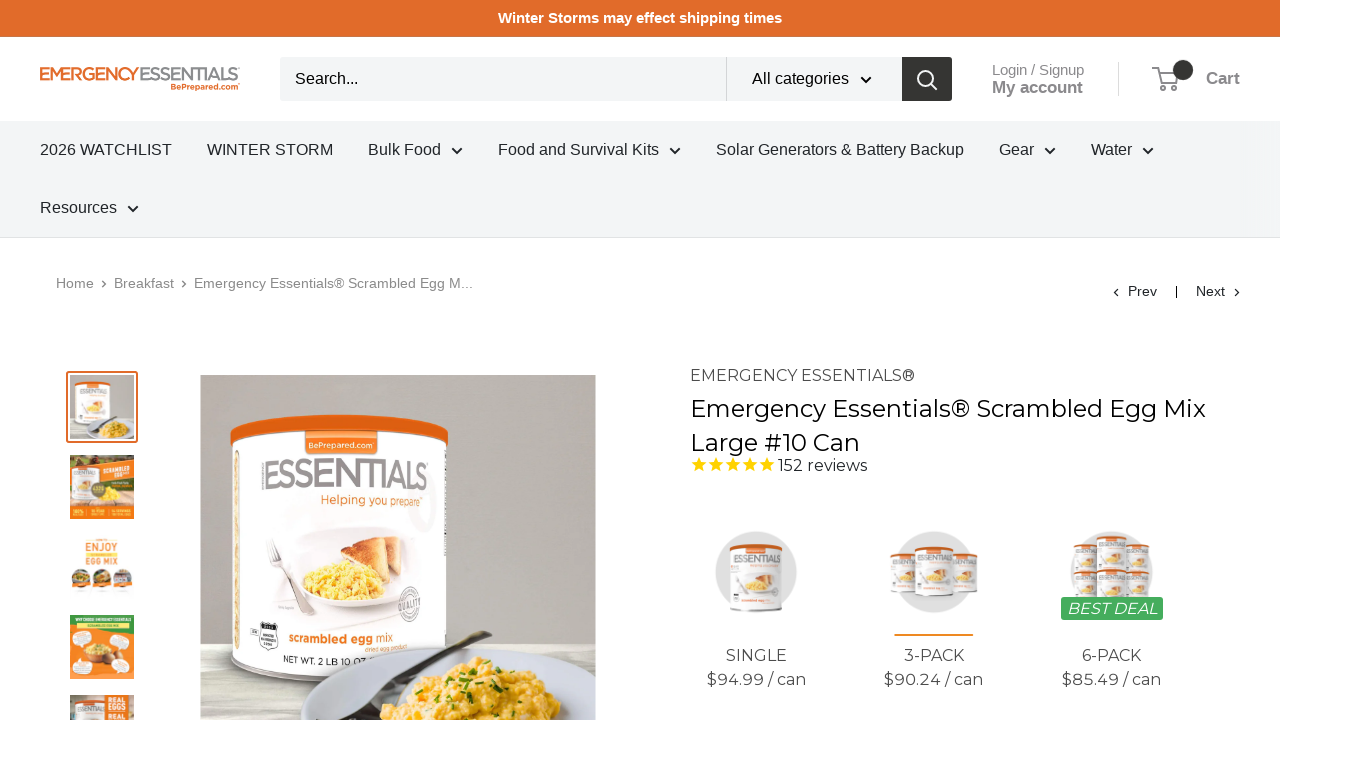

--- FILE ---
content_type: text/html; charset=utf-8
request_url: https://www.beprepared.com/em-cgi/btag/collections/eat-on-the-go
body_size: 118048
content:
<!doctype html>

<html class="no-js" lang="en">
  <head><meta content=edgemesh-server name=rendered-by>
<!-- Start of Shoplift scripts -->
<!-- 2025-04-13T15:57:51.0264853Z -->
<style>.shoplift-hide { opacity: 0 !important; }</style>
<style id="sl-preview-bar-hide">#preview-bar-iframe, #PBarNextFrameWrapper { display: none !important; }</style>
<script type="text/javascript">(function(rootPath, template, themeRole, themeId, isThemePreview){ /* Generated on 2026-01-28T11:22:59.8747118Z */(function(){"use strict";var $=document.createElement("style");$.textContent=`#shoplift-preview-control{position:fixed;max-width:332px;height:56px;background-color:#141414;z-index:9999;bottom:20px;display:flex;border-radius:8px;box-shadow:13px 22px 7px #0000,9px 14px 7px #00000003,5px 8px 6px #0000000d,2px 4px 4px #00000017,1px 1px 2px #0000001a,0 0 #0000001a;align-items:center;margin:0 auto;left:16px;right:16px;opacity:0;transform:translateY(20px);visibility:hidden;transition:opacity .4s ease-in-out,transform .4s ease-in-out,visibility 0s .4s}#shoplift-preview-control.visible{opacity:1;transform:translateY(0);visibility:visible;transition:opacity .4s ease-in-out,transform .4s ease-in-out,visibility 0s 0s}#shoplift-preview-control *{font-family:Inter,sans-serif;color:#fff;box-sizing:border-box;font-size:16px}#shoplift-preview-variant-title{font-weight:400;line-height:140%;font-size:16px;text-align:start;letter-spacing:-.16px;flex-grow:1;text-wrap:nowrap;overflow:hidden;text-overflow:ellipsis}#shoplift-preview-variant-selector{position:relative;display:block;padding:6px 0;height:100%;min-width:0;flex:1 1 auto}#shoplift-preview-variant-menu-trigger{border:none;cursor:pointer;width:100%;background-color:transparent;padding:0 16px;border-left:1px solid #333;border-right:1px solid #333;height:100%;display:flex;align-items:center;justify-content:start;gap:8px}#shoplift-preview-variant-selector .menu-variant-label{width:24px;height:24px;border-radius:50%;padding:6px;display:flex;justify-content:center;align-items:center;font-size:12px;font-style:normal;font-weight:600;line-height:100%;letter-spacing:-.12px;flex-shrink:0}#shoplift-preview-variant-selector .preview-variant-menu{position:absolute;bottom:110%;transform:translate3d(0,20px,0);visibility:hidden;pointer-events:none;opacity:0;cursor:pointer;background-color:#141414;border:1px solid #141414;border-radius:6px;width:100%;max-height:156px;overflow-y:auto;box-shadow:0 8px 16px #0003;z-index:1;transition:opacity .3s ease-in-out,transform .3s ease-in-out,visibility 0s .3s}#shoplift-preview-variant-selector .preview-variant-menu.preview-variant-menu__visible{visibility:visible;pointer-events:auto;opacity:100;transform:translateZ(0);transition:opacity .3s ease-in-out,transform .3s ease-in-out,visibility 0s 0s}@media screen and (max-width:400px){#shoplift-preview-variant-selector .preview-variant-menu{position:fixed;left:0;right:0;width:auto;bottom:110%}}#shoplift-preview-variant-selector .preview-variant-menu .preview-variant-menu--item{padding:12px 16px;display:flex;overflow:hidden}#shoplift-preview-variant-selector .preview-variant-menu .preview-variant-menu--item .menu-variant-label{margin-right:6px}#shoplift-preview-variant-selector .preview-variant-menu .preview-variant-menu--item span{overflow:hidden;text-overflow:ellipsis;text-wrap:nowrap;white-space:nowrap;color:#f6f6f6;font-size:14px;font-style:normal;font-weight:500}#shoplift-preview-variant-selector .preview-variant-menu .preview-variant-menu--item:hover{background-color:#545454}#shoplift-preview-variant-selector .preview-variant-menu .preview-variant-menu--item:last-of-type{border-bottom-left-radius:6px;border-bottom-right-radius:6px}#shoplift-preview-variant-selector .preview-variant-menu .preview-variant-menu--item:first-of-type{border-top-left-radius:6px;border-top-right-radius:6px}#shoplift-preview-control div:has(#shoplift-exit-preview-button){padding:0 16px}#shoplift-exit-preview-button{padding:6px 8px;font-weight:500;line-height:75%;border-radius:4px;background-color:transparent;border:none;text-decoration:none}#shoplift-exit-preview-button:hover{cursor:pointer;background-color:#333}/*$vite$:1*/`,document.head.appendChild($);var B=" daum[ /]| deusu/| yadirectfetcher|(?:^|[^g])news(?!sapphire)|(?<! (?:channel/|google/))google(?!(app|/google| pixel))|(?<! cu)bots?(?:\\b|_)|(?<!(?: ya| yandex|^job|inapp;) ?)search|(?<!(?:lib))http|(?<![hg]m)score|@[a-z][\\w-]+\\.|\\(\\)|\\.com|\\b\\d{13}\\b|^<|^[\\w \\.\\-\\(?:\\):]+(?:/v?\\d+(?:\\.\\d+)?(?:\\.\\d{1,10})*?)?(?:,|$)|^[^ ]{50,}$|^\\d+\\b|^\\w+/[\\w\\(\\)]*$|^active|^ad muncher|^amaya|^avsdevicesdk/|^biglotron|^bot|^bw/|^clamav[ /]|^client/|^cobweb/|^custom|^ddg[_-]android|^discourse|^dispatch/\\d|^downcast/|^duckduckgo|^facebook|^getright/|^gozilla/|^hobbit|^hotzonu|^hwcdn/|^jeode/|^jetty/|^jigsaw|^microsoft bits|^movabletype|^mozilla/\\d\\.\\d \\(compatible;?\\)$|^mozilla/\\d\\.\\d \\w*$|^navermailapp|^netsurf|^offline|^owler|^postman|^python|^rank|^read|^reed|^rest|^rss|^snapchat|^space bison|^svn|^swcd |^taringa|^thumbor/|^track|^valid|^w3c|^webbandit/|^webcopier|^wget|^whatsapp|^wordpress|^xenu link sleuth|^yahoo|^yandex|^zdm/\\d|^zoom marketplace/|^{{.*}}$|admin|analyzer|archive|ask jeeves/teoma|bit\\.ly/|bluecoat drtr|browsex|burpcollaborator|capture|catch|check|chrome-lighthouse|chromeframe|classifier|clean|cloud|crawl|cypress/|dareboost|datanyze|dejaclick|detect|dmbrowser|download|evc-batch/|feed|firephp|gomezagent|headless|httrack|hubspot marketing grader|hydra|ibisbrowser|images|insight|inspect|iplabel|ips-agent|java(?!;)|library|mail\\.ru/|manager|measure|neustar wpm|node|nutch|offbyone|optimize|pageburst|pagespeed|parser|perl|phantomjs|pingdom|powermarks|preview|proxy|ptst[ /]\\d|reputation|resolver|retriever|rexx;|rigor|rss\\b|scan|scrape|server|sogou|sparkler/|speedcurve|spider|splash|statuscake|synapse|synthetic|tools|torrent|trace|transcoder|url|virtuoso|wappalyzer|watch|webglance|webkit2png|whatcms/|zgrab",G=/bot|spider|crawl|http|lighthouse/i,V;function K(){if(V instanceof RegExp)return V;try{V=new RegExp(B,"i")}catch{V=G}return V}function j(l){return!!l&&K().test(l)}class L{timestamp;constructor(){this.timestamp=new Date}}class W extends L{type;testId;hypothesisId;constructor(t,e,i){super(),this.type=3,this.testId=t,this.hypothesisId=e,this.timestamp=i}}class J extends L{type;path;constructor(t){super(),this.type=4,this.path=t}}class Y extends L{type;cart;constructor(t){super(),this.type=5,this.cart=t}}class D extends Error{isBot;constructor(){super(),this.isBot=!0}}function Z(l,t,e){for(const i of t.selectors){const s=l.querySelectorAll(i.cssSelector);for(let r=0;r<s.length;r++)e(t.testId,t.hypothesisId)}H(l,t,(i,s,r,o,n)=>n(s,r),e)}function x(l,t,e){for(const i of t.selectors)F(l,t.testId,t.hypothesisId,i,e??(()=>{}));H(l,t,F,e??(()=>{}))}function M(l){return l.urlPatterns.reduce((t,e)=>{switch(e.operator){case"contains":return t+`.*${e}.*`;case"endsWith":return t+`.*${e}`;case"startsWith":return t+`${e}.*`}},"")}function H(l,t,e,i){new MutationObserver(()=>{for(const r of t.selectors)e(l,t.testId,t.hypothesisId,r,i)}).observe(l.documentElement,{childList:!0,subtree:!0})}function F(l,t,e,i,s){const r=l.querySelectorAll(i.cssSelector);for(let o=0;o<r.length;o++){let n=r.item(o);if(n instanceof HTMLElement&&n.dataset.shoplift!==""){n.dataset.shoplift="";for(const a of i.actions.sort(ot))n=Q(l,i.cssSelector,n,a)}}return r.length>0&&s?(s(t,e),!0):!1}function Q(l,t,e,i){switch(i.type){case"innerHtml":e.innerHTML=i.value;break;case"attribute":X(e,i.scope,i.value);break;case"css":tt(l,t,i.value);break;case"js":et(l,e,i);break;case"copy":return it(e);case"remove":st(e);break;case"move":rt(e,parseInt(i.value));break}return e}function X(l,t,e){l.setAttribute(t,e)}function tt(l,t,e){const i=l.createElement("style");i.innerHTML=`${t} { ${e} }`,l.getElementsByTagName("head")[0]?.appendChild(i)}function et(l,t,e){Function("document","element",`"use strict"; ${e.value}`)(l,t)}function it(l){const t=l.cloneNode(!0);if(!l.parentNode)throw"Can't copy node outside of DOM";return l.parentNode.insertBefore(t,l.nextSibling),t}function st(l){l.remove()}function rt(l,t){if(t===0)return;const e=Array.prototype.slice.call(l.parentElement.children).indexOf(l),i=Math.min(Math.max(e+t,0),l.parentElement.children.length-1);l.parentElement.children.item(i).insertAdjacentElement(t>0?"afterend":"beforebegin",l)}function ot(l,t){return N(l)-N(t)}function N(l){return l.type==="copy"||l.type==="remove"?0:1}var P=(l=>(l[l.Template=0]="Template",l[l.Theme=1]="Theme",l[l.UrlRedirect=2]="UrlRedirect",l[l.Script=3]="Script",l[l.Dom=4]="Dom",l[l.Price=5]="Price",l))(P||{});const nt="data:image/svg+xml,%3csvg%20width='12'%20height='12'%20viewBox='0%200%2012%2012'%20fill='none'%20xmlns='http://www.w3.org/2000/svg'%3e%3cpath%20d='M9.96001%207.90004C9.86501%207.90004%209.77001%207.86504%209.69501%207.79004L6.43501%204.53004C6.19501%204.29004%205.80501%204.29004%205.56501%204.53004L2.30501%207.79004C2.16001%207.93504%201.92001%207.93504%201.77501%207.79004C1.63001%207.64504%201.63001%207.40504%201.77501%207.26004L5.03501%204.00004C5.56501%203.47004%206.43001%203.47004%206.96501%204.00004L10.225%207.26004C10.37%207.40504%2010.37%207.64504%2010.225%207.79004C10.15%207.86004%2010.055%207.90004%209.96001%207.90004Z'%20fill='white'/%3e%3c/svg%3e",at="data:image/svg+xml,%3csvg%20width='14'%20height='24'%20viewBox='0%200%2014%2024'%20fill='none'%20xmlns='http://www.w3.org/2000/svg'%3e%3cpath%20d='M12.3976%2014.5255C12.2833%2013.8788%2012.0498%2013.3024%2011.6952%2012.7961C11.3416%2012.2898%2010.9209%2011.8353%2010.4353%2011.4317C9.94868%2011.0291%209.43546%2010.6488%208.89565%2010.292C8.48487%2010.049%208.09577%209.78565%207.72637%209.50402C7.35697%209.2224%207.08016%208.89503%206.89694%208.51987C6.71273%208.14471%206.67826%207.69533%206.79055%207.1697C6.86345%206.83216%206.97476%206.54647%207.12351%206.31162C7.27324%206.07778%207.47124%205.89986%207.7175%205.77684C7.96377%205.65483%208.21989%205.59383%208.48389%205.59383C8.88087%205.59383%209.17639%205.7016%209.3734%205.91714C9.56943%206.13268%209.68271%206.42345%209.71424%206.78946C9.74576%207.15547%209.72015%207.55401%209.63839%207.98509C9.55663%208.41617%209.43645%208.84724%209.27687%209.27934L13.5127%208.80149C13.9638%207.52656%2014.1017%206.42447%2013.9264%205.49725C13.751%204.56901%2013.2664%203.85122%2012.4724%203.34491C12.239%203.19648%2011.9779%203.07041%2011.6893%202.96569L12.0026%201.50979L9.86397%200L7.3875%201.50979L7.11169%202.78878C6.65166%202.8874%206.21724%203.01957%205.8114%203.19038C4.85292%203.594%204.06684%204.15115%203.45117%204.86385C2.83452%205.57655%202.42571%206.40108%202.22378%207.33847C2.06616%208.06947%202.04942%208.70796%202.17551%209.25087C2.30061%209.7948%202.52028%2010.2828%202.8355%2010.7139C3.14974%2011.145%203.51816%2011.5344%203.93977%2011.881C4.36039%2012.2288%204.782%2012.5521%205.20164%2012.851C5.68334%2013.1702%206.13844%2013.5169%206.56497%2013.8921C6.99052%2014.2672%207.31954%2014.7125%207.55004%2015.228C7.78055%2015.7445%207.81502%2016.3769%207.65347%2017.1262C7.56482%2017.5389%207.43676%2017.8765%207.27028%2018.1388C7.10381%2018.4011%206.89596%2018.5983%206.64772%2018.7295C6.3985%2018.8606%206.12071%2018.9267%205.8114%2018.9267C5.21641%2018.9267%204.79776%2018.6034%204.62833%2018.1632C4.4589%2017.7229%204.47367%2017.2583%204.60075%2016.5639C4.72782%2015.8705%205.05092%2015.1395%205.37107%2014.3699H1.17665C1.17665%2014.3699%200.207341%2016.1115%200.0310135%2017.6762C-0.0655232%2018.5302%200.0635208%2019.2653%200.41519%2019.8844C0.76686%2020.5036%201.33032%2020.9814%202.10655%2021.319C2.39222%2021.443%202.7104%2021.5447%203.05813%2021.623L2.54589%2024H7.17473L7.7047%2021.5386C8.08493%2021.442%208.43857%2021.3231%208.76562%2021.1787C9.73985%2020.7476%2010.52%2020.1427%2011.1071%2019.3649C11.6932%2018.5871%2012.0873%2017.7291%2012.2892%2016.7917C12.4744%2015.9295%2012.5099%2015.1741%2012.3966%2014.5275L12.3976%2014.5255Z'%20fill='white'/%3e%3c/svg%3e";async function lt(l){let t=l.replace(/-/g,"+").replace(/_/g,"/");for(;t.length%4;)t+="=";const e=atob(t),i=Uint8Array.from(e,o=>o.charCodeAt(0)),s=new Blob([i]).stream().pipeThrough(new DecompressionStream("gzip")),r=await new Response(s).text();return JSON.parse(r)}function _(l,t){return typeof t=="string"&&/\d{4}-\d{2}-\d{2}T\d{2}:\d{2}:\d{2}.\d+(?:Z|[+-]\d+)/.test(t)?new Date(t):t}function O(l,t){return t}function k(l,t=!1,e=!1,i=","){const s=l/100;if(e){const o=Math.round(s).toLocaleString("en-US");return i!==","?o.replace(/,/g,i):o}else{const r=t?",":".",o=s.toFixed(2).split("."),n=parseInt(o[0],10),a=o[1]??"00",c=n.toLocaleString("en-US");return i!==","?`${c.replace(/,/g,i)}${r}${a}`:t?`${c.replace(/,/g,".")}${r}${a}`:`${c}${r}${a}`}}function R(l,t,e,i){const s=t.replace("{{amount}}",k(l,!1,!1)).replace("{{amount_no_decimals}}",k(l,!1,!0)).replace("{{amount_with_comma_separator}}",k(l,!0,!1)).replace("{{amount_no_decimals_with_comma_separator}}",k(l,!0,!0)).replace("{{amount_with_space_separator}}",k(l,!1,!1," ")).replace("{{amount_no_decimals_with_space_separator}}",k(l,!1,!0," ")).replace("{{amount_with_apostrophe_separator}}",k(l,!1,!1,"'")).replace("{{amount_no_decimals_with_apostrophe_separator}}",k(l,!1,!0,"'")).replace("{{amount_with_period_and_space_separator}}",k(l,!1,!1,". ")).replace("{{amount_no_decimals_with_period_and_space_separator}}",k(l,!1,!0,". "));return i?`${s} ${e}`:s}function q(l){return l.replace(/[^\d.,\s-]/g,"").trim()}function ct(l){const t=new Map;for(const[e,i,s]of l.v)t.set(e,{priceInCents:i,compareAtPriceInCents:s});return t}function dt(l,t,e,i){const{priceInCents:s,compareAtPriceInCents:r}=e,{mf:o,c:n,cce:a}=i;if(l.getAttribute("data-sl-attribute-p")===t)l.innerHTML=R(s,o,n,a);else if(l.getAttribute("data-sl-attribute-cap")===t)r<=0||r<=s?l.remove():l.innerHTML=R(r,o,n,a);else if(l.getAttribute("data-sl-attribute-discount")===t&&!(r<=0||r<=s)){const h=Math.round((r-s)/r*100),u=q(R(r-s,o,n,!1)),p=l.getAttribute("data-sl-format")||"percent";p==="percent"?l.textContent=`-${h}%`:p==="amount"?l.textContent=`-${u}`:p==="both"&&(l.textContent=`-${h}% (-${u})`)}}function ht(l){const t=[],e={id:"url-pattern",operator:"contains",value:"/"};for(const[i,s,r]of l.v){t.push({id:`p-${i}`,cssSelector:`[data-sl-attribute-p="${i}"]`,urlPatterns:[e],actions:[{id:`p-action-${i}`,type:"innerHtml",scope:"price",value:R(s,l.mf,l.c,l.cce)}]});const o=r<=0||r<=s;if(t.push({id:`cap-${i}`,cssSelector:`[data-sl-attribute-cap="${i}"]`,urlPatterns:[e],actions:[{id:`cap-action-${i}`,type:o?"remove":"innerHtml",scope:"compare-at-price",value:o?"":R(r,l.mf,l.c,l.cce)}]}),!o&&r>s){const n=Math.round((r-s)/r*100),a=q(R(r-s,l.mf,l.c,!1));t.push({id:`d-${i}`,cssSelector:`[data-sl-attribute-discount="${i}"]`,urlPatterns:[e],actions:[{id:`d-action-${i}`,type:"js",scope:null,value:`(function(doc, el) {              var format = el.getAttribute('data-sl-format') || 'percent';              if (format === 'percent') {                el.textContent = '-${n}%';              } else if (format === 'amount') {                el.textContent = '-${a}';              } else if (format === 'both') {                el.textContent = '-${n}% (-${a})';              }            })`}]})}}return t}let U=!1;class pt{constructor(t,e,i,s,r,o,n,a,c,h,u){this.shop=t,this.host=e,this.eventHost=i,this.disableReferrerOverride=a,this.logHistory=[],this.legacySessionKey=`SHOPLIFT_SESSION_${this.shop}`,this.cssHideClass=s?"shoplift-hide":"",this.testConfigs=h.map(d=>({...d,startAt:new Date(d.startAt),statusHistory:d.statusHistory.map(v=>({...v,createdAt:new Date(v.createdAt)}))})),this.inactiveTestConfigs=u,this.sendPageView=!!r,this.shopliftDebug=o===!0,this.gaConfig=n!=={"sendEvents":false,"mode":"gtag"}?n:{sendEvents:!1},this.fetch=window.fetch.bind(window),this.localStorageSet=window.localStorage.setItem.bind(window.localStorage),this.localStorageGet=window.localStorage.getItem.bind(window.localStorage);const p=this.getDeviceType();this.device=p!=="tablet"?p:"mobile",this.state=this.loadState(),this.shopifyAnalyticsId=this.getShopifyAnalyticsId(),this.testsFilteredByAudience=h.filter(d=>d.status=="active"),this.getCountryTimeout=c===1000?1e3:c,this.log("State Loaded",JSON.stringify(this.state))}DATA_SL_ATTRIBUTE_P="data-sl-attribute-p";DATA_SL_TEST_ID="data-sl-test-id";VIEWPORT_TRACK_THRESHOLD=.5;temporarySessionKey="Shoplift_Session";essentialSessionKey="Shoplift_Essential";analyticsSessionKey="Shoplift_Analytics";priceSelectorsSessionKey="Shoplift_PriceSelectors";legacySessionKey;cssHideClass;testConfigs;inactiveTestConfigs;testsFilteredByAudience;sendPageView;shopliftDebug;gaConfig;getCountryTimeout;state;shopifyAnalyticsId;cookie=document.cookie;isSyncing=!1;isSyncingGA=!1;fetch;localStorageSet;localStorageGet;sessionStorageSet=window.sessionStorage.setItem.bind(window.sessionStorage);sessionStorageGet=window.sessionStorage.getItem.bind(window.sessionStorage);urlParams=new URLSearchParams(window.location.search);device;logHistory;activeViewportObservers=new Map;deriveCategoryFromExistingTests(){if(!this.state.temporary.testCategory&&this.state.essential.visitorTests.length>0){const t=this.state.essential.visitorTests.some(e=>{if(!e.hypothesisId)return!1;const i=this.getHypothesis(e.hypothesisId);return i&&["theme","basicScript","price"].includes(i.type)});this.state.temporary.testCategory=t?"global":"conditional",this.persistTemporaryState(),this.log("Derived test category from existing visitorTests: %s",this.state.temporary.testCategory)}}async init(){try{if(this.log("Shoplift script initializing"),window.Shopify&&window.Shopify.designMode){this.log("Skipping script for design mode");return}if(window.location.href.includes("slScreenshot=true")){this.log("Skipping script for screenshot");return}if(window.location.hostname.endsWith(".edgemesh.com")){this.log("Skipping script for preview");return}if(window.location.href.includes("isShopliftMerchant")){const e=this.urlParams.get("isShopliftMerchant")==="true";this.log("Setting merchant session to %s",e),this.state.temporary.isMerchant=e,this.persistTemporaryState()}if(this.state.temporary.isMerchant){this.log("Setting up preview for merchant"),typeof window.shoplift!="object"&&this.setShopliftStub(),this.state.temporary.previewConfig||this.hidePage(),await this.initPreview(),document.querySelector("#sl-preview-bar-hide")?.remove();return}if(this.state.temporary.previewConfig=void 0,j(navigator.userAgent))return;if(navigator.userAgent.includes("Chrome/118")){this.log("Random: %o",[Math.random(),Math.random(),Math.random()]);const e=await this.makeRequest({url:`${this.eventHost}/api/v0/events/ip`,method:"get"}).then(i=>i?.json());this.log(`IP: ${e}`),this.makeRequest({url:`${this.eventHost}/api/v0/logs`,method:"post",data:JSON.stringify(this.debugState(),O)}).catch()}if(this.shopifyAnalyticsId=this.getShopifyAnalyticsId(),this.monitorConsentChange(),this.checkForThemePreview())return;if(!this.disableReferrerOverride&&this.state.temporary.originalReferrer!=null){this.log(`Overriding referrer from '${document.referrer}' to '${this.state.temporary.originalReferrer}'`);const e=this.state.temporary.originalReferrer;delete this.state.temporary.originalReferrer,this.persistTemporaryState(),Object.defineProperty(document,"referrer",{get:()=>e,enumerable:!0,configurable:!0})}if(await this.refreshVisitor(this.shopifyAnalyticsId),await this.handleVisitorTest()){this.log("Redirecting for visitor test");return}this.setShoplift(),this.showPage(),this.ensureCartAttributesForExistingPriceTests(!1),await this.finalize(),console.log("SHOPLIFT SCRIPT INITIALIZED!")}catch(t){if(t instanceof D)return;throw t}finally{typeof window.shoplift!="object"&&this.setShopliftStub()}}getVariantColor(t){switch(t){case"a":return{text:"#141414",bg:"#E2E2E2"};case"b":return{text:"rgba(255, 255, 255, 1)",bg:"rgba(37, 99, 235, 1)"}}}getDefaultVariantTitle(t){return t.title?t.title:t.type==="price"?t.isControl?"Original prices":"Variant prices":t.isControl?"Original":"Untitled variant "+t.label.toUpperCase()}async initPreview(){const t=this.urlParams.get("previewConfig");if(t){this.state.temporary.previewConfig=void 0,this.log("Setting up the preview"),this.log("Found preview config, writing to temporary state");const e=await lt(t);if(this.state.temporary.previewConfig=e,this.state.temporary.previewConfig.testTypeCategory===P.Price){this.hidePage(!0);const s=this.state.temporary.previewConfig;let r=`${this.host}/api/dom-selectors/${s.storeId}/${s.testId}/${s.isDraft||!1}`;s.shopifyProductId&&(r+=`?productId=${s.shopifyProductId}`);const o=await this.makeJsonRequest({method:"get",url:r}).catch(n=>(this.log("Error getting domSelectors",n),null));s.variants.forEach(n=>n.domSelectors=o[n.id]?.domSelectors)}this.persistTemporaryState();const i=new URL(window.location.toString());i.searchParams.delete("previewConfig"),this.queueRedirect(i)}else if(this.state.temporary.previewConfig){this.showPage();const e=this.state.temporary.previewConfig;e.testTypeCategory===P.Template&&this.handleTemplatePreview(e)&&this.initPreviewControls(e),e.testTypeCategory===P.UrlRedirect&&this.handleUrlPreview(e)&&this.initPreviewControls(e),e.testTypeCategory===P.Script&&this.handleScriptPreview(e)&&this.initPreviewControls(e),e.testTypeCategory===P.Price&&await this.handlePricePreview(e)&&this.initPreviewControls(e)}}initPreviewControls(t){document.addEventListener("DOMContentLoaded",()=>{const e=t.variants.find(v=>v.id===t.currentVariant),i=e?.label||"a",s=t.variants,r=document.createElement("div");r.id="shoplift-preview-control";const o=document.createElement("div"),n=document.createElement("img");n.src=at,n.height=24,n.width=14,o.style.padding="0 16px",o.style.lineHeight="100%",o.appendChild(n),r.appendChild(o);const a=document.createElement("div");a.id="shoplift-preview-variant-selector";const c=document.createElement("button");c.id="shoplift-preview-variant-menu-trigger";const h=document.createElement("div");h.className="menu-variant-label",h.style.backgroundColor=this.getVariantColor(i).bg,h.style.color=this.getVariantColor(i).text,h.innerText=i.toUpperCase(),c.appendChild(h);const u=document.createElement("span");if(u.id="shoplift-preview-variant-title",u.innerText=e?this.getDefaultVariantTitle(e):"Untitled variant "+i.toUpperCase(),c.appendChild(u),s.length>1){const v=document.createElement("img");v.src=nt,v.width=12,v.height=12,v.style.height="12px",v.style.width="12px",c.appendChild(v);const T=document.createElement("div");T.className="preview-variant-menu";for(const m of t.variants.filter(S=>S.id!==t.currentVariant)){const S=document.createElement("div");S.className="preview-variant-menu--item";const I=document.createElement("div");I.className="menu-variant-label",I.style.backgroundColor=this.getVariantColor(m.label).bg,I.style.color=this.getVariantColor(m.label).text,I.style.flexShrink="0",I.innerText=m.label.toUpperCase(),S.appendChild(I);const y=document.createElement("span");y.innerText=this.getDefaultVariantTitle(m),S.appendChild(y),S.addEventListener("click",()=>{this.pickVariant(m.id)}),T.appendChild(S)}a.appendChild(T),c.addEventListener("click",()=>{T.className!=="preview-variant-menu preview-variant-menu__visible"?T.classList.add("preview-variant-menu__visible"):T.classList.remove("preview-variant-menu__visible")}),document.addEventListener("click",m=>{m.target instanceof Element&&!c.contains(m.target)&&T.className==="preview-variant-menu preview-variant-menu__visible"&&T.classList.remove("preview-variant-menu__visible")})}else c.style.pointerEvents="none",h.style.margin="0";a.appendChild(c),r.appendChild(a);const p=document.createElement("div"),d=document.createElement("button");d.id="shoplift-exit-preview-button",d.innerText="Exit",p.appendChild(d),d.addEventListener("click",()=>{this.exitPreview()}),r.appendChild(p),document.body.appendChild(r),requestAnimationFrame(()=>{r.classList.add("visible")})}),this.ensureCartAttributesForExistingPriceTests(!0)}pickVariant(t){if(this.state.temporary.previewConfig){const e=this.state.temporary.previewConfig,i=new URL(window.location.toString());if(e.testTypeCategory===P.UrlRedirect){const s=e.variants.find(r=>r.id===e.currentVariant)?.redirectUrl;if(i.pathname===s){const r=e.variants.find(o=>o.id===t)?.redirectUrl;r&&(i.pathname=r)}}if(e.testTypeCategory===P.Template){const s=e.variants.find(r=>r.id===e.currentVariant)?.pathName;if(s&&i.pathname===s){const r=e.variants.find(o=>o.id===t)?.pathName;r&&r!==s&&(i.pathname=r)}}e.currentVariant=t,this.persistTemporaryState(),this.queueRedirect(i)}}exitPreview(){const t=new URL(window.location.toString());if(this.state.temporary.previewConfig?.testTypeCategory===P.Template&&t.searchParams.delete("view"),this.state.temporary.previewConfig?.testTypeCategory===P.Script&&t.searchParams.delete("slVariant"),this.state.temporary.previewConfig?.testTypeCategory===P.UrlRedirect){const i=this.state.temporary.previewConfig.variants.filter(r=>!r.isControl&&r.redirectUrl!==null).map(r=>r.redirectUrl),s=this.state.temporary.previewConfig.variants.find(r=>r.label==="a")?.redirectUrl;i.includes(t.pathname)&&s&&(t.pathname=s)}this.state.temporary.isMerchant=!1,t.searchParams.delete("isShopliftMerchant"),this.state.temporary.previewConfig=void 0,this.persistTemporaryState(),this.hidePage(),this.queueRedirect(t)}handleTemplatePreview(t){const e=t.currentVariant,i=t.variants.find(a=>a.id===e);if(!i)return!1;const s=t.variants.find(a=>a.isControl);if(!s)return!1;this.log("Setting up template preview for type",s.type);const r=new URL(window.location.toString()),o=r.searchParams.get("view"),n=i.type===s.type;return!n&&!i.isControl&&template.suffix===s.affix&&this.typeFromTemplate()===s.type&&i.pathName!==null?(this.log("Hit control template type, redirecting to the variant url"),this.hidePage(),r.pathname=i.pathName,this.queueRedirect(r),!0):(!i.isControl&&this.typeFromTemplate()==i.type&&template.suffix===s.affix&&n&&o!==(i.affix||"__DEFAULT__")&&(this.log("Template type and affix match control, updating the view param"),r.searchParams.delete("view"),this.log("Setting the new viewParam to",i.affix||"__DEFAULT__"),this.hidePage(),r.searchParams.set("view",i.affix||"__DEFAULT__"),this.queueRedirect(r)),o!==null&&o!==i.affix&&(r.searchParams.delete("view"),this.hidePage(),this.queueRedirect(r)),!0)}handleUrlPreview(t){const e=t.currentVariant,i=t.variants.find(o=>o.id===e),s=t.variants.find(o=>o.isControl)?.redirectUrl;if(!i)return!1;this.log("Setting up URL redirect preview");const r=new URL(window.location.toString());return r.pathname===s&&!i.isControl&&i.redirectUrl!==null&&(this.log("Url matches control, redirecting"),this.hidePage(),r.pathname=i.redirectUrl,this.queueRedirect(r)),!0}handleScriptPreview(t){const e=t.currentVariant,i=t.variants.find(o=>o.id===e);if(!i)return!1;this.log("Setting up script preview");const s=new URL(window.location.toString());return s.searchParams.get("slVariant")!==i.id&&(this.log("current id doesn't match the variant, redirecting"),s.searchParams.delete("slVariant"),this.log("Setting the new slVariantParam"),this.hidePage(),s.searchParams.set("slVariant",i.id),this.queueRedirect(s)),!0}async handlePricePreview(t){const e=t.currentVariant,i=t.variants.find(s=>s.id===e);return i?(this.log("Setting up price preview"),i.domSelectors&&i.domSelectors.length>0&&(x(document,{testId:t.testId,hypothesisId:i.id,selectors:i.domSelectors}),this.ensureCartAttributesForExistingPriceTests(!0)),!0):!1}async finalize(){const t=await this.getCartState();t!==null&&this.queueCartUpdate(t),this.pruneStateAndSave(),await this.syncAllEvents()}setShoplift(){this.log("Setting up public API");const e=this.urlParams.get("slVariant")==="true",i=e?null:this.urlParams.get("slVariant");window.shoplift={isHypothesisActive:async s=>{if(this.log("Script checking variant for hypothesis '%s'",s),e)return this.log("Forcing variant for hypothesis '%s'",s),!0;if(i!==null)return this.log("Forcing hypothesis '%s'",i),s===i;const r=this.testConfigs.find(n=>n.hypotheses.some(a=>a.id===s));if(!r)return this.log("No test found for hypothesis '%s'",s),!1;const o=this.state.essential.visitorTests.find(n=>n.testId===r.id);return o?(this.log("Active visitor test found",s),o.hypothesisId===s):(await this.manuallySplitVisitor(r),this.testConfigs.some(n=>n.hypotheses.some(a=>a.id===s&&this.state.essential.visitorTests.some(c=>c.hypothesisId===a.id))))},setAnalyticsConsent:async s=>{await this.onConsentChange(s,!0)},getVisitorData:()=>({visitor:this.state.analytics.visitor,visitorTests:this.state.essential.visitorTests.filter(s=>!s.isInvalid).map(s=>{const{shouldSendToGa:r,savedAt:o,...n}=s;return n})})}}setShopliftStub(){this.log("Setting up stubbed public API");const e=this.urlParams.get("slVariant")==="true",i=e?null:this.urlParams.get("slVariant");window.shoplift={isHypothesisActive:s=>Promise.resolve(e||s===i),setAnalyticsConsent:()=>Promise.resolve(),getVisitorData:()=>({visitor:null,visitorTests:[]})}}async manuallySplitVisitor(t){this.log("Starting manual split for test '%s'",t.id),await this.handleVisitorTest([t]);const e=this.getReservationForTest(t.id);e&&!e.isRealized&&e.entryCriteriaKey&&(this.log("Realizing manual API reservation for test '%s'",t.id),this.realizeReservationForCriteria(e.entryCriteriaKey)),this.saveState(),this.syncAllEvents()}async handleVisitorTest(t){await this.filterTestsByAudience(this.testConfigs,this.state.analytics.visitor??this.buildBaseVisitor(),this.state.essential.visitorTests),this.deriveCategoryFromExistingTests(),this.clearStaleReservations();let e=t?t.filter(i=>this.testsFilteredByAudience.some(s=>s.id===i.id)):[...this.testsForUrl(this.testsFilteredByAudience),...this.domTestsForUrl(this.testsFilteredByAudience)];try{if(e.length===0)return this.log("No tests found"),!1;this.log("Checking for existing visitor test on page");const i=this.getCurrentVisitorHypothesis(e);if(i){this.log("Found current visitor test");const a=this.considerRedirect(i);return a&&(this.log("Redirecting for current visitor test"),this.redirect(i)),a}const s=this.getReservationForCurrentPage();if(s){this.log("Found matching reservation for current page: %s",s.testId);const a=this.getHypothesis(s.hypothesisId);if(a){a.type!=="price"&&this.realizeReservationForCriteria(s.entryCriteriaKey);const c=this.considerRedirect(a);return c&&this.redirect(a),c}}this.log("No active test relation for test page");const r=this.testsForUrl(this.inactiveTestConfigs.filter(a=>this.testIsPaused(a)&&a.hypotheses.some(c=>this.state.essential.visitorTests.some(h=>h.hypothesisId===c.id)))).map(a=>a.id);if(r.length>0)return this.log("Visitor has paused tests for test page, skipping test assignment: %o",r),!1;if(!this.state.temporary.testCategory){const a=this.testsFilteredByAudience.filter(h=>this.isGlobalEntryCriteria(this.getEntryCriteriaKey(h))),c=this.testsFilteredByAudience.filter(h=>!this.isGlobalEntryCriteria(this.getEntryCriteriaKey(h)));if(this.log("Category dice roll - global tests: %o, conditional tests: %o",a.map(h=>({id:h.id,title:h.title,criteria:this.getEntryCriteriaKey(h)})),c.map(h=>({id:h.id,title:h.title,criteria:this.getEntryCriteriaKey(h)}))),a.length>0&&c.length>0){const h=a.length,u=c.length,p=h+u,d=Math.random()*p;this.state.temporary.testCategory=d<h?"global":"conditional",this.log("Category dice roll: rolled %.2f of %d (global weight: %d, conditional weight: %d), selected '%s'",d,p,h,u,this.state.temporary.testCategory)}else a.length>0?(this.state.temporary.testCategory="global",this.log("Only global tests available, setting category to global")):(this.state.temporary.testCategory="conditional",this.log("Only conditional tests available, setting category to conditional"));this.persistTemporaryState()}const o=this.state.temporary.testCategory;if(this.log("Visitor test category: %s",o),o==="global"){const a=this.testsFilteredByAudience.filter(c=>!this.isGlobalEntryCriteria(this.getEntryCriteriaKey(c)));for(const c of a)this.markTestAsBlocked(c,"category:global");e=e.filter(c=>this.isGlobalEntryCriteria(this.getEntryCriteriaKey(c)))}else{const a=this.testsFilteredByAudience.filter(c=>this.isGlobalEntryCriteria(this.getEntryCriteriaKey(c)));for(const c of a)this.markTestAsBlocked(c,"category:conditional");e=e.filter(c=>!this.isGlobalEntryCriteria(this.getEntryCriteriaKey(c)))}if(e.length===0)return this.log("No tests remaining after category filter"),!1;this.createReservations(e);const n=this.getReservationForCurrentPage();if(n&&!n.isRealized){const a=this.getHypothesis(n.hypothesisId);if(a){a.type!=="price"&&this.realizeReservationForCriteria(n.entryCriteriaKey);const c=this.considerRedirect(a);return c&&(this.log("Redirecting for new test"),this.redirect(a)),c}}return!1}finally{this.includeInDomTests(),this.saveState()}}includeInDomTests(){this.applyControlForAudienceFilteredPriceTests();const t=this.getDomTestsForCurrentUrl(),e=this.getVisitorDomHypothesis(t);for(const i of t){this.log("Evaluating dom test '%s'",i.id);const s=i.hypotheses.some(d=>d.type==="price");if(this.state.essential.visitorTests.find(d=>d.testId===i.id&&d.isInvalid&&!d.hypothesisId)){if(this.log("Visitor is blocked from test '%s', applying control prices if price test",i.id),s){const d=i.hypotheses.find(v=>v.isControl);d?.priceData&&(this.applyPriceTestWithMapLookup(i.id,d,[d],()=>{this.log("Control prices applied for blocked visitor, no metrics tracked")}),this.updatePriceTestHiddenInputs(i.id,"control",!1))}continue}const o=this.getReservationForTest(i.id);let n=null,a=!1;const c=e.find(d=>i.hypotheses.some(v=>d.id===v.id));if(o)n=this.getHypothesis(o.hypothesisId)??null,this.log("Using reserved hypothesis '%s' for test '%s'",o.hypothesisId,i.id);else if(c)n=c,this.log("Using existing hypothesis assignment for test '%s'",i.id);else if(s){const d=this.visitorActiveTestTypeWithReservations();d?(a=!0,this.log("Visitor already in test type '%s', treating as non-test for price test '%s'",d,i.id)):n=this.pickHypothesis(i)}else n=this.pickHypothesis(i);if(a&&s){const d=i.hypotheses.find(v=>v.isControl);d?.priceData&&(this.log("Applying control prices for non-test visitor on price test '%s' (Map-based)",i.id),this.applyPriceTestWithMapLookup(i.id,d,[d],()=>{this.log("Control prices applied for non-test visitor, no metrics tracked")}),this.updatePriceTestHiddenInputs(i.id,"control",!1));continue}if(!n){this.log("Failed to pick hypothesis for test");continue}const h=i.bayesianRevision??4,u=n.type==="price",p=h>=5;if(u&&p){if(this.log(`Price test with Map-based lookup (v${h}): ${i.id}`),!n.priceData){this.log("No price data for hypothesis '%s', skipping",n.id);continue}const d=n.isControl?"control":"variant";this.log(`Setting up Map-based price test for ${d} (test: ${i.id})`),this.applyPriceTestWithMapLookup(i.id,n,i.hypotheses,v=>{const T=this.getReservationForTest(v);T&&!T.isRealized&&T.entryCriteriaKey?this.realizeReservationForCriteria(T.entryCriteriaKey):this.queueAddVisitorToTest(v,n),this.saveState(),this.queuePageView(window.location.pathname),this.syncAllEvents()});continue}if(u&&!p){this.log(`Price test without viewport tracking (v${h}): ${i.id}`);const d=this.getDomSelectorsForHypothesis(n);if(d.length===0)continue;x(document,{testId:i.id,hypothesisId:n.id,selectors:d},v=>{this.queueAddVisitorToTest(v,n),this.saveState(),this.queuePageView(window.location.pathname),this.syncAllEvents()});continue}if(!n.domSelectors||n.domSelectors.length===0){this.log("No selectors found, skipping hypothesis");continue}x(document,{testId:i.id,hypothesisId:n.id,selectors:n.domSelectors},d=>{this.queueAddVisitorToTest(d,n),this.saveState(),this.queuePageView(window.location.pathname),this.syncAllEvents()})}}considerRedirect(t){if(this.log("Considering redirect for hypothesis '%s'",t.id),t.isControl)return this.log("Skipping redirect for control"),!1;if(t.type==="basicScript"||t.type==="manualScript")return this.log("Skipping redirect for script test"),!1;const e=this.state.essential.visitorTests.find(o=>o.hypothesisId===t.id),i=new URL(window.location.toString()),r=new URLSearchParams(window.location.search).get("view");if(t.type==="theme"){if(!(t.themeId===themeId)){if(this.log("Theme id '%s' is not hypothesis theme ID '%s'",t.themeId,themeId),e&&e.themeId!==t.themeId&&(e.themeId===themeId||!this.isThemePreview()))this.log("On old theme, redirecting and updating local visitor"),e.themeId=t.themeId;else if(this.isThemePreview())return this.log("On non-test theme, skipping redirect"),!1;return this.log("Hiding page to redirect for theme test"),this.hidePage(),!0}return!1}else if(t.type!=="dom"&&t.type!=="price"&&t.affix!==template.suffix&&t.affix!==r||t.redirectPath&&!i.pathname.endsWith(t.redirectPath))return this.log("Hiding page to redirect for template test"),this.hidePage(),!0;return this.log("Not redirecting"),!1}redirect(t){if(this.log("Redirecting to hypothesis '%s'",t.id),t.isControl)return;const e=new URL(window.location.toString());if(e.searchParams.delete("view"),t.redirectPath){const i=RegExp("^(/w{2}-w{2})/").exec(e.pathname);if(i&&i.length>1){const s=i[1];e.pathname=`${s}${t.redirectPath}`}else e.pathname=t.redirectPath}else t.type==="theme"?(e.searchParams.set("_ab","0"),e.searchParams.set("_fd","0"),e.searchParams.set("_sc","1"),e.searchParams.set("preview_theme_id",t.themeId.toString())):t.type!=="urlRedirect"&&e.searchParams.set("view",t.affix);this.queueRedirect(e)}async refreshVisitor(t){if(t===null||!this.state.essential.isFirstLoad||!this.testConfigs.some(i=>i.visitorOption!=="all"))return;this.log("Refreshing visitor"),this.hidePage();const e=await this.getVisitor(t);e&&e.id&&this.updateLocalVisitor(e)}buildBaseVisitor(){return{shopifyAnalyticsId:this.shopifyAnalyticsId,device:this.device,country:null,...this.state.essential.initialState}}getInitialState(){const t=this.getUTMValue("utm_source")??"",e=this.getUTMValue("utm_medium")??"",i=this.getUTMValue("utm_campaign")??"",s=this.getUTMValue("utm_content")??"",r=window.document.referrer,o=this.device;return{createdAt:new Date,utmSource:t,utmMedium:e,utmCampaign:i,utmContent:s,referrer:r,device:o}}checkForThemePreview(){return this.log("Checking for theme preview"),window.location.hostname.endsWith(".shopifypreview.com")?(this.log("on shopify preview domain"),this.clearThemeBar(!0,!1,this.state),document.querySelector("#sl-preview-bar-hide")?.remove(),!1):this.isThemePreview()?this.state.essential.visitorTests.some(t=>t.isThemeTest&&t.hypothesisId!=null&&this.getHypothesis(t.hypothesisId)&&t.themeId===themeId)?(this.log("On active theme test, removing theme bar"),this.clearThemeBar(!1,!0,this.state),!1):this.state.essential.visitorTests.some(t=>t.isThemeTest&&t.hypothesisId!=null&&!this.getHypothesis(t.hypothesisId)&&t.themeId===themeId)?(this.log("Visitor is on an inactive theme test, redirecting to main theme"),this.redirectToMainTheme(),!0):this.state.essential.isFirstLoad?(this.log("No visitor found on theme preview, redirecting to main theme"),this.redirectToMainTheme(),!0):this.inactiveTestConfigs.some(t=>t.hypotheses.some(e=>e.themeId===themeId))?(this.log("Current theme is an inactive theme test, redirecting to main theme"),this.redirectToMainTheme(),!0):this.testConfigs.some(t=>t.hypotheses.some(e=>e.themeId===themeId))?(this.log("Falling back to clearing theme bar"),this.clearThemeBar(!1,!0,this.state),!1):(this.log("No tests on current theme, skipping script"),this.clearThemeBar(!0,!1,this.state),document.querySelector("#sl-preview-bar-hide")?.remove(),!0):(this.log("Not on theme preview"),this.clearThemeBar(!0,!1,this.state),!1)}redirectToMainTheme(){this.hidePage();const t=new URL(window.location.toString());t.searchParams.set("preview_theme_id",""),this.queueRedirect(t)}testsForUrl(t){const e=new URL(window.location.href),i=this.typeFromTemplate();return t.filter(s=>s.hypotheses.some(r=>r.type!=="dom"&&r.type!=="price"&&(r.isControl&&r.type===i&&r.affix===template.suffix||r.type==="theme"||r.isControl&&r.type==="urlRedirect"&&r.redirectPath&&e.pathname.endsWith(r.redirectPath)||r.type==="basicScript"))&&(s.ignoreTestViewParameterEnforcement||!e.searchParams.has("view")||s.hypotheses.map(r=>r.affix).includes(e.searchParams.get("view")??"")))}domTestsForUrl(t){const e=new URL(window.location.href);return t.filter(i=>i.hypotheses.some(s=>s.type!=="dom"&&s.type!=="price"?!1:s.type==="price"&&s.priceData&&s.priceData.v.length>0?!0:s.domSelectors&&s.domSelectors.some(r=>new RegExp(M(r)).test(e.toString()))))}async filterTestsByAudience(t,e,i){const s=[];let r=e.country;!r&&t.some(o=>o.requiresCountry&&!i.some(n=>n.testId===o.id))&&(this.log("Hiding page to check geoip"),this.hidePage(),r=await this.makeJsonRequest({method:"get",url:`${this.eventHost}/api/v0/visitors/get-country`,signal:AbortSignal.timeout(this.getCountryTimeout)}).catch(o=>(this.log("Error getting country",o),null)));for(const o of t){if(this.log("Checking audience for test '%s'",o.id),this.state.essential.visitorTests.some(c=>c.testId===o.id&&c.hypothesisId==null)){console.log(`Skipping blocked test '${o.id}'`);continue}const n=this.visitorCreatedDuringTestActive(o.statusHistory);(i.some(c=>c.testId===o.id&&(o.device==="all"||o.device===e.device&&o.device===this.device))||this.isTargetAudience(o,e,n,r))&&(this.log("Visitor is in audience for test '%s'",o.id),s.push(o))}this.testsFilteredByAudience=s}isTargetAudience(t,e,i,s){const r=this.getChannel(e);return(t.device==="all"||t.device===e.device&&t.device===this.device)&&(t.visitorOption==="all"||t.visitorOption==="new"&&i||t.visitorOption==="returning"&&!i)&&(t.targetAudiences.length===0||t.targetAudiences.reduce((o,n)=>o||n.reduce((a,c)=>a&&c(e,i,r,s),!0),!1))}visitorCreatedDuringTestActive(t){let e="";for(const i of t){if(this.state.analytics.visitor!==null&&this.state.analytics.visitor.createdAt<i.createdAt||this.state.essential.initialState.createdAt<i.createdAt)break;e=i.status}return e==="active"}getDomTestsForCurrentUrl(){return this.domTestsForUrl(this.testsFilteredByAudience)}getCurrentVisitorHypothesis(t){return t.flatMap(e=>e.hypotheses).find(e=>e.type!=="dom"&&e.type!=="price"&&this.state.essential.visitorTests.some(i=>i.hypothesisId===e.id))}getVisitorDomHypothesis(t){return t.flatMap(e=>e.hypotheses).filter(e=>(e.type==="dom"||e.type==="price")&&this.state.essential.visitorTests.some(i=>i.hypothesisId===e.id))}getHypothesis(t){return this.testConfigs.filter(e=>e.hypotheses.some(i=>i.id===t)).map(e=>e.hypotheses.find(i=>i.id===t))[0]}getDomSelectorsForHypothesis(t){if(!t)return[];if(t.domSelectors&&t.domSelectors.length>0)return t.domSelectors;if(t.priceData){const e=`${this.priceSelectorsSessionKey}_${t.id}`;try{const s=sessionStorage.getItem(e);if(s){const r=JSON.parse(s);return t.domSelectors=r,this.log("Loaded %d price selectors from cache for hypothesis '%s'",r.length,t.id),r}}catch{}const i=ht(t.priceData);t.domSelectors=i;try{sessionStorage.setItem(e,JSON.stringify(i)),this.log("Generated and cached %d price selectors for hypothesis '%s'",i.length,t.id)}catch{this.log("Generated %d price selectors for hypothesis '%s' (cache unavailable)",i.length,t.id)}return i}return[]}hasThemeTest(t){return t.some(e=>e.hypotheses.some(i=>i.type==="theme"))}hasTestThatIsNotThemeTest(t){return t.some(e=>e.hypotheses.some(i=>i.type!=="theme"&&i.type!=="dom"&&i.type!=="price"))}hasThemeAndOtherTestTypes(t){return this.hasThemeTest(t)&&this.hasTestThatIsNotThemeTest(t)}testIsPaused(t){return t.status==="paused"||t.status==="incompatible"||t.status==="suspended"}visitorActiveTestType(){const t=this.state.essential.visitorTests.filter(e=>this.testConfigs.some(i=>i.hypotheses.some(s=>s.id==e.hypothesisId)));return t.length===0?null:t.some(e=>e.isThemeTest)?"theme":"templateOrUrlRedirect"}getReservationType(t){return t==="price"||this.isTemplateTestType(t)?"deferred":"immediate"}isTemplateTestType(t){return["product","collection","landing","index","cart","search","blog","article","collectionList"].includes(t)}getEntryCriteriaKey(t){const e=t.hypotheses.find(i=>i.isControl);if(!e)return`unknown:${t.id}`;switch(e.type){case"theme":return"global:theme";case"basicScript":return"global:autoApi";case"price":return"global:price";case"manualScript":return`conditional:manualApi:${t.id}`;case"urlRedirect":return`conditional:url:${e.redirectPath||"unknown"}`;default:return`conditional:template:${e.type}`}}isGlobalEntryCriteria(t){return t.startsWith("global:")}groupTestsByEntryCriteria(t){const e=new Map;for(const i of t){const s=this.getEntryCriteriaKey(i),r=e.get(s)||[];r.push(i),e.set(s,r)}return e}doesCurrentPageMatchEntryCriteria(t){if(this.isGlobalEntryCriteria(t))return!0;if(t==="conditional:manualApi")return!1;if(t.startsWith("conditional:url:")){const e=t.replace("conditional:url:","");return window.location.pathname.endsWith(e)}if(t.startsWith("conditional:template:")){const e=t.replace("conditional:template:","");return this.typeFromTemplate()===e}return!1}hasActiveReservation(){const t=this.getActiveReservations();return Object.values(t).some(e=>!e.isRealized)}getActiveReservation(){const t=this.getActiveReservations();return Object.values(t).find(e=>!e.isRealized)??null}clearStaleReservations(){const t=this.state.temporary.testReservations;if(!t)return;let e=!1;for(const[i,s]of Object.entries(t)){const r=this.testConfigs.find(n=>n.id===s.testId);if(!r){this.log("Test '%s' no longer in config, clearing reservation for criteria '%s'",s.testId,i),delete t[i],e=!0;continue}if(r.status!=="active"){this.log("Test '%s' status is '%s', clearing reservation for criteria '%s'",s.testId,r.status,i),delete t[i],e=!0;continue}this.testsFilteredByAudience.some(n=>n.id===s.testId)||(this.log("Visitor no longer passes audience for test '%s', clearing reservation for criteria '%s'",s.testId,i),delete t[i],e=!0)}e&&this.persistTemporaryState()}createReservations(t){if(this.state.temporary.testReservations||(this.state.temporary.testReservations={}),this.state.temporary.rolledEntryCriteria||(this.state.temporary.rolledEntryCriteria=[]),this.state.temporary.testCategory==="global"){this.createSingleReservation(t,"global");return}const i=t.filter(n=>this.doesCurrentPageMatchEntryCriteria(this.getEntryCriteriaKey(n))),s=t.filter(n=>!this.doesCurrentPageMatchEntryCriteria(this.getEntryCriteriaKey(n)));this.log("Conditional tests split - matching current page: %d, not matching: %d",i.length,s.length),i.length>0&&this.log("Tests matching current page (same pool): %o",i.map(n=>({id:n.id,title:n.title,criteria:this.getEntryCriteriaKey(n)})));const r=`conditional:current-page:${this.typeFromTemplate()}`;if(i.length>0&&!this.state.temporary.rolledEntryCriteria.includes(r)){this.createSingleReservation(i,r);for(const n of i){const a=this.getEntryCriteriaKey(n);this.state.temporary.rolledEntryCriteria.includes(a)||this.state.temporary.rolledEntryCriteria.push(a)}}const o=this.groupTestsByEntryCriteria(s);for(const[n,a]of o){if(this.state.temporary.rolledEntryCriteria.includes(n)){this.log("Already rolled for criteria '%s', skipping",n);continue}if(a.some(m=>this.state.essential.visitorTests.some(S=>S.testId===m.id))){this.log("Visitor already has VT for criteria '%s', skipping",n),this.state.temporary.rolledEntryCriteria.push(n);continue}const h=[...a].sort((m,S)=>m.id.localeCompare(S.id));this.log("Test dice roll for criteria '%s' - available tests: %o",n,h.map(m=>({id:m.id,title:m.title})));const u=Math.floor(Math.random()*h.length),p=h[u];this.log("Test dice roll: picked index %d of %d, selected test '%s' (%s)",u+1,a.length,p.id,p.title);const d=this.pickHypothesis(p);if(!d){this.log("No hypothesis picked for test '%s'",p.id);continue}const v=this.getReservationType(d.type),T={testId:p.id,hypothesisId:d.id,testType:d.type,reservationType:v,isThemeTest:d.type==="theme",themeId:d.themeId,createdAt:new Date,isRealized:!1,entryCriteriaKey:n};this.state.temporary.testReservations[n]=T,this.state.temporary.rolledEntryCriteria.push(n),this.log("Created %s reservation for test '%s' (criteria: %s)",v,p.id,n);for(const m of a)m.id!==p.id&&this.markTestAsBlocked(m,n)}this.persistTemporaryState()}createSingleReservation(t,e){if(this.state.temporary.rolledEntryCriteria.includes(e)){this.log("Already rolled for pool '%s', skipping",e);return}if(t.some(u=>this.state.essential.visitorTests.some(p=>p.testId===u.id&&!p.isInvalid))){this.log("Visitor already has VT for pool '%s', skipping",e),this.state.temporary.rolledEntryCriteria.push(e);return}if(t.length===0){this.log("No tests in pool '%s'",e);return}const s=[...t].sort((u,p)=>u.id.localeCompare(p.id));this.log("Test dice roll for pool '%s' - available tests: %o",e,s.map(u=>({id:u.id,title:u.title,criteria:this.getEntryCriteriaKey(u)})));const r=Math.floor(Math.random()*s.length),o=s[r];this.log("Test dice roll: picked index %d of %d, selected test '%s' (%s)",r,t.length,o.id,o.title);const n=this.pickHypothesis(o);if(!n){this.log("No hypothesis picked for test '%s'",o.id);return}const a=this.getReservationType(n.type),c=this.getEntryCriteriaKey(o),h={testId:o.id,hypothesisId:n.id,testType:n.type,reservationType:a,isThemeTest:n.type==="theme",themeId:n.themeId,createdAt:new Date,isRealized:!1,entryCriteriaKey:c};this.state.temporary.testReservations[c]=h,this.state.temporary.rolledEntryCriteria.push(e),this.log("Created %s reservation for test '%s' from pool '%s' (criteria: %s)",a,o.id,e,c);for(const u of t)u.id!==o.id&&this.markTestAsBlocked(u,`pool:${e}`);this.persistTemporaryState()}markTestAsBlocked(t,e){this.state.essential.visitorTests.some(i=>i.testId===t.id)||(this.log("Blocking visitor from test '%s' (reason: %s)",t.id,e),this.state.essential.visitorTests.push({createdAt:new Date,testId:t.id,hypothesisId:null,isThemeTest:t.hypotheses.some(i=>i.type==="theme"),shouldSendToGa:!1,isSaved:!0,isInvalid:!0,themeId:void 0}))}realizeReservationForCriteria(t){const e=this.state.temporary.testReservations?.[t];if(!e)return this.log("No reservation found for criteria '%s'",t),!1;if(e.isRealized)return this.log("Reservation already realized for criteria '%s'",t),!1;if(this.state.essential.visitorTests.some(s=>s.testId===e.testId&&!s.isInvalid))return this.log("Visitor already assigned to test '%s'",e.testId),!1;const i=this.getHypothesis(e.hypothesisId);return i?(e.isRealized=!0,this.persistTemporaryState(),this.queueAddVisitorToTest(e.testId,i),this.saveState(),this.log("Realized reservation for test '%s' (criteria: %s)",e.testId,t),!0):(this.log("Hypothesis '%s' not found",e.hypothesisId),!1)}getActiveReservations(){return this.state.temporary.testReservations??{}}getReservationForCurrentPage(){const t=this.getActiveReservations();for(const[e,i]of Object.entries(t)){if(i.isRealized)continue;const s=this.testConfigs.find(r=>r.id===i.testId);if(!(!s||s.status!=="active")&&this.doesCurrentPageMatchEntryCriteria(e))return i}return null}getReservationForTest(t){const e=this.getActiveReservations();return Object.values(e).find(i=>i.testId===t)??null}getReservationTestType(){const t=this.getActiveReservations(),e=Object.values(t);if(e.length===0)return null;for(const i of e)if(i.isThemeTest)return"theme";for(const i of e)if(i.testType==="price")return"price";return e.some(i=>!i.isRealized)?"templateOrUrlRedirect":null}hasPriceTests(t){return t.some(e=>e.hypotheses.some(i=>i.type==="price"))}_priceTestProductIds=null;getPriceTestProductIds(){if(this._priceTestProductIds)return this._priceTestProductIds;const t=new Set;for(const e of this.testConfigs)for(const i of e.hypotheses)if(i.type==="price"){for(const s of i.domSelectors||[]){const r=s.cssSelector.match(/data-sl-attribute-(?:p|cap)="(\d+)"/);r?.[1]&&t.add(r[1])}if(i.priceData?.v)for(const[s]of i.priceData.v)t.add(s)}return this._priceTestProductIds=t,this.log("Built price test product ID cache with %d products",t.size),t}isProductInAnyPriceTest(t){return this.getPriceTestProductIds().has(t)}visitorActiveTestTypeWithReservations(){const t=this.getActiveReservations();for(const r of Object.values(t)){if(r.isThemeTest)return"theme";if(r.testType==="price")return"price"}if(Object.values(t).some(r=>!r.isRealized)){if(this.state.temporary.testCategory==="global")for(const o of Object.values(t)){if(o.testType==="theme")return"theme";if(o.testType==="price")return"price";if(o.testType==="basicScript")return"theme"}return"templateOrUrlRedirect"}const i=this.state.essential.visitorTests.filter(r=>!r.isInvalid&&this.testConfigs.some(o=>o.hypotheses.some(n=>n.id===r.hypothesisId)));return i.length===0?null:i.some(r=>this.getHypothesis(r.hypothesisId)?.type==="price")?"price":i.some(r=>r.isThemeTest)?"theme":"templateOrUrlRedirect"}applyControlForAudienceFilteredPriceTests(){const t=this.testConfigs.filter(s=>s.status==="active"&&s.hypotheses.some(r=>r.type==="price"));if(t.length===0)return;const e=this.testsFilteredByAudience.filter(s=>s.hypotheses.some(r=>r.type==="price")),i=t.filter(s=>!e.some(r=>r.id===s.id));if(i.length!==0){this.log("Found %d price tests filtered by audience, applying control selectors",i.length);for(const s of i){const r=s.hypotheses.find(c=>c.isControl),o=this.getDomSelectorsForHypothesis(r);if(o.length===0){this.log("No control selectors for audience-filtered price test '%s'",s.id);continue}const n=new URL(window.location.href);o.some(c=>{try{return new RegExp(M(c)).test(n.toString())}catch{return!1}})&&(this.log("Applying control selectors for audience-filtered price test '%s'",s.id),x(document,{testId:s.id,hypothesisId:r.id,selectors:o},()=>{this.log("Control selectors applied for audience-filtered visitor, no metrics tracked")}),this.updatePriceTestHiddenInputs(s.id,"control",!1))}}}pickHypothesis(t){let e=Math.random();const i=t.hypotheses.reduce((r,o)=>r+o.visitorCount,0);return t.hypotheses.sort((r,o)=>r.isControl?o.isControl?0:-1:o.isControl?1:0).reduce((r,o)=>{if(r!==null)return r;const a=t.hypotheses.reduce((c,h)=>c&&h.visitorCount>20,!0)?o.visitorCount/i-o.trafficPercentage:0;return e<=o.trafficPercentage-a?o:(e-=o.trafficPercentage,null)},null)}typeFromTemplate(){switch(template.type){case"list-collections":return"collectionList";case"page":return"landing";case"article":case"blog":case"cart":case"collection":case"index":case"product":case"search":return template.type;default:return null}}queueRedirect(t){this.saveState(),this.disableReferrerOverride||(this.log(`Saving temporary referrer override '${document.referrer}'`),this.state.temporary.originalReferrer=document.referrer,this.persistTemporaryState()),window.setTimeout(()=>window.location.assign(t),0),window.setTimeout(()=>{this.syncAllEvents()},2e3)}async syncAllEvents(){const t=async()=>{if(this.isSyncing){window.setTimeout(()=>{(async()=>await t())()},500);return}try{this.isSyncing=!0,this.syncGAEvents(),await this.syncEvents()}finally{this.isSyncing=!1}};await t()}async syncEvents(){if(!this.state.essential.consentApproved||!this.shopifyAnalyticsId||this.state.analytics.queue.length===0)return;const t=this.state.analytics.queue.length,e=this.state.analytics.queue.splice(0,t);this.log("Syncing %s events",t);try{const i={shop:this.shop,visitorDetails:{shopifyAnalyticsId:this.shopifyAnalyticsId,device:this.state.analytics.visitor?.device??this.device,country:this.state.analytics.visitor?.country??null,...this.state.essential.initialState},events:this.state.essential.visitorTests.filter(r=>!r.isInvalid&&!r.isSaved&&r.hypothesisId!=null).map(r=>new W(r.testId,r.hypothesisId,r.createdAt)).concat(e)};await this.sendEvents(i);const s=await this.getVisitor(this.shopifyAnalyticsId);s!==null&&this.updateLocalVisitor(s);for(const r of this.state.essential.visitorTests.filter(o=>!o.isInvalid&&!o.isSaved))r.isSaved=!0,r.savedAt=Date.now()}catch{this.state.analytics.queue.splice(0,0,...e)}finally{this.saveState()}}syncGAEvents(){if(!this.gaConfig.sendEvents){if(U)return;U=!0,this.log("UseGtag is false — skipping GA Events");return}if(this.isSyncingGA){this.log("Already syncing GA - skipping GA events");return}const t=this.state.essential.visitorTests.filter(e=>e.shouldSendToGa);t.length!==0&&(this.isSyncingGA=!0,this.log("Syncing %s GA Events",t.length),Promise.allSettled(t.map(e=>this.sendGAEvent(e))).then(()=>this.log("All gtag events sent")).finally(()=>this.isSyncingGA=!1))}sendGAEvent(t){return new Promise(e=>{this.log("Sending GA Event for test %s, hypothesis %s",t.testId,t.hypothesisId);const i=()=>{this.log("GA acknowledged event for hypothesis %s",t.hypothesisId),t.shouldSendToGa=!1,this.persistEssentialState(),e()},s={exp_variant_string:`SL-${t.testId}-${t.hypothesisId}`};this.shopliftDebug&&Object.assign(s,{debug_mode:!0});function r(o,n,a){window.dataLayer=window.dataLayer||[],window.dataLayer.push(arguments)}this.gaConfig.mode==="gtag"?r("event","experience_impression",{...s,event_callback:i}):(window.dataLayer=window.dataLayer||[],window.dataLayer.push({event:"experience_impression",...s,eventCallback:i}))})}updateLocalVisitor(t){let e;({visitorTests:e,...this.state.analytics.visitor}=t),this.log("updateLocalVisitor - server returned %d tests: %o",e.length,e.map(s=>({testId:s.testId,hypothesisId:s.hypothesisId,isInvalid:s.isInvalid}))),this.log("updateLocalVisitor - local has %d tests: %o",this.state.essential.visitorTests.length,this.state.essential.visitorTests.map(s=>({testId:s.testId,hypothesisId:s.hypothesisId,isSaved:s.isSaved,isInvalid:s.isInvalid})));const i=300*1e3;for(const s of this.state.essential.visitorTests.filter(r=>r.isSaved&&(!r.savedAt||Date.now()-r.savedAt>i)&&!e.some(o=>o.testId===r.testId)))this.log("updateLocalVisitor - marking LOCAL test as INVALID (isSaved && not in server): testId=%s, hypothesisId=%s",s.testId,s.hypothesisId),s.isInvalid=!0;for(const s of e){const r=this.state.essential.visitorTests.findIndex(n=>n.testId===s.testId);if(!(r!==-1))this.log("updateLocalVisitor - ADDING server test (not found locally): testId=%s, hypothesisId=%s",s.testId,s.hypothesisId),this.state.essential.visitorTests.push(s);else{const n=this.state.essential.visitorTests.at(r);this.log("updateLocalVisitor - REPLACING local test with server test: testId=%s, local hypothesisId=%s -> server hypothesisId=%s, local isInvalid=%s -> false",s.testId,n?.hypothesisId,s.hypothesisId,n?.isInvalid),s.isInvalid=!1,s.shouldSendToGa=n?.shouldSendToGa??!1,s.testType=n?.testType,s.assignedTo=n?.assignedTo,s.testTitle=n?.testTitle,this.state.essential.visitorTests.splice(r,1,s)}}this.log("updateLocalVisitor - FINAL local tests: %o",this.state.essential.visitorTests.map(s=>({testId:s.testId,hypothesisId:s.hypothesisId,isSaved:s.isSaved,isInvalid:s.isInvalid}))),this.state.analytics.visitor.storedAt=new Date}async getVisitor(t){try{return await this.makeJsonRequest({method:"get",url:`${this.eventHost}/api/v0/visitors/by-key/${this.shop}/${t}`})}catch{return null}}async sendEvents(t){await this.makeRequest({method:"post",url:`${this.eventHost}/api/v0/events`,data:JSON.stringify(t)})}getUTMValue(t){const i=decodeURIComponent(window.location.search.substring(1)).split("&");for(let s=0;s<i.length;s++){const r=i[s].split("=");if(r[0]===t)return r[1]||null}return null}hidePage(t){this.log("Hiding page"),this.cssHideClass&&!window.document.documentElement.classList.contains(this.cssHideClass)&&(window.document.documentElement.classList.add(this.cssHideClass),t||setTimeout(this.removeAsyncHide(this.cssHideClass),2e3))}showPage(){this.cssHideClass&&this.removeAsyncHide(this.cssHideClass)()}getDeviceType(){function t(){let i=!1;return(function(s){(/(android|bb\d+|meego).+mobile|avantgo|bada\/|blackberry|blazer|compal|elaine|fennec|hiptop|iemobile|ip(hone|od)|iris|kindle|lge |maemo|midp|mmp|mobile.+firefox|netfront|opera m(ob|in)i|palm( os)?|phone|p(ixi|re)\/|plucker|pocket|psp|series(4|6)0|symbian|treo|up\.(browser|link)|vodafone|wap|windows ce|xda|xiino/i.test(s)||/1207|6310|6590|3gso|4thp|50[1-6]i|770s|802s|a wa|abac|ac(er|oo|s\-)|ai(ko|rn)|al(av|ca|co)|amoi|an(ex|ny|yw)|aptu|ar(ch|go)|as(te|us)|attw|au(di|\-m|r |s )|avan|be(ck|ll|nq)|bi(lb|rd)|bl(ac|az)|br(e|v)w|bumb|bw\-(n|u)|c55\/|capi|ccwa|cdm\-|cell|chtm|cldc|cmd\-|co(mp|nd)|craw|da(it|ll|ng)|dbte|dc\-s|devi|dica|dmob|do(c|p)o|ds(12|\-d)|el(49|ai)|em(l2|ul)|er(ic|k0)|esl8|ez([4-7]0|os|wa|ze)|fetc|fly(\-|_)|g1 u|g560|gene|gf\-5|g\-mo|go(\.w|od)|gr(ad|un)|haie|hcit|hd\-(m|p|t)|hei\-|hi(pt|ta)|hp( i|ip)|hs\-c|ht(c(\-| |_|a|g|p|s|t)|tp)|hu(aw|tc)|i\-(20|go|ma)|i230|iac( |\-|\/)|ibro|idea|ig01|ikom|im1k|inno|ipaq|iris|ja(t|v)a|jbro|jemu|jigs|kddi|keji|kgt( |\/)|klon|kpt |kwc\-|kyo(c|k)|le(no|xi)|lg( g|\/(k|l|u)|50|54|\-[a-w])|libw|lynx|m1\-w|m3ga|m50\/|ma(te|ui|xo)|mc(01|21|ca)|m\-cr|me(rc|ri)|mi(o8|oa|ts)|mmef|mo(01|02|bi|de|do|t(\-| |o|v)|zz)|mt(50|p1|v )|mwbp|mywa|n10[0-2]|n20[2-3]|n30(0|2)|n50(0|2|5)|n7(0(0|1)|10)|ne((c|m)\-|on|tf|wf|wg|wt)|nok(6|i)|nzph|o2im|op(ti|wv)|oran|owg1|p800|pan(a|d|t)|pdxg|pg(13|\-([1-8]|c))|phil|pire|pl(ay|uc)|pn\-2|po(ck|rt|se)|prox|psio|pt\-g|qa\-a|qc(07|12|21|32|60|\-[2-7]|i\-)|qtek|r380|r600|raks|rim9|ro(ve|zo)|s55\/|sa(ge|ma|mm|ms|ny|va)|sc(01|h\-|oo|p\-)|sdk\/|se(c(\-|0|1)|47|mc|nd|ri)|sgh\-|shar|sie(\-|m)|sk\-0|sl(45|id)|sm(al|ar|b3|it|t5)|so(ft|ny)|sp(01|h\-|v\-|v )|sy(01|mb)|t2(18|50)|t6(00|10|18)|ta(gt|lk)|tcl\-|tdg\-|tel(i|m)|tim\-|t\-mo|to(pl|sh)|ts(70|m\-|m3|m5)|tx\-9|up(\.b|g1|si)|utst|v400|v750|veri|vi(rg|te)|vk(40|5[0-3]|\-v)|vm40|voda|vulc|vx(52|53|60|61|70|80|81|83|85|98)|w3c(\-| )|webc|whit|wi(g |nc|nw)|wmlb|wonu|x700|yas\-|your|zeto|zte\-/i.test(s.substr(0,4)))&&(i=!0)})(navigator.userAgent||navigator.vendor),i}function e(){let i=!1;return(function(s){(/android|ipad|playbook|silk/i.test(s)||/1207|6310|6590|3gso|4thp|50[1-6]i|770s|802s|a wa|abac|ac(er|oo|s\-)|ai(ko|rn)|al(av|ca|co)|amoi|an(ex|ny|yw)|aptu|ar(ch|go)|as(te|us)|attw|au(di|\-m|r |s )|avan|be(ck|ll|nq)|bi(lb|rd)|bl(ac|az)|br(e|v)w|bumb|bw\-(n|u)|c55\/|capi|ccwa|cdm\-|cell|chtm|cldc|cmd\-|co(mp|nd)|craw|da(it|ll|ng)|dbte|dc\-s|devi|dica|dmob|do(c|p)o|ds(12|\-d)|el(49|ai)|em(l2|ul)|er(ic|k0)|esl8|ez([4-7]0|os|wa|ze)|fetc|fly(\-|_)|g1 u|g560|gene|gf\-5|g\-mo|go(\.w|od)|gr(ad|un)|haie|hcit|hd\-(m|p|t)|hei\-|hi(pt|ta)|hp( i|ip)|hs\-c|ht(c(\-| |_|a|g|p|s|t)|tp)|hu(aw|tc)|i\-(20|go|ma)|i230|iac( |\-|\/)|ibro|idea|ig01|ikom|im1k|inno|ipaq|iris|ja(t|v)a|jbro|jemu|jigs|kddi|keji|kgt( |\/)|klon|kpt |kwc\-|kyo(c|k)|le(no|xi)|lg( g|\/(k|l|u)|50|54|\-[a-w])|libw|lynx|m1\-w|m3ga|m50\/|ma(te|ui|xo)|mc(01|21|ca)|m\-cr|me(rc|ri)|mi(o8|oa|ts)|mmef|mo(01|02|bi|de|do|t(\-| |o|v)|zz)|mt(50|p1|v )|mwbp|mywa|n10[0-2]|n20[2-3]|n30(0|2)|n50(0|2|5)|n7(0(0|1)|10)|ne((c|m)\-|on|tf|wf|wg|wt)|nok(6|i)|nzph|o2im|op(ti|wv)|oran|owg1|p800|pan(a|d|t)|pdxg|pg(13|\-([1-8]|c))|phil|pire|pl(ay|uc)|pn\-2|po(ck|rt|se)|prox|psio|pt\-g|qa\-a|qc(07|12|21|32|60|\-[2-7]|i\-)|qtek|r380|r600|raks|rim9|ro(ve|zo)|s55\/|sa(ge|ma|mm|ms|ny|va)|sc(01|h\-|oo|p\-)|sdk\/|se(c(\-|0|1)|47|mc|nd|ri)|sgh\-|shar|sie(\-|m)|sk\-0|sl(45|id)|sm(al|ar|b3|it|t5)|so(ft|ny)|sp(01|h\-|v\-|v )|sy(01|mb)|t2(18|50)|t6(00|10|18)|ta(gt|lk)|tcl\-|tdg\-|tel(i|m)|tim\-|t\-mo|to(pl|sh)|ts(70|m\-|m3|m5)|tx\-9|up(\.b|g1|si)|utst|v400|v750|veri|vi(rg|te)|vk(40|5[0-3]|\-v)|vm40|voda|vulc|vx(52|53|60|61|70|80|81|83|85|98)|w3c(\-| )|webc|whit|wi(g |nc|nw)|wmlb|wonu|x700|yas\-|your|zeto|zte\-/i.test(s.substr(0,4)))&&(i=!0)})(navigator.userAgent||navigator.vendor),i}return t()?"mobile":e()?"tablet":"desktop"}removeAsyncHide(t){return()=>{t&&window.document.documentElement.classList.remove(t)}}async getCartState(){try{let t=await this.makeJsonRequest({method:"get",url:`${window.location.origin}/cart.js`});return t===null||(t.note===null&&(t=await this.makeJsonRequest({method:"post",url:`${window.location.origin}/cart/update.js`,data:JSON.stringify({note:""})})),t==null)?null:{token:t.token,total_price:t.total_price,total_discount:t.total_discount,currency:t.currency,items_subtotal_price:t.items_subtotal_price,items:t.items.map(e=>({quantity:e.quantity,variant_id:e.variant_id,key:e.key,price:e.price,final_line_price:e.final_line_price,sku:e.sku,product_id:e.product_id}))}}catch(t){return this.log("Error sending cart info",t),null}}ensureCartAttributesForExistingPriceTests(t){try{if(this.log("Checking visitor assignments for active price tests"),t&&this.state.temporary.previewConfig){const e=this.state.temporary.previewConfig;this.log("Using preview config for merchant:",e.testId);let i="variant";if(e.variants&&e.variants.length>0){const s=e.variants.find(r=>r.id===e.currentVariant);s&&s.isControl&&(i="control")}this.log("Merchant preview - updating hidden inputs:",e.testId,i),this.updatePriceTestHiddenInputs(e.testId,i,!0);return}for(const e of this.state.essential.visitorTests){const i=this.testConfigs.find(o=>o.id===e.testId);if(!i){this.log("Test config not found:",e.testId);continue}const s=i.hypotheses.find(o=>o.id===e.hypothesisId);if(!s||s.type!=="price")continue;const r=s.isControl?"control":"variant";this.log("Updating hidden inputs for price test:",e.testId,r),this.updatePriceTestHiddenInputs(e.testId,r,t)}}catch(e){this.log("Error ensuring cart attributes for existing price tests:",e)}}updatePriceTestHiddenInputs(t,e,i){try{this.cleanupPriceTestObservers();const s=`${t}:${e}:${i?"t":"f"}`,r=y=>{const f=y.getAttribute("data-sl-pid");if(!f)return!0;if(i&&this.state.temporary.previewConfig){const g=this.state.temporary.previewConfig,b=e==="control"?"a":"b",C=g.variants.find(A=>A.label===b);if(!C)return!1;for(const A of C.domSelectors||[]){const E=A.cssSelector.match(/data-sl-attribute-(?:p|cap)="(\d+)"/);if(E){const z=E[1];if(this.log(`Extracted ID from selector: ${z}, comparing to: ${f}`),z===f)return this.log("Product ID match found in preview config:",f,"variant:",C.label),!0}else this.log(`Could not extract ID from selector: ${A.cssSelector}`)}return this.log("No product ID match in preview config for:",f,"variant:",b),!1}const w=this.testConfigs.find(g=>g.id===t);if(!w)return this.log("Test config not found for testId:",t),!1;for(const g of w.hypotheses||[]){for(const b of g.domSelectors||[]){const C=b.cssSelector.match(/data-sl-attribute-(?:p|cap)="(\d+)"/);if(C&&C[1]===f)return this.log("Product ID match found in domSelectors:",f,"for test:",t),!0}if(g.priceData?.v){for(const b of g.priceData.v)if(b[0]===f)return this.log("Product ID match found in priceData:",f,"for test:",t),!0}}return this.log("No product ID match for:",f,"in test:",t),!1},o=new Set;let n=!1,a=null;const c=(y,f)=>{if(document.querySelectorAll("[data-sl-attribute-p]").forEach(g=>{if(g instanceof Element&&g.nodeType===Node.ELEMENT_NODE&&g.isConnected&&document.contains(g))try{y.observe(g,{childList:!0,subtree:!0,characterData:!0,characterDataOldValue:!0,attributes:!1})}catch(b){this.log(`Failed to observe element (${f}):`,b)}}),document.body&&document.body.isConnected)try{y.observe(document.body,{childList:!0,subtree:!0,characterData:!0,characterDataOldValue:!0,attributes:!1})}catch(g){this.log(`Failed to observe document.body (${f}):`,g)}},h=(y,f,w,g)=>{const b=y.filter(C=>{const A=C.cssSelector.match(/data-sl-attribute-(?:p|cap)="(\d+)"/);return A&&A[1]===g});this.log(`Applying ${w} DOM selectors, total: ${y.length}, filtered: ${b.length}`),b.length>0&&x(document,{testId:t,hypothesisId:f,selectors:b})},u=(y,f)=>{this.log(`Applying DOM selector changes for product ID: ${y}`),f.disconnect(),n=!0;try{if(i&&this.state.temporary.previewConfig){const w=e==="control"?"a":"b",g=this.state.temporary.previewConfig.variants.find(b=>b.label===w);if(!g?.domSelectors){this.log(`No DOM selectors found for preview variant: ${w}`);return}h(g.domSelectors,g.id,"preview config",y)}else{const w=this.testConfigs.find(b=>b.id===t);if(!w){this.log(`No test config found for testId: ${t}`);return}const g=w.hypotheses.find(b=>e==="control"?b.isControl:!b.isControl);if(!g?.domSelectors){this.log(`No DOM selectors found for assignment: ${e}`);return}h(g.domSelectors,g.id,"live config",y)}}finally{a!==null&&clearTimeout(a),a=window.setTimeout(()=>{n=!1,a=null,c(f,"reconnection"),this.log("Re-established innerHTML observer after DOM changes")},50)}},p=new MutationObserver(y=>{if(!n)for(const f of y){if(f.type!=="childList"&&f.type!=="characterData")continue;let w=f.target;f.type==="characterData"&&(w=f.target.parentElement||f.target.parentNode);let g=w,b=g.getAttribute("data-sl-attribute-p");for(;!b&&g.parentElement;)g=g.parentElement,b=g.getAttribute("data-sl-attribute-p");if(!b)continue;const C=g.innerHTML||g.textContent||"";let A="";f.type==="characterData"&&f.oldValue!==null&&(A=f.oldValue),this.log(`innerHTML changed on element with data-sl-attribute-p="${b}"`),A&&this.log(`Previous content: "${A}"`),this.log(`Current content: "${C}"`),u(b,p)}});c(p,"initial setup"),o.add(p);const d=new MutationObserver(y=>{y.forEach(f=>{f.addedNodes.forEach(w=>{if(w.nodeType===Node.ELEMENT_NODE){const g=w;T(g);const b=g.matches('input[name="properties[_slpt]"]')?[g]:g.querySelectorAll('input[name="properties[_slpt]"]');b.length>0&&this.log(`MutationObserver found ${b.length} new hidden input(s)`),b.forEach(C=>{const A=C.getAttribute("data-sl-pid");if(this.log(`MutationObserver checking new input with data-sl-pid="${A}"`),r(C))C.value!==s&&(C.value=s,this.log("Updated newly added hidden input:",s)),m(C);else{const E=C.getAttribute("data-sl-pid");E&&this.isProductInAnyPriceTest(E)?this.log("Preserving hidden input for product ID '%s' - belongs to a different price test",E):(C.remove(),this.log("Removed newly added non-matching hidden input for product ID:",E))}})}})})});o.add(d);const v=new MutationObserver(y=>{y.forEach(f=>{if(f.type==="attributes"&&f.attributeName==="data-sl-pid"){const w=f.target;if(this.log("AttributeObserver detected data-sl-pid attribute change on:",w.tagName),w.matches('input[name="properties[_slpt]"]')){const g=w,b=f.oldValue,C=g.getAttribute("data-sl-pid");this.log(`data-sl-pid changed from "${b}" to "${C}" - triggering payment placement updates`),r(g)?(g.value!==s&&(g.value=s,this.log("Updated hidden input after data-sl-pid change:",s)),C&&u(C,p),this.log("Re-running payment placement updates after variant change"),T(document.body)):C&&this.isProductInAnyPriceTest(C)?this.log("Preserving hidden input for product ID '%s' - belongs to a different price test",C):(g.remove(),this.log("Removed non-matching hidden input after data-sl-pid change:",C))}}})});o.add(v);const T=y=>{y.tagName==="SHOPIFY-PAYMENT-TERMS"&&(this.log("MutationObserver found new shopify-payment-terms element"),this.updateShopifyPaymentTerms(t,e));const f=y.querySelectorAll("shopify-payment-terms");f.length>0&&(this.log(`MutationObserver found ${f.length} shopify-payment-terms in added node`),this.updateShopifyPaymentTerms(t,e)),y.tagName==="AFTERPAY-PLACEMENT"&&(this.log("MutationObserver found new afterpay-placement element"),this.updateAfterpayPlacements(t,e,"afterpay"));const w=y.querySelectorAll("afterpay-placement");w.length>0&&(this.log(`MutationObserver found ${w.length} afterpay-placement in added node`),this.updateAfterpayPlacements(t,e,"afterpay")),y.tagName==="SQUARE-PLACEMENT"&&(this.log("MutationObserver found new square-placement element"),this.updateAfterpayPlacements(t,e,"square"));const g=y.querySelectorAll("square-placement");g.length>0&&(this.log(`MutationObserver found ${g.length} square-placement in added node`),this.updateAfterpayPlacements(t,e,"square")),y.tagName==="KLARNA-PLACEMENT"&&(this.log("MutationObserver found new klarna-placement element"),this.updateKlarnaPlacements(t,e));const b=y.querySelectorAll("klarna-placement");b.length>0&&(this.log(`MutationObserver found ${b.length} klarna-placement in added node`),this.updateKlarnaPlacements(t,e))},m=y=>{v.observe(y,{attributes:!0,attributeFilter:["data-sl-pid"],attributeOldValue:!0,subtree:!1});const f=y.getAttribute("data-sl-pid");this.log(`Started AttributeObserver on specific input with data-sl-pid="${f}"`)},S=()=>{const y=document.querySelectorAll('input[name="properties[_slpt]"]');this.log(`Found ${y.length} existing hidden inputs to check`),y.forEach(f=>{const w=f.getAttribute("data-sl-pid");this.log(`Checking existing input with data-sl-pid="${w}"`),r(f)?(f.value=s,this.log("Updated existing hidden input:",s),w&&(this.log("Applying initial DOM selector changes for existing product"),u(w,p)),m(f)):w&&this.isProductInAnyPriceTest(w)?this.log("Preserving hidden input for product ID '%s' - belongs to a different price test",w):(f.remove(),this.log("Removed non-matching hidden input for product ID:",w))})},I=()=>{document.body?(d.observe(document.body,{childList:!0,subtree:!0}),this.log("Started MutationObserver on document.body"),S(),T(document.body)):document.readyState==="loading"?document.addEventListener("DOMContentLoaded",()=>{document.body&&(d.observe(document.body,{childList:!0,subtree:!0}),this.log("Started MutationObserver after DOMContentLoaded"),S(),T(document.body))}):(this.log("Set timeout on observer"),setTimeout(I,10))};I(),window.__shopliftPriceTestObservers=o,window.__shopliftPriceTestValue=s,this.log("Set up DOM observer for price test hidden inputs")}catch(s){this.log("Error updating price test hidden inputs:",s)}}updateKlarnaPlacements(t,e){this.updatePlacementElements(t,e,"klarna-placement",(i,s)=>{i.setAttribute("data-purchase-amount",s.toString())})}cleanupPriceTestObservers(){const t=window.__shopliftPriceTestObservers;t&&(t.forEach(e=>{e.disconnect()}),t.clear(),this.log("Cleaned up existing price test observers")),delete window.__shopliftPriceTestObservers,delete window.__shopliftPriceTestValue}updateAfterpayPlacements(t,e,i="afterpay"){const s=i==="square"?"square-placement":"afterpay-placement";if(document.querySelectorAll(s).length===0){this.log(`No ${s} elements found on page - early return`);return}this.updatePlacementElements(t,e,s,(o,n)=>{if(i==="afterpay"){const a=(n/100).toFixed(2);o.setAttribute("data-amount",a)}else o.setAttribute("data-amount",n.toString())}),this.log("updateAfterpayPlacements completed")}updatePlacementElements(t,e,i,s){const r=document.querySelectorAll(i);if(r.length===0){this.log(`No ${i} elements found - early return`);return}let o;if(this.state.temporary.isMerchant&&this.state.temporary.previewConfig){const a=e==="control"?"a":"b",c=this.state.temporary.previewConfig.variants.find(h=>h.label===a);if(!c?.domSelectors){this.log(`No variant found for label ${a} in preview config for ${i}`);return}o=c.domSelectors,this.log(`Using preview config for ${i} in merchant mode, variant: ${a}`)}else{const a=this.testConfigs.find(h=>h.id===t);if(!a){this.log(`No testConfig found for id: ${t} - early return`);return}const c=a.hypotheses.find(h=>e==="control"?h.isControl:!h.isControl);if(!c?.domSelectors){this.log(`No hypothesis or domSelectors found for assignment: ${e} - early return`);return}o=c.domSelectors}const n=new RegExp(`${this.DATA_SL_ATTRIBUTE_P}=["'](\\d+)["']`);r.forEach(a=>{let c=null;const h=a.parentElement;if(h&&(c=h.querySelector('input[name="properties[_slpt]"]')),c||(c=a.querySelector('input[name="properties[_slpt]"]')),!c){this.log(`No hidden input found for ${i} element`);return}const u=c.getAttribute("data-sl-pid");if(!u){this.log("Hidden input has no data-sl-pid attribute - skipping");return}const p=o.find(m=>{const S=m.cssSelector.match(n);return S&&S[1]===u});if(!p){this.log(`No matching selector found for productId: ${u} - skipping element`);return}const d=p.actions.find(m=>m.scope==="price");if(!d?.value){this.log("No price action or value found - skipping element");return}const v=parseFloat(d.value.replace(/[^0-9.]/g,""));if(Number.isNaN(v)){this.log(`Invalid price "${d.value}" for product ${u} - skipping`);return}const T=Math.round(v*100);s(a,T)}),this.log(`updatePlacementElements completed for ${i}`)}updateShopifyPaymentTerms(t,e){const i=document.querySelectorAll("shopify-payment-terms");if(i.length===0)return;this.log("Store using shopify payments");let s;if(this.state.temporary.isMerchant&&this.state.temporary.previewConfig){const o=e==="control"?"a":"b",n=this.state.temporary.previewConfig.variants.find(a=>a.label===o);if(!n||!n.domSelectors){this.log(`No variant found for label ${o} in preview config`);return}s=n.domSelectors,this.log(`Using preview config for shopify-payment-terms in merchant mode, variant: ${o}`)}else{const o=this.testConfigs.find(a=>a.id===t);if(!o)return;const n=o.hypotheses.find(a=>e==="control"?a.isControl===!0:a.isControl===!1);if(!n||!n.domSelectors)return;s=n.domSelectors}const r=new RegExp(`${this.DATA_SL_ATTRIBUTE_P}=["'](\\d+)["']`);i.forEach(o=>{const n=o.getAttribute("variant-id");if(!n)return;const a=s.find(c=>{const h=c.cssSelector.match(r);return h&&h[1]===n});if(a){const c=a.actions.find(h=>h.scope==="price");if(c&&c.value){const h=o.getAttribute("shopify-meta");if(h)try{const u=JSON.parse(h);if(u.variants&&Array.isArray(u.variants)){const p=u.variants.find(d=>d.id?.toString()===n);if(p){p.full_price=c.value;const d=parseFloat(c.value.replace(/[^0-9.]/g,""));if(p.number_of_payment_terms&&p.number_of_payment_terms>1){const v=d/p.number_of_payment_terms;p.price_per_term=`$${v.toFixed(2)}`}o.setAttribute("shopify-meta",JSON.stringify(u))}}}catch(u){this.log("Error parsing/updating shoplift-meta:",u)}}}})}async makeJsonRequest(t){const e=await this.makeRequest(t);return e===null?null:JSON.parse(await e.text(),_)}async makeRequest(t){const{url:e,method:i,headers:s,data:r,signal:o}=t,n=new Headers;if(s)for(const c in s)n.append(c,s[c]);(!s||!s.Accept)&&n.append("Accept","application/json"),(!s||!s["Content-Type"])&&n.append("Content-Type","application/json"),(this.eventHost.includes("ngrok.io")||this.eventHost.includes("ngrok-free.app"))&&n.append("ngrok-skip-browser-warning","1234");const a=await this.fetch(e,{method:i,headers:n,body:r,signal:o});if(!a.ok){if(a.status===204)return null;if(a.status===422){const c=await a.json();if(typeof c<"u"&&c.isBot)throw new D}throw new Error(`Error sending shoplift request ${a.status}`)}return a}queueAddVisitorToTest(t,e){if(this.state.essential.visitorTests.some(s=>s.testId===t))return;const i=this.testConfigs.find(s=>s.id===t);if(this.state.essential.visitorTests.push({createdAt:new Date,testId:t,hypothesisId:e.id,isThemeTest:e.type==="theme",themeId:e.themeId,isSaved:!1,isInvalid:!1,shouldSendToGa:!0,testType:e.type,assignedTo:e.isControl?"control":"variant",testTitle:i?.title}),e.type==="price"){const s=e.isControl?"control":"variant";this.log("Price test assignment detected, updating cart attributes:",t,s),this.updatePriceTestHiddenInputs(t,s,!1)}}queueCartUpdate(t){this.queueEvent(new Y(t))}queuePageView(t){this.queueEvent(new J(t))}queueEvent(t){!this.state.essential.consentApproved&&this.state.essential.hasConsentInteraction||this.state.analytics.queue.length>10||this.state.analytics.queue.push(t)}legacyGetLocalStorageVisitor(){const t=this.localStorageGet(this.legacySessionKey);if(t)try{return JSON.parse(t,_)}catch{}return null}pruneStateAndSave(){this.state.essential.visitorTests=this.state.essential.visitorTests.filter(t=>this.testConfigs.some(e=>e.id==t.testId)||this.inactiveTestConfigs.filter(e=>this.testIsPaused(e)).some(e=>e.id===t.testId)),this.saveState()}saveState(){this.persistEssentialState(),this.persistAnalyticsState()}loadState(){const t=this.loadAnalyticsState(),e={analytics:t,essential:this.loadEssentialState(t),temporary:this.loadTemporaryState()},i=this.legacyGetLocalStorageVisitor(),s=this.legacyGetCookieVisitor(),r=[i,s].filter(o=>o!==null).sort((o,n)=>+n.storedAt-+o.storedAt)[0];return e.analytics.visitor===null&&r&&({visitorTests:e.essential.visitorTests,...e.analytics.visitor}=r,e.essential.isFirstLoad=!1,e.essential.initialState={createdAt:r.createdAt,referrer:r.referrer,utmCampaign:r.utmCampaign,utmContent:r.utmContent,utmMedium:r.utmMedium,utmSource:r.utmSource,device:r.device},this.deleteCookie("SHOPLIFT"),this.deleteLocalStorage(this.legacySessionKey)),!e.essential.consentApproved&&e.essential.hasConsentInteraction&&this.deleteLocalStorage(this.analyticsSessionKey),e}loadEssentialState(t){const e=this.loadLocalStorage(this.essentialSessionKey),i=this.loadCookie(this.essentialSessionKey),s=this.getInitialState();t.visitor?.device&&(s.device=t.visitor.device);const r={timestamp:new Date,consentApproved:!1,hasConsentInteraction:!1,debugMode:!1,initialState:s,visitorTests:[],isFirstLoad:!0},o=[e,i].filter(n=>n!==null).sort((n,a)=>+a.timestamp-+n.timestamp)[0]??r;return o.initialState||(t.visitor!==null?o.initialState=t.visitor:(o.initialState=s,o.initialState.createdAt=o.timestamp)),o}loadAnalyticsState(){const t=this.loadLocalStorage(this.analyticsSessionKey),e=this.loadCookie(this.analyticsSessionKey),i={timestamp:new Date,visitor:null,queue:[]},s=[t,e].filter(r=>r!==null).sort((r,o)=>+o.timestamp-+r.timestamp)[0]??i;return s.queue.length===0&&t&&t.queue.length>1&&(s.queue=t.queue),s}loadTemporaryState(){const t=this.sessionStorageGet(this.temporarySessionKey),e=t?JSON.parse(t,_):null,i=this.loadCookie(this.temporarySessionKey);return e??i??{isMerchant:!1,timestamp:new Date}}persistEssentialState(){this.log("Persisting essential state"),this.state.essential.isFirstLoad=!1,this.state.essential.timestamp=new Date,this.persistLocalStorageState(this.essentialSessionKey,this.state.essential),this.persistCookieState(this.essentialSessionKey,this.state.essential)}persistAnalyticsState(){this.log("Persisting analytics state"),this.state.essential.consentApproved&&(this.state.analytics.timestamp=new Date,this.persistLocalStorageState(this.analyticsSessionKey,this.state.analytics),this.persistCookieState(this.analyticsSessionKey,{...this.state.analytics,queue:[]}))}persistTemporaryState(){this.log("Setting temporary session state"),this.state.temporary.timestamp=new Date,this.sessionStorageSet(this.temporarySessionKey,JSON.stringify(this.state.temporary)),this.persistCookieState(this.temporarySessionKey,this.state.temporary,!0)}loadLocalStorage(t){const e=this.localStorageGet(t);if(e===null)return null;try{return JSON.parse(e,_)}catch{return null}}loadCookie(t){const e=this.getCookie(t);if(e===null)return null;try{return JSON.parse(e,_)}catch{return null}}persistLocalStorageState(t,e){this.localStorageSet(t,JSON.stringify(e))}persistCookieState(t,e,i=!1){const s=JSON.stringify(e),r=i?"":`expires=${new Date(new Date().getTime()+864e5*365).toUTCString()};`;document.cookie=`${t}=${s};domain=.${window.location.hostname};path=/;SameSite=Strict;${r}`}deleteCookie(t){const e=new Date(0).toUTCString();document.cookie=`${t}=;domain=.${window.location.hostname};path=/;expires=${e};`}deleteLocalStorage(t){window.localStorage.removeItem(t)}getChannel(t){return[{"name":"cross-network","test":(v) => new RegExp(".*cross-network.*", "i").test(v.utmCampaign)},{"name":"direct","test":(v) => v.utmSource === "" && v.utmMedium === ""},{"name":"paid-shopping","test":(v) => (new RegExp("^(?:Google|IGShopping|aax-us-east\.amazon-adsystem\.com|aax\.amazon-adsystem\.com|alibaba|alibaba\.com|amazon|amazon\.co\.uk|amazon\.com|apps\.shopify\.com|checkout\.shopify\.com|checkout\.stripe\.com|cr\.shopping\.naver\.com|cr2\.shopping\.naver\.com|ebay|ebay\.co\.uk|ebay\.com|ebay\.com\.au|ebay\.de|etsy|etsy\.com|m\.alibaba\.com|m\.shopping\.naver\.com|mercadolibre|mercadolibre\.com|mercadolibre\.com\.ar|mercadolibre\.com\.mx|message\.alibaba\.com|msearch\.shopping\.naver\.com|nl\.shopping\.net|no\.shopping\.net|offer\.alibaba\.com|one\.walmart\.com|order\.shopping\.yahoo\.co\.jp|partners\.shopify\.com|s3\.amazonaws\.com|se\.shopping\.net|shop\.app|shopify|shopify\.com|shopping\.naver\.com|shopping\.yahoo\.co\.jp|shopping\.yahoo\.com|shopzilla|shopzilla\.com|simplycodes\.com|store\.shopping\.yahoo\.co\.jp|stripe|stripe\.com|uk\.shopping\.net|walmart|walmart\.com)$", "i").test(v.utmSource) || new RegExp("^(.*(([^a-df-z]|^)shop|shopping).*)$", "i").test(v.utmCampaign)) && new RegExp("^(.*cp.*|ppc|retargeting|paid.*)$", "i").test(v.utmMedium)},{"name":"paid-search","test":(v) => new RegExp("^(?:360\.cn|alice|aol|ar\.search\.yahoo\.com|ask|at\.search\.yahoo\.com|au\.search\.yahoo\.com|auone|avg|babylon|baidu|biglobe|biglobe\.co\.jp|biglobe\.ne\.jp|bing|br\.search\.yahoo\.com|ca\.search\.yahoo\.com|centrum\.cz|ch\.search\.yahoo\.com|cl\.search\.yahoo\.com|cn\.bing\.com|cnn|co\.search\.yahoo\.com|comcast|conduit|daum|daum\.net|de\.search\.yahoo\.com|dk\.search\.yahoo\.com|dogpile|dogpile\.com|duckduckgo|ecosia\.org|email\.seznam\.cz|eniro|es\.search\.yahoo\.com|espanol\.search\.yahoo\.com|exalead\.com|excite\.com|fi\.search\.yahoo\.com|firmy\.cz|fr\.search\.yahoo\.com|globo|go\.mail\.ru|google|google-play|hk\.search\.yahoo\.com|id\.search\.yahoo\.com|in\.search\.yahoo\.com|incredimail|it\.search\.yahoo\.com|kvasir|lens\.google\.com|lite\.qwant\.com|lycos|m\.baidu\.com|m\.naver\.com|m\.search\.naver\.com|m\.sogou\.com|mail\.rambler\.ru|mail\.yandex\.ru|malaysia\.search\.yahoo\.com|msn|msn\.com|mx\.search\.yahoo\.com|najdi|naver|naver\.com|news\.google\.com|nl\.search\.yahoo\.com|no\.search\.yahoo\.com|ntp\.msn\.com|nz\.search\.yahoo\.com|onet|onet\.pl|pe\.search\.yahoo\.com|ph\.search\.yahoo\.com|pl\.search\.yahoo\.com|play\.google\.com|qwant|qwant\.com|rakuten|rakuten\.co\.jp|rambler|rambler\.ru|se\.search\.yahoo\.com|search-results|search\.aol\.co\.uk|search\.aol\.com|search\.google\.com|search\.smt\.docomo\.ne\.jp|search\.ukr\.net|secureurl\.ukr\.net|seznam|seznam\.cz|sg\.search\.yahoo\.com|so\.com|sogou|sogou\.com|sp-web\.search\.auone\.jp|startsiden|startsiden\.no|suche\.aol\.de|terra|th\.search\.yahoo\.com|tr\.search\.yahoo\.com|tut\.by|tw\.search\.yahoo\.com|uk\.search\.yahoo\.com|ukr|us\.search\.yahoo\.com|virgilio|vn\.search\.yahoo\.com|wap\.sogou\.com|webmaster\.yandex\.ru|websearch\.rakuten\.co\.jp|yahoo|yahoo\.co\.jp|yahoo\.com|yandex|yandex\.by|yandex\.com|yandex\.com\.tr|yandex\.fr|yandex\.kz|yandex\.ru|yandex\.ua|yandex\.uz|zen\.yandex\.ru)$", "i").test(v.utmSource) && new RegExp("^(.*cp.*|ppc|retargeting|paid.*)$", "i").test(v.utmMedium)},{"name":"paid-social","test":(v) => new RegExp("^(?:43things|43things\.com|51\.com|5ch\.net|Hatena|ImageShack|academia\.edu|activerain|activerain\.com|activeworlds|activeworlds\.com|addthis|addthis\.com|airg\.ca|allnurses\.com|allrecipes\.com|alumniclass|alumniclass\.com|ameba\.jp|ameblo\.jp|americantowns|americantowns\.com|amp\.reddit\.com|ancestry\.com|anobii|anobii\.com|answerbag|answerbag\.com|answers\.yahoo\.com|aolanswers|aolanswers\.com|apps\.facebook\.com|ar\.pinterest\.com|artstation\.com|askubuntu|askubuntu\.com|asmallworld\.com|athlinks|athlinks\.com|away\.vk\.com|awe\.sm|b\.hatena\.ne\.jp|baby-gaga|baby-gaga\.com|babyblog\.ru|badoo|badoo\.com|bebo|bebo\.com|beforeitsnews|beforeitsnews\.com|bharatstudent|bharatstudent\.com|biip\.no|biswap\.org|bit\.ly|blackcareernetwork\.com|blackplanet|blackplanet\.com|blip\.fm|blog\.com|blog\.feedspot\.com|blog\.goo\.ne\.jp|blog\.naver\.com|blog\.yahoo\.co\.jp|blogg\.no|bloggang\.com|blogger|blogger\.com|blogher|blogher\.com|bloglines|bloglines\.com|blogs\.com|blogsome|blogsome\.com|blogspot|blogspot\.com|blogster|blogster\.com|blurtit|blurtit\.com|bookmarks\.yahoo\.co\.jp|bookmarks\.yahoo\.com|br\.pinterest\.com|brightkite|brightkite\.com|brizzly|brizzly\.com|business\.facebook\.com|buzzfeed|buzzfeed\.com|buzznet|buzznet\.com|cafe\.naver\.com|cafemom|cafemom\.com|camospace|camospace\.com|canalblog\.com|care\.com|care2|care2\.com|caringbridge\.org|catster|catster\.com|cbnt\.io|cellufun|cellufun\.com|centerblog\.net|chat\.zalo\.me|chegg\.com|chicagonow|chicagonow\.com|chiebukuro\.yahoo\.co\.jp|classmates|classmates\.com|classquest|classquest\.com|co\.pinterest\.com|cocolog-nifty|cocolog-nifty\.com|copainsdavant\.linternaute\.com|couchsurfing\.org|cozycot|cozycot\.com|cross\.tv|crunchyroll|crunchyroll\.com|cyworld|cyworld\.com|cz\.pinterest\.com|d\.hatena\.ne\.jp|dailystrength\.org|deluxe\.com|deviantart|deviantart\.com|dianping|dianping\.com|digg|digg\.com|diigo|diigo\.com|discover\.hubpages\.com|disqus|disqus\.com|dogster|dogster\.com|dol2day|dol2day\.com|doostang|doostang\.com|dopplr|dopplr\.com|douban|douban\.com|draft\.blogger\.com|draugiem\.lv|drugs-forum|drugs-forum\.com|dzone|dzone\.com|edublogs\.org|elftown|elftown\.com|epicurious\.com|everforo\.com|exblog\.jp|extole|extole\.com|facebook|facebook\.com|faceparty|faceparty\.com|fandom\.com|fanpop|fanpop\.com|fark|fark\.com|fb|fb\.me|fc2|fc2\.com|feedspot|feministing|feministing\.com|filmaffinity|filmaffinity\.com|flickr|flickr\.com|flipboard|flipboard\.com|folkdirect|folkdirect\.com|foodservice|foodservice\.com|forums\.androidcentral\.com|forums\.crackberry\.com|forums\.imore\.com|forums\.nexopia\.com|forums\.webosnation\.com|forums\.wpcentral\.com|fotki|fotki\.com|fotolog|fotolog\.com|foursquare|foursquare\.com|free\.facebook\.com|friendfeed|friendfeed\.com|fruehstueckstreff\.org|fubar|fubar\.com|gaiaonline|gaiaonline\.com|gamerdna|gamerdna\.com|gather\.com|geni\.com|getpocket\.com|glassboard|glassboard\.com|glassdoor|glassdoor\.com|godtube|godtube\.com|goldenline\.pl|goldstar|goldstar\.com|goo\.gl|gooblog|goodreads|goodreads\.com|google\+|googlegroups\.com|googleplus|govloop|govloop\.com|gowalla|gowalla\.com|gree\.jp|groups\.google\.com|gulli\.com|gutefrage\.net|habbo|habbo\.com|hi5|hi5\.com|hootsuite|hootsuite\.com|houzz|houzz\.com|hoverspot|hoverspot\.com|hr\.com|hu\.pinterest\.com|hubculture|hubculture\.com|hubpages\.com|hyves\.net|hyves\.nl|ibibo|ibibo\.com|id\.pinterest\.com|identi\.ca|ig|imageshack\.com|imageshack\.us|imvu|imvu\.com|in\.pinterest\.com|insanejournal|insanejournal\.com|instagram|instagram\.com|instapaper|instapaper\.com|internations\.org|interpals\.net|intherooms|intherooms\.com|irc-galleria\.net|is\.gd|italki|italki\.com|jammerdirect|jammerdirect\.com|jappy\.com|jappy\.de|kaboodle\.com|kakao|kakao\.com|kakaocorp\.com|kaneva|kaneva\.com|kin\.naver\.com|l\.facebook\.com|l\.instagram\.com|l\.messenger\.com|last\.fm|librarything|librarything\.com|lifestream\.aol\.com|line|line\.me|linkedin|linkedin\.com|listal|listal\.com|listography|listography\.com|livedoor\.com|livedoorblog|livejournal|livejournal\.com|lm\.facebook\.com|lnkd\.in|m\.blog\.naver\.com|m\.cafe\.naver\.com|m\.facebook\.com|m\.kin\.naver\.com|m\.vk\.com|m\.yelp\.com|mbga\.jp|medium\.com|meetin\.org|meetup|meetup\.com|meinvz\.net|meneame\.net|menuism\.com|messages\.google\.com|messages\.yahoo\.co\.jp|messenger|messenger\.com|mix\.com|mixi\.jp|mobile\.facebook\.com|mocospace|mocospace\.com|mouthshut|mouthshut\.com|movabletype|movabletype\.com|mubi|mubi\.com|my\.opera\.com|myanimelist\.net|myheritage|myheritage\.com|mylife|mylife\.com|mymodernmet|mymodernmet\.com|myspace|myspace\.com|netvibes|netvibes\.com|news\.ycombinator\.com|newsshowcase|nexopia|ngopost\.org|niconico|nicovideo\.jp|nightlifelink|nightlifelink\.com|ning|ning\.com|nl\.pinterest\.com|odnoklassniki\.ru|odnoklassniki\.ua|okwave\.jp|old\.reddit\.com|oneworldgroup\.org|onstartups|onstartups\.com|opendiary|opendiary\.com|oshiete\.goo\.ne\.jp|out\.reddit\.com|over-blog\.com|overblog\.com|paper\.li|partyflock\.nl|photobucket|photobucket\.com|pinboard|pinboard\.in|pingsta|pingsta\.com|pinterest|pinterest\.at|pinterest\.ca|pinterest\.ch|pinterest\.cl|pinterest\.co\.kr|pinterest\.co\.uk|pinterest\.com|pinterest\.com\.au|pinterest\.com\.mx|pinterest\.de|pinterest\.es|pinterest\.fr|pinterest\.it|pinterest\.jp|pinterest\.nz|pinterest\.ph|pinterest\.pt|pinterest\.ru|pinterest\.se|pixiv\.net|pl\.pinterest\.com|playahead\.se|plurk|plurk\.com|plus\.google\.com|plus\.url\.google\.com|pocket\.co|posterous|posterous\.com|pro\.homeadvisor\.com|pulse\.yahoo\.com|qapacity|qapacity\.com|quechup|quechup\.com|quora|quora\.com|qzone\.qq\.com|ravelry|ravelry\.com|reddit|reddit\.com|redux|redux\.com|renren|renren\.com|researchgate\.net|reunion|reunion\.com|reverbnation|reverbnation\.com|rtl\.de|ryze|ryze\.com|salespider|salespider\.com|scoop\.it|screenrant|screenrant\.com|scribd|scribd\.com|scvngr|scvngr\.com|secondlife|secondlife\.com|serverfault|serverfault\.com|shareit|sharethis|sharethis\.com|shvoong\.com|sites\.google\.com|skype|skyrock|skyrock\.com|slashdot\.org|slideshare\.net|smartnews\.com|snapchat|snapchat\.com|social|sociallife\.com\.br|socialvibe|socialvibe\.com|spaces\.live\.com|spoke|spoke\.com|spruz|spruz\.com|ssense\.com|stackapps|stackapps\.com|stackexchange|stackexchange\.com|stackoverflow|stackoverflow\.com|stardoll\.com|stickam|stickam\.com|studivz\.net|suomi24\.fi|superuser|superuser\.com|sweeva|sweeva\.com|t\.co|t\.me|tagged|tagged\.com|taggedmail|taggedmail\.com|talkbiznow|talkbiznow\.com|taringa\.net|techmeme|techmeme\.com|tencent|tencent\.com|tiktok|tiktok\.com|tinyurl|tinyurl\.com|toolbox|toolbox\.com|touch\.facebook\.com|tr\.pinterest\.com|travellerspoint|travellerspoint\.com|tripadvisor|tripadvisor\.com|trombi|trombi\.com|trustpilot|tudou|tudou\.com|tuenti|tuenti\.com|tumblr|tumblr\.com|tweetdeck|tweetdeck\.com|twitter|twitter\.com|twoo\.com|typepad|typepad\.com|unblog\.fr|urbanspoon\.com|ushareit\.com|ushi\.cn|vampirefreaks|vampirefreaks\.com|vampirerave|vampirerave\.com|vg\.no|video\.ibm\.com|vk\.com|vkontakte\.ru|wakoopa|wakoopa\.com|wattpad|wattpad\.com|web\.facebook\.com|web\.skype\.com|webshots|webshots\.com|wechat|wechat\.com|weebly|weebly\.com|weibo|weibo\.com|wer-weiss-was\.de|weread|weread\.com|whatsapp|whatsapp\.com|wiki\.answers\.com|wikihow\.com|wikitravel\.org|woot\.com|wordpress|wordpress\.com|wordpress\.org|xanga|xanga\.com|xing|xing\.com|yahoo-mbga\.jp|yammer|yammer\.com|yelp|yelp\.co\.uk|yelp\.com|youroom\.in|za\.pinterest\.com|zalo|zoo\.gr|zooppa|zooppa\.com)$", "i").test(v.utmSource) && new RegExp("^(.*cp.*|ppc|retargeting|paid.*)$", "i").test(v.utmMedium)},{"name":"paid-video","test":(v) => new RegExp("^(?:blog\.twitch\.tv|crackle|crackle\.com|curiositystream|curiositystream\.com|d\.tube|dailymotion|dailymotion\.com|dashboard\.twitch\.tv|disneyplus|disneyplus\.com|fast\.wistia\.net|help\.hulu\.com|help\.netflix\.com|hulu|hulu\.com|id\.twitch\.tv|iq\.com|iqiyi|iqiyi\.com|jobs\.netflix\.com|justin\.tv|m\.twitch\.tv|m\.youtube\.com|music\.youtube\.com|netflix|netflix\.com|player\.twitch\.tv|player\.vimeo\.com|ted|ted\.com|twitch|twitch\.tv|utreon|utreon\.com|veoh|veoh\.com|viadeo\.journaldunet\.com|vimeo|vimeo\.com|wistia|wistia\.com|youku|youku\.com|youtube|youtube\.com)$", "i").test(v.utmSource) && new RegExp("^(.*cp.*|ppc|retargeting|paid.*)$", "i").test(v.utmMedium)},{"name":"display","test":(v) => new RegExp("^(?:display|banner|expandable|interstitial|cpm)$", "i").test(v.utmMedium)},{"name":"paid-other","test":(v) => new RegExp("^(.*cp.*|ppc|retargeting|paid.*)$", "i").test(v.utmMedium)},{"name":"organic-shopping","test":(v) => new RegExp("^(?:360\.cn|alice|aol|ar\.search\.yahoo\.com|ask|at\.search\.yahoo\.com|au\.search\.yahoo\.com|auone|avg|babylon|baidu|biglobe|biglobe\.co\.jp|biglobe\.ne\.jp|bing|br\.search\.yahoo\.com|ca\.search\.yahoo\.com|centrum\.cz|ch\.search\.yahoo\.com|cl\.search\.yahoo\.com|cn\.bing\.com|cnn|co\.search\.yahoo\.com|comcast|conduit|daum|daum\.net|de\.search\.yahoo\.com|dk\.search\.yahoo\.com|dogpile|dogpile\.com|duckduckgo|ecosia\.org|email\.seznam\.cz|eniro|es\.search\.yahoo\.com|espanol\.search\.yahoo\.com|exalead\.com|excite\.com|fi\.search\.yahoo\.com|firmy\.cz|fr\.search\.yahoo\.com|globo|go\.mail\.ru|google|google-play|hk\.search\.yahoo\.com|id\.search\.yahoo\.com|in\.search\.yahoo\.com|incredimail|it\.search\.yahoo\.com|kvasir|lens\.google\.com|lite\.qwant\.com|lycos|m\.baidu\.com|m\.naver\.com|m\.search\.naver\.com|m\.sogou\.com|mail\.rambler\.ru|mail\.yandex\.ru|malaysia\.search\.yahoo\.com|msn|msn\.com|mx\.search\.yahoo\.com|najdi|naver|naver\.com|news\.google\.com|nl\.search\.yahoo\.com|no\.search\.yahoo\.com|ntp\.msn\.com|nz\.search\.yahoo\.com|onet|onet\.pl|pe\.search\.yahoo\.com|ph\.search\.yahoo\.com|pl\.search\.yahoo\.com|play\.google\.com|qwant|qwant\.com|rakuten|rakuten\.co\.jp|rambler|rambler\.ru|se\.search\.yahoo\.com|search-results|search\.aol\.co\.uk|search\.aol\.com|search\.google\.com|search\.smt\.docomo\.ne\.jp|search\.ukr\.net|secureurl\.ukr\.net|seznam|seznam\.cz|sg\.search\.yahoo\.com|so\.com|sogou|sogou\.com|sp-web\.search\.auone\.jp|startsiden|startsiden\.no|suche\.aol\.de|terra|th\.search\.yahoo\.com|tr\.search\.yahoo\.com|tut\.by|tw\.search\.yahoo\.com|uk\.search\.yahoo\.com|ukr|us\.search\.yahoo\.com|virgilio|vn\.search\.yahoo\.com|wap\.sogou\.com|webmaster\.yandex\.ru|websearch\.rakuten\.co\.jp|yahoo|yahoo\.co\.jp|yahoo\.com|yandex|yandex\.by|yandex\.com|yandex\.com\.tr|yandex\.fr|yandex\.kz|yandex\.ru|yandex\.ua|yandex\.uz|zen\.yandex\.ru)$", "i").test(v.utmSource) || new RegExp("^(.*(([^a-df-z]|^)shop|shopping).*)$", "i").test(v.utmCampaign)},{"name":"organic-social","test":(v) => new RegExp("^(?:43things|43things\.com|51\.com|5ch\.net|Hatena|ImageShack|academia\.edu|activerain|activerain\.com|activeworlds|activeworlds\.com|addthis|addthis\.com|airg\.ca|allnurses\.com|allrecipes\.com|alumniclass|alumniclass\.com|ameba\.jp|ameblo\.jp|americantowns|americantowns\.com|amp\.reddit\.com|ancestry\.com|anobii|anobii\.com|answerbag|answerbag\.com|answers\.yahoo\.com|aolanswers|aolanswers\.com|apps\.facebook\.com|ar\.pinterest\.com|artstation\.com|askubuntu|askubuntu\.com|asmallworld\.com|athlinks|athlinks\.com|away\.vk\.com|awe\.sm|b\.hatena\.ne\.jp|baby-gaga|baby-gaga\.com|babyblog\.ru|badoo|badoo\.com|bebo|bebo\.com|beforeitsnews|beforeitsnews\.com|bharatstudent|bharatstudent\.com|biip\.no|biswap\.org|bit\.ly|blackcareernetwork\.com|blackplanet|blackplanet\.com|blip\.fm|blog\.com|blog\.feedspot\.com|blog\.goo\.ne\.jp|blog\.naver\.com|blog\.yahoo\.co\.jp|blogg\.no|bloggang\.com|blogger|blogger\.com|blogher|blogher\.com|bloglines|bloglines\.com|blogs\.com|blogsome|blogsome\.com|blogspot|blogspot\.com|blogster|blogster\.com|blurtit|blurtit\.com|bookmarks\.yahoo\.co\.jp|bookmarks\.yahoo\.com|br\.pinterest\.com|brightkite|brightkite\.com|brizzly|brizzly\.com|business\.facebook\.com|buzzfeed|buzzfeed\.com|buzznet|buzznet\.com|cafe\.naver\.com|cafemom|cafemom\.com|camospace|camospace\.com|canalblog\.com|care\.com|care2|care2\.com|caringbridge\.org|catster|catster\.com|cbnt\.io|cellufun|cellufun\.com|centerblog\.net|chat\.zalo\.me|chegg\.com|chicagonow|chicagonow\.com|chiebukuro\.yahoo\.co\.jp|classmates|classmates\.com|classquest|classquest\.com|co\.pinterest\.com|cocolog-nifty|cocolog-nifty\.com|copainsdavant\.linternaute\.com|couchsurfing\.org|cozycot|cozycot\.com|cross\.tv|crunchyroll|crunchyroll\.com|cyworld|cyworld\.com|cz\.pinterest\.com|d\.hatena\.ne\.jp|dailystrength\.org|deluxe\.com|deviantart|deviantart\.com|dianping|dianping\.com|digg|digg\.com|diigo|diigo\.com|discover\.hubpages\.com|disqus|disqus\.com|dogster|dogster\.com|dol2day|dol2day\.com|doostang|doostang\.com|dopplr|dopplr\.com|douban|douban\.com|draft\.blogger\.com|draugiem\.lv|drugs-forum|drugs-forum\.com|dzone|dzone\.com|edublogs\.org|elftown|elftown\.com|epicurious\.com|everforo\.com|exblog\.jp|extole|extole\.com|facebook|facebook\.com|faceparty|faceparty\.com|fandom\.com|fanpop|fanpop\.com|fark|fark\.com|fb|fb\.me|fc2|fc2\.com|feedspot|feministing|feministing\.com|filmaffinity|filmaffinity\.com|flickr|flickr\.com|flipboard|flipboard\.com|folkdirect|folkdirect\.com|foodservice|foodservice\.com|forums\.androidcentral\.com|forums\.crackberry\.com|forums\.imore\.com|forums\.nexopia\.com|forums\.webosnation\.com|forums\.wpcentral\.com|fotki|fotki\.com|fotolog|fotolog\.com|foursquare|foursquare\.com|free\.facebook\.com|friendfeed|friendfeed\.com|fruehstueckstreff\.org|fubar|fubar\.com|gaiaonline|gaiaonline\.com|gamerdna|gamerdna\.com|gather\.com|geni\.com|getpocket\.com|glassboard|glassboard\.com|glassdoor|glassdoor\.com|godtube|godtube\.com|goldenline\.pl|goldstar|goldstar\.com|goo\.gl|gooblog|goodreads|goodreads\.com|google\+|googlegroups\.com|googleplus|govloop|govloop\.com|gowalla|gowalla\.com|gree\.jp|groups\.google\.com|gulli\.com|gutefrage\.net|habbo|habbo\.com|hi5|hi5\.com|hootsuite|hootsuite\.com|houzz|houzz\.com|hoverspot|hoverspot\.com|hr\.com|hu\.pinterest\.com|hubculture|hubculture\.com|hubpages\.com|hyves\.net|hyves\.nl|ibibo|ibibo\.com|id\.pinterest\.com|identi\.ca|ig|imageshack\.com|imageshack\.us|imvu|imvu\.com|in\.pinterest\.com|insanejournal|insanejournal\.com|instagram|instagram\.com|instapaper|instapaper\.com|internations\.org|interpals\.net|intherooms|intherooms\.com|irc-galleria\.net|is\.gd|italki|italki\.com|jammerdirect|jammerdirect\.com|jappy\.com|jappy\.de|kaboodle\.com|kakao|kakao\.com|kakaocorp\.com|kaneva|kaneva\.com|kin\.naver\.com|l\.facebook\.com|l\.instagram\.com|l\.messenger\.com|last\.fm|librarything|librarything\.com|lifestream\.aol\.com|line|line\.me|linkedin|linkedin\.com|listal|listal\.com|listography|listography\.com|livedoor\.com|livedoorblog|livejournal|livejournal\.com|lm\.facebook\.com|lnkd\.in|m\.blog\.naver\.com|m\.cafe\.naver\.com|m\.facebook\.com|m\.kin\.naver\.com|m\.vk\.com|m\.yelp\.com|mbga\.jp|medium\.com|meetin\.org|meetup|meetup\.com|meinvz\.net|meneame\.net|menuism\.com|messages\.google\.com|messages\.yahoo\.co\.jp|messenger|messenger\.com|mix\.com|mixi\.jp|mobile\.facebook\.com|mocospace|mocospace\.com|mouthshut|mouthshut\.com|movabletype|movabletype\.com|mubi|mubi\.com|my\.opera\.com|myanimelist\.net|myheritage|myheritage\.com|mylife|mylife\.com|mymodernmet|mymodernmet\.com|myspace|myspace\.com|netvibes|netvibes\.com|news\.ycombinator\.com|newsshowcase|nexopia|ngopost\.org|niconico|nicovideo\.jp|nightlifelink|nightlifelink\.com|ning|ning\.com|nl\.pinterest\.com|odnoklassniki\.ru|odnoklassniki\.ua|okwave\.jp|old\.reddit\.com|oneworldgroup\.org|onstartups|onstartups\.com|opendiary|opendiary\.com|oshiete\.goo\.ne\.jp|out\.reddit\.com|over-blog\.com|overblog\.com|paper\.li|partyflock\.nl|photobucket|photobucket\.com|pinboard|pinboard\.in|pingsta|pingsta\.com|pinterest|pinterest\.at|pinterest\.ca|pinterest\.ch|pinterest\.cl|pinterest\.co\.kr|pinterest\.co\.uk|pinterest\.com|pinterest\.com\.au|pinterest\.com\.mx|pinterest\.de|pinterest\.es|pinterest\.fr|pinterest\.it|pinterest\.jp|pinterest\.nz|pinterest\.ph|pinterest\.pt|pinterest\.ru|pinterest\.se|pixiv\.net|pl\.pinterest\.com|playahead\.se|plurk|plurk\.com|plus\.google\.com|plus\.url\.google\.com|pocket\.co|posterous|posterous\.com|pro\.homeadvisor\.com|pulse\.yahoo\.com|qapacity|qapacity\.com|quechup|quechup\.com|quora|quora\.com|qzone\.qq\.com|ravelry|ravelry\.com|reddit|reddit\.com|redux|redux\.com|renren|renren\.com|researchgate\.net|reunion|reunion\.com|reverbnation|reverbnation\.com|rtl\.de|ryze|ryze\.com|salespider|salespider\.com|scoop\.it|screenrant|screenrant\.com|scribd|scribd\.com|scvngr|scvngr\.com|secondlife|secondlife\.com|serverfault|serverfault\.com|shareit|sharethis|sharethis\.com|shvoong\.com|sites\.google\.com|skype|skyrock|skyrock\.com|slashdot\.org|slideshare\.net|smartnews\.com|snapchat|snapchat\.com|social|sociallife\.com\.br|socialvibe|socialvibe\.com|spaces\.live\.com|spoke|spoke\.com|spruz|spruz\.com|ssense\.com|stackapps|stackapps\.com|stackexchange|stackexchange\.com|stackoverflow|stackoverflow\.com|stardoll\.com|stickam|stickam\.com|studivz\.net|suomi24\.fi|superuser|superuser\.com|sweeva|sweeva\.com|t\.co|t\.me|tagged|tagged\.com|taggedmail|taggedmail\.com|talkbiznow|talkbiznow\.com|taringa\.net|techmeme|techmeme\.com|tencent|tencent\.com|tiktok|tiktok\.com|tinyurl|tinyurl\.com|toolbox|toolbox\.com|touch\.facebook\.com|tr\.pinterest\.com|travellerspoint|travellerspoint\.com|tripadvisor|tripadvisor\.com|trombi|trombi\.com|trustpilot|tudou|tudou\.com|tuenti|tuenti\.com|tumblr|tumblr\.com|tweetdeck|tweetdeck\.com|twitter|twitter\.com|twoo\.com|typepad|typepad\.com|unblog\.fr|urbanspoon\.com|ushareit\.com|ushi\.cn|vampirefreaks|vampirefreaks\.com|vampirerave|vampirerave\.com|vg\.no|video\.ibm\.com|vk\.com|vkontakte\.ru|wakoopa|wakoopa\.com|wattpad|wattpad\.com|web\.facebook\.com|web\.skype\.com|webshots|webshots\.com|wechat|wechat\.com|weebly|weebly\.com|weibo|weibo\.com|wer-weiss-was\.de|weread|weread\.com|whatsapp|whatsapp\.com|wiki\.answers\.com|wikihow\.com|wikitravel\.org|woot\.com|wordpress|wordpress\.com|wordpress\.org|xanga|xanga\.com|xing|xing\.com|yahoo-mbga\.jp|yammer|yammer\.com|yelp|yelp\.co\.uk|yelp\.com|youroom\.in|za\.pinterest\.com|zalo|zoo\.gr|zooppa|zooppa\.com)$", "i").test(v.utmSource) || new RegExp("^(?:social|social-network|social-media|sm|social network|social media)$", "i").test(v.utmMedium)},{"name":"organic-video","test":(v) => new RegExp("^(?:blog\.twitch\.tv|crackle|crackle\.com|curiositystream|curiositystream\.com|d\.tube|dailymotion|dailymotion\.com|dashboard\.twitch\.tv|disneyplus|disneyplus\.com|fast\.wistia\.net|help\.hulu\.com|help\.netflix\.com|hulu|hulu\.com|id\.twitch\.tv|iq\.com|iqiyi|iqiyi\.com|jobs\.netflix\.com|justin\.tv|m\.twitch\.tv|m\.youtube\.com|music\.youtube\.com|netflix|netflix\.com|player\.twitch\.tv|player\.vimeo\.com|ted|ted\.com|twitch|twitch\.tv|utreon|utreon\.com|veoh|veoh\.com|viadeo\.journaldunet\.com|vimeo|vimeo\.com|wistia|wistia\.com|youku|youku\.com|youtube|youtube\.com)$", "i").test(v.utmSource) || new RegExp("^(.*video.*)$", "i").test(v.utmMedium)},{"name":"organic-search","test":(v) => new RegExp("^(?:360\.cn|alice|aol|ar\.search\.yahoo\.com|ask|at\.search\.yahoo\.com|au\.search\.yahoo\.com|auone|avg|babylon|baidu|biglobe|biglobe\.co\.jp|biglobe\.ne\.jp|bing|br\.search\.yahoo\.com|ca\.search\.yahoo\.com|centrum\.cz|ch\.search\.yahoo\.com|cl\.search\.yahoo\.com|cn\.bing\.com|cnn|co\.search\.yahoo\.com|comcast|conduit|daum|daum\.net|de\.search\.yahoo\.com|dk\.search\.yahoo\.com|dogpile|dogpile\.com|duckduckgo|ecosia\.org|email\.seznam\.cz|eniro|es\.search\.yahoo\.com|espanol\.search\.yahoo\.com|exalead\.com|excite\.com|fi\.search\.yahoo\.com|firmy\.cz|fr\.search\.yahoo\.com|globo|go\.mail\.ru|google|google-play|hk\.search\.yahoo\.com|id\.search\.yahoo\.com|in\.search\.yahoo\.com|incredimail|it\.search\.yahoo\.com|kvasir|lens\.google\.com|lite\.qwant\.com|lycos|m\.baidu\.com|m\.naver\.com|m\.search\.naver\.com|m\.sogou\.com|mail\.rambler\.ru|mail\.yandex\.ru|malaysia\.search\.yahoo\.com|msn|msn\.com|mx\.search\.yahoo\.com|najdi|naver|naver\.com|news\.google\.com|nl\.search\.yahoo\.com|no\.search\.yahoo\.com|ntp\.msn\.com|nz\.search\.yahoo\.com|onet|onet\.pl|pe\.search\.yahoo\.com|ph\.search\.yahoo\.com|pl\.search\.yahoo\.com|play\.google\.com|qwant|qwant\.com|rakuten|rakuten\.co\.jp|rambler|rambler\.ru|se\.search\.yahoo\.com|search-results|search\.aol\.co\.uk|search\.aol\.com|search\.google\.com|search\.smt\.docomo\.ne\.jp|search\.ukr\.net|secureurl\.ukr\.net|seznam|seznam\.cz|sg\.search\.yahoo\.com|so\.com|sogou|sogou\.com|sp-web\.search\.auone\.jp|startsiden|startsiden\.no|suche\.aol\.de|terra|th\.search\.yahoo\.com|tr\.search\.yahoo\.com|tut\.by|tw\.search\.yahoo\.com|uk\.search\.yahoo\.com|ukr|us\.search\.yahoo\.com|virgilio|vn\.search\.yahoo\.com|wap\.sogou\.com|webmaster\.yandex\.ru|websearch\.rakuten\.co\.jp|yahoo|yahoo\.co\.jp|yahoo\.com|yandex|yandex\.by|yandex\.com|yandex\.com\.tr|yandex\.fr|yandex\.kz|yandex\.ru|yandex\.ua|yandex\.uz|zen\.yandex\.ru)$", "i").test(v.utmSource) || v.utmMedium.toLowerCase() === "organic"},{"name":"referral","test":(v) => new RegExp("^(?:referral|app|link)$", "i").test(v.utmMedium)},{"name":"email","test":(v) => new RegExp("^(?:email|e-mail|e_mail|e mail)$", "i").test(v.utmMedium) || new RegExp("^(?:email|e-mail|e_mail|e mail)$", "i").test(v.utmSource)},{"name":"affiliate","test":(v) => v.utmMedium.toLowerCase() === "affiliate"},{"name":"audio","test":(v) => v.utmMedium.toLowerCase() === "audio"},{"name":"sms","test":(v) => v.utmSource.toLowerCase() === "sms" || v.utmMedium.toLowerCase() === "sms"},{"name":"mobile-push-notification","test":(v) => v.utmSource.toLowerCase() === "firebase" || new RegExp("(?:.*mobile.*|.*notification.*|push$)", "i").test(v.utmMedium)}].find(i=>i.test(t))?.name??"other"}getShopifyAnalyticsId(){return this.getCookie("_shopify_y")}legacyGetCookieVisitor(){const t=this.getCookie("SHOPLIFT");return t===null?null:JSON.parse(t,_)}getCookie(t){const e=this.cookie.split("; ").filter(i=>i.split("=").at(0)===t).at(0);return e===void 0?null:e.split("=").slice(1).join("=")}monitorConsentChange(){document.addEventListener("visitorConsentCollected",t=>{(async()=>await this.onConsentChange(t.detail.analyticsAllowed,!0))()}),document.readyState==="loading"?document.addEventListener("DOMContentLoaded",()=>this.loadShopifyConsentApiWithRetry()):this.loadShopifyConsentApiWithRetry()}loadShopifyConsentApiWithRetry(){let t=0;const e=()=>{this.loadShopifyConsentApi()||t++<10&&window.setTimeout(e,100)};e()}loadShopifyConsentApi(){if(window.Shopify){this.log("Loading Shopify features");const t=async()=>{if(!window.Shopify){this.log("Shopify object missing... suddenly?");return}if(window.Shopify.customerPrivacy===void 0){this.log("Shopify CustomerPrivacy api still missing, trying again in 1000ms"),e=window.setTimeout(()=>{(async()=>await t())()},1e3);return}const i=window.Shopify.customerPrivacy.getTrackingConsent();await this.onConsentChange(window.Shopify.customerPrivacy.analyticsProcessingAllowed(),i==="yes")};let e=window.setTimeout(()=>{(async()=>await t())()},5e3);return window.Shopify.loadFeatures([{name:"consent-tracking-api",version:"0.1"}],i=>{(async()=>{if(window.clearTimeout(e),i){this.log("Error loading consent tracking",i);return}await t()})()}),!0}return!1}async onConsentChange(t,e){try{if(this.log("Consent change detected",t,e),this.state.essential.consentApproved=t,this.state.essential.hasConsentInteraction=e,!this.state.essential.consentApproved){this.state.essential.hasConsentInteraction&&(this.state.analytics.queue.length=0),this.saveState();return}this.cookie=document.cookie,this.shopifyAnalyticsId=this.getShopifyAnalyticsId();for(const i of this.state.analytics.queue.filter(s=>s.type===1||s.type===2)){const s=i;s.shopifyAnalyticsId=this.shopifyAnalyticsId}this.saveState(),await this.syncAllEvents()}catch(i){this.log("Error syncing on consent change",i)}}isThemePreview(){return isThemePreview||themeRole!=="main"}clearThemeBar(t,e,i){const s=structuredClone(i);this.log("Looking for theme bar"),this.waitForElement(null,"body").then(r=>this.waitForElement(r,"#preview-bar-iframe, #PBarNextFrameWrapper").then(o=>(this.log("Found theme bar"),e&&(this.log("Removing theme bar"),o.remove()),t?this.makeRequest({url:`${this.eventHost}/api/v0/logs`,method:"post",data:JSON.stringify({...this.debugState(),stateAtEvaluation:s},O)}):Promise.resolve(null)))).catch(r=>console.error(r))}waitForElement(t,e){return new Promise(i=>{const s=document.querySelector(e);if(s){i(s);return}const r=new MutationObserver(o=>{const n=document.querySelector(e);if(n){r.disconnect(),i(n);return}});r.observe(t??document.documentElement,{childList:!0})})}setDebug(t){this.state.essential.debugMode=t,this.saveState()}log(t,...e){let i=0;const s=t.replace(/%[sdoOfF]/g,r=>{if(i>=e.length)return r;const o=e[i++];return r==="%o"||r==="%O"?JSON.stringify(o):String(o)});this.logHistory.push(`[${new Date().toISOString()}][SL] ${s}`),!(!this.state.essential.debugMode&&!this.shopliftDebug)&&console.debug(`[SL] ${t}`,...e)}debugState(){return{state:this.state,storage:{essential:this.loadLocalStorage(this.essentialSessionKey),analytics:this.loadLocalStorage(this.analyticsSessionKey)},params:{shop:this.shop,host:this.host,eventHost:this.eventHost,cssHideClass:this.cssHideClass,testConfigs:this.testConfigs,inactiveTestConfigs:this.inactiveTestConfigs,sendPageView:this.sendPageView,isShopifyMerchantCookie:this.getCookie("is_shopify_merchant"),themeId,url:window.location.href,isThemePreview,themeRole,gaConfig:this.gaConfig},logHistory:this.logHistory}}createViewportObserver(t,e={}){const{threshold:i=this.VIEWPORT_TRACK_THRESHOLD,triggerOnce:s=!0}=e,r=new Set;return new IntersectionObserver(o=>{o.forEach(n=>{if(n.isIntersecting&&!r.has(n.target)){const a=n.target,c=a.getAttribute(this.DATA_SL_TEST_ID);c&&(t(c,a),s&&r.add(a))}})},{threshold:i})}applyChangesWithViewport(t,e,i,s){const r=e.selectorsForViewportTracking??e.selectors,o=n=>{if(this.state.essential.visitorTests.some(p=>p.testId===n)||this.activeViewportObservers.has(n))return;const a=[];if(r.forEach(p=>{t.querySelectorAll(p.cssSelector).forEach(v=>a.push(v))}),a.length===0)return;let c=!1;const h=()=>{c||(c=!0,i(n),u.disconnect(),this.activeViewportObservers.delete(n))},u=this.createViewportObserver(()=>{h()},{triggerOnce:!0,...s});this.activeViewportObservers.set(n,u),this.log(`Created viewport observer for test ${n}, observing ${a.length} elements`),a.forEach(p=>{p.setAttribute(this.DATA_SL_TEST_ID,String(n)),u.observe(p)}),setTimeout(()=>{c||a.forEach(p=>{const d=p.getBoundingClientRect(),v=s?.threshold??this.VIEWPORT_TRACK_THRESHOLD,T=Math.min(d.bottom,window.innerHeight)-Math.max(d.top,0),m=Math.min(d.right,window.innerWidth)-Math.max(d.left,0);d.top<window.innerHeight&&d.bottom>0&&d.left<window.innerWidth&&d.right>0&&T>0&&m>0&&T>=d.height*v&&(this.log(`Price element already visible in viewport for test ${n}:`,p),h())})},100)};e.selectors.length>0&&x(t,e,()=>{}),Z(t,{testId:e.testId,hypothesisId:e.hypothesisId,selectors:r},n=>{o(n)})}applyPriceTestWithMapLookup(t,e,i,s){if(!e.priceData){this.log("No price data for hypothesis '%s'",e.id);return}this.log("Hypothesis '%s' isControl=%s, priceData has %d variants",e.id,e.isControl,e.priceData.v.length);const r=e.priceData.v.slice(0,3);for(const[m,S,I]of r)this.log("  Sample priceData: variant=%s, price=%d, compareAt=%d",m,S,I);const o=ct(e.priceData),n=new Set;for(const m of i)if(m.priceData)for(const[S]of m.priceData.v)n.add(S);this.log("Price test Map lookup: %d products in hypothesis, %d total products to track",o.size,n.size);const a=e.priceData,c=new WeakSet;let h=!1;const u="[data-sl-attribute-p], [data-sl-attribute-cap], [data-sl-attribute-discount]",p=m=>{if(c.has(m))return;const S=m.getAttribute("data-sl-attribute-p"),I=m.getAttribute("data-sl-attribute-cap"),y=m.getAttribute("data-sl-attribute-discount"),f=S||I||y;if(!f||!n.has(f))return;c.add(m);const w=o.get(f);w&&(this.log("Applying price for product %s: %d cents (compare at: %d cents)",f,w.priceInCents,w.compareAtPriceInCents),dt(m,f,w,a),this.log("Applied price to element for product %s",f)),!h&&!this.state.essential.visitorTests.some(g=>g.testId===t)&&(m.setAttribute(this.DATA_SL_TEST_ID,String(t)),this.setupElementViewportTracking(m,t,()=>{h||(h=!0,s(t))}))},d=()=>{const m=document.querySelectorAll(u);this.log("Scanning for price elements, found: %d",m.length),m.forEach(p)},v=new MutationObserver(m=>{for(const S of m)S.type==="childList"&&S.addedNodes.forEach(I=>{if(I.nodeType===Node.ELEMENT_NODE){const y=I;(y.hasAttribute("data-sl-attribute-p")||y.hasAttribute("data-sl-attribute-cap")||y.hasAttribute("data-sl-attribute-discount"))&&p(y),y.querySelectorAll(u).forEach(p)}}),S.type==="attributes"&&S.target instanceof Element&&p(S.target)}),T=document.body||document.documentElement;v.observe(T,{childList:!0,subtree:!0,attributes:!0,attributeFilter:["data-sl-attribute-p","data-sl-attribute-cap","data-sl-attribute-discount"]}),this.log("MutationObserver started for price elements"),d(),document.readyState==="loading"&&document.addEventListener("DOMContentLoaded",()=>{this.log("DOMContentLoaded - rescanning for price elements"),d()}),setTimeout(()=>{this.log("Delayed rescan for price elements"),d()},100),setTimeout(()=>{this.log("Final rescan for price elements"),d()},500)}setupElementViewportTracking(t,e,i){const s=this.VIEWPORT_TRACK_THRESHOLD,r=t.getBoundingClientRect(),o=Math.min(r.bottom,window.innerHeight)-Math.max(r.top,0),n=Math.min(r.right,window.innerWidth)-Math.max(r.left,0);if(r.top<window.innerHeight&&r.bottom>0&&r.left<window.innerWidth&&r.right>0&&o>0&&n>0&&o>=r.height*s){this.log("Price element already visible for test %s",e),i();return}const c=new IntersectionObserver(h=>{for(const u of h)if(u.isIntersecting&&u.intersectionRatio>=s){this.log("Price element entered viewport for test %s",e),c.disconnect(),i();break}},{threshold:s});c.observe(t)}debug(){const t=this.debugState();console.log(JSON.stringify(t,O,2))}}(async function(){window.shopliftInstance||(window.shopliftInstance=new pt("emergency-essentials-be-prepared.myshopify.com","https://app.shoplift.ai","https://events.shoplift.ai",true,false,false,{"sendEvents":false,"mode":"gtag"},false,1000,[{"id":"019bfb88-be54-70c5-b97f-6f6c03766961","startAt":"2026-01-26T18:20:01.49187Z","requiresCountry":false,"bayesianRevision":5,"device":"all","status":"active","visitorOption":"all","ignoreTestViewParameterEnforcement":false,"statusHistory":[{"status":"active","createdAt":"2026-01-26T18:20:01.494936Z"}],"hypotheses":[{"visitorCount":1091,"trafficPercentage":0.5,"title":"Original","domSelectors":[],"priceData":null,"id":"019bfb7e-e22b-7eef-bb74-80abbdefdad2","type":"collection","themeId":148832583820,"affix":"disc-code-collection-page","isControl":true,"redirectPath":null},{"visitorCount":1025,"trafficPercentage":0.5,"title":"Untitled variant","domSelectors":[],"priceData":null,"id":"019bfb7e-e22c-7c55-8715-d46b69c65dea","type":"collection","themeId":148832583820,"affix":"2026-red-from-price","isControl":false,"redirectPath":null}],"targetAudiences":[],"title":"Collection Test \"Red\" From v2"}],[]),await window.shopliftInstance.init())})()})(); })("/", { suffix: "", type: "collection" }, "main", 148832583820, false)</script>
<!-- End of Shoplift scripts -->


    <script src="//www.beprepared.com/cdn/shop/files/pandectes-rules.js?v=8898480272717703775"></script>
    
<!-- Start of Shoplift scripts -->
<!-- 2025-04-13T15:57:51.0264853Z -->
<style>.shoplift-hide { opacity: 0 !important; }</style>
<style id="sl-preview-bar-hide">#preview-bar-iframe, #PBarNextFrameWrapper { display: none !important; }</style>
<script type="text/javascript">(function(rootPath, template, themeRole, themeId, isThemePreview){ /* Generated on 2026-01-28T11:22:59.8747118Z */(function(){"use strict";var $=document.createElement("style");$.textContent=`#shoplift-preview-control{position:fixed;max-width:332px;height:56px;background-color:#141414;z-index:9999;bottom:20px;display:flex;border-radius:8px;box-shadow:13px 22px 7px #0000,9px 14px 7px #00000003,5px 8px 6px #0000000d,2px 4px 4px #00000017,1px 1px 2px #0000001a,0 0 #0000001a;align-items:center;margin:0 auto;left:16px;right:16px;opacity:0;transform:translateY(20px);visibility:hidden;transition:opacity .4s ease-in-out,transform .4s ease-in-out,visibility 0s .4s}#shoplift-preview-control.visible{opacity:1;transform:translateY(0);visibility:visible;transition:opacity .4s ease-in-out,transform .4s ease-in-out,visibility 0s 0s}#shoplift-preview-control *{font-family:Inter,sans-serif;color:#fff;box-sizing:border-box;font-size:16px}#shoplift-preview-variant-title{font-weight:400;line-height:140%;font-size:16px;text-align:start;letter-spacing:-.16px;flex-grow:1;text-wrap:nowrap;overflow:hidden;text-overflow:ellipsis}#shoplift-preview-variant-selector{position:relative;display:block;padding:6px 0;height:100%;min-width:0;flex:1 1 auto}#shoplift-preview-variant-menu-trigger{border:none;cursor:pointer;width:100%;background-color:transparent;padding:0 16px;border-left:1px solid #333;border-right:1px solid #333;height:100%;display:flex;align-items:center;justify-content:start;gap:8px}#shoplift-preview-variant-selector .menu-variant-label{width:24px;height:24px;border-radius:50%;padding:6px;display:flex;justify-content:center;align-items:center;font-size:12px;font-style:normal;font-weight:600;line-height:100%;letter-spacing:-.12px;flex-shrink:0}#shoplift-preview-variant-selector .preview-variant-menu{position:absolute;bottom:110%;transform:translate3d(0,20px,0);visibility:hidden;pointer-events:none;opacity:0;cursor:pointer;background-color:#141414;border:1px solid #141414;border-radius:6px;width:100%;max-height:156px;overflow-y:auto;box-shadow:0 8px 16px #0003;z-index:1;transition:opacity .3s ease-in-out,transform .3s ease-in-out,visibility 0s .3s}#shoplift-preview-variant-selector .preview-variant-menu.preview-variant-menu__visible{visibility:visible;pointer-events:auto;opacity:100;transform:translateZ(0);transition:opacity .3s ease-in-out,transform .3s ease-in-out,visibility 0s 0s}@media screen and (max-width:400px){#shoplift-preview-variant-selector .preview-variant-menu{position:fixed;left:0;right:0;width:auto;bottom:110%}}#shoplift-preview-variant-selector .preview-variant-menu .preview-variant-menu--item{padding:12px 16px;display:flex;overflow:hidden}#shoplift-preview-variant-selector .preview-variant-menu .preview-variant-menu--item .menu-variant-label{margin-right:6px}#shoplift-preview-variant-selector .preview-variant-menu .preview-variant-menu--item span{overflow:hidden;text-overflow:ellipsis;text-wrap:nowrap;white-space:nowrap;color:#f6f6f6;font-size:14px;font-style:normal;font-weight:500}#shoplift-preview-variant-selector .preview-variant-menu .preview-variant-menu--item:hover{background-color:#545454}#shoplift-preview-variant-selector .preview-variant-menu .preview-variant-menu--item:last-of-type{border-bottom-left-radius:6px;border-bottom-right-radius:6px}#shoplift-preview-variant-selector .preview-variant-menu .preview-variant-menu--item:first-of-type{border-top-left-radius:6px;border-top-right-radius:6px}#shoplift-preview-control div:has(#shoplift-exit-preview-button){padding:0 16px}#shoplift-exit-preview-button{padding:6px 8px;font-weight:500;line-height:75%;border-radius:4px;background-color:transparent;border:none;text-decoration:none}#shoplift-exit-preview-button:hover{cursor:pointer;background-color:#333}/*$vite$:1*/`,document.head.appendChild($);var B=" daum[ /]| deusu/| yadirectfetcher|(?:^|[^g])news(?!sapphire)|(?<! (?:channel/|google/))google(?!(app|/google| pixel))|(?<! cu)bots?(?:\\b|_)|(?<!(?: ya| yandex|^job|inapp;) ?)search|(?<!(?:lib))http|(?<![hg]m)score|@[a-z][\\w-]+\\.|\\(\\)|\\.com|\\b\\d{13}\\b|^<|^[\\w \\.\\-\\(?:\\):]+(?:/v?\\d+(?:\\.\\d+)?(?:\\.\\d{1,10})*?)?(?:,|$)|^[^ ]{50,}$|^\\d+\\b|^\\w+/[\\w\\(\\)]*$|^active|^ad muncher|^amaya|^avsdevicesdk/|^biglotron|^bot|^bw/|^clamav[ /]|^client/|^cobweb/|^custom|^ddg[_-]android|^discourse|^dispatch/\\d|^downcast/|^duckduckgo|^facebook|^getright/|^gozilla/|^hobbit|^hotzonu|^hwcdn/|^jeode/|^jetty/|^jigsaw|^microsoft bits|^movabletype|^mozilla/\\d\\.\\d \\(compatible;?\\)$|^mozilla/\\d\\.\\d \\w*$|^navermailapp|^netsurf|^offline|^owler|^postman|^python|^rank|^read|^reed|^rest|^rss|^snapchat|^space bison|^svn|^swcd |^taringa|^thumbor/|^track|^valid|^w3c|^webbandit/|^webcopier|^wget|^whatsapp|^wordpress|^xenu link sleuth|^yahoo|^yandex|^zdm/\\d|^zoom marketplace/|^{{.*}}$|admin|analyzer|archive|ask jeeves/teoma|bit\\.ly/|bluecoat drtr|browsex|burpcollaborator|capture|catch|check|chrome-lighthouse|chromeframe|classifier|clean|cloud|crawl|cypress/|dareboost|datanyze|dejaclick|detect|dmbrowser|download|evc-batch/|feed|firephp|gomezagent|headless|httrack|hubspot marketing grader|hydra|ibisbrowser|images|insight|inspect|iplabel|ips-agent|java(?!;)|library|mail\\.ru/|manager|measure|neustar wpm|node|nutch|offbyone|optimize|pageburst|pagespeed|parser|perl|phantomjs|pingdom|powermarks|preview|proxy|ptst[ /]\\d|reputation|resolver|retriever|rexx;|rigor|rss\\b|scan|scrape|server|sogou|sparkler/|speedcurve|spider|splash|statuscake|synapse|synthetic|tools|torrent|trace|transcoder|url|virtuoso|wappalyzer|watch|webglance|webkit2png|whatcms/|zgrab",G=/bot|spider|crawl|http|lighthouse/i,V;function K(){if(V instanceof RegExp)return V;try{V=new RegExp(B,"i")}catch{V=G}return V}function j(l){return!!l&&K().test(l)}class L{timestamp;constructor(){this.timestamp=new Date}}class W extends L{type;testId;hypothesisId;constructor(t,e,i){super(),this.type=3,this.testId=t,this.hypothesisId=e,this.timestamp=i}}class J extends L{type;path;constructor(t){super(),this.type=4,this.path=t}}class Y extends L{type;cart;constructor(t){super(),this.type=5,this.cart=t}}class D extends Error{isBot;constructor(){super(),this.isBot=!0}}function Z(l,t,e){for(const i of t.selectors){const s=l.querySelectorAll(i.cssSelector);for(let r=0;r<s.length;r++)e(t.testId,t.hypothesisId)}H(l,t,(i,s,r,o,n)=>n(s,r),e)}function x(l,t,e){for(const i of t.selectors)F(l,t.testId,t.hypothesisId,i,e??(()=>{}));H(l,t,F,e??(()=>{}))}function M(l){return l.urlPatterns.reduce((t,e)=>{switch(e.operator){case"contains":return t+`.*${e}.*`;case"endsWith":return t+`.*${e}`;case"startsWith":return t+`${e}.*`}},"")}function H(l,t,e,i){new MutationObserver(()=>{for(const r of t.selectors)e(l,t.testId,t.hypothesisId,r,i)}).observe(l.documentElement,{childList:!0,subtree:!0})}function F(l,t,e,i,s){const r=l.querySelectorAll(i.cssSelector);for(let o=0;o<r.length;o++){let n=r.item(o);if(n instanceof HTMLElement&&n.dataset.shoplift!==""){n.dataset.shoplift="";for(const a of i.actions.sort(ot))n=Q(l,i.cssSelector,n,a)}}return r.length>0&&s?(s(t,e),!0):!1}function Q(l,t,e,i){switch(i.type){case"innerHtml":e.innerHTML=i.value;break;case"attribute":X(e,i.scope,i.value);break;case"css":tt(l,t,i.value);break;case"js":et(l,e,i);break;case"copy":return it(e);case"remove":st(e);break;case"move":rt(e,parseInt(i.value));break}return e}function X(l,t,e){l.setAttribute(t,e)}function tt(l,t,e){const i=l.createElement("style");i.innerHTML=`${t} { ${e} }`,l.getElementsByTagName("head")[0]?.appendChild(i)}function et(l,t,e){Function("document","element",`"use strict"; ${e.value}`)(l,t)}function it(l){const t=l.cloneNode(!0);if(!l.parentNode)throw"Can't copy node outside of DOM";return l.parentNode.insertBefore(t,l.nextSibling),t}function st(l){l.remove()}function rt(l,t){if(t===0)return;const e=Array.prototype.slice.call(l.parentElement.children).indexOf(l),i=Math.min(Math.max(e+t,0),l.parentElement.children.length-1);l.parentElement.children.item(i).insertAdjacentElement(t>0?"afterend":"beforebegin",l)}function ot(l,t){return N(l)-N(t)}function N(l){return l.type==="copy"||l.type==="remove"?0:1}var P=(l=>(l[l.Template=0]="Template",l[l.Theme=1]="Theme",l[l.UrlRedirect=2]="UrlRedirect",l[l.Script=3]="Script",l[l.Dom=4]="Dom",l[l.Price=5]="Price",l))(P||{});const nt="data:image/svg+xml,%3csvg%20width='12'%20height='12'%20viewBox='0%200%2012%2012'%20fill='none'%20xmlns='http://www.w3.org/2000/svg'%3e%3cpath%20d='M9.96001%207.90004C9.86501%207.90004%209.77001%207.86504%209.69501%207.79004L6.43501%204.53004C6.19501%204.29004%205.80501%204.29004%205.56501%204.53004L2.30501%207.79004C2.16001%207.93504%201.92001%207.93504%201.77501%207.79004C1.63001%207.64504%201.63001%207.40504%201.77501%207.26004L5.03501%204.00004C5.56501%203.47004%206.43001%203.47004%206.96501%204.00004L10.225%207.26004C10.37%207.40504%2010.37%207.64504%2010.225%207.79004C10.15%207.86004%2010.055%207.90004%209.96001%207.90004Z'%20fill='white'/%3e%3c/svg%3e",at="data:image/svg+xml,%3csvg%20width='14'%20height='24'%20viewBox='0%200%2014%2024'%20fill='none'%20xmlns='http://www.w3.org/2000/svg'%3e%3cpath%20d='M12.3976%2014.5255C12.2833%2013.8788%2012.0498%2013.3024%2011.6952%2012.7961C11.3416%2012.2898%2010.9209%2011.8353%2010.4353%2011.4317C9.94868%2011.0291%209.43546%2010.6488%208.89565%2010.292C8.48487%2010.049%208.09577%209.78565%207.72637%209.50402C7.35697%209.2224%207.08016%208.89503%206.89694%208.51987C6.71273%208.14471%206.67826%207.69533%206.79055%207.1697C6.86345%206.83216%206.97476%206.54647%207.12351%206.31162C7.27324%206.07778%207.47124%205.89986%207.7175%205.77684C7.96377%205.65483%208.21989%205.59383%208.48389%205.59383C8.88087%205.59383%209.17639%205.7016%209.3734%205.91714C9.56943%206.13268%209.68271%206.42345%209.71424%206.78946C9.74576%207.15547%209.72015%207.55401%209.63839%207.98509C9.55663%208.41617%209.43645%208.84724%209.27687%209.27934L13.5127%208.80149C13.9638%207.52656%2014.1017%206.42447%2013.9264%205.49725C13.751%204.56901%2013.2664%203.85122%2012.4724%203.34491C12.239%203.19648%2011.9779%203.07041%2011.6893%202.96569L12.0026%201.50979L9.86397%200L7.3875%201.50979L7.11169%202.78878C6.65166%202.8874%206.21724%203.01957%205.8114%203.19038C4.85292%203.594%204.06684%204.15115%203.45117%204.86385C2.83452%205.57655%202.42571%206.40108%202.22378%207.33847C2.06616%208.06947%202.04942%208.70796%202.17551%209.25087C2.30061%209.7948%202.52028%2010.2828%202.8355%2010.7139C3.14974%2011.145%203.51816%2011.5344%203.93977%2011.881C4.36039%2012.2288%204.782%2012.5521%205.20164%2012.851C5.68334%2013.1702%206.13844%2013.5169%206.56497%2013.8921C6.99052%2014.2672%207.31954%2014.7125%207.55004%2015.228C7.78055%2015.7445%207.81502%2016.3769%207.65347%2017.1262C7.56482%2017.5389%207.43676%2017.8765%207.27028%2018.1388C7.10381%2018.4011%206.89596%2018.5983%206.64772%2018.7295C6.3985%2018.8606%206.12071%2018.9267%205.8114%2018.9267C5.21641%2018.9267%204.79776%2018.6034%204.62833%2018.1632C4.4589%2017.7229%204.47367%2017.2583%204.60075%2016.5639C4.72782%2015.8705%205.05092%2015.1395%205.37107%2014.3699H1.17665C1.17665%2014.3699%200.207341%2016.1115%200.0310135%2017.6762C-0.0655232%2018.5302%200.0635208%2019.2653%200.41519%2019.8844C0.76686%2020.5036%201.33032%2020.9814%202.10655%2021.319C2.39222%2021.443%202.7104%2021.5447%203.05813%2021.623L2.54589%2024H7.17473L7.7047%2021.5386C8.08493%2021.442%208.43857%2021.3231%208.76562%2021.1787C9.73985%2020.7476%2010.52%2020.1427%2011.1071%2019.3649C11.6932%2018.5871%2012.0873%2017.7291%2012.2892%2016.7917C12.4744%2015.9295%2012.5099%2015.1741%2012.3966%2014.5275L12.3976%2014.5255Z'%20fill='white'/%3e%3c/svg%3e";async function lt(l){let t=l.replace(/-/g,"+").replace(/_/g,"/");for(;t.length%4;)t+="=";const e=atob(t),i=Uint8Array.from(e,o=>o.charCodeAt(0)),s=new Blob([i]).stream().pipeThrough(new DecompressionStream("gzip")),r=await new Response(s).text();return JSON.parse(r)}function _(l,t){return typeof t=="string"&&/\d{4}-\d{2}-\d{2}T\d{2}:\d{2}:\d{2}.\d+(?:Z|[+-]\d+)/.test(t)?new Date(t):t}function O(l,t){return t}function k(l,t=!1,e=!1,i=","){const s=l/100;if(e){const o=Math.round(s).toLocaleString("en-US");return i!==","?o.replace(/,/g,i):o}else{const r=t?",":".",o=s.toFixed(2).split("."),n=parseInt(o[0],10),a=o[1]??"00",c=n.toLocaleString("en-US");return i!==","?`${c.replace(/,/g,i)}${r}${a}`:t?`${c.replace(/,/g,".")}${r}${a}`:`${c}${r}${a}`}}function R(l,t,e,i){const s=t.replace("{{amount}}",k(l,!1,!1)).replace("{{amount_no_decimals}}",k(l,!1,!0)).replace("{{amount_with_comma_separator}}",k(l,!0,!1)).replace("{{amount_no_decimals_with_comma_separator}}",k(l,!0,!0)).replace("{{amount_with_space_separator}}",k(l,!1,!1," ")).replace("{{amount_no_decimals_with_space_separator}}",k(l,!1,!0," ")).replace("{{amount_with_apostrophe_separator}}",k(l,!1,!1,"'")).replace("{{amount_no_decimals_with_apostrophe_separator}}",k(l,!1,!0,"'")).replace("{{amount_with_period_and_space_separator}}",k(l,!1,!1,". ")).replace("{{amount_no_decimals_with_period_and_space_separator}}",k(l,!1,!0,". "));return i?`${s} ${e}`:s}function q(l){return l.replace(/[^\d.,\s-]/g,"").trim()}function ct(l){const t=new Map;for(const[e,i,s]of l.v)t.set(e,{priceInCents:i,compareAtPriceInCents:s});return t}function dt(l,t,e,i){const{priceInCents:s,compareAtPriceInCents:r}=e,{mf:o,c:n,cce:a}=i;if(l.getAttribute("data-sl-attribute-p")===t)l.innerHTML=R(s,o,n,a);else if(l.getAttribute("data-sl-attribute-cap")===t)r<=0||r<=s?l.remove():l.innerHTML=R(r,o,n,a);else if(l.getAttribute("data-sl-attribute-discount")===t&&!(r<=0||r<=s)){const h=Math.round((r-s)/r*100),u=q(R(r-s,o,n,!1)),p=l.getAttribute("data-sl-format")||"percent";p==="percent"?l.textContent=`-${h}%`:p==="amount"?l.textContent=`-${u}`:p==="both"&&(l.textContent=`-${h}% (-${u})`)}}function ht(l){const t=[],e={id:"url-pattern",operator:"contains",value:"/"};for(const[i,s,r]of l.v){t.push({id:`p-${i}`,cssSelector:`[data-sl-attribute-p="${i}"]`,urlPatterns:[e],actions:[{id:`p-action-${i}`,type:"innerHtml",scope:"price",value:R(s,l.mf,l.c,l.cce)}]});const o=r<=0||r<=s;if(t.push({id:`cap-${i}`,cssSelector:`[data-sl-attribute-cap="${i}"]`,urlPatterns:[e],actions:[{id:`cap-action-${i}`,type:o?"remove":"innerHtml",scope:"compare-at-price",value:o?"":R(r,l.mf,l.c,l.cce)}]}),!o&&r>s){const n=Math.round((r-s)/r*100),a=q(R(r-s,l.mf,l.c,!1));t.push({id:`d-${i}`,cssSelector:`[data-sl-attribute-discount="${i}"]`,urlPatterns:[e],actions:[{id:`d-action-${i}`,type:"js",scope:null,value:`(function(doc, el) {              var format = el.getAttribute('data-sl-format') || 'percent';              if (format === 'percent') {                el.textContent = '-${n}%';              } else if (format === 'amount') {                el.textContent = '-${a}';              } else if (format === 'both') {                el.textContent = '-${n}% (-${a})';              }            })`}]})}}return t}let U=!1;class pt{constructor(t,e,i,s,r,o,n,a,c,h,u){this.shop=t,this.host=e,this.eventHost=i,this.disableReferrerOverride=a,this.logHistory=[],this.legacySessionKey=`SHOPLIFT_SESSION_${this.shop}`,this.cssHideClass=s?"shoplift-hide":"",this.testConfigs=h.map(d=>({...d,startAt:new Date(d.startAt),statusHistory:d.statusHistory.map(v=>({...v,createdAt:new Date(v.createdAt)}))})),this.inactiveTestConfigs=u,this.sendPageView=!!r,this.shopliftDebug=o===!0,this.gaConfig=n!=={"sendEvents":false,"mode":"gtag"}?n:{sendEvents:!1},this.fetch=window.fetch.bind(window),this.localStorageSet=window.localStorage.setItem.bind(window.localStorage),this.localStorageGet=window.localStorage.getItem.bind(window.localStorage);const p=this.getDeviceType();this.device=p!=="tablet"?p:"mobile",this.state=this.loadState(),this.shopifyAnalyticsId=this.getShopifyAnalyticsId(),this.testsFilteredByAudience=h.filter(d=>d.status=="active"),this.getCountryTimeout=c===1000?1e3:c,this.log("State Loaded",JSON.stringify(this.state))}DATA_SL_ATTRIBUTE_P="data-sl-attribute-p";DATA_SL_TEST_ID="data-sl-test-id";VIEWPORT_TRACK_THRESHOLD=.5;temporarySessionKey="Shoplift_Session";essentialSessionKey="Shoplift_Essential";analyticsSessionKey="Shoplift_Analytics";priceSelectorsSessionKey="Shoplift_PriceSelectors";legacySessionKey;cssHideClass;testConfigs;inactiveTestConfigs;testsFilteredByAudience;sendPageView;shopliftDebug;gaConfig;getCountryTimeout;state;shopifyAnalyticsId;cookie=document.cookie;isSyncing=!1;isSyncingGA=!1;fetch;localStorageSet;localStorageGet;sessionStorageSet=window.sessionStorage.setItem.bind(window.sessionStorage);sessionStorageGet=window.sessionStorage.getItem.bind(window.sessionStorage);urlParams=new URLSearchParams(window.location.search);device;logHistory;activeViewportObservers=new Map;deriveCategoryFromExistingTests(){if(!this.state.temporary.testCategory&&this.state.essential.visitorTests.length>0){const t=this.state.essential.visitorTests.some(e=>{if(!e.hypothesisId)return!1;const i=this.getHypothesis(e.hypothesisId);return i&&["theme","basicScript","price"].includes(i.type)});this.state.temporary.testCategory=t?"global":"conditional",this.persistTemporaryState(),this.log("Derived test category from existing visitorTests: %s",this.state.temporary.testCategory)}}async init(){try{if(this.log("Shoplift script initializing"),window.Shopify&&window.Shopify.designMode){this.log("Skipping script for design mode");return}if(window.location.href.includes("slScreenshot=true")){this.log("Skipping script for screenshot");return}if(window.location.hostname.endsWith(".edgemesh.com")){this.log("Skipping script for preview");return}if(window.location.href.includes("isShopliftMerchant")){const e=this.urlParams.get("isShopliftMerchant")==="true";this.log("Setting merchant session to %s",e),this.state.temporary.isMerchant=e,this.persistTemporaryState()}if(this.state.temporary.isMerchant){this.log("Setting up preview for merchant"),typeof window.shoplift!="object"&&this.setShopliftStub(),this.state.temporary.previewConfig||this.hidePage(),await this.initPreview(),document.querySelector("#sl-preview-bar-hide")?.remove();return}if(this.state.temporary.previewConfig=void 0,j(navigator.userAgent))return;if(navigator.userAgent.includes("Chrome/118")){this.log("Random: %o",[Math.random(),Math.random(),Math.random()]);const e=await this.makeRequest({url:`${this.eventHost}/api/v0/events/ip`,method:"get"}).then(i=>i?.json());this.log(`IP: ${e}`),this.makeRequest({url:`${this.eventHost}/api/v0/logs`,method:"post",data:JSON.stringify(this.debugState(),O)}).catch()}if(this.shopifyAnalyticsId=this.getShopifyAnalyticsId(),this.monitorConsentChange(),this.checkForThemePreview())return;if(!this.disableReferrerOverride&&this.state.temporary.originalReferrer!=null){this.log(`Overriding referrer from '${document.referrer}' to '${this.state.temporary.originalReferrer}'`);const e=this.state.temporary.originalReferrer;delete this.state.temporary.originalReferrer,this.persistTemporaryState(),Object.defineProperty(document,"referrer",{get:()=>e,enumerable:!0,configurable:!0})}if(await this.refreshVisitor(this.shopifyAnalyticsId),await this.handleVisitorTest()){this.log("Redirecting for visitor test");return}this.setShoplift(),this.showPage(),this.ensureCartAttributesForExistingPriceTests(!1),await this.finalize(),console.log("SHOPLIFT SCRIPT INITIALIZED!")}catch(t){if(t instanceof D)return;throw t}finally{typeof window.shoplift!="object"&&this.setShopliftStub()}}getVariantColor(t){switch(t){case"a":return{text:"#141414",bg:"#E2E2E2"};case"b":return{text:"rgba(255, 255, 255, 1)",bg:"rgba(37, 99, 235, 1)"}}}getDefaultVariantTitle(t){return t.title?t.title:t.type==="price"?t.isControl?"Original prices":"Variant prices":t.isControl?"Original":"Untitled variant "+t.label.toUpperCase()}async initPreview(){const t=this.urlParams.get("previewConfig");if(t){this.state.temporary.previewConfig=void 0,this.log("Setting up the preview"),this.log("Found preview config, writing to temporary state");const e=await lt(t);if(this.state.temporary.previewConfig=e,this.state.temporary.previewConfig.testTypeCategory===P.Price){this.hidePage(!0);const s=this.state.temporary.previewConfig;let r=`${this.host}/api/dom-selectors/${s.storeId}/${s.testId}/${s.isDraft||!1}`;s.shopifyProductId&&(r+=`?productId=${s.shopifyProductId}`);const o=await this.makeJsonRequest({method:"get",url:r}).catch(n=>(this.log("Error getting domSelectors",n),null));s.variants.forEach(n=>n.domSelectors=o[n.id]?.domSelectors)}this.persistTemporaryState();const i=new URL(window.location.toString());i.searchParams.delete("previewConfig"),this.queueRedirect(i)}else if(this.state.temporary.previewConfig){this.showPage();const e=this.state.temporary.previewConfig;e.testTypeCategory===P.Template&&this.handleTemplatePreview(e)&&this.initPreviewControls(e),e.testTypeCategory===P.UrlRedirect&&this.handleUrlPreview(e)&&this.initPreviewControls(e),e.testTypeCategory===P.Script&&this.handleScriptPreview(e)&&this.initPreviewControls(e),e.testTypeCategory===P.Price&&await this.handlePricePreview(e)&&this.initPreviewControls(e)}}initPreviewControls(t){document.addEventListener("DOMContentLoaded",()=>{const e=t.variants.find(v=>v.id===t.currentVariant),i=e?.label||"a",s=t.variants,r=document.createElement("div");r.id="shoplift-preview-control";const o=document.createElement("div"),n=document.createElement("img");n.src=at,n.height=24,n.width=14,o.style.padding="0 16px",o.style.lineHeight="100%",o.appendChild(n),r.appendChild(o);const a=document.createElement("div");a.id="shoplift-preview-variant-selector";const c=document.createElement("button");c.id="shoplift-preview-variant-menu-trigger";const h=document.createElement("div");h.className="menu-variant-label",h.style.backgroundColor=this.getVariantColor(i).bg,h.style.color=this.getVariantColor(i).text,h.innerText=i.toUpperCase(),c.appendChild(h);const u=document.createElement("span");if(u.id="shoplift-preview-variant-title",u.innerText=e?this.getDefaultVariantTitle(e):"Untitled variant "+i.toUpperCase(),c.appendChild(u),s.length>1){const v=document.createElement("img");v.src=nt,v.width=12,v.height=12,v.style.height="12px",v.style.width="12px",c.appendChild(v);const T=document.createElement("div");T.className="preview-variant-menu";for(const m of t.variants.filter(S=>S.id!==t.currentVariant)){const S=document.createElement("div");S.className="preview-variant-menu--item";const I=document.createElement("div");I.className="menu-variant-label",I.style.backgroundColor=this.getVariantColor(m.label).bg,I.style.color=this.getVariantColor(m.label).text,I.style.flexShrink="0",I.innerText=m.label.toUpperCase(),S.appendChild(I);const y=document.createElement("span");y.innerText=this.getDefaultVariantTitle(m),S.appendChild(y),S.addEventListener("click",()=>{this.pickVariant(m.id)}),T.appendChild(S)}a.appendChild(T),c.addEventListener("click",()=>{T.className!=="preview-variant-menu preview-variant-menu__visible"?T.classList.add("preview-variant-menu__visible"):T.classList.remove("preview-variant-menu__visible")}),document.addEventListener("click",m=>{m.target instanceof Element&&!c.contains(m.target)&&T.className==="preview-variant-menu preview-variant-menu__visible"&&T.classList.remove("preview-variant-menu__visible")})}else c.style.pointerEvents="none",h.style.margin="0";a.appendChild(c),r.appendChild(a);const p=document.createElement("div"),d=document.createElement("button");d.id="shoplift-exit-preview-button",d.innerText="Exit",p.appendChild(d),d.addEventListener("click",()=>{this.exitPreview()}),r.appendChild(p),document.body.appendChild(r),requestAnimationFrame(()=>{r.classList.add("visible")})}),this.ensureCartAttributesForExistingPriceTests(!0)}pickVariant(t){if(this.state.temporary.previewConfig){const e=this.state.temporary.previewConfig,i=new URL(window.location.toString());if(e.testTypeCategory===P.UrlRedirect){const s=e.variants.find(r=>r.id===e.currentVariant)?.redirectUrl;if(i.pathname===s){const r=e.variants.find(o=>o.id===t)?.redirectUrl;r&&(i.pathname=r)}}if(e.testTypeCategory===P.Template){const s=e.variants.find(r=>r.id===e.currentVariant)?.pathName;if(s&&i.pathname===s){const r=e.variants.find(o=>o.id===t)?.pathName;r&&r!==s&&(i.pathname=r)}}e.currentVariant=t,this.persistTemporaryState(),this.queueRedirect(i)}}exitPreview(){const t=new URL(window.location.toString());if(this.state.temporary.previewConfig?.testTypeCategory===P.Template&&t.searchParams.delete("view"),this.state.temporary.previewConfig?.testTypeCategory===P.Script&&t.searchParams.delete("slVariant"),this.state.temporary.previewConfig?.testTypeCategory===P.UrlRedirect){const i=this.state.temporary.previewConfig.variants.filter(r=>!r.isControl&&r.redirectUrl!==null).map(r=>r.redirectUrl),s=this.state.temporary.previewConfig.variants.find(r=>r.label==="a")?.redirectUrl;i.includes(t.pathname)&&s&&(t.pathname=s)}this.state.temporary.isMerchant=!1,t.searchParams.delete("isShopliftMerchant"),this.state.temporary.previewConfig=void 0,this.persistTemporaryState(),this.hidePage(),this.queueRedirect(t)}handleTemplatePreview(t){const e=t.currentVariant,i=t.variants.find(a=>a.id===e);if(!i)return!1;const s=t.variants.find(a=>a.isControl);if(!s)return!1;this.log("Setting up template preview for type",s.type);const r=new URL(window.location.toString()),o=r.searchParams.get("view"),n=i.type===s.type;return!n&&!i.isControl&&template.suffix===s.affix&&this.typeFromTemplate()===s.type&&i.pathName!==null?(this.log("Hit control template type, redirecting to the variant url"),this.hidePage(),r.pathname=i.pathName,this.queueRedirect(r),!0):(!i.isControl&&this.typeFromTemplate()==i.type&&template.suffix===s.affix&&n&&o!==(i.affix||"__DEFAULT__")&&(this.log("Template type and affix match control, updating the view param"),r.searchParams.delete("view"),this.log("Setting the new viewParam to",i.affix||"__DEFAULT__"),this.hidePage(),r.searchParams.set("view",i.affix||"__DEFAULT__"),this.queueRedirect(r)),o!==null&&o!==i.affix&&(r.searchParams.delete("view"),this.hidePage(),this.queueRedirect(r)),!0)}handleUrlPreview(t){const e=t.currentVariant,i=t.variants.find(o=>o.id===e),s=t.variants.find(o=>o.isControl)?.redirectUrl;if(!i)return!1;this.log("Setting up URL redirect preview");const r=new URL(window.location.toString());return r.pathname===s&&!i.isControl&&i.redirectUrl!==null&&(this.log("Url matches control, redirecting"),this.hidePage(),r.pathname=i.redirectUrl,this.queueRedirect(r)),!0}handleScriptPreview(t){const e=t.currentVariant,i=t.variants.find(o=>o.id===e);if(!i)return!1;this.log("Setting up script preview");const s=new URL(window.location.toString());return s.searchParams.get("slVariant")!==i.id&&(this.log("current id doesn't match the variant, redirecting"),s.searchParams.delete("slVariant"),this.log("Setting the new slVariantParam"),this.hidePage(),s.searchParams.set("slVariant",i.id),this.queueRedirect(s)),!0}async handlePricePreview(t){const e=t.currentVariant,i=t.variants.find(s=>s.id===e);return i?(this.log("Setting up price preview"),i.domSelectors&&i.domSelectors.length>0&&(x(document,{testId:t.testId,hypothesisId:i.id,selectors:i.domSelectors}),this.ensureCartAttributesForExistingPriceTests(!0)),!0):!1}async finalize(){const t=await this.getCartState();t!==null&&this.queueCartUpdate(t),this.pruneStateAndSave(),await this.syncAllEvents()}setShoplift(){this.log("Setting up public API");const e=this.urlParams.get("slVariant")==="true",i=e?null:this.urlParams.get("slVariant");window.shoplift={isHypothesisActive:async s=>{if(this.log("Script checking variant for hypothesis '%s'",s),e)return this.log("Forcing variant for hypothesis '%s'",s),!0;if(i!==null)return this.log("Forcing hypothesis '%s'",i),s===i;const r=this.testConfigs.find(n=>n.hypotheses.some(a=>a.id===s));if(!r)return this.log("No test found for hypothesis '%s'",s),!1;const o=this.state.essential.visitorTests.find(n=>n.testId===r.id);return o?(this.log("Active visitor test found",s),o.hypothesisId===s):(await this.manuallySplitVisitor(r),this.testConfigs.some(n=>n.hypotheses.some(a=>a.id===s&&this.state.essential.visitorTests.some(c=>c.hypothesisId===a.id))))},setAnalyticsConsent:async s=>{await this.onConsentChange(s,!0)},getVisitorData:()=>({visitor:this.state.analytics.visitor,visitorTests:this.state.essential.visitorTests.filter(s=>!s.isInvalid).map(s=>{const{shouldSendToGa:r,savedAt:o,...n}=s;return n})})}}setShopliftStub(){this.log("Setting up stubbed public API");const e=this.urlParams.get("slVariant")==="true",i=e?null:this.urlParams.get("slVariant");window.shoplift={isHypothesisActive:s=>Promise.resolve(e||s===i),setAnalyticsConsent:()=>Promise.resolve(),getVisitorData:()=>({visitor:null,visitorTests:[]})}}async manuallySplitVisitor(t){this.log("Starting manual split for test '%s'",t.id),await this.handleVisitorTest([t]);const e=this.getReservationForTest(t.id);e&&!e.isRealized&&e.entryCriteriaKey&&(this.log("Realizing manual API reservation for test '%s'",t.id),this.realizeReservationForCriteria(e.entryCriteriaKey)),this.saveState(),this.syncAllEvents()}async handleVisitorTest(t){await this.filterTestsByAudience(this.testConfigs,this.state.analytics.visitor??this.buildBaseVisitor(),this.state.essential.visitorTests),this.deriveCategoryFromExistingTests(),this.clearStaleReservations();let e=t?t.filter(i=>this.testsFilteredByAudience.some(s=>s.id===i.id)):[...this.testsForUrl(this.testsFilteredByAudience),...this.domTestsForUrl(this.testsFilteredByAudience)];try{if(e.length===0)return this.log("No tests found"),!1;this.log("Checking for existing visitor test on page");const i=this.getCurrentVisitorHypothesis(e);if(i){this.log("Found current visitor test");const a=this.considerRedirect(i);return a&&(this.log("Redirecting for current visitor test"),this.redirect(i)),a}const s=this.getReservationForCurrentPage();if(s){this.log("Found matching reservation for current page: %s",s.testId);const a=this.getHypothesis(s.hypothesisId);if(a){a.type!=="price"&&this.realizeReservationForCriteria(s.entryCriteriaKey);const c=this.considerRedirect(a);return c&&this.redirect(a),c}}this.log("No active test relation for test page");const r=this.testsForUrl(this.inactiveTestConfigs.filter(a=>this.testIsPaused(a)&&a.hypotheses.some(c=>this.state.essential.visitorTests.some(h=>h.hypothesisId===c.id)))).map(a=>a.id);if(r.length>0)return this.log("Visitor has paused tests for test page, skipping test assignment: %o",r),!1;if(!this.state.temporary.testCategory){const a=this.testsFilteredByAudience.filter(h=>this.isGlobalEntryCriteria(this.getEntryCriteriaKey(h))),c=this.testsFilteredByAudience.filter(h=>!this.isGlobalEntryCriteria(this.getEntryCriteriaKey(h)));if(this.log("Category dice roll - global tests: %o, conditional tests: %o",a.map(h=>({id:h.id,title:h.title,criteria:this.getEntryCriteriaKey(h)})),c.map(h=>({id:h.id,title:h.title,criteria:this.getEntryCriteriaKey(h)}))),a.length>0&&c.length>0){const h=a.length,u=c.length,p=h+u,d=Math.random()*p;this.state.temporary.testCategory=d<h?"global":"conditional",this.log("Category dice roll: rolled %.2f of %d (global weight: %d, conditional weight: %d), selected '%s'",d,p,h,u,this.state.temporary.testCategory)}else a.length>0?(this.state.temporary.testCategory="global",this.log("Only global tests available, setting category to global")):(this.state.temporary.testCategory="conditional",this.log("Only conditional tests available, setting category to conditional"));this.persistTemporaryState()}const o=this.state.temporary.testCategory;if(this.log("Visitor test category: %s",o),o==="global"){const a=this.testsFilteredByAudience.filter(c=>!this.isGlobalEntryCriteria(this.getEntryCriteriaKey(c)));for(const c of a)this.markTestAsBlocked(c,"category:global");e=e.filter(c=>this.isGlobalEntryCriteria(this.getEntryCriteriaKey(c)))}else{const a=this.testsFilteredByAudience.filter(c=>this.isGlobalEntryCriteria(this.getEntryCriteriaKey(c)));for(const c of a)this.markTestAsBlocked(c,"category:conditional");e=e.filter(c=>!this.isGlobalEntryCriteria(this.getEntryCriteriaKey(c)))}if(e.length===0)return this.log("No tests remaining after category filter"),!1;this.createReservations(e);const n=this.getReservationForCurrentPage();if(n&&!n.isRealized){const a=this.getHypothesis(n.hypothesisId);if(a){a.type!=="price"&&this.realizeReservationForCriteria(n.entryCriteriaKey);const c=this.considerRedirect(a);return c&&(this.log("Redirecting for new test"),this.redirect(a)),c}}return!1}finally{this.includeInDomTests(),this.saveState()}}includeInDomTests(){this.applyControlForAudienceFilteredPriceTests();const t=this.getDomTestsForCurrentUrl(),e=this.getVisitorDomHypothesis(t);for(const i of t){this.log("Evaluating dom test '%s'",i.id);const s=i.hypotheses.some(d=>d.type==="price");if(this.state.essential.visitorTests.find(d=>d.testId===i.id&&d.isInvalid&&!d.hypothesisId)){if(this.log("Visitor is blocked from test '%s', applying control prices if price test",i.id),s){const d=i.hypotheses.find(v=>v.isControl);d?.priceData&&(this.applyPriceTestWithMapLookup(i.id,d,[d],()=>{this.log("Control prices applied for blocked visitor, no metrics tracked")}),this.updatePriceTestHiddenInputs(i.id,"control",!1))}continue}const o=this.getReservationForTest(i.id);let n=null,a=!1;const c=e.find(d=>i.hypotheses.some(v=>d.id===v.id));if(o)n=this.getHypothesis(o.hypothesisId)??null,this.log("Using reserved hypothesis '%s' for test '%s'",o.hypothesisId,i.id);else if(c)n=c,this.log("Using existing hypothesis assignment for test '%s'",i.id);else if(s){const d=this.visitorActiveTestTypeWithReservations();d?(a=!0,this.log("Visitor already in test type '%s', treating as non-test for price test '%s'",d,i.id)):n=this.pickHypothesis(i)}else n=this.pickHypothesis(i);if(a&&s){const d=i.hypotheses.find(v=>v.isControl);d?.priceData&&(this.log("Applying control prices for non-test visitor on price test '%s' (Map-based)",i.id),this.applyPriceTestWithMapLookup(i.id,d,[d],()=>{this.log("Control prices applied for non-test visitor, no metrics tracked")}),this.updatePriceTestHiddenInputs(i.id,"control",!1));continue}if(!n){this.log("Failed to pick hypothesis for test");continue}const h=i.bayesianRevision??4,u=n.type==="price",p=h>=5;if(u&&p){if(this.log(`Price test with Map-based lookup (v${h}): ${i.id}`),!n.priceData){this.log("No price data for hypothesis '%s', skipping",n.id);continue}const d=n.isControl?"control":"variant";this.log(`Setting up Map-based price test for ${d} (test: ${i.id})`),this.applyPriceTestWithMapLookup(i.id,n,i.hypotheses,v=>{const T=this.getReservationForTest(v);T&&!T.isRealized&&T.entryCriteriaKey?this.realizeReservationForCriteria(T.entryCriteriaKey):this.queueAddVisitorToTest(v,n),this.saveState(),this.queuePageView(window.location.pathname),this.syncAllEvents()});continue}if(u&&!p){this.log(`Price test without viewport tracking (v${h}): ${i.id}`);const d=this.getDomSelectorsForHypothesis(n);if(d.length===0)continue;x(document,{testId:i.id,hypothesisId:n.id,selectors:d},v=>{this.queueAddVisitorToTest(v,n),this.saveState(),this.queuePageView(window.location.pathname),this.syncAllEvents()});continue}if(!n.domSelectors||n.domSelectors.length===0){this.log("No selectors found, skipping hypothesis");continue}x(document,{testId:i.id,hypothesisId:n.id,selectors:n.domSelectors},d=>{this.queueAddVisitorToTest(d,n),this.saveState(),this.queuePageView(window.location.pathname),this.syncAllEvents()})}}considerRedirect(t){if(this.log("Considering redirect for hypothesis '%s'",t.id),t.isControl)return this.log("Skipping redirect for control"),!1;if(t.type==="basicScript"||t.type==="manualScript")return this.log("Skipping redirect for script test"),!1;const e=this.state.essential.visitorTests.find(o=>o.hypothesisId===t.id),i=new URL(window.location.toString()),r=new URLSearchParams(window.location.search).get("view");if(t.type==="theme"){if(!(t.themeId===themeId)){if(this.log("Theme id '%s' is not hypothesis theme ID '%s'",t.themeId,themeId),e&&e.themeId!==t.themeId&&(e.themeId===themeId||!this.isThemePreview()))this.log("On old theme, redirecting and updating local visitor"),e.themeId=t.themeId;else if(this.isThemePreview())return this.log("On non-test theme, skipping redirect"),!1;return this.log("Hiding page to redirect for theme test"),this.hidePage(),!0}return!1}else if(t.type!=="dom"&&t.type!=="price"&&t.affix!==template.suffix&&t.affix!==r||t.redirectPath&&!i.pathname.endsWith(t.redirectPath))return this.log("Hiding page to redirect for template test"),this.hidePage(),!0;return this.log("Not redirecting"),!1}redirect(t){if(this.log("Redirecting to hypothesis '%s'",t.id),t.isControl)return;const e=new URL(window.location.toString());if(e.searchParams.delete("view"),t.redirectPath){const i=RegExp("^(/w{2}-w{2})/").exec(e.pathname);if(i&&i.length>1){const s=i[1];e.pathname=`${s}${t.redirectPath}`}else e.pathname=t.redirectPath}else t.type==="theme"?(e.searchParams.set("_ab","0"),e.searchParams.set("_fd","0"),e.searchParams.set("_sc","1"),e.searchParams.set("preview_theme_id",t.themeId.toString())):t.type!=="urlRedirect"&&e.searchParams.set("view",t.affix);this.queueRedirect(e)}async refreshVisitor(t){if(t===null||!this.state.essential.isFirstLoad||!this.testConfigs.some(i=>i.visitorOption!=="all"))return;this.log("Refreshing visitor"),this.hidePage();const e=await this.getVisitor(t);e&&e.id&&this.updateLocalVisitor(e)}buildBaseVisitor(){return{shopifyAnalyticsId:this.shopifyAnalyticsId,device:this.device,country:null,...this.state.essential.initialState}}getInitialState(){const t=this.getUTMValue("utm_source")??"",e=this.getUTMValue("utm_medium")??"",i=this.getUTMValue("utm_campaign")??"",s=this.getUTMValue("utm_content")??"",r=window.document.referrer,o=this.device;return{createdAt:new Date,utmSource:t,utmMedium:e,utmCampaign:i,utmContent:s,referrer:r,device:o}}checkForThemePreview(){return this.log("Checking for theme preview"),window.location.hostname.endsWith(".shopifypreview.com")?(this.log("on shopify preview domain"),this.clearThemeBar(!0,!1,this.state),document.querySelector("#sl-preview-bar-hide")?.remove(),!1):this.isThemePreview()?this.state.essential.visitorTests.some(t=>t.isThemeTest&&t.hypothesisId!=null&&this.getHypothesis(t.hypothesisId)&&t.themeId===themeId)?(this.log("On active theme test, removing theme bar"),this.clearThemeBar(!1,!0,this.state),!1):this.state.essential.visitorTests.some(t=>t.isThemeTest&&t.hypothesisId!=null&&!this.getHypothesis(t.hypothesisId)&&t.themeId===themeId)?(this.log("Visitor is on an inactive theme test, redirecting to main theme"),this.redirectToMainTheme(),!0):this.state.essential.isFirstLoad?(this.log("No visitor found on theme preview, redirecting to main theme"),this.redirectToMainTheme(),!0):this.inactiveTestConfigs.some(t=>t.hypotheses.some(e=>e.themeId===themeId))?(this.log("Current theme is an inactive theme test, redirecting to main theme"),this.redirectToMainTheme(),!0):this.testConfigs.some(t=>t.hypotheses.some(e=>e.themeId===themeId))?(this.log("Falling back to clearing theme bar"),this.clearThemeBar(!1,!0,this.state),!1):(this.log("No tests on current theme, skipping script"),this.clearThemeBar(!0,!1,this.state),document.querySelector("#sl-preview-bar-hide")?.remove(),!0):(this.log("Not on theme preview"),this.clearThemeBar(!0,!1,this.state),!1)}redirectToMainTheme(){this.hidePage();const t=new URL(window.location.toString());t.searchParams.set("preview_theme_id",""),this.queueRedirect(t)}testsForUrl(t){const e=new URL(window.location.href),i=this.typeFromTemplate();return t.filter(s=>s.hypotheses.some(r=>r.type!=="dom"&&r.type!=="price"&&(r.isControl&&r.type===i&&r.affix===template.suffix||r.type==="theme"||r.isControl&&r.type==="urlRedirect"&&r.redirectPath&&e.pathname.endsWith(r.redirectPath)||r.type==="basicScript"))&&(s.ignoreTestViewParameterEnforcement||!e.searchParams.has("view")||s.hypotheses.map(r=>r.affix).includes(e.searchParams.get("view")??"")))}domTestsForUrl(t){const e=new URL(window.location.href);return t.filter(i=>i.hypotheses.some(s=>s.type!=="dom"&&s.type!=="price"?!1:s.type==="price"&&s.priceData&&s.priceData.v.length>0?!0:s.domSelectors&&s.domSelectors.some(r=>new RegExp(M(r)).test(e.toString()))))}async filterTestsByAudience(t,e,i){const s=[];let r=e.country;!r&&t.some(o=>o.requiresCountry&&!i.some(n=>n.testId===o.id))&&(this.log("Hiding page to check geoip"),this.hidePage(),r=await this.makeJsonRequest({method:"get",url:`${this.eventHost}/api/v0/visitors/get-country`,signal:AbortSignal.timeout(this.getCountryTimeout)}).catch(o=>(this.log("Error getting country",o),null)));for(const o of t){if(this.log("Checking audience for test '%s'",o.id),this.state.essential.visitorTests.some(c=>c.testId===o.id&&c.hypothesisId==null)){console.log(`Skipping blocked test '${o.id}'`);continue}const n=this.visitorCreatedDuringTestActive(o.statusHistory);(i.some(c=>c.testId===o.id&&(o.device==="all"||o.device===e.device&&o.device===this.device))||this.isTargetAudience(o,e,n,r))&&(this.log("Visitor is in audience for test '%s'",o.id),s.push(o))}this.testsFilteredByAudience=s}isTargetAudience(t,e,i,s){const r=this.getChannel(e);return(t.device==="all"||t.device===e.device&&t.device===this.device)&&(t.visitorOption==="all"||t.visitorOption==="new"&&i||t.visitorOption==="returning"&&!i)&&(t.targetAudiences.length===0||t.targetAudiences.reduce((o,n)=>o||n.reduce((a,c)=>a&&c(e,i,r,s),!0),!1))}visitorCreatedDuringTestActive(t){let e="";for(const i of t){if(this.state.analytics.visitor!==null&&this.state.analytics.visitor.createdAt<i.createdAt||this.state.essential.initialState.createdAt<i.createdAt)break;e=i.status}return e==="active"}getDomTestsForCurrentUrl(){return this.domTestsForUrl(this.testsFilteredByAudience)}getCurrentVisitorHypothesis(t){return t.flatMap(e=>e.hypotheses).find(e=>e.type!=="dom"&&e.type!=="price"&&this.state.essential.visitorTests.some(i=>i.hypothesisId===e.id))}getVisitorDomHypothesis(t){return t.flatMap(e=>e.hypotheses).filter(e=>(e.type==="dom"||e.type==="price")&&this.state.essential.visitorTests.some(i=>i.hypothesisId===e.id))}getHypothesis(t){return this.testConfigs.filter(e=>e.hypotheses.some(i=>i.id===t)).map(e=>e.hypotheses.find(i=>i.id===t))[0]}getDomSelectorsForHypothesis(t){if(!t)return[];if(t.domSelectors&&t.domSelectors.length>0)return t.domSelectors;if(t.priceData){const e=`${this.priceSelectorsSessionKey}_${t.id}`;try{const s=sessionStorage.getItem(e);if(s){const r=JSON.parse(s);return t.domSelectors=r,this.log("Loaded %d price selectors from cache for hypothesis '%s'",r.length,t.id),r}}catch{}const i=ht(t.priceData);t.domSelectors=i;try{sessionStorage.setItem(e,JSON.stringify(i)),this.log("Generated and cached %d price selectors for hypothesis '%s'",i.length,t.id)}catch{this.log("Generated %d price selectors for hypothesis '%s' (cache unavailable)",i.length,t.id)}return i}return[]}hasThemeTest(t){return t.some(e=>e.hypotheses.some(i=>i.type==="theme"))}hasTestThatIsNotThemeTest(t){return t.some(e=>e.hypotheses.some(i=>i.type!=="theme"&&i.type!=="dom"&&i.type!=="price"))}hasThemeAndOtherTestTypes(t){return this.hasThemeTest(t)&&this.hasTestThatIsNotThemeTest(t)}testIsPaused(t){return t.status==="paused"||t.status==="incompatible"||t.status==="suspended"}visitorActiveTestType(){const t=this.state.essential.visitorTests.filter(e=>this.testConfigs.some(i=>i.hypotheses.some(s=>s.id==e.hypothesisId)));return t.length===0?null:t.some(e=>e.isThemeTest)?"theme":"templateOrUrlRedirect"}getReservationType(t){return t==="price"||this.isTemplateTestType(t)?"deferred":"immediate"}isTemplateTestType(t){return["product","collection","landing","index","cart","search","blog","article","collectionList"].includes(t)}getEntryCriteriaKey(t){const e=t.hypotheses.find(i=>i.isControl);if(!e)return`unknown:${t.id}`;switch(e.type){case"theme":return"global:theme";case"basicScript":return"global:autoApi";case"price":return"global:price";case"manualScript":return`conditional:manualApi:${t.id}`;case"urlRedirect":return`conditional:url:${e.redirectPath||"unknown"}`;default:return`conditional:template:${e.type}`}}isGlobalEntryCriteria(t){return t.startsWith("global:")}groupTestsByEntryCriteria(t){const e=new Map;for(const i of t){const s=this.getEntryCriteriaKey(i),r=e.get(s)||[];r.push(i),e.set(s,r)}return e}doesCurrentPageMatchEntryCriteria(t){if(this.isGlobalEntryCriteria(t))return!0;if(t==="conditional:manualApi")return!1;if(t.startsWith("conditional:url:")){const e=t.replace("conditional:url:","");return window.location.pathname.endsWith(e)}if(t.startsWith("conditional:template:")){const e=t.replace("conditional:template:","");return this.typeFromTemplate()===e}return!1}hasActiveReservation(){const t=this.getActiveReservations();return Object.values(t).some(e=>!e.isRealized)}getActiveReservation(){const t=this.getActiveReservations();return Object.values(t).find(e=>!e.isRealized)??null}clearStaleReservations(){const t=this.state.temporary.testReservations;if(!t)return;let e=!1;for(const[i,s]of Object.entries(t)){const r=this.testConfigs.find(n=>n.id===s.testId);if(!r){this.log("Test '%s' no longer in config, clearing reservation for criteria '%s'",s.testId,i),delete t[i],e=!0;continue}if(r.status!=="active"){this.log("Test '%s' status is '%s', clearing reservation for criteria '%s'",s.testId,r.status,i),delete t[i],e=!0;continue}this.testsFilteredByAudience.some(n=>n.id===s.testId)||(this.log("Visitor no longer passes audience for test '%s', clearing reservation for criteria '%s'",s.testId,i),delete t[i],e=!0)}e&&this.persistTemporaryState()}createReservations(t){if(this.state.temporary.testReservations||(this.state.temporary.testReservations={}),this.state.temporary.rolledEntryCriteria||(this.state.temporary.rolledEntryCriteria=[]),this.state.temporary.testCategory==="global"){this.createSingleReservation(t,"global");return}const i=t.filter(n=>this.doesCurrentPageMatchEntryCriteria(this.getEntryCriteriaKey(n))),s=t.filter(n=>!this.doesCurrentPageMatchEntryCriteria(this.getEntryCriteriaKey(n)));this.log("Conditional tests split - matching current page: %d, not matching: %d",i.length,s.length),i.length>0&&this.log("Tests matching current page (same pool): %o",i.map(n=>({id:n.id,title:n.title,criteria:this.getEntryCriteriaKey(n)})));const r=`conditional:current-page:${this.typeFromTemplate()}`;if(i.length>0&&!this.state.temporary.rolledEntryCriteria.includes(r)){this.createSingleReservation(i,r);for(const n of i){const a=this.getEntryCriteriaKey(n);this.state.temporary.rolledEntryCriteria.includes(a)||this.state.temporary.rolledEntryCriteria.push(a)}}const o=this.groupTestsByEntryCriteria(s);for(const[n,a]of o){if(this.state.temporary.rolledEntryCriteria.includes(n)){this.log("Already rolled for criteria '%s', skipping",n);continue}if(a.some(m=>this.state.essential.visitorTests.some(S=>S.testId===m.id))){this.log("Visitor already has VT for criteria '%s', skipping",n),this.state.temporary.rolledEntryCriteria.push(n);continue}const h=[...a].sort((m,S)=>m.id.localeCompare(S.id));this.log("Test dice roll for criteria '%s' - available tests: %o",n,h.map(m=>({id:m.id,title:m.title})));const u=Math.floor(Math.random()*h.length),p=h[u];this.log("Test dice roll: picked index %d of %d, selected test '%s' (%s)",u+1,a.length,p.id,p.title);const d=this.pickHypothesis(p);if(!d){this.log("No hypothesis picked for test '%s'",p.id);continue}const v=this.getReservationType(d.type),T={testId:p.id,hypothesisId:d.id,testType:d.type,reservationType:v,isThemeTest:d.type==="theme",themeId:d.themeId,createdAt:new Date,isRealized:!1,entryCriteriaKey:n};this.state.temporary.testReservations[n]=T,this.state.temporary.rolledEntryCriteria.push(n),this.log("Created %s reservation for test '%s' (criteria: %s)",v,p.id,n);for(const m of a)m.id!==p.id&&this.markTestAsBlocked(m,n)}this.persistTemporaryState()}createSingleReservation(t,e){if(this.state.temporary.rolledEntryCriteria.includes(e)){this.log("Already rolled for pool '%s', skipping",e);return}if(t.some(u=>this.state.essential.visitorTests.some(p=>p.testId===u.id&&!p.isInvalid))){this.log("Visitor already has VT for pool '%s', skipping",e),this.state.temporary.rolledEntryCriteria.push(e);return}if(t.length===0){this.log("No tests in pool '%s'",e);return}const s=[...t].sort((u,p)=>u.id.localeCompare(p.id));this.log("Test dice roll for pool '%s' - available tests: %o",e,s.map(u=>({id:u.id,title:u.title,criteria:this.getEntryCriteriaKey(u)})));const r=Math.floor(Math.random()*s.length),o=s[r];this.log("Test dice roll: picked index %d of %d, selected test '%s' (%s)",r,t.length,o.id,o.title);const n=this.pickHypothesis(o);if(!n){this.log("No hypothesis picked for test '%s'",o.id);return}const a=this.getReservationType(n.type),c=this.getEntryCriteriaKey(o),h={testId:o.id,hypothesisId:n.id,testType:n.type,reservationType:a,isThemeTest:n.type==="theme",themeId:n.themeId,createdAt:new Date,isRealized:!1,entryCriteriaKey:c};this.state.temporary.testReservations[c]=h,this.state.temporary.rolledEntryCriteria.push(e),this.log("Created %s reservation for test '%s' from pool '%s' (criteria: %s)",a,o.id,e,c);for(const u of t)u.id!==o.id&&this.markTestAsBlocked(u,`pool:${e}`);this.persistTemporaryState()}markTestAsBlocked(t,e){this.state.essential.visitorTests.some(i=>i.testId===t.id)||(this.log("Blocking visitor from test '%s' (reason: %s)",t.id,e),this.state.essential.visitorTests.push({createdAt:new Date,testId:t.id,hypothesisId:null,isThemeTest:t.hypotheses.some(i=>i.type==="theme"),shouldSendToGa:!1,isSaved:!0,isInvalid:!0,themeId:void 0}))}realizeReservationForCriteria(t){const e=this.state.temporary.testReservations?.[t];if(!e)return this.log("No reservation found for criteria '%s'",t),!1;if(e.isRealized)return this.log("Reservation already realized for criteria '%s'",t),!1;if(this.state.essential.visitorTests.some(s=>s.testId===e.testId&&!s.isInvalid))return this.log("Visitor already assigned to test '%s'",e.testId),!1;const i=this.getHypothesis(e.hypothesisId);return i?(e.isRealized=!0,this.persistTemporaryState(),this.queueAddVisitorToTest(e.testId,i),this.saveState(),this.log("Realized reservation for test '%s' (criteria: %s)",e.testId,t),!0):(this.log("Hypothesis '%s' not found",e.hypothesisId),!1)}getActiveReservations(){return this.state.temporary.testReservations??{}}getReservationForCurrentPage(){const t=this.getActiveReservations();for(const[e,i]of Object.entries(t)){if(i.isRealized)continue;const s=this.testConfigs.find(r=>r.id===i.testId);if(!(!s||s.status!=="active")&&this.doesCurrentPageMatchEntryCriteria(e))return i}return null}getReservationForTest(t){const e=this.getActiveReservations();return Object.values(e).find(i=>i.testId===t)??null}getReservationTestType(){const t=this.getActiveReservations(),e=Object.values(t);if(e.length===0)return null;for(const i of e)if(i.isThemeTest)return"theme";for(const i of e)if(i.testType==="price")return"price";return e.some(i=>!i.isRealized)?"templateOrUrlRedirect":null}hasPriceTests(t){return t.some(e=>e.hypotheses.some(i=>i.type==="price"))}_priceTestProductIds=null;getPriceTestProductIds(){if(this._priceTestProductIds)return this._priceTestProductIds;const t=new Set;for(const e of this.testConfigs)for(const i of e.hypotheses)if(i.type==="price"){for(const s of i.domSelectors||[]){const r=s.cssSelector.match(/data-sl-attribute-(?:p|cap)="(\d+)"/);r?.[1]&&t.add(r[1])}if(i.priceData?.v)for(const[s]of i.priceData.v)t.add(s)}return this._priceTestProductIds=t,this.log("Built price test product ID cache with %d products",t.size),t}isProductInAnyPriceTest(t){return this.getPriceTestProductIds().has(t)}visitorActiveTestTypeWithReservations(){const t=this.getActiveReservations();for(const r of Object.values(t)){if(r.isThemeTest)return"theme";if(r.testType==="price")return"price"}if(Object.values(t).some(r=>!r.isRealized)){if(this.state.temporary.testCategory==="global")for(const o of Object.values(t)){if(o.testType==="theme")return"theme";if(o.testType==="price")return"price";if(o.testType==="basicScript")return"theme"}return"templateOrUrlRedirect"}const i=this.state.essential.visitorTests.filter(r=>!r.isInvalid&&this.testConfigs.some(o=>o.hypotheses.some(n=>n.id===r.hypothesisId)));return i.length===0?null:i.some(r=>this.getHypothesis(r.hypothesisId)?.type==="price")?"price":i.some(r=>r.isThemeTest)?"theme":"templateOrUrlRedirect"}applyControlForAudienceFilteredPriceTests(){const t=this.testConfigs.filter(s=>s.status==="active"&&s.hypotheses.some(r=>r.type==="price"));if(t.length===0)return;const e=this.testsFilteredByAudience.filter(s=>s.hypotheses.some(r=>r.type==="price")),i=t.filter(s=>!e.some(r=>r.id===s.id));if(i.length!==0){this.log("Found %d price tests filtered by audience, applying control selectors",i.length);for(const s of i){const r=s.hypotheses.find(c=>c.isControl),o=this.getDomSelectorsForHypothesis(r);if(o.length===0){this.log("No control selectors for audience-filtered price test '%s'",s.id);continue}const n=new URL(window.location.href);o.some(c=>{try{return new RegExp(M(c)).test(n.toString())}catch{return!1}})&&(this.log("Applying control selectors for audience-filtered price test '%s'",s.id),x(document,{testId:s.id,hypothesisId:r.id,selectors:o},()=>{this.log("Control selectors applied for audience-filtered visitor, no metrics tracked")}),this.updatePriceTestHiddenInputs(s.id,"control",!1))}}}pickHypothesis(t){let e=Math.random();const i=t.hypotheses.reduce((r,o)=>r+o.visitorCount,0);return t.hypotheses.sort((r,o)=>r.isControl?o.isControl?0:-1:o.isControl?1:0).reduce((r,o)=>{if(r!==null)return r;const a=t.hypotheses.reduce((c,h)=>c&&h.visitorCount>20,!0)?o.visitorCount/i-o.trafficPercentage:0;return e<=o.trafficPercentage-a?o:(e-=o.trafficPercentage,null)},null)}typeFromTemplate(){switch(template.type){case"list-collections":return"collectionList";case"page":return"landing";case"article":case"blog":case"cart":case"collection":case"index":case"product":case"search":return template.type;default:return null}}queueRedirect(t){this.saveState(),this.disableReferrerOverride||(this.log(`Saving temporary referrer override '${document.referrer}'`),this.state.temporary.originalReferrer=document.referrer,this.persistTemporaryState()),window.setTimeout(()=>window.location.assign(t),0),window.setTimeout(()=>{this.syncAllEvents()},2e3)}async syncAllEvents(){const t=async()=>{if(this.isSyncing){window.setTimeout(()=>{(async()=>await t())()},500);return}try{this.isSyncing=!0,this.syncGAEvents(),await this.syncEvents()}finally{this.isSyncing=!1}};await t()}async syncEvents(){if(!this.state.essential.consentApproved||!this.shopifyAnalyticsId||this.state.analytics.queue.length===0)return;const t=this.state.analytics.queue.length,e=this.state.analytics.queue.splice(0,t);this.log("Syncing %s events",t);try{const i={shop:this.shop,visitorDetails:{shopifyAnalyticsId:this.shopifyAnalyticsId,device:this.state.analytics.visitor?.device??this.device,country:this.state.analytics.visitor?.country??null,...this.state.essential.initialState},events:this.state.essential.visitorTests.filter(r=>!r.isInvalid&&!r.isSaved&&r.hypothesisId!=null).map(r=>new W(r.testId,r.hypothesisId,r.createdAt)).concat(e)};await this.sendEvents(i);const s=await this.getVisitor(this.shopifyAnalyticsId);s!==null&&this.updateLocalVisitor(s);for(const r of this.state.essential.visitorTests.filter(o=>!o.isInvalid&&!o.isSaved))r.isSaved=!0,r.savedAt=Date.now()}catch{this.state.analytics.queue.splice(0,0,...e)}finally{this.saveState()}}syncGAEvents(){if(!this.gaConfig.sendEvents){if(U)return;U=!0,this.log("UseGtag is false — skipping GA Events");return}if(this.isSyncingGA){this.log("Already syncing GA - skipping GA events");return}const t=this.state.essential.visitorTests.filter(e=>e.shouldSendToGa);t.length!==0&&(this.isSyncingGA=!0,this.log("Syncing %s GA Events",t.length),Promise.allSettled(t.map(e=>this.sendGAEvent(e))).then(()=>this.log("All gtag events sent")).finally(()=>this.isSyncingGA=!1))}sendGAEvent(t){return new Promise(e=>{this.log("Sending GA Event for test %s, hypothesis %s",t.testId,t.hypothesisId);const i=()=>{this.log("GA acknowledged event for hypothesis %s",t.hypothesisId),t.shouldSendToGa=!1,this.persistEssentialState(),e()},s={exp_variant_string:`SL-${t.testId}-${t.hypothesisId}`};this.shopliftDebug&&Object.assign(s,{debug_mode:!0});function r(o,n,a){window.dataLayer=window.dataLayer||[],window.dataLayer.push(arguments)}this.gaConfig.mode==="gtag"?r("event","experience_impression",{...s,event_callback:i}):(window.dataLayer=window.dataLayer||[],window.dataLayer.push({event:"experience_impression",...s,eventCallback:i}))})}updateLocalVisitor(t){let e;({visitorTests:e,...this.state.analytics.visitor}=t),this.log("updateLocalVisitor - server returned %d tests: %o",e.length,e.map(s=>({testId:s.testId,hypothesisId:s.hypothesisId,isInvalid:s.isInvalid}))),this.log("updateLocalVisitor - local has %d tests: %o",this.state.essential.visitorTests.length,this.state.essential.visitorTests.map(s=>({testId:s.testId,hypothesisId:s.hypothesisId,isSaved:s.isSaved,isInvalid:s.isInvalid})));const i=300*1e3;for(const s of this.state.essential.visitorTests.filter(r=>r.isSaved&&(!r.savedAt||Date.now()-r.savedAt>i)&&!e.some(o=>o.testId===r.testId)))this.log("updateLocalVisitor - marking LOCAL test as INVALID (isSaved && not in server): testId=%s, hypothesisId=%s",s.testId,s.hypothesisId),s.isInvalid=!0;for(const s of e){const r=this.state.essential.visitorTests.findIndex(n=>n.testId===s.testId);if(!(r!==-1))this.log("updateLocalVisitor - ADDING server test (not found locally): testId=%s, hypothesisId=%s",s.testId,s.hypothesisId),this.state.essential.visitorTests.push(s);else{const n=this.state.essential.visitorTests.at(r);this.log("updateLocalVisitor - REPLACING local test with server test: testId=%s, local hypothesisId=%s -> server hypothesisId=%s, local isInvalid=%s -> false",s.testId,n?.hypothesisId,s.hypothesisId,n?.isInvalid),s.isInvalid=!1,s.shouldSendToGa=n?.shouldSendToGa??!1,s.testType=n?.testType,s.assignedTo=n?.assignedTo,s.testTitle=n?.testTitle,this.state.essential.visitorTests.splice(r,1,s)}}this.log("updateLocalVisitor - FINAL local tests: %o",this.state.essential.visitorTests.map(s=>({testId:s.testId,hypothesisId:s.hypothesisId,isSaved:s.isSaved,isInvalid:s.isInvalid}))),this.state.analytics.visitor.storedAt=new Date}async getVisitor(t){try{return await this.makeJsonRequest({method:"get",url:`${this.eventHost}/api/v0/visitors/by-key/${this.shop}/${t}`})}catch{return null}}async sendEvents(t){await this.makeRequest({method:"post",url:`${this.eventHost}/api/v0/events`,data:JSON.stringify(t)})}getUTMValue(t){const i=decodeURIComponent(window.location.search.substring(1)).split("&");for(let s=0;s<i.length;s++){const r=i[s].split("=");if(r[0]===t)return r[1]||null}return null}hidePage(t){this.log("Hiding page"),this.cssHideClass&&!window.document.documentElement.classList.contains(this.cssHideClass)&&(window.document.documentElement.classList.add(this.cssHideClass),t||setTimeout(this.removeAsyncHide(this.cssHideClass),2e3))}showPage(){this.cssHideClass&&this.removeAsyncHide(this.cssHideClass)()}getDeviceType(){function t(){let i=!1;return(function(s){(/(android|bb\d+|meego).+mobile|avantgo|bada\/|blackberry|blazer|compal|elaine|fennec|hiptop|iemobile|ip(hone|od)|iris|kindle|lge |maemo|midp|mmp|mobile.+firefox|netfront|opera m(ob|in)i|palm( os)?|phone|p(ixi|re)\/|plucker|pocket|psp|series(4|6)0|symbian|treo|up\.(browser|link)|vodafone|wap|windows ce|xda|xiino/i.test(s)||/1207|6310|6590|3gso|4thp|50[1-6]i|770s|802s|a wa|abac|ac(er|oo|s\-)|ai(ko|rn)|al(av|ca|co)|amoi|an(ex|ny|yw)|aptu|ar(ch|go)|as(te|us)|attw|au(di|\-m|r |s )|avan|be(ck|ll|nq)|bi(lb|rd)|bl(ac|az)|br(e|v)w|bumb|bw\-(n|u)|c55\/|capi|ccwa|cdm\-|cell|chtm|cldc|cmd\-|co(mp|nd)|craw|da(it|ll|ng)|dbte|dc\-s|devi|dica|dmob|do(c|p)o|ds(12|\-d)|el(49|ai)|em(l2|ul)|er(ic|k0)|esl8|ez([4-7]0|os|wa|ze)|fetc|fly(\-|_)|g1 u|g560|gene|gf\-5|g\-mo|go(\.w|od)|gr(ad|un)|haie|hcit|hd\-(m|p|t)|hei\-|hi(pt|ta)|hp( i|ip)|hs\-c|ht(c(\-| |_|a|g|p|s|t)|tp)|hu(aw|tc)|i\-(20|go|ma)|i230|iac( |\-|\/)|ibro|idea|ig01|ikom|im1k|inno|ipaq|iris|ja(t|v)a|jbro|jemu|jigs|kddi|keji|kgt( |\/)|klon|kpt |kwc\-|kyo(c|k)|le(no|xi)|lg( g|\/(k|l|u)|50|54|\-[a-w])|libw|lynx|m1\-w|m3ga|m50\/|ma(te|ui|xo)|mc(01|21|ca)|m\-cr|me(rc|ri)|mi(o8|oa|ts)|mmef|mo(01|02|bi|de|do|t(\-| |o|v)|zz)|mt(50|p1|v )|mwbp|mywa|n10[0-2]|n20[2-3]|n30(0|2)|n50(0|2|5)|n7(0(0|1)|10)|ne((c|m)\-|on|tf|wf|wg|wt)|nok(6|i)|nzph|o2im|op(ti|wv)|oran|owg1|p800|pan(a|d|t)|pdxg|pg(13|\-([1-8]|c))|phil|pire|pl(ay|uc)|pn\-2|po(ck|rt|se)|prox|psio|pt\-g|qa\-a|qc(07|12|21|32|60|\-[2-7]|i\-)|qtek|r380|r600|raks|rim9|ro(ve|zo)|s55\/|sa(ge|ma|mm|ms|ny|va)|sc(01|h\-|oo|p\-)|sdk\/|se(c(\-|0|1)|47|mc|nd|ri)|sgh\-|shar|sie(\-|m)|sk\-0|sl(45|id)|sm(al|ar|b3|it|t5)|so(ft|ny)|sp(01|h\-|v\-|v )|sy(01|mb)|t2(18|50)|t6(00|10|18)|ta(gt|lk)|tcl\-|tdg\-|tel(i|m)|tim\-|t\-mo|to(pl|sh)|ts(70|m\-|m3|m5)|tx\-9|up(\.b|g1|si)|utst|v400|v750|veri|vi(rg|te)|vk(40|5[0-3]|\-v)|vm40|voda|vulc|vx(52|53|60|61|70|80|81|83|85|98)|w3c(\-| )|webc|whit|wi(g |nc|nw)|wmlb|wonu|x700|yas\-|your|zeto|zte\-/i.test(s.substr(0,4)))&&(i=!0)})(navigator.userAgent||navigator.vendor),i}function e(){let i=!1;return(function(s){(/android|ipad|playbook|silk/i.test(s)||/1207|6310|6590|3gso|4thp|50[1-6]i|770s|802s|a wa|abac|ac(er|oo|s\-)|ai(ko|rn)|al(av|ca|co)|amoi|an(ex|ny|yw)|aptu|ar(ch|go)|as(te|us)|attw|au(di|\-m|r |s )|avan|be(ck|ll|nq)|bi(lb|rd)|bl(ac|az)|br(e|v)w|bumb|bw\-(n|u)|c55\/|capi|ccwa|cdm\-|cell|chtm|cldc|cmd\-|co(mp|nd)|craw|da(it|ll|ng)|dbte|dc\-s|devi|dica|dmob|do(c|p)o|ds(12|\-d)|el(49|ai)|em(l2|ul)|er(ic|k0)|esl8|ez([4-7]0|os|wa|ze)|fetc|fly(\-|_)|g1 u|g560|gene|gf\-5|g\-mo|go(\.w|od)|gr(ad|un)|haie|hcit|hd\-(m|p|t)|hei\-|hi(pt|ta)|hp( i|ip)|hs\-c|ht(c(\-| |_|a|g|p|s|t)|tp)|hu(aw|tc)|i\-(20|go|ma)|i230|iac( |\-|\/)|ibro|idea|ig01|ikom|im1k|inno|ipaq|iris|ja(t|v)a|jbro|jemu|jigs|kddi|keji|kgt( |\/)|klon|kpt |kwc\-|kyo(c|k)|le(no|xi)|lg( g|\/(k|l|u)|50|54|\-[a-w])|libw|lynx|m1\-w|m3ga|m50\/|ma(te|ui|xo)|mc(01|21|ca)|m\-cr|me(rc|ri)|mi(o8|oa|ts)|mmef|mo(01|02|bi|de|do|t(\-| |o|v)|zz)|mt(50|p1|v )|mwbp|mywa|n10[0-2]|n20[2-3]|n30(0|2)|n50(0|2|5)|n7(0(0|1)|10)|ne((c|m)\-|on|tf|wf|wg|wt)|nok(6|i)|nzph|o2im|op(ti|wv)|oran|owg1|p800|pan(a|d|t)|pdxg|pg(13|\-([1-8]|c))|phil|pire|pl(ay|uc)|pn\-2|po(ck|rt|se)|prox|psio|pt\-g|qa\-a|qc(07|12|21|32|60|\-[2-7]|i\-)|qtek|r380|r600|raks|rim9|ro(ve|zo)|s55\/|sa(ge|ma|mm|ms|ny|va)|sc(01|h\-|oo|p\-)|sdk\/|se(c(\-|0|1)|47|mc|nd|ri)|sgh\-|shar|sie(\-|m)|sk\-0|sl(45|id)|sm(al|ar|b3|it|t5)|so(ft|ny)|sp(01|h\-|v\-|v )|sy(01|mb)|t2(18|50)|t6(00|10|18)|ta(gt|lk)|tcl\-|tdg\-|tel(i|m)|tim\-|t\-mo|to(pl|sh)|ts(70|m\-|m3|m5)|tx\-9|up(\.b|g1|si)|utst|v400|v750|veri|vi(rg|te)|vk(40|5[0-3]|\-v)|vm40|voda|vulc|vx(52|53|60|61|70|80|81|83|85|98)|w3c(\-| )|webc|whit|wi(g |nc|nw)|wmlb|wonu|x700|yas\-|your|zeto|zte\-/i.test(s.substr(0,4)))&&(i=!0)})(navigator.userAgent||navigator.vendor),i}return t()?"mobile":e()?"tablet":"desktop"}removeAsyncHide(t){return()=>{t&&window.document.documentElement.classList.remove(t)}}async getCartState(){try{let t=await this.makeJsonRequest({method:"get",url:`${window.location.origin}/cart.js`});return t===null||(t.note===null&&(t=await this.makeJsonRequest({method:"post",url:`${window.location.origin}/cart/update.js`,data:JSON.stringify({note:""})})),t==null)?null:{token:t.token,total_price:t.total_price,total_discount:t.total_discount,currency:t.currency,items_subtotal_price:t.items_subtotal_price,items:t.items.map(e=>({quantity:e.quantity,variant_id:e.variant_id,key:e.key,price:e.price,final_line_price:e.final_line_price,sku:e.sku,product_id:e.product_id}))}}catch(t){return this.log("Error sending cart info",t),null}}ensureCartAttributesForExistingPriceTests(t){try{if(this.log("Checking visitor assignments for active price tests"),t&&this.state.temporary.previewConfig){const e=this.state.temporary.previewConfig;this.log("Using preview config for merchant:",e.testId);let i="variant";if(e.variants&&e.variants.length>0){const s=e.variants.find(r=>r.id===e.currentVariant);s&&s.isControl&&(i="control")}this.log("Merchant preview - updating hidden inputs:",e.testId,i),this.updatePriceTestHiddenInputs(e.testId,i,!0);return}for(const e of this.state.essential.visitorTests){const i=this.testConfigs.find(o=>o.id===e.testId);if(!i){this.log("Test config not found:",e.testId);continue}const s=i.hypotheses.find(o=>o.id===e.hypothesisId);if(!s||s.type!=="price")continue;const r=s.isControl?"control":"variant";this.log("Updating hidden inputs for price test:",e.testId,r),this.updatePriceTestHiddenInputs(e.testId,r,t)}}catch(e){this.log("Error ensuring cart attributes for existing price tests:",e)}}updatePriceTestHiddenInputs(t,e,i){try{this.cleanupPriceTestObservers();const s=`${t}:${e}:${i?"t":"f"}`,r=y=>{const f=y.getAttribute("data-sl-pid");if(!f)return!0;if(i&&this.state.temporary.previewConfig){const g=this.state.temporary.previewConfig,b=e==="control"?"a":"b",C=g.variants.find(A=>A.label===b);if(!C)return!1;for(const A of C.domSelectors||[]){const E=A.cssSelector.match(/data-sl-attribute-(?:p|cap)="(\d+)"/);if(E){const z=E[1];if(this.log(`Extracted ID from selector: ${z}, comparing to: ${f}`),z===f)return this.log("Product ID match found in preview config:",f,"variant:",C.label),!0}else this.log(`Could not extract ID from selector: ${A.cssSelector}`)}return this.log("No product ID match in preview config for:",f,"variant:",b),!1}const w=this.testConfigs.find(g=>g.id===t);if(!w)return this.log("Test config not found for testId:",t),!1;for(const g of w.hypotheses||[]){for(const b of g.domSelectors||[]){const C=b.cssSelector.match(/data-sl-attribute-(?:p|cap)="(\d+)"/);if(C&&C[1]===f)return this.log("Product ID match found in domSelectors:",f,"for test:",t),!0}if(g.priceData?.v){for(const b of g.priceData.v)if(b[0]===f)return this.log("Product ID match found in priceData:",f,"for test:",t),!0}}return this.log("No product ID match for:",f,"in test:",t),!1},o=new Set;let n=!1,a=null;const c=(y,f)=>{if(document.querySelectorAll("[data-sl-attribute-p]").forEach(g=>{if(g instanceof Element&&g.nodeType===Node.ELEMENT_NODE&&g.isConnected&&document.contains(g))try{y.observe(g,{childList:!0,subtree:!0,characterData:!0,characterDataOldValue:!0,attributes:!1})}catch(b){this.log(`Failed to observe element (${f}):`,b)}}),document.body&&document.body.isConnected)try{y.observe(document.body,{childList:!0,subtree:!0,characterData:!0,characterDataOldValue:!0,attributes:!1})}catch(g){this.log(`Failed to observe document.body (${f}):`,g)}},h=(y,f,w,g)=>{const b=y.filter(C=>{const A=C.cssSelector.match(/data-sl-attribute-(?:p|cap)="(\d+)"/);return A&&A[1]===g});this.log(`Applying ${w} DOM selectors, total: ${y.length}, filtered: ${b.length}`),b.length>0&&x(document,{testId:t,hypothesisId:f,selectors:b})},u=(y,f)=>{this.log(`Applying DOM selector changes for product ID: ${y}`),f.disconnect(),n=!0;try{if(i&&this.state.temporary.previewConfig){const w=e==="control"?"a":"b",g=this.state.temporary.previewConfig.variants.find(b=>b.label===w);if(!g?.domSelectors){this.log(`No DOM selectors found for preview variant: ${w}`);return}h(g.domSelectors,g.id,"preview config",y)}else{const w=this.testConfigs.find(b=>b.id===t);if(!w){this.log(`No test config found for testId: ${t}`);return}const g=w.hypotheses.find(b=>e==="control"?b.isControl:!b.isControl);if(!g?.domSelectors){this.log(`No DOM selectors found for assignment: ${e}`);return}h(g.domSelectors,g.id,"live config",y)}}finally{a!==null&&clearTimeout(a),a=window.setTimeout(()=>{n=!1,a=null,c(f,"reconnection"),this.log("Re-established innerHTML observer after DOM changes")},50)}},p=new MutationObserver(y=>{if(!n)for(const f of y){if(f.type!=="childList"&&f.type!=="characterData")continue;let w=f.target;f.type==="characterData"&&(w=f.target.parentElement||f.target.parentNode);let g=w,b=g.getAttribute("data-sl-attribute-p");for(;!b&&g.parentElement;)g=g.parentElement,b=g.getAttribute("data-sl-attribute-p");if(!b)continue;const C=g.innerHTML||g.textContent||"";let A="";f.type==="characterData"&&f.oldValue!==null&&(A=f.oldValue),this.log(`innerHTML changed on element with data-sl-attribute-p="${b}"`),A&&this.log(`Previous content: "${A}"`),this.log(`Current content: "${C}"`),u(b,p)}});c(p,"initial setup"),o.add(p);const d=new MutationObserver(y=>{y.forEach(f=>{f.addedNodes.forEach(w=>{if(w.nodeType===Node.ELEMENT_NODE){const g=w;T(g);const b=g.matches('input[name="properties[_slpt]"]')?[g]:g.querySelectorAll('input[name="properties[_slpt]"]');b.length>0&&this.log(`MutationObserver found ${b.length} new hidden input(s)`),b.forEach(C=>{const A=C.getAttribute("data-sl-pid");if(this.log(`MutationObserver checking new input with data-sl-pid="${A}"`),r(C))C.value!==s&&(C.value=s,this.log("Updated newly added hidden input:",s)),m(C);else{const E=C.getAttribute("data-sl-pid");E&&this.isProductInAnyPriceTest(E)?this.log("Preserving hidden input for product ID '%s' - belongs to a different price test",E):(C.remove(),this.log("Removed newly added non-matching hidden input for product ID:",E))}})}})})});o.add(d);const v=new MutationObserver(y=>{y.forEach(f=>{if(f.type==="attributes"&&f.attributeName==="data-sl-pid"){const w=f.target;if(this.log("AttributeObserver detected data-sl-pid attribute change on:",w.tagName),w.matches('input[name="properties[_slpt]"]')){const g=w,b=f.oldValue,C=g.getAttribute("data-sl-pid");this.log(`data-sl-pid changed from "${b}" to "${C}" - triggering payment placement updates`),r(g)?(g.value!==s&&(g.value=s,this.log("Updated hidden input after data-sl-pid change:",s)),C&&u(C,p),this.log("Re-running payment placement updates after variant change"),T(document.body)):C&&this.isProductInAnyPriceTest(C)?this.log("Preserving hidden input for product ID '%s' - belongs to a different price test",C):(g.remove(),this.log("Removed non-matching hidden input after data-sl-pid change:",C))}}})});o.add(v);const T=y=>{y.tagName==="SHOPIFY-PAYMENT-TERMS"&&(this.log("MutationObserver found new shopify-payment-terms element"),this.updateShopifyPaymentTerms(t,e));const f=y.querySelectorAll("shopify-payment-terms");f.length>0&&(this.log(`MutationObserver found ${f.length} shopify-payment-terms in added node`),this.updateShopifyPaymentTerms(t,e)),y.tagName==="AFTERPAY-PLACEMENT"&&(this.log("MutationObserver found new afterpay-placement element"),this.updateAfterpayPlacements(t,e,"afterpay"));const w=y.querySelectorAll("afterpay-placement");w.length>0&&(this.log(`MutationObserver found ${w.length} afterpay-placement in added node`),this.updateAfterpayPlacements(t,e,"afterpay")),y.tagName==="SQUARE-PLACEMENT"&&(this.log("MutationObserver found new square-placement element"),this.updateAfterpayPlacements(t,e,"square"));const g=y.querySelectorAll("square-placement");g.length>0&&(this.log(`MutationObserver found ${g.length} square-placement in added node`),this.updateAfterpayPlacements(t,e,"square")),y.tagName==="KLARNA-PLACEMENT"&&(this.log("MutationObserver found new klarna-placement element"),this.updateKlarnaPlacements(t,e));const b=y.querySelectorAll("klarna-placement");b.length>0&&(this.log(`MutationObserver found ${b.length} klarna-placement in added node`),this.updateKlarnaPlacements(t,e))},m=y=>{v.observe(y,{attributes:!0,attributeFilter:["data-sl-pid"],attributeOldValue:!0,subtree:!1});const f=y.getAttribute("data-sl-pid");this.log(`Started AttributeObserver on specific input with data-sl-pid="${f}"`)},S=()=>{const y=document.querySelectorAll('input[name="properties[_slpt]"]');this.log(`Found ${y.length} existing hidden inputs to check`),y.forEach(f=>{const w=f.getAttribute("data-sl-pid");this.log(`Checking existing input with data-sl-pid="${w}"`),r(f)?(f.value=s,this.log("Updated existing hidden input:",s),w&&(this.log("Applying initial DOM selector changes for existing product"),u(w,p)),m(f)):w&&this.isProductInAnyPriceTest(w)?this.log("Preserving hidden input for product ID '%s' - belongs to a different price test",w):(f.remove(),this.log("Removed non-matching hidden input for product ID:",w))})},I=()=>{document.body?(d.observe(document.body,{childList:!0,subtree:!0}),this.log("Started MutationObserver on document.body"),S(),T(document.body)):document.readyState==="loading"?document.addEventListener("DOMContentLoaded",()=>{document.body&&(d.observe(document.body,{childList:!0,subtree:!0}),this.log("Started MutationObserver after DOMContentLoaded"),S(),T(document.body))}):(this.log("Set timeout on observer"),setTimeout(I,10))};I(),window.__shopliftPriceTestObservers=o,window.__shopliftPriceTestValue=s,this.log("Set up DOM observer for price test hidden inputs")}catch(s){this.log("Error updating price test hidden inputs:",s)}}updateKlarnaPlacements(t,e){this.updatePlacementElements(t,e,"klarna-placement",(i,s)=>{i.setAttribute("data-purchase-amount",s.toString())})}cleanupPriceTestObservers(){const t=window.__shopliftPriceTestObservers;t&&(t.forEach(e=>{e.disconnect()}),t.clear(),this.log("Cleaned up existing price test observers")),delete window.__shopliftPriceTestObservers,delete window.__shopliftPriceTestValue}updateAfterpayPlacements(t,e,i="afterpay"){const s=i==="square"?"square-placement":"afterpay-placement";if(document.querySelectorAll(s).length===0){this.log(`No ${s} elements found on page - early return`);return}this.updatePlacementElements(t,e,s,(o,n)=>{if(i==="afterpay"){const a=(n/100).toFixed(2);o.setAttribute("data-amount",a)}else o.setAttribute("data-amount",n.toString())}),this.log("updateAfterpayPlacements completed")}updatePlacementElements(t,e,i,s){const r=document.querySelectorAll(i);if(r.length===0){this.log(`No ${i} elements found - early return`);return}let o;if(this.state.temporary.isMerchant&&this.state.temporary.previewConfig){const a=e==="control"?"a":"b",c=this.state.temporary.previewConfig.variants.find(h=>h.label===a);if(!c?.domSelectors){this.log(`No variant found for label ${a} in preview config for ${i}`);return}o=c.domSelectors,this.log(`Using preview config for ${i} in merchant mode, variant: ${a}`)}else{const a=this.testConfigs.find(h=>h.id===t);if(!a){this.log(`No testConfig found for id: ${t} - early return`);return}const c=a.hypotheses.find(h=>e==="control"?h.isControl:!h.isControl);if(!c?.domSelectors){this.log(`No hypothesis or domSelectors found for assignment: ${e} - early return`);return}o=c.domSelectors}const n=new RegExp(`${this.DATA_SL_ATTRIBUTE_P}=["'](\\d+)["']`);r.forEach(a=>{let c=null;const h=a.parentElement;if(h&&(c=h.querySelector('input[name="properties[_slpt]"]')),c||(c=a.querySelector('input[name="properties[_slpt]"]')),!c){this.log(`No hidden input found for ${i} element`);return}const u=c.getAttribute("data-sl-pid");if(!u){this.log("Hidden input has no data-sl-pid attribute - skipping");return}const p=o.find(m=>{const S=m.cssSelector.match(n);return S&&S[1]===u});if(!p){this.log(`No matching selector found for productId: ${u} - skipping element`);return}const d=p.actions.find(m=>m.scope==="price");if(!d?.value){this.log("No price action or value found - skipping element");return}const v=parseFloat(d.value.replace(/[^0-9.]/g,""));if(Number.isNaN(v)){this.log(`Invalid price "${d.value}" for product ${u} - skipping`);return}const T=Math.round(v*100);s(a,T)}),this.log(`updatePlacementElements completed for ${i}`)}updateShopifyPaymentTerms(t,e){const i=document.querySelectorAll("shopify-payment-terms");if(i.length===0)return;this.log("Store using shopify payments");let s;if(this.state.temporary.isMerchant&&this.state.temporary.previewConfig){const o=e==="control"?"a":"b",n=this.state.temporary.previewConfig.variants.find(a=>a.label===o);if(!n||!n.domSelectors){this.log(`No variant found for label ${o} in preview config`);return}s=n.domSelectors,this.log(`Using preview config for shopify-payment-terms in merchant mode, variant: ${o}`)}else{const o=this.testConfigs.find(a=>a.id===t);if(!o)return;const n=o.hypotheses.find(a=>e==="control"?a.isControl===!0:a.isControl===!1);if(!n||!n.domSelectors)return;s=n.domSelectors}const r=new RegExp(`${this.DATA_SL_ATTRIBUTE_P}=["'](\\d+)["']`);i.forEach(o=>{const n=o.getAttribute("variant-id");if(!n)return;const a=s.find(c=>{const h=c.cssSelector.match(r);return h&&h[1]===n});if(a){const c=a.actions.find(h=>h.scope==="price");if(c&&c.value){const h=o.getAttribute("shopify-meta");if(h)try{const u=JSON.parse(h);if(u.variants&&Array.isArray(u.variants)){const p=u.variants.find(d=>d.id?.toString()===n);if(p){p.full_price=c.value;const d=parseFloat(c.value.replace(/[^0-9.]/g,""));if(p.number_of_payment_terms&&p.number_of_payment_terms>1){const v=d/p.number_of_payment_terms;p.price_per_term=`$${v.toFixed(2)}`}o.setAttribute("shopify-meta",JSON.stringify(u))}}}catch(u){this.log("Error parsing/updating shoplift-meta:",u)}}}})}async makeJsonRequest(t){const e=await this.makeRequest(t);return e===null?null:JSON.parse(await e.text(),_)}async makeRequest(t){const{url:e,method:i,headers:s,data:r,signal:o}=t,n=new Headers;if(s)for(const c in s)n.append(c,s[c]);(!s||!s.Accept)&&n.append("Accept","application/json"),(!s||!s["Content-Type"])&&n.append("Content-Type","application/json"),(this.eventHost.includes("ngrok.io")||this.eventHost.includes("ngrok-free.app"))&&n.append("ngrok-skip-browser-warning","1234");const a=await this.fetch(e,{method:i,headers:n,body:r,signal:o});if(!a.ok){if(a.status===204)return null;if(a.status===422){const c=await a.json();if(typeof c<"u"&&c.isBot)throw new D}throw new Error(`Error sending shoplift request ${a.status}`)}return a}queueAddVisitorToTest(t,e){if(this.state.essential.visitorTests.some(s=>s.testId===t))return;const i=this.testConfigs.find(s=>s.id===t);if(this.state.essential.visitorTests.push({createdAt:new Date,testId:t,hypothesisId:e.id,isThemeTest:e.type==="theme",themeId:e.themeId,isSaved:!1,isInvalid:!1,shouldSendToGa:!0,testType:e.type,assignedTo:e.isControl?"control":"variant",testTitle:i?.title}),e.type==="price"){const s=e.isControl?"control":"variant";this.log("Price test assignment detected, updating cart attributes:",t,s),this.updatePriceTestHiddenInputs(t,s,!1)}}queueCartUpdate(t){this.queueEvent(new Y(t))}queuePageView(t){this.queueEvent(new J(t))}queueEvent(t){!this.state.essential.consentApproved&&this.state.essential.hasConsentInteraction||this.state.analytics.queue.length>10||this.state.analytics.queue.push(t)}legacyGetLocalStorageVisitor(){const t=this.localStorageGet(this.legacySessionKey);if(t)try{return JSON.parse(t,_)}catch{}return null}pruneStateAndSave(){this.state.essential.visitorTests=this.state.essential.visitorTests.filter(t=>this.testConfigs.some(e=>e.id==t.testId)||this.inactiveTestConfigs.filter(e=>this.testIsPaused(e)).some(e=>e.id===t.testId)),this.saveState()}saveState(){this.persistEssentialState(),this.persistAnalyticsState()}loadState(){const t=this.loadAnalyticsState(),e={analytics:t,essential:this.loadEssentialState(t),temporary:this.loadTemporaryState()},i=this.legacyGetLocalStorageVisitor(),s=this.legacyGetCookieVisitor(),r=[i,s].filter(o=>o!==null).sort((o,n)=>+n.storedAt-+o.storedAt)[0];return e.analytics.visitor===null&&r&&({visitorTests:e.essential.visitorTests,...e.analytics.visitor}=r,e.essential.isFirstLoad=!1,e.essential.initialState={createdAt:r.createdAt,referrer:r.referrer,utmCampaign:r.utmCampaign,utmContent:r.utmContent,utmMedium:r.utmMedium,utmSource:r.utmSource,device:r.device},this.deleteCookie("SHOPLIFT"),this.deleteLocalStorage(this.legacySessionKey)),!e.essential.consentApproved&&e.essential.hasConsentInteraction&&this.deleteLocalStorage(this.analyticsSessionKey),e}loadEssentialState(t){const e=this.loadLocalStorage(this.essentialSessionKey),i=this.loadCookie(this.essentialSessionKey),s=this.getInitialState();t.visitor?.device&&(s.device=t.visitor.device);const r={timestamp:new Date,consentApproved:!1,hasConsentInteraction:!1,debugMode:!1,initialState:s,visitorTests:[],isFirstLoad:!0},o=[e,i].filter(n=>n!==null).sort((n,a)=>+a.timestamp-+n.timestamp)[0]??r;return o.initialState||(t.visitor!==null?o.initialState=t.visitor:(o.initialState=s,o.initialState.createdAt=o.timestamp)),o}loadAnalyticsState(){const t=this.loadLocalStorage(this.analyticsSessionKey),e=this.loadCookie(this.analyticsSessionKey),i={timestamp:new Date,visitor:null,queue:[]},s=[t,e].filter(r=>r!==null).sort((r,o)=>+o.timestamp-+r.timestamp)[0]??i;return s.queue.length===0&&t&&t.queue.length>1&&(s.queue=t.queue),s}loadTemporaryState(){const t=this.sessionStorageGet(this.temporarySessionKey),e=t?JSON.parse(t,_):null,i=this.loadCookie(this.temporarySessionKey);return e??i??{isMerchant:!1,timestamp:new Date}}persistEssentialState(){this.log("Persisting essential state"),this.state.essential.isFirstLoad=!1,this.state.essential.timestamp=new Date,this.persistLocalStorageState(this.essentialSessionKey,this.state.essential),this.persistCookieState(this.essentialSessionKey,this.state.essential)}persistAnalyticsState(){this.log("Persisting analytics state"),this.state.essential.consentApproved&&(this.state.analytics.timestamp=new Date,this.persistLocalStorageState(this.analyticsSessionKey,this.state.analytics),this.persistCookieState(this.analyticsSessionKey,{...this.state.analytics,queue:[]}))}persistTemporaryState(){this.log("Setting temporary session state"),this.state.temporary.timestamp=new Date,this.sessionStorageSet(this.temporarySessionKey,JSON.stringify(this.state.temporary)),this.persistCookieState(this.temporarySessionKey,this.state.temporary,!0)}loadLocalStorage(t){const e=this.localStorageGet(t);if(e===null)return null;try{return JSON.parse(e,_)}catch{return null}}loadCookie(t){const e=this.getCookie(t);if(e===null)return null;try{return JSON.parse(e,_)}catch{return null}}persistLocalStorageState(t,e){this.localStorageSet(t,JSON.stringify(e))}persistCookieState(t,e,i=!1){const s=JSON.stringify(e),r=i?"":`expires=${new Date(new Date().getTime()+864e5*365).toUTCString()};`;document.cookie=`${t}=${s};domain=.${window.location.hostname};path=/;SameSite=Strict;${r}`}deleteCookie(t){const e=new Date(0).toUTCString();document.cookie=`${t}=;domain=.${window.location.hostname};path=/;expires=${e};`}deleteLocalStorage(t){window.localStorage.removeItem(t)}getChannel(t){return[{"name":"cross-network","test":(v) => new RegExp(".*cross-network.*", "i").test(v.utmCampaign)},{"name":"direct","test":(v) => v.utmSource === "" && v.utmMedium === ""},{"name":"paid-shopping","test":(v) => (new RegExp("^(?:Google|IGShopping|aax-us-east\.amazon-adsystem\.com|aax\.amazon-adsystem\.com|alibaba|alibaba\.com|amazon|amazon\.co\.uk|amazon\.com|apps\.shopify\.com|checkout\.shopify\.com|checkout\.stripe\.com|cr\.shopping\.naver\.com|cr2\.shopping\.naver\.com|ebay|ebay\.co\.uk|ebay\.com|ebay\.com\.au|ebay\.de|etsy|etsy\.com|m\.alibaba\.com|m\.shopping\.naver\.com|mercadolibre|mercadolibre\.com|mercadolibre\.com\.ar|mercadolibre\.com\.mx|message\.alibaba\.com|msearch\.shopping\.naver\.com|nl\.shopping\.net|no\.shopping\.net|offer\.alibaba\.com|one\.walmart\.com|order\.shopping\.yahoo\.co\.jp|partners\.shopify\.com|s3\.amazonaws\.com|se\.shopping\.net|shop\.app|shopify|shopify\.com|shopping\.naver\.com|shopping\.yahoo\.co\.jp|shopping\.yahoo\.com|shopzilla|shopzilla\.com|simplycodes\.com|store\.shopping\.yahoo\.co\.jp|stripe|stripe\.com|uk\.shopping\.net|walmart|walmart\.com)$", "i").test(v.utmSource) || new RegExp("^(.*(([^a-df-z]|^)shop|shopping).*)$", "i").test(v.utmCampaign)) && new RegExp("^(.*cp.*|ppc|retargeting|paid.*)$", "i").test(v.utmMedium)},{"name":"paid-search","test":(v) => new RegExp("^(?:360\.cn|alice|aol|ar\.search\.yahoo\.com|ask|at\.search\.yahoo\.com|au\.search\.yahoo\.com|auone|avg|babylon|baidu|biglobe|biglobe\.co\.jp|biglobe\.ne\.jp|bing|br\.search\.yahoo\.com|ca\.search\.yahoo\.com|centrum\.cz|ch\.search\.yahoo\.com|cl\.search\.yahoo\.com|cn\.bing\.com|cnn|co\.search\.yahoo\.com|comcast|conduit|daum|daum\.net|de\.search\.yahoo\.com|dk\.search\.yahoo\.com|dogpile|dogpile\.com|duckduckgo|ecosia\.org|email\.seznam\.cz|eniro|es\.search\.yahoo\.com|espanol\.search\.yahoo\.com|exalead\.com|excite\.com|fi\.search\.yahoo\.com|firmy\.cz|fr\.search\.yahoo\.com|globo|go\.mail\.ru|google|google-play|hk\.search\.yahoo\.com|id\.search\.yahoo\.com|in\.search\.yahoo\.com|incredimail|it\.search\.yahoo\.com|kvasir|lens\.google\.com|lite\.qwant\.com|lycos|m\.baidu\.com|m\.naver\.com|m\.search\.naver\.com|m\.sogou\.com|mail\.rambler\.ru|mail\.yandex\.ru|malaysia\.search\.yahoo\.com|msn|msn\.com|mx\.search\.yahoo\.com|najdi|naver|naver\.com|news\.google\.com|nl\.search\.yahoo\.com|no\.search\.yahoo\.com|ntp\.msn\.com|nz\.search\.yahoo\.com|onet|onet\.pl|pe\.search\.yahoo\.com|ph\.search\.yahoo\.com|pl\.search\.yahoo\.com|play\.google\.com|qwant|qwant\.com|rakuten|rakuten\.co\.jp|rambler|rambler\.ru|se\.search\.yahoo\.com|search-results|search\.aol\.co\.uk|search\.aol\.com|search\.google\.com|search\.smt\.docomo\.ne\.jp|search\.ukr\.net|secureurl\.ukr\.net|seznam|seznam\.cz|sg\.search\.yahoo\.com|so\.com|sogou|sogou\.com|sp-web\.search\.auone\.jp|startsiden|startsiden\.no|suche\.aol\.de|terra|th\.search\.yahoo\.com|tr\.search\.yahoo\.com|tut\.by|tw\.search\.yahoo\.com|uk\.search\.yahoo\.com|ukr|us\.search\.yahoo\.com|virgilio|vn\.search\.yahoo\.com|wap\.sogou\.com|webmaster\.yandex\.ru|websearch\.rakuten\.co\.jp|yahoo|yahoo\.co\.jp|yahoo\.com|yandex|yandex\.by|yandex\.com|yandex\.com\.tr|yandex\.fr|yandex\.kz|yandex\.ru|yandex\.ua|yandex\.uz|zen\.yandex\.ru)$", "i").test(v.utmSource) && new RegExp("^(.*cp.*|ppc|retargeting|paid.*)$", "i").test(v.utmMedium)},{"name":"paid-social","test":(v) => new RegExp("^(?:43things|43things\.com|51\.com|5ch\.net|Hatena|ImageShack|academia\.edu|activerain|activerain\.com|activeworlds|activeworlds\.com|addthis|addthis\.com|airg\.ca|allnurses\.com|allrecipes\.com|alumniclass|alumniclass\.com|ameba\.jp|ameblo\.jp|americantowns|americantowns\.com|amp\.reddit\.com|ancestry\.com|anobii|anobii\.com|answerbag|answerbag\.com|answers\.yahoo\.com|aolanswers|aolanswers\.com|apps\.facebook\.com|ar\.pinterest\.com|artstation\.com|askubuntu|askubuntu\.com|asmallworld\.com|athlinks|athlinks\.com|away\.vk\.com|awe\.sm|b\.hatena\.ne\.jp|baby-gaga|baby-gaga\.com|babyblog\.ru|badoo|badoo\.com|bebo|bebo\.com|beforeitsnews|beforeitsnews\.com|bharatstudent|bharatstudent\.com|biip\.no|biswap\.org|bit\.ly|blackcareernetwork\.com|blackplanet|blackplanet\.com|blip\.fm|blog\.com|blog\.feedspot\.com|blog\.goo\.ne\.jp|blog\.naver\.com|blog\.yahoo\.co\.jp|blogg\.no|bloggang\.com|blogger|blogger\.com|blogher|blogher\.com|bloglines|bloglines\.com|blogs\.com|blogsome|blogsome\.com|blogspot|blogspot\.com|blogster|blogster\.com|blurtit|blurtit\.com|bookmarks\.yahoo\.co\.jp|bookmarks\.yahoo\.com|br\.pinterest\.com|brightkite|brightkite\.com|brizzly|brizzly\.com|business\.facebook\.com|buzzfeed|buzzfeed\.com|buzznet|buzznet\.com|cafe\.naver\.com|cafemom|cafemom\.com|camospace|camospace\.com|canalblog\.com|care\.com|care2|care2\.com|caringbridge\.org|catster|catster\.com|cbnt\.io|cellufun|cellufun\.com|centerblog\.net|chat\.zalo\.me|chegg\.com|chicagonow|chicagonow\.com|chiebukuro\.yahoo\.co\.jp|classmates|classmates\.com|classquest|classquest\.com|co\.pinterest\.com|cocolog-nifty|cocolog-nifty\.com|copainsdavant\.linternaute\.com|couchsurfing\.org|cozycot|cozycot\.com|cross\.tv|crunchyroll|crunchyroll\.com|cyworld|cyworld\.com|cz\.pinterest\.com|d\.hatena\.ne\.jp|dailystrength\.org|deluxe\.com|deviantart|deviantart\.com|dianping|dianping\.com|digg|digg\.com|diigo|diigo\.com|discover\.hubpages\.com|disqus|disqus\.com|dogster|dogster\.com|dol2day|dol2day\.com|doostang|doostang\.com|dopplr|dopplr\.com|douban|douban\.com|draft\.blogger\.com|draugiem\.lv|drugs-forum|drugs-forum\.com|dzone|dzone\.com|edublogs\.org|elftown|elftown\.com|epicurious\.com|everforo\.com|exblog\.jp|extole|extole\.com|facebook|facebook\.com|faceparty|faceparty\.com|fandom\.com|fanpop|fanpop\.com|fark|fark\.com|fb|fb\.me|fc2|fc2\.com|feedspot|feministing|feministing\.com|filmaffinity|filmaffinity\.com|flickr|flickr\.com|flipboard|flipboard\.com|folkdirect|folkdirect\.com|foodservice|foodservice\.com|forums\.androidcentral\.com|forums\.crackberry\.com|forums\.imore\.com|forums\.nexopia\.com|forums\.webosnation\.com|forums\.wpcentral\.com|fotki|fotki\.com|fotolog|fotolog\.com|foursquare|foursquare\.com|free\.facebook\.com|friendfeed|friendfeed\.com|fruehstueckstreff\.org|fubar|fubar\.com|gaiaonline|gaiaonline\.com|gamerdna|gamerdna\.com|gather\.com|geni\.com|getpocket\.com|glassboard|glassboard\.com|glassdoor|glassdoor\.com|godtube|godtube\.com|goldenline\.pl|goldstar|goldstar\.com|goo\.gl|gooblog|goodreads|goodreads\.com|google\+|googlegroups\.com|googleplus|govloop|govloop\.com|gowalla|gowalla\.com|gree\.jp|groups\.google\.com|gulli\.com|gutefrage\.net|habbo|habbo\.com|hi5|hi5\.com|hootsuite|hootsuite\.com|houzz|houzz\.com|hoverspot|hoverspot\.com|hr\.com|hu\.pinterest\.com|hubculture|hubculture\.com|hubpages\.com|hyves\.net|hyves\.nl|ibibo|ibibo\.com|id\.pinterest\.com|identi\.ca|ig|imageshack\.com|imageshack\.us|imvu|imvu\.com|in\.pinterest\.com|insanejournal|insanejournal\.com|instagram|instagram\.com|instapaper|instapaper\.com|internations\.org|interpals\.net|intherooms|intherooms\.com|irc-galleria\.net|is\.gd|italki|italki\.com|jammerdirect|jammerdirect\.com|jappy\.com|jappy\.de|kaboodle\.com|kakao|kakao\.com|kakaocorp\.com|kaneva|kaneva\.com|kin\.naver\.com|l\.facebook\.com|l\.instagram\.com|l\.messenger\.com|last\.fm|librarything|librarything\.com|lifestream\.aol\.com|line|line\.me|linkedin|linkedin\.com|listal|listal\.com|listography|listography\.com|livedoor\.com|livedoorblog|livejournal|livejournal\.com|lm\.facebook\.com|lnkd\.in|m\.blog\.naver\.com|m\.cafe\.naver\.com|m\.facebook\.com|m\.kin\.naver\.com|m\.vk\.com|m\.yelp\.com|mbga\.jp|medium\.com|meetin\.org|meetup|meetup\.com|meinvz\.net|meneame\.net|menuism\.com|messages\.google\.com|messages\.yahoo\.co\.jp|messenger|messenger\.com|mix\.com|mixi\.jp|mobile\.facebook\.com|mocospace|mocospace\.com|mouthshut|mouthshut\.com|movabletype|movabletype\.com|mubi|mubi\.com|my\.opera\.com|myanimelist\.net|myheritage|myheritage\.com|mylife|mylife\.com|mymodernmet|mymodernmet\.com|myspace|myspace\.com|netvibes|netvibes\.com|news\.ycombinator\.com|newsshowcase|nexopia|ngopost\.org|niconico|nicovideo\.jp|nightlifelink|nightlifelink\.com|ning|ning\.com|nl\.pinterest\.com|odnoklassniki\.ru|odnoklassniki\.ua|okwave\.jp|old\.reddit\.com|oneworldgroup\.org|onstartups|onstartups\.com|opendiary|opendiary\.com|oshiete\.goo\.ne\.jp|out\.reddit\.com|over-blog\.com|overblog\.com|paper\.li|partyflock\.nl|photobucket|photobucket\.com|pinboard|pinboard\.in|pingsta|pingsta\.com|pinterest|pinterest\.at|pinterest\.ca|pinterest\.ch|pinterest\.cl|pinterest\.co\.kr|pinterest\.co\.uk|pinterest\.com|pinterest\.com\.au|pinterest\.com\.mx|pinterest\.de|pinterest\.es|pinterest\.fr|pinterest\.it|pinterest\.jp|pinterest\.nz|pinterest\.ph|pinterest\.pt|pinterest\.ru|pinterest\.se|pixiv\.net|pl\.pinterest\.com|playahead\.se|plurk|plurk\.com|plus\.google\.com|plus\.url\.google\.com|pocket\.co|posterous|posterous\.com|pro\.homeadvisor\.com|pulse\.yahoo\.com|qapacity|qapacity\.com|quechup|quechup\.com|quora|quora\.com|qzone\.qq\.com|ravelry|ravelry\.com|reddit|reddit\.com|redux|redux\.com|renren|renren\.com|researchgate\.net|reunion|reunion\.com|reverbnation|reverbnation\.com|rtl\.de|ryze|ryze\.com|salespider|salespider\.com|scoop\.it|screenrant|screenrant\.com|scribd|scribd\.com|scvngr|scvngr\.com|secondlife|secondlife\.com|serverfault|serverfault\.com|shareit|sharethis|sharethis\.com|shvoong\.com|sites\.google\.com|skype|skyrock|skyrock\.com|slashdot\.org|slideshare\.net|smartnews\.com|snapchat|snapchat\.com|social|sociallife\.com\.br|socialvibe|socialvibe\.com|spaces\.live\.com|spoke|spoke\.com|spruz|spruz\.com|ssense\.com|stackapps|stackapps\.com|stackexchange|stackexchange\.com|stackoverflow|stackoverflow\.com|stardoll\.com|stickam|stickam\.com|studivz\.net|suomi24\.fi|superuser|superuser\.com|sweeva|sweeva\.com|t\.co|t\.me|tagged|tagged\.com|taggedmail|taggedmail\.com|talkbiznow|talkbiznow\.com|taringa\.net|techmeme|techmeme\.com|tencent|tencent\.com|tiktok|tiktok\.com|tinyurl|tinyurl\.com|toolbox|toolbox\.com|touch\.facebook\.com|tr\.pinterest\.com|travellerspoint|travellerspoint\.com|tripadvisor|tripadvisor\.com|trombi|trombi\.com|trustpilot|tudou|tudou\.com|tuenti|tuenti\.com|tumblr|tumblr\.com|tweetdeck|tweetdeck\.com|twitter|twitter\.com|twoo\.com|typepad|typepad\.com|unblog\.fr|urbanspoon\.com|ushareit\.com|ushi\.cn|vampirefreaks|vampirefreaks\.com|vampirerave|vampirerave\.com|vg\.no|video\.ibm\.com|vk\.com|vkontakte\.ru|wakoopa|wakoopa\.com|wattpad|wattpad\.com|web\.facebook\.com|web\.skype\.com|webshots|webshots\.com|wechat|wechat\.com|weebly|weebly\.com|weibo|weibo\.com|wer-weiss-was\.de|weread|weread\.com|whatsapp|whatsapp\.com|wiki\.answers\.com|wikihow\.com|wikitravel\.org|woot\.com|wordpress|wordpress\.com|wordpress\.org|xanga|xanga\.com|xing|xing\.com|yahoo-mbga\.jp|yammer|yammer\.com|yelp|yelp\.co\.uk|yelp\.com|youroom\.in|za\.pinterest\.com|zalo|zoo\.gr|zooppa|zooppa\.com)$", "i").test(v.utmSource) && new RegExp("^(.*cp.*|ppc|retargeting|paid.*)$", "i").test(v.utmMedium)},{"name":"paid-video","test":(v) => new RegExp("^(?:blog\.twitch\.tv|crackle|crackle\.com|curiositystream|curiositystream\.com|d\.tube|dailymotion|dailymotion\.com|dashboard\.twitch\.tv|disneyplus|disneyplus\.com|fast\.wistia\.net|help\.hulu\.com|help\.netflix\.com|hulu|hulu\.com|id\.twitch\.tv|iq\.com|iqiyi|iqiyi\.com|jobs\.netflix\.com|justin\.tv|m\.twitch\.tv|m\.youtube\.com|music\.youtube\.com|netflix|netflix\.com|player\.twitch\.tv|player\.vimeo\.com|ted|ted\.com|twitch|twitch\.tv|utreon|utreon\.com|veoh|veoh\.com|viadeo\.journaldunet\.com|vimeo|vimeo\.com|wistia|wistia\.com|youku|youku\.com|youtube|youtube\.com)$", "i").test(v.utmSource) && new RegExp("^(.*cp.*|ppc|retargeting|paid.*)$", "i").test(v.utmMedium)},{"name":"display","test":(v) => new RegExp("^(?:display|banner|expandable|interstitial|cpm)$", "i").test(v.utmMedium)},{"name":"paid-other","test":(v) => new RegExp("^(.*cp.*|ppc|retargeting|paid.*)$", "i").test(v.utmMedium)},{"name":"organic-shopping","test":(v) => new RegExp("^(?:360\.cn|alice|aol|ar\.search\.yahoo\.com|ask|at\.search\.yahoo\.com|au\.search\.yahoo\.com|auone|avg|babylon|baidu|biglobe|biglobe\.co\.jp|biglobe\.ne\.jp|bing|br\.search\.yahoo\.com|ca\.search\.yahoo\.com|centrum\.cz|ch\.search\.yahoo\.com|cl\.search\.yahoo\.com|cn\.bing\.com|cnn|co\.search\.yahoo\.com|comcast|conduit|daum|daum\.net|de\.search\.yahoo\.com|dk\.search\.yahoo\.com|dogpile|dogpile\.com|duckduckgo|ecosia\.org|email\.seznam\.cz|eniro|es\.search\.yahoo\.com|espanol\.search\.yahoo\.com|exalead\.com|excite\.com|fi\.search\.yahoo\.com|firmy\.cz|fr\.search\.yahoo\.com|globo|go\.mail\.ru|google|google-play|hk\.search\.yahoo\.com|id\.search\.yahoo\.com|in\.search\.yahoo\.com|incredimail|it\.search\.yahoo\.com|kvasir|lens\.google\.com|lite\.qwant\.com|lycos|m\.baidu\.com|m\.naver\.com|m\.search\.naver\.com|m\.sogou\.com|mail\.rambler\.ru|mail\.yandex\.ru|malaysia\.search\.yahoo\.com|msn|msn\.com|mx\.search\.yahoo\.com|najdi|naver|naver\.com|news\.google\.com|nl\.search\.yahoo\.com|no\.search\.yahoo\.com|ntp\.msn\.com|nz\.search\.yahoo\.com|onet|onet\.pl|pe\.search\.yahoo\.com|ph\.search\.yahoo\.com|pl\.search\.yahoo\.com|play\.google\.com|qwant|qwant\.com|rakuten|rakuten\.co\.jp|rambler|rambler\.ru|se\.search\.yahoo\.com|search-results|search\.aol\.co\.uk|search\.aol\.com|search\.google\.com|search\.smt\.docomo\.ne\.jp|search\.ukr\.net|secureurl\.ukr\.net|seznam|seznam\.cz|sg\.search\.yahoo\.com|so\.com|sogou|sogou\.com|sp-web\.search\.auone\.jp|startsiden|startsiden\.no|suche\.aol\.de|terra|th\.search\.yahoo\.com|tr\.search\.yahoo\.com|tut\.by|tw\.search\.yahoo\.com|uk\.search\.yahoo\.com|ukr|us\.search\.yahoo\.com|virgilio|vn\.search\.yahoo\.com|wap\.sogou\.com|webmaster\.yandex\.ru|websearch\.rakuten\.co\.jp|yahoo|yahoo\.co\.jp|yahoo\.com|yandex|yandex\.by|yandex\.com|yandex\.com\.tr|yandex\.fr|yandex\.kz|yandex\.ru|yandex\.ua|yandex\.uz|zen\.yandex\.ru)$", "i").test(v.utmSource) || new RegExp("^(.*(([^a-df-z]|^)shop|shopping).*)$", "i").test(v.utmCampaign)},{"name":"organic-social","test":(v) => new RegExp("^(?:43things|43things\.com|51\.com|5ch\.net|Hatena|ImageShack|academia\.edu|activerain|activerain\.com|activeworlds|activeworlds\.com|addthis|addthis\.com|airg\.ca|allnurses\.com|allrecipes\.com|alumniclass|alumniclass\.com|ameba\.jp|ameblo\.jp|americantowns|americantowns\.com|amp\.reddit\.com|ancestry\.com|anobii|anobii\.com|answerbag|answerbag\.com|answers\.yahoo\.com|aolanswers|aolanswers\.com|apps\.facebook\.com|ar\.pinterest\.com|artstation\.com|askubuntu|askubuntu\.com|asmallworld\.com|athlinks|athlinks\.com|away\.vk\.com|awe\.sm|b\.hatena\.ne\.jp|baby-gaga|baby-gaga\.com|babyblog\.ru|badoo|badoo\.com|bebo|bebo\.com|beforeitsnews|beforeitsnews\.com|bharatstudent|bharatstudent\.com|biip\.no|biswap\.org|bit\.ly|blackcareernetwork\.com|blackplanet|blackplanet\.com|blip\.fm|blog\.com|blog\.feedspot\.com|blog\.goo\.ne\.jp|blog\.naver\.com|blog\.yahoo\.co\.jp|blogg\.no|bloggang\.com|blogger|blogger\.com|blogher|blogher\.com|bloglines|bloglines\.com|blogs\.com|blogsome|blogsome\.com|blogspot|blogspot\.com|blogster|blogster\.com|blurtit|blurtit\.com|bookmarks\.yahoo\.co\.jp|bookmarks\.yahoo\.com|br\.pinterest\.com|brightkite|brightkite\.com|brizzly|brizzly\.com|business\.facebook\.com|buzzfeed|buzzfeed\.com|buzznet|buzznet\.com|cafe\.naver\.com|cafemom|cafemom\.com|camospace|camospace\.com|canalblog\.com|care\.com|care2|care2\.com|caringbridge\.org|catster|catster\.com|cbnt\.io|cellufun|cellufun\.com|centerblog\.net|chat\.zalo\.me|chegg\.com|chicagonow|chicagonow\.com|chiebukuro\.yahoo\.co\.jp|classmates|classmates\.com|classquest|classquest\.com|co\.pinterest\.com|cocolog-nifty|cocolog-nifty\.com|copainsdavant\.linternaute\.com|couchsurfing\.org|cozycot|cozycot\.com|cross\.tv|crunchyroll|crunchyroll\.com|cyworld|cyworld\.com|cz\.pinterest\.com|d\.hatena\.ne\.jp|dailystrength\.org|deluxe\.com|deviantart|deviantart\.com|dianping|dianping\.com|digg|digg\.com|diigo|diigo\.com|discover\.hubpages\.com|disqus|disqus\.com|dogster|dogster\.com|dol2day|dol2day\.com|doostang|doostang\.com|dopplr|dopplr\.com|douban|douban\.com|draft\.blogger\.com|draugiem\.lv|drugs-forum|drugs-forum\.com|dzone|dzone\.com|edublogs\.org|elftown|elftown\.com|epicurious\.com|everforo\.com|exblog\.jp|extole|extole\.com|facebook|facebook\.com|faceparty|faceparty\.com|fandom\.com|fanpop|fanpop\.com|fark|fark\.com|fb|fb\.me|fc2|fc2\.com|feedspot|feministing|feministing\.com|filmaffinity|filmaffinity\.com|flickr|flickr\.com|flipboard|flipboard\.com|folkdirect|folkdirect\.com|foodservice|foodservice\.com|forums\.androidcentral\.com|forums\.crackberry\.com|forums\.imore\.com|forums\.nexopia\.com|forums\.webosnation\.com|forums\.wpcentral\.com|fotki|fotki\.com|fotolog|fotolog\.com|foursquare|foursquare\.com|free\.facebook\.com|friendfeed|friendfeed\.com|fruehstueckstreff\.org|fubar|fubar\.com|gaiaonline|gaiaonline\.com|gamerdna|gamerdna\.com|gather\.com|geni\.com|getpocket\.com|glassboard|glassboard\.com|glassdoor|glassdoor\.com|godtube|godtube\.com|goldenline\.pl|goldstar|goldstar\.com|goo\.gl|gooblog|goodreads|goodreads\.com|google\+|googlegroups\.com|googleplus|govloop|govloop\.com|gowalla|gowalla\.com|gree\.jp|groups\.google\.com|gulli\.com|gutefrage\.net|habbo|habbo\.com|hi5|hi5\.com|hootsuite|hootsuite\.com|houzz|houzz\.com|hoverspot|hoverspot\.com|hr\.com|hu\.pinterest\.com|hubculture|hubculture\.com|hubpages\.com|hyves\.net|hyves\.nl|ibibo|ibibo\.com|id\.pinterest\.com|identi\.ca|ig|imageshack\.com|imageshack\.us|imvu|imvu\.com|in\.pinterest\.com|insanejournal|insanejournal\.com|instagram|instagram\.com|instapaper|instapaper\.com|internations\.org|interpals\.net|intherooms|intherooms\.com|irc-galleria\.net|is\.gd|italki|italki\.com|jammerdirect|jammerdirect\.com|jappy\.com|jappy\.de|kaboodle\.com|kakao|kakao\.com|kakaocorp\.com|kaneva|kaneva\.com|kin\.naver\.com|l\.facebook\.com|l\.instagram\.com|l\.messenger\.com|last\.fm|librarything|librarything\.com|lifestream\.aol\.com|line|line\.me|linkedin|linkedin\.com|listal|listal\.com|listography|listography\.com|livedoor\.com|livedoorblog|livejournal|livejournal\.com|lm\.facebook\.com|lnkd\.in|m\.blog\.naver\.com|m\.cafe\.naver\.com|m\.facebook\.com|m\.kin\.naver\.com|m\.vk\.com|m\.yelp\.com|mbga\.jp|medium\.com|meetin\.org|meetup|meetup\.com|meinvz\.net|meneame\.net|menuism\.com|messages\.google\.com|messages\.yahoo\.co\.jp|messenger|messenger\.com|mix\.com|mixi\.jp|mobile\.facebook\.com|mocospace|mocospace\.com|mouthshut|mouthshut\.com|movabletype|movabletype\.com|mubi|mubi\.com|my\.opera\.com|myanimelist\.net|myheritage|myheritage\.com|mylife|mylife\.com|mymodernmet|mymodernmet\.com|myspace|myspace\.com|netvibes|netvibes\.com|news\.ycombinator\.com|newsshowcase|nexopia|ngopost\.org|niconico|nicovideo\.jp|nightlifelink|nightlifelink\.com|ning|ning\.com|nl\.pinterest\.com|odnoklassniki\.ru|odnoklassniki\.ua|okwave\.jp|old\.reddit\.com|oneworldgroup\.org|onstartups|onstartups\.com|opendiary|opendiary\.com|oshiete\.goo\.ne\.jp|out\.reddit\.com|over-blog\.com|overblog\.com|paper\.li|partyflock\.nl|photobucket|photobucket\.com|pinboard|pinboard\.in|pingsta|pingsta\.com|pinterest|pinterest\.at|pinterest\.ca|pinterest\.ch|pinterest\.cl|pinterest\.co\.kr|pinterest\.co\.uk|pinterest\.com|pinterest\.com\.au|pinterest\.com\.mx|pinterest\.de|pinterest\.es|pinterest\.fr|pinterest\.it|pinterest\.jp|pinterest\.nz|pinterest\.ph|pinterest\.pt|pinterest\.ru|pinterest\.se|pixiv\.net|pl\.pinterest\.com|playahead\.se|plurk|plurk\.com|plus\.google\.com|plus\.url\.google\.com|pocket\.co|posterous|posterous\.com|pro\.homeadvisor\.com|pulse\.yahoo\.com|qapacity|qapacity\.com|quechup|quechup\.com|quora|quora\.com|qzone\.qq\.com|ravelry|ravelry\.com|reddit|reddit\.com|redux|redux\.com|renren|renren\.com|researchgate\.net|reunion|reunion\.com|reverbnation|reverbnation\.com|rtl\.de|ryze|ryze\.com|salespider|salespider\.com|scoop\.it|screenrant|screenrant\.com|scribd|scribd\.com|scvngr|scvngr\.com|secondlife|secondlife\.com|serverfault|serverfault\.com|shareit|sharethis|sharethis\.com|shvoong\.com|sites\.google\.com|skype|skyrock|skyrock\.com|slashdot\.org|slideshare\.net|smartnews\.com|snapchat|snapchat\.com|social|sociallife\.com\.br|socialvibe|socialvibe\.com|spaces\.live\.com|spoke|spoke\.com|spruz|spruz\.com|ssense\.com|stackapps|stackapps\.com|stackexchange|stackexchange\.com|stackoverflow|stackoverflow\.com|stardoll\.com|stickam|stickam\.com|studivz\.net|suomi24\.fi|superuser|superuser\.com|sweeva|sweeva\.com|t\.co|t\.me|tagged|tagged\.com|taggedmail|taggedmail\.com|talkbiznow|talkbiznow\.com|taringa\.net|techmeme|techmeme\.com|tencent|tencent\.com|tiktok|tiktok\.com|tinyurl|tinyurl\.com|toolbox|toolbox\.com|touch\.facebook\.com|tr\.pinterest\.com|travellerspoint|travellerspoint\.com|tripadvisor|tripadvisor\.com|trombi|trombi\.com|trustpilot|tudou|tudou\.com|tuenti|tuenti\.com|tumblr|tumblr\.com|tweetdeck|tweetdeck\.com|twitter|twitter\.com|twoo\.com|typepad|typepad\.com|unblog\.fr|urbanspoon\.com|ushareit\.com|ushi\.cn|vampirefreaks|vampirefreaks\.com|vampirerave|vampirerave\.com|vg\.no|video\.ibm\.com|vk\.com|vkontakte\.ru|wakoopa|wakoopa\.com|wattpad|wattpad\.com|web\.facebook\.com|web\.skype\.com|webshots|webshots\.com|wechat|wechat\.com|weebly|weebly\.com|weibo|weibo\.com|wer-weiss-was\.de|weread|weread\.com|whatsapp|whatsapp\.com|wiki\.answers\.com|wikihow\.com|wikitravel\.org|woot\.com|wordpress|wordpress\.com|wordpress\.org|xanga|xanga\.com|xing|xing\.com|yahoo-mbga\.jp|yammer|yammer\.com|yelp|yelp\.co\.uk|yelp\.com|youroom\.in|za\.pinterest\.com|zalo|zoo\.gr|zooppa|zooppa\.com)$", "i").test(v.utmSource) || new RegExp("^(?:social|social-network|social-media|sm|social network|social media)$", "i").test(v.utmMedium)},{"name":"organic-video","test":(v) => new RegExp("^(?:blog\.twitch\.tv|crackle|crackle\.com|curiositystream|curiositystream\.com|d\.tube|dailymotion|dailymotion\.com|dashboard\.twitch\.tv|disneyplus|disneyplus\.com|fast\.wistia\.net|help\.hulu\.com|help\.netflix\.com|hulu|hulu\.com|id\.twitch\.tv|iq\.com|iqiyi|iqiyi\.com|jobs\.netflix\.com|justin\.tv|m\.twitch\.tv|m\.youtube\.com|music\.youtube\.com|netflix|netflix\.com|player\.twitch\.tv|player\.vimeo\.com|ted|ted\.com|twitch|twitch\.tv|utreon|utreon\.com|veoh|veoh\.com|viadeo\.journaldunet\.com|vimeo|vimeo\.com|wistia|wistia\.com|youku|youku\.com|youtube|youtube\.com)$", "i").test(v.utmSource) || new RegExp("^(.*video.*)$", "i").test(v.utmMedium)},{"name":"organic-search","test":(v) => new RegExp("^(?:360\.cn|alice|aol|ar\.search\.yahoo\.com|ask|at\.search\.yahoo\.com|au\.search\.yahoo\.com|auone|avg|babylon|baidu|biglobe|biglobe\.co\.jp|biglobe\.ne\.jp|bing|br\.search\.yahoo\.com|ca\.search\.yahoo\.com|centrum\.cz|ch\.search\.yahoo\.com|cl\.search\.yahoo\.com|cn\.bing\.com|cnn|co\.search\.yahoo\.com|comcast|conduit|daum|daum\.net|de\.search\.yahoo\.com|dk\.search\.yahoo\.com|dogpile|dogpile\.com|duckduckgo|ecosia\.org|email\.seznam\.cz|eniro|es\.search\.yahoo\.com|espanol\.search\.yahoo\.com|exalead\.com|excite\.com|fi\.search\.yahoo\.com|firmy\.cz|fr\.search\.yahoo\.com|globo|go\.mail\.ru|google|google-play|hk\.search\.yahoo\.com|id\.search\.yahoo\.com|in\.search\.yahoo\.com|incredimail|it\.search\.yahoo\.com|kvasir|lens\.google\.com|lite\.qwant\.com|lycos|m\.baidu\.com|m\.naver\.com|m\.search\.naver\.com|m\.sogou\.com|mail\.rambler\.ru|mail\.yandex\.ru|malaysia\.search\.yahoo\.com|msn|msn\.com|mx\.search\.yahoo\.com|najdi|naver|naver\.com|news\.google\.com|nl\.search\.yahoo\.com|no\.search\.yahoo\.com|ntp\.msn\.com|nz\.search\.yahoo\.com|onet|onet\.pl|pe\.search\.yahoo\.com|ph\.search\.yahoo\.com|pl\.search\.yahoo\.com|play\.google\.com|qwant|qwant\.com|rakuten|rakuten\.co\.jp|rambler|rambler\.ru|se\.search\.yahoo\.com|search-results|search\.aol\.co\.uk|search\.aol\.com|search\.google\.com|search\.smt\.docomo\.ne\.jp|search\.ukr\.net|secureurl\.ukr\.net|seznam|seznam\.cz|sg\.search\.yahoo\.com|so\.com|sogou|sogou\.com|sp-web\.search\.auone\.jp|startsiden|startsiden\.no|suche\.aol\.de|terra|th\.search\.yahoo\.com|tr\.search\.yahoo\.com|tut\.by|tw\.search\.yahoo\.com|uk\.search\.yahoo\.com|ukr|us\.search\.yahoo\.com|virgilio|vn\.search\.yahoo\.com|wap\.sogou\.com|webmaster\.yandex\.ru|websearch\.rakuten\.co\.jp|yahoo|yahoo\.co\.jp|yahoo\.com|yandex|yandex\.by|yandex\.com|yandex\.com\.tr|yandex\.fr|yandex\.kz|yandex\.ru|yandex\.ua|yandex\.uz|zen\.yandex\.ru)$", "i").test(v.utmSource) || v.utmMedium.toLowerCase() === "organic"},{"name":"referral","test":(v) => new RegExp("^(?:referral|app|link)$", "i").test(v.utmMedium)},{"name":"email","test":(v) => new RegExp("^(?:email|e-mail|e_mail|e mail)$", "i").test(v.utmMedium) || new RegExp("^(?:email|e-mail|e_mail|e mail)$", "i").test(v.utmSource)},{"name":"affiliate","test":(v) => v.utmMedium.toLowerCase() === "affiliate"},{"name":"audio","test":(v) => v.utmMedium.toLowerCase() === "audio"},{"name":"sms","test":(v) => v.utmSource.toLowerCase() === "sms" || v.utmMedium.toLowerCase() === "sms"},{"name":"mobile-push-notification","test":(v) => v.utmSource.toLowerCase() === "firebase" || new RegExp("(?:.*mobile.*|.*notification.*|push$)", "i").test(v.utmMedium)}].find(i=>i.test(t))?.name??"other"}getShopifyAnalyticsId(){return this.getCookie("_shopify_y")}legacyGetCookieVisitor(){const t=this.getCookie("SHOPLIFT");return t===null?null:JSON.parse(t,_)}getCookie(t){const e=this.cookie.split("; ").filter(i=>i.split("=").at(0)===t).at(0);return e===void 0?null:e.split("=").slice(1).join("=")}monitorConsentChange(){document.addEventListener("visitorConsentCollected",t=>{(async()=>await this.onConsentChange(t.detail.analyticsAllowed,!0))()}),document.readyState==="loading"?document.addEventListener("DOMContentLoaded",()=>this.loadShopifyConsentApiWithRetry()):this.loadShopifyConsentApiWithRetry()}loadShopifyConsentApiWithRetry(){let t=0;const e=()=>{this.loadShopifyConsentApi()||t++<10&&window.setTimeout(e,100)};e()}loadShopifyConsentApi(){if(window.Shopify){this.log("Loading Shopify features");const t=async()=>{if(!window.Shopify){this.log("Shopify object missing... suddenly?");return}if(window.Shopify.customerPrivacy===void 0){this.log("Shopify CustomerPrivacy api still missing, trying again in 1000ms"),e=window.setTimeout(()=>{(async()=>await t())()},1e3);return}const i=window.Shopify.customerPrivacy.getTrackingConsent();await this.onConsentChange(window.Shopify.customerPrivacy.analyticsProcessingAllowed(),i==="yes")};let e=window.setTimeout(()=>{(async()=>await t())()},5e3);return window.Shopify.loadFeatures([{name:"consent-tracking-api",version:"0.1"}],i=>{(async()=>{if(window.clearTimeout(e),i){this.log("Error loading consent tracking",i);return}await t()})()}),!0}return!1}async onConsentChange(t,e){try{if(this.log("Consent change detected",t,e),this.state.essential.consentApproved=t,this.state.essential.hasConsentInteraction=e,!this.state.essential.consentApproved){this.state.essential.hasConsentInteraction&&(this.state.analytics.queue.length=0),this.saveState();return}this.cookie=document.cookie,this.shopifyAnalyticsId=this.getShopifyAnalyticsId();for(const i of this.state.analytics.queue.filter(s=>s.type===1||s.type===2)){const s=i;s.shopifyAnalyticsId=this.shopifyAnalyticsId}this.saveState(),await this.syncAllEvents()}catch(i){this.log("Error syncing on consent change",i)}}isThemePreview(){return isThemePreview||themeRole!=="main"}clearThemeBar(t,e,i){const s=structuredClone(i);this.log("Looking for theme bar"),this.waitForElement(null,"body").then(r=>this.waitForElement(r,"#preview-bar-iframe, #PBarNextFrameWrapper").then(o=>(this.log("Found theme bar"),e&&(this.log("Removing theme bar"),o.remove()),t?this.makeRequest({url:`${this.eventHost}/api/v0/logs`,method:"post",data:JSON.stringify({...this.debugState(),stateAtEvaluation:s},O)}):Promise.resolve(null)))).catch(r=>console.error(r))}waitForElement(t,e){return new Promise(i=>{const s=document.querySelector(e);if(s){i(s);return}const r=new MutationObserver(o=>{const n=document.querySelector(e);if(n){r.disconnect(),i(n);return}});r.observe(t??document.documentElement,{childList:!0})})}setDebug(t){this.state.essential.debugMode=t,this.saveState()}log(t,...e){let i=0;const s=t.replace(/%[sdoOfF]/g,r=>{if(i>=e.length)return r;const o=e[i++];return r==="%o"||r==="%O"?JSON.stringify(o):String(o)});this.logHistory.push(`[${new Date().toISOString()}][SL] ${s}`),!(!this.state.essential.debugMode&&!this.shopliftDebug)&&console.debug(`[SL] ${t}`,...e)}debugState(){return{state:this.state,storage:{essential:this.loadLocalStorage(this.essentialSessionKey),analytics:this.loadLocalStorage(this.analyticsSessionKey)},params:{shop:this.shop,host:this.host,eventHost:this.eventHost,cssHideClass:this.cssHideClass,testConfigs:this.testConfigs,inactiveTestConfigs:this.inactiveTestConfigs,sendPageView:this.sendPageView,isShopifyMerchantCookie:this.getCookie("is_shopify_merchant"),themeId,url:window.location.href,isThemePreview,themeRole,gaConfig:this.gaConfig},logHistory:this.logHistory}}createViewportObserver(t,e={}){const{threshold:i=this.VIEWPORT_TRACK_THRESHOLD,triggerOnce:s=!0}=e,r=new Set;return new IntersectionObserver(o=>{o.forEach(n=>{if(n.isIntersecting&&!r.has(n.target)){const a=n.target,c=a.getAttribute(this.DATA_SL_TEST_ID);c&&(t(c,a),s&&r.add(a))}})},{threshold:i})}applyChangesWithViewport(t,e,i,s){const r=e.selectorsForViewportTracking??e.selectors,o=n=>{if(this.state.essential.visitorTests.some(p=>p.testId===n)||this.activeViewportObservers.has(n))return;const a=[];if(r.forEach(p=>{t.querySelectorAll(p.cssSelector).forEach(v=>a.push(v))}),a.length===0)return;let c=!1;const h=()=>{c||(c=!0,i(n),u.disconnect(),this.activeViewportObservers.delete(n))},u=this.createViewportObserver(()=>{h()},{triggerOnce:!0,...s});this.activeViewportObservers.set(n,u),this.log(`Created viewport observer for test ${n}, observing ${a.length} elements`),a.forEach(p=>{p.setAttribute(this.DATA_SL_TEST_ID,String(n)),u.observe(p)}),setTimeout(()=>{c||a.forEach(p=>{const d=p.getBoundingClientRect(),v=s?.threshold??this.VIEWPORT_TRACK_THRESHOLD,T=Math.min(d.bottom,window.innerHeight)-Math.max(d.top,0),m=Math.min(d.right,window.innerWidth)-Math.max(d.left,0);d.top<window.innerHeight&&d.bottom>0&&d.left<window.innerWidth&&d.right>0&&T>0&&m>0&&T>=d.height*v&&(this.log(`Price element already visible in viewport for test ${n}:`,p),h())})},100)};e.selectors.length>0&&x(t,e,()=>{}),Z(t,{testId:e.testId,hypothesisId:e.hypothesisId,selectors:r},n=>{o(n)})}applyPriceTestWithMapLookup(t,e,i,s){if(!e.priceData){this.log("No price data for hypothesis '%s'",e.id);return}this.log("Hypothesis '%s' isControl=%s, priceData has %d variants",e.id,e.isControl,e.priceData.v.length);const r=e.priceData.v.slice(0,3);for(const[m,S,I]of r)this.log("  Sample priceData: variant=%s, price=%d, compareAt=%d",m,S,I);const o=ct(e.priceData),n=new Set;for(const m of i)if(m.priceData)for(const[S]of m.priceData.v)n.add(S);this.log("Price test Map lookup: %d products in hypothesis, %d total products to track",o.size,n.size);const a=e.priceData,c=new WeakSet;let h=!1;const u="[data-sl-attribute-p], [data-sl-attribute-cap], [data-sl-attribute-discount]",p=m=>{if(c.has(m))return;const S=m.getAttribute("data-sl-attribute-p"),I=m.getAttribute("data-sl-attribute-cap"),y=m.getAttribute("data-sl-attribute-discount"),f=S||I||y;if(!f||!n.has(f))return;c.add(m);const w=o.get(f);w&&(this.log("Applying price for product %s: %d cents (compare at: %d cents)",f,w.priceInCents,w.compareAtPriceInCents),dt(m,f,w,a),this.log("Applied price to element for product %s",f)),!h&&!this.state.essential.visitorTests.some(g=>g.testId===t)&&(m.setAttribute(this.DATA_SL_TEST_ID,String(t)),this.setupElementViewportTracking(m,t,()=>{h||(h=!0,s(t))}))},d=()=>{const m=document.querySelectorAll(u);this.log("Scanning for price elements, found: %d",m.length),m.forEach(p)},v=new MutationObserver(m=>{for(const S of m)S.type==="childList"&&S.addedNodes.forEach(I=>{if(I.nodeType===Node.ELEMENT_NODE){const y=I;(y.hasAttribute("data-sl-attribute-p")||y.hasAttribute("data-sl-attribute-cap")||y.hasAttribute("data-sl-attribute-discount"))&&p(y),y.querySelectorAll(u).forEach(p)}}),S.type==="attributes"&&S.target instanceof Element&&p(S.target)}),T=document.body||document.documentElement;v.observe(T,{childList:!0,subtree:!0,attributes:!0,attributeFilter:["data-sl-attribute-p","data-sl-attribute-cap","data-sl-attribute-discount"]}),this.log("MutationObserver started for price elements"),d(),document.readyState==="loading"&&document.addEventListener("DOMContentLoaded",()=>{this.log("DOMContentLoaded - rescanning for price elements"),d()}),setTimeout(()=>{this.log("Delayed rescan for price elements"),d()},100),setTimeout(()=>{this.log("Final rescan for price elements"),d()},500)}setupElementViewportTracking(t,e,i){const s=this.VIEWPORT_TRACK_THRESHOLD,r=t.getBoundingClientRect(),o=Math.min(r.bottom,window.innerHeight)-Math.max(r.top,0),n=Math.min(r.right,window.innerWidth)-Math.max(r.left,0);if(r.top<window.innerHeight&&r.bottom>0&&r.left<window.innerWidth&&r.right>0&&o>0&&n>0&&o>=r.height*s){this.log("Price element already visible for test %s",e),i();return}const c=new IntersectionObserver(h=>{for(const u of h)if(u.isIntersecting&&u.intersectionRatio>=s){this.log("Price element entered viewport for test %s",e),c.disconnect(),i();break}},{threshold:s});c.observe(t)}debug(){const t=this.debugState();console.log(JSON.stringify(t,O,2))}}(async function(){window.shopliftInstance||(window.shopliftInstance=new pt("emergency-essentials-be-prepared.myshopify.com","https://app.shoplift.ai","https://events.shoplift.ai",true,false,false,{"sendEvents":false,"mode":"gtag"},false,1000,[{"id":"019bfb88-be54-70c5-b97f-6f6c03766961","startAt":"2026-01-26T18:20:01.49187Z","requiresCountry":false,"bayesianRevision":5,"device":"all","status":"active","visitorOption":"all","ignoreTestViewParameterEnforcement":false,"statusHistory":[{"status":"active","createdAt":"2026-01-26T18:20:01.494936Z"}],"hypotheses":[{"visitorCount":1091,"trafficPercentage":0.5,"title":"Original","domSelectors":[],"priceData":null,"id":"019bfb7e-e22b-7eef-bb74-80abbdefdad2","type":"collection","themeId":148832583820,"affix":"disc-code-collection-page","isControl":true,"redirectPath":null},{"visitorCount":1025,"trafficPercentage":0.5,"title":"Untitled variant","domSelectors":[],"priceData":null,"id":"019bfb7e-e22c-7c55-8715-d46b69c65dea","type":"collection","themeId":148832583820,"affix":"2026-red-from-price","isControl":false,"redirectPath":null}],"targetAudiences":[],"title":"Collection Test \"Red\" From v2"}],[]),await window.shopliftInstance.init())})()})(); })("/", { suffix: "", type: "collection" }, "main", 148832583820, false)</script>
<!-- End of Shoplift scripts... -->

<!--LOOMI SDK-->
<!--DO NOT EDIT-->
<link rel="preconnect"  href="https://live.visually-io.com/" crossorigin>
<link rel="dns-prefetch" href="https://live.visually-io.com/">
<script>
(()=> {
    const env = 2;
    var store = "emergency-essentials-be-prepared.myshopify.com";
    var alias = store.replace(".myshopify.com", "").replaceAll("-", "_").toUpperCase();
    var jitsuKey =  "js.33896267916";
    window.loomi_ctx = {...(window.loomi_ctx || {}),storeAlias:alias,jitsuKey,env};
    
    
	
})()
</script>
<link href="https://live.visually-io.com/widgets/vsly-preact.min.js?k=js.33896267916&e=2&s=EMERGENCY_ESSENTIALS_BE_PREPARED" rel="preload" as="script">
<script type="text/javascript" src="https://live.visually-io.com/widgets/vsly-preact.min.js?k=js.33896267916&e=2&s=EMERGENCY_ESSENTIALS_BE_PREPARED"></script>
<link href="https://live.visually-io.com/cf/EMERGENCY_ESSENTIALS_BE_PREPARED.js" rel="preload" as="script">
<link href="https://live.visually-io.com/v/visually.js" rel="preload" as="script">
<script type="text/javascript" src="https://live.visually-io.com/cf/EMERGENCY_ESSENTIALS_BE_PREPARED.js"></script>
<script type="text/javascript" src="https://live.visually-io.com/v/visually.js"></script>
<script defer type="text/javascript" src="https://live.visually-io.com/v/visually-a.js"></script>
<!--LOOMI SDK-->

<!-- Pinterest Verify -->
<meta name="p:domain_verify" content="aead450a76f4bf315dd2640df8e55c22"/>
<!-- Pinterest Verify -->
    <meta charset="utf-8">
    <meta http-equiv="X-UA-Compatible" content="IE=edge,chrome=1">
    <meta name="viewport" content="width=device-width, initial-scale=1.0, minimum-scale=1.0, maximum-scale=2.0, user-scalable=yes">
    <meta name="theme-color" content="#e16b2a">
    <meta name="p:domain_verify" content="aead450a76f4bf315dd2640df8e55c22"/>
    <meta name="ia_archiver" content="noindex, nofollow" />

     <!-- Hide pages from search engines -->
  
  
  
<!-- BING UET Tag -->
<script>(function(w,d,t,r,u){var f,n,i;w[u]=w[u]||[],f=function(){var o={ti:"17521662"};o.q=w[u],w[u]=new UET(o),w[u].push("pageLoad")},n=d.createElement(t),n.src=r,n.async=1,n.onload=n.onreadystatechange=function(){var s=this.readyState;s&&s!=="loaded"&&s!=="complete"||(f(),n.onload=n.onreadystatechange=null)},i=d.getElementsByTagName(t)[0],i.parentNode.insertBefore(n,i)})(window,document,"script","//bat.bing.com/bat.js","uetq");</script>
<!-- BING UET Tag -->    
<title>- Eat On The Go &ndash; Be Prepared - Emergency Essentials
</title><meta name="description" content="When disaster hits you may have to run—literally! Our eat-on-the-go emergency food gives you the confidence that no matter how quick your exit, you don’t have to leave empty handed."><link rel="canonical" href="https://www.beprepared.com/collections/eat-on-the-go"><link rel="shortcut icon" href="//www.beprepared.com/cdn/shop/files/BePrepared-PinterestLogo_96x.png?v=1613684033" type="image/png">
    <link rel="stylesheet" href="https://cdn.jsdelivr.net/npm/bootstrap@4.1.3/dist/css/bootstrap.min.css" crossorigin="anonymous">
    <meta property="og:type" content="website">
  <meta property="og:title" content="- Eat On The Go">
  <meta property="og:image" content="http://www.beprepared.com/cdn/shop/products/RH-Emergency-Ration-Bars_FRONTWBARS.jpg?v=1631048763">
  <meta property="og:image:secure_url" content="https://www.beprepared.com/cdn/shop/products/RH-Emergency-Ration-Bars_FRONTWBARS.jpg?v=1631048763">
  <meta property="og:image:width" content="1000">
  <meta property="og:image:height" content="1000"><meta property="og:description" content="When disaster hits you may have to run—literally! Our eat-on-the-go emergency food gives you the confidence that no matter how quick your exit, you don’t have to leave empty handed."><meta property="og:url" content="https://www.beprepared.com/collections/eat-on-the-go">
<meta property="og:site_name" content="Be Prepared - Emergency Essentials"><meta name="twitter:card" content="summary"><meta name="twitter:title" content="- Eat On The Go">
  <meta name="twitter:description" content="When disaster hits you may have to run—literally! Our eat-on-the-go emergency food gives you the confidence that no matter how quick your exit, you don’t have to leave empty handed. Food that fits in your 72-hour survival kit – These foods are small but mighty—made to pack a nutritional wallop but fit easily in a bag. We recommend packing as many as you can into your 72-hour kits, and to keep some extras on hand to supplement the rest of your long-term food supply  Little to no prep required – In the first few days of an emergency, you may not have time to sit down and cook a meal. That’s why our eat-on-the go foods are either quick prep (just add water) or require no preparation at all. Lasts for years on the shelf – With extra-long shelf life you can toss these">
  <meta name="twitter:image" content="https://www.beprepared.com/cdn/shop/products/RH-Emergency-Ration-Bars_FRONTWBARS_600x600_crop_center.jpg?v=1631048763">
<link rel="preload" as="style" href="//www.beprepared.com/cdn/shop/t/34/assets/theme.css?v=114081563123193615381760987529">
    <link rel="preload" as="style" href="//www.beprepared.com/cdn/shop/t/34/assets/custom.css?v=11142694268035586841763584191">
    <link rel="preload" as="script" href="//www.beprepared.com/cdn/shop/t/34/assets/theme.js?v=1815320689903517791760987529">
    <link rel="preconnect" href="https://cdn.shopify.com">
    <link rel="preconnect" href="https://fonts.shopifycdn.com">
    <link rel="dns-prefetch" href="https://productreviews.shopifycdn.com">
    <link rel="dns-prefetch" href="https://ajax.googleapis.com">
    <link rel="dns-prefetch" href="https://maps.googleapis.com">
    <link rel="dns-prefetch" href="https://maps.gstatic.com">

    <meta property="og:type" content="website">
  <meta property="og:title" content="- Eat On The Go">
  <meta property="og:image" content="http://www.beprepared.com/cdn/shop/products/RH-Emergency-Ration-Bars_FRONTWBARS.jpg?v=1631048763">
  <meta property="og:image:secure_url" content="https://www.beprepared.com/cdn/shop/products/RH-Emergency-Ration-Bars_FRONTWBARS.jpg?v=1631048763">
  <meta property="og:image:width" content="1000">
  <meta property="og:image:height" content="1000"><meta property="og:description" content="When disaster hits you may have to run—literally! Our eat-on-the-go emergency food gives you the confidence that no matter how quick your exit, you don’t have to leave empty handed."><meta property="og:url" content="https://www.beprepared.com/collections/eat-on-the-go">
<meta property="og:site_name" content="Be Prepared - Emergency Essentials"><meta name="twitter:card" content="summary"><meta name="twitter:title" content="- Eat On The Go">
  <meta name="twitter:description" content="When disaster hits you may have to run—literally! Our eat-on-the-go emergency food gives you the confidence that no matter how quick your exit, you don’t have to leave empty handed. Food that fits in your 72-hour survival kit – These foods are small but mighty—made to pack a nutritional wallop but fit easily in a bag. We recommend packing as many as you can into your 72-hour kits, and to keep some extras on hand to supplement the rest of your long-term food supply  Little to no prep required – In the first few days of an emergency, you may not have time to sit down and cook a meal. That’s why our eat-on-the go foods are either quick prep (just add water) or require no preparation at all. Lasts for years on the shelf – With extra-long shelf life you can toss these">
  <meta name="twitter:image" content="https://www.beprepared.com/cdn/shop/products/RH-Emergency-Ration-Bars_FRONTWBARS_600x600_crop_center.jpg?v=1631048763">
    <link rel="preload" href="//www.beprepared.com/cdn/fonts/arimo/arimo_n4.a7efb558ca22d2002248bbe6f302a98edee38e35.woff2" as="font" type="font/woff2" crossorigin><link rel="preload" href="//www.beprepared.com/cdn/fonts/arimo/arimo_n4.a7efb558ca22d2002248bbe6f302a98edee38e35.woff2" as="font" type="font/woff2" crossorigin><style>
  @font-face {
  font-family: Arimo;
  font-weight: 400;
  font-style: normal;
  font-display: swap;
  src: url("//www.beprepared.com/cdn/fonts/arimo/arimo_n4.a7efb558ca22d2002248bbe6f302a98edee38e35.woff2") format("woff2"),
       url("//www.beprepared.com/cdn/fonts/arimo/arimo_n4.0da809f7d1d5ede2a73be7094ac00741efdb6387.woff") format("woff");
}

  @font-face {
  font-family: Arimo;
  font-weight: 400;
  font-style: normal;
  font-display: swap;
  src: url("//www.beprepared.com/cdn/fonts/arimo/arimo_n4.a7efb558ca22d2002248bbe6f302a98edee38e35.woff2") format("woff2"),
       url("//www.beprepared.com/cdn/fonts/arimo/arimo_n4.0da809f7d1d5ede2a73be7094ac00741efdb6387.woff") format("woff");
}

@font-face {
  font-family: Arimo;
  font-weight: 600;
  font-style: normal;
  font-display: swap;
  src: url("//www.beprepared.com/cdn/fonts/arimo/arimo_n6.9c18b0befd86597f319b7d7f925727d04c262b32.woff2") format("woff2"),
       url("//www.beprepared.com/cdn/fonts/arimo/arimo_n6.422bf6679b81a8bfb1b25d19299a53688390c2b9.woff") format("woff");
}

@font-face {
  font-family: Arimo;
  font-weight: 400;
  font-style: italic;
  font-display: swap;
  src: url("//www.beprepared.com/cdn/fonts/arimo/arimo_i4.438ddb21a1b98c7230698d70dc1a21df235701b2.woff2") format("woff2"),
       url("//www.beprepared.com/cdn/fonts/arimo/arimo_i4.0e1908a0dc1ec32fabb5a03a0c9ee2083f82e3d7.woff") format("woff");
}


  @font-face {
  font-family: Arimo;
  font-weight: 700;
  font-style: normal;
  font-display: swap;
  src: url("//www.beprepared.com/cdn/fonts/arimo/arimo_n7.1d2d0638e6a1228d86beb0e10006e3280ccb2d04.woff2") format("woff2"),
       url("//www.beprepared.com/cdn/fonts/arimo/arimo_n7.f4b9139e8eac4a17b38b8707044c20f54c3be479.woff") format("woff");
}

  @font-face {
  font-family: Arimo;
  font-weight: 400;
  font-style: italic;
  font-display: swap;
  src: url("//www.beprepared.com/cdn/fonts/arimo/arimo_i4.438ddb21a1b98c7230698d70dc1a21df235701b2.woff2") format("woff2"),
       url("//www.beprepared.com/cdn/fonts/arimo/arimo_i4.0e1908a0dc1ec32fabb5a03a0c9ee2083f82e3d7.woff") format("woff");
}

  @font-face {
  font-family: Arimo;
  font-weight: 700;
  font-style: italic;
  font-display: swap;
  src: url("//www.beprepared.com/cdn/fonts/arimo/arimo_i7.b9f09537c29041ec8d51f8cdb7c9b8e4f1f82cb1.woff2") format("woff2"),
       url("//www.beprepared.com/cdn/fonts/arimo/arimo_i7.ec659fc855f754fd0b1bd052e606bba1058f73da.woff") format("woff");
}


  :root {
    --default-text-font-size : 15px;
    --base-text-font-size    : 16px;
    --heading-font-family    : Arimo, sans-serif;
    --heading-font-weight    : 400;
    --heading-font-style     : normal;
    --text-font-family       : Arimo, sans-serif;
    --text-font-weight       : 400;
    --text-font-style        : normal;
    --text-font-bolder-weight: 600;
    --text-link-decoration   : underline;

    --text-color               : #000000;
    --text-color-rgb           : 0, 0, 0;
    --heading-color            : #e16b2a;
    --border-color             : #e1e3e4;
    --border-color-rgb         : 225, 227, 228;
    --form-border-color        : #d4d6d8;
    --accent-color             : #e16b2a;
    --accent-color-rgb         : 225, 107, 42;
    --link-color               : #e16b2a;
    --link-color-hover         : #a74a18;
    --background               : #ffffff;
    --secondary-background     : #f3f5f6;
    --secondary-background-rgb : 243, 245, 246;
    --accent-background        : rgba(225, 107, 42, 0.08);

    --input-background: #f3f5f6;

    --error-color       : #ff0000;
    --error-background  : rgba(255, 0, 0, 0.07);
    --success-color     : #00aa00;
    --success-background: rgba(0, 170, 0, 0.11);

    --primary-button-background      : #e28f3e;
    --primary-button-background-rgb  : 226, 143, 62;
    --primary-button-text-color      : #ffffff;
    --secondary-button-background    : #dd5546;
    --secondary-button-background-rgb: 221, 85, 70;
    --secondary-button-text-color    : #ffffff;

    --header-background      : #ffffff;
    --header-text-color      : #8b8a8d;
    --header-light-text-color: #8b8a8d;
    --header-border-color    : rgba(139, 138, 141, 0.3);
    --header-accent-color    : #353533;

    --footer-background-color:    #f3f5f6;
    --footer-heading-text-color:  #e16b2a;
    --footer-body-text-color:     #000000;
    --footer-body-text-color-rgb: 0, 0, 0;
    --footer-accent-color:        #e16b2a;
    --footer-accent-color-rgb:    225, 107, 42;
    --footer-border:              none;
    
    --flickity-arrow-color: #abb1b4;--product-on-sale-accent           : #ee0000;
    --product-on-sale-accent-rgb       : 238, 0, 0;
    --product-on-sale-color            : #ffffff;
    --product-in-stock-color           : #008a00;
    --product-low-stock-color          : #ee0000;
    --product-sold-out-color           : #8a9297;
    --product-custom-label-1-background: #008a00;
    --product-custom-label-1-color     : #ffffff;
    --product-custom-label-2-background: #00a500;
    --product-custom-label-2-color     : #ffffff;
    --product-review-star-color        : #ffbd00;

    --mobile-container-gutter : 20px;
    --desktop-container-gutter: 40px;

    /* Shopify related variables */
    --payment-terms-background-color: #ffffff;
  }
</style>

<script>
  // IE11 does not have support for CSS variables, so we have to polyfill them
  if (!(((window || {}).CSS || {}).supports && window.CSS.supports('(--a: 0)'))) {
    const script = document.createElement('script');
    script.type = 'text/javascript';
    script.src = 'https://cdn.jsdelivr.net/npm/css-vars-ponyfill@2';
    script.onload = function() {
      cssVars({});
    };

    document.getElementsByTagName('head')[0].appendChild(script);
  }
</script>

<script>!function(){window.ZipifyPages=window.ZipifyPages||{},window.ZipifyPages.analytics={},window.ZipifyPages.currency="USD",window.ZipifyPages.shopDomain="emergency-essentials-be-prepared.myshopify.com",window.ZipifyPages.moneyFormat="${{amount}}",window.ZipifyPages.shopifyOptionsSelector=false,window.ZipifyPages.unitPriceEnabled=false,window.ZipifyPages.alternativeAnalyticsLoading=true,window.ZipifyPages.integrations="".split(","),window.ZipifyPages.crmUrl="https://crms.zipify.com",window.ZipifyPages.isPagesEntity=false,window.ZipifyPages.translations={soldOut:"Sold Out",unavailable:"Unavailable"},window.ZipifyPages.routes={root:"\/",cart:{index:"\/cart",add:"\/cart\/add",change:"\/cart\/change",clear:"\/cart\/clear",update:"\/cart\/update"}};window.ZipifyPages.eventsSubscriptions=[],window.ZipifyPages.on=function(i,a){window.ZipifyPages.eventsSubscriptions.push([i,a])}}();</script><script>(() => {
(()=>{class g{constructor(t={}){this.defaultConfig={sectionIds:[],rootMargin:"0px",onSectionViewed:()=>{},onSectionInteracted:()=>{},minViewTime:500,minVisiblePercentage:30,interactiveSelector:'a, button, input, select, textarea, [role="button"], [tabindex]:not([tabindex="-1"])'},this.config={...this.defaultConfig,...t},this.viewedSections=new Set,this.observer=null,this.viewTimers=new Map,this.init()}init(){document.readyState==="loading"?document.addEventListener("DOMContentLoaded",this.setup.bind(this)):this.setup()}setup(){this.setupObserver(),this.setupGlobalClickTracking()}setupObserver(){const t={root:null,rootMargin:this.config.rootMargin,threshold:[0,.1,.2,.3,.4,.5,.6,.7,.8,.9,1]};this.observer=new IntersectionObserver(e=>{e.forEach(i=>{this.calculateVisibility(i)?this.handleSectionVisible(i.target):this.handleSectionHidden(i.target)})},t),this.config.sectionIds.forEach(e=>{const i=document.getElementById(e);i&&this.observer.observe(i)})}calculateVisibility(t){const e=window.innerHeight,i=window.innerWidth,n=e*i,o=t.boundingClientRect,s=Math.max(0,o.top),c=Math.min(e,o.bottom),d=Math.max(0,o.left),a=Math.min(i,o.right),r=Math.max(0,c-s),l=Math.max(0,a-d)*r,m=n>0?l/n*100:0,h=o.width*o.height,p=h>0?l/h*100:0,S=m>=this.config.minVisiblePercentage,b=p>=80;return S||b}isSectionViewed(t){return this.viewedSections.has(Number(t))}setupGlobalClickTracking(){document.addEventListener("click",t=>{const e=this.findParentTrackedSection(t.target);if(e){const i=this.findInteractiveElement(t.target,e.el);i&&(this.isSectionViewed(e.id)||this.trackSectionView(e.id),this.trackSectionInteract(e.id,i,t))}})}findParentTrackedSection(t){let e=t;for(;e&&e!==document.body;){const i=e.id||e.dataset.zpSectionId,n=i?parseInt(i,10):null;if(n&&!isNaN(n)&&this.config.sectionIds.includes(n))return{el:e,id:n};e=e.parentElement}return null}findInteractiveElement(t,e){let i=t;for(;i&&i!==e;){if(i.matches(this.config.interactiveSelector))return i;i=i.parentElement}return null}trackSectionView(t){this.viewedSections.add(Number(t)),this.config.onSectionViewed(t)}trackSectionInteract(t,e,i){this.config.onSectionInteracted(t,e,i)}handleSectionVisible(t){const e=t.id,i=setTimeout(()=>{this.isSectionViewed(e)||this.trackSectionView(e)},this.config.minViewTime);this.viewTimers.set(e,i)}handleSectionHidden(t){const e=t.id;this.viewTimers.has(e)&&(clearTimeout(this.viewTimers.get(e)),this.viewTimers.delete(e))}addSection(t){if(!this.config.sectionIds.includes(t)){this.config.sectionIds.push(t);const e=document.getElementById(t);e&&this.observer&&this.observer.observe(e)}}}class f{constructor(){this.sectionTracker=new g({onSectionViewed:this.onSectionViewed.bind(this),onSectionInteracted:this.onSectionInteracted.bind(this)}),this.runningSplitTests=[]}getCookie(t){const e=document.cookie.match(new RegExp(`(?:^|; )${t}=([^;]*)`));return e?decodeURIComponent(e[1]):null}setCookie(t,e){let i=`${t}=${encodeURIComponent(e)}; path=/; SameSite=Lax`;location.protocol==="https:"&&(i+="; Secure");const n=new Date;n.setTime(n.getTime()+365*24*60*60*1e3),i+=`; expires=${n.toUTCString()}`,document.cookie=i}pickByWeight(t){const e=Object.entries(t).map(([o,s])=>[Number(o),s]),i=e.reduce((o,[,s])=>o+s,0);let n=Math.random()*i;for(const[o,s]of e){if(n<s)return o;n-=s}return e[e.length-1][0]}render(t){const e=t.blocks,i=t.test,n=i.id,o=`zpSectionSplitTest${n}`;let s=Number(this.getCookie(o));e.some(r=>r.id===s)||(s=this.pickByWeight(i.distribution),this.setCookie(o,s));const c=e.find(r=>r.id===s),d=`sectionSplitTest${c.id}`,a=document.querySelector(`template[data-id="${d}"]`);if(!a){console.error(`Template for split test ${c.id} not found`);return}document.currentScript.parentNode.insertBefore(a.content.cloneNode(!0),document.currentScript),this.runningSplitTests.push({id:n,block:c,templateId:d}),this.initTrackingForSection(c.id)}findSplitTestForSection(t){return this.runningSplitTests.find(e=>e.block.id===Number(t))}initTrackingForSection(t){this.sectionTracker.addSection(t)}onSectionViewed(t){this.trackEvent({sectionId:t,event:"zp_section_viewed"})}onSectionInteracted(t){this.trackEvent({sectionId:t,event:"zp_section_clicked"})}trackEvent({event:t,sectionId:e,payload:i={}}){const n=this.findSplitTestForSection(e);n&&window.Shopify.analytics.publish(t,{...i,sectionId:e,splitTestHash:n.id})}}window.ZipifyPages??={};window.ZipifyPages.SectionSplitTest=new f;})();

})()</script><script>window.performance && window.performance.mark && window.performance.mark('shopify.content_for_header.start');</script><meta name="google-site-verification" content="o4i_JlWXlrAlXgxTK88nyp4UYcbEvm63qGs9mFeeMa0">
<meta name="google-site-verification" content="o4i_JlWXlrAlXgxTK88nyp4UYcbEvm63qGs9mFeeMa0">
<meta id="shopify-digital-wallet" name="shopify-digital-wallet" content="/33896267916/digital_wallets/dialog">
<meta name="shopify-checkout-api-token" content="a44c11c1b4b292ec670b2227489bc2bf">
<meta id="in-context-paypal-metadata" data-shop-id="33896267916" data-venmo-supported="true" data-environment="production" data-locale="en_US" data-paypal-v4="true" data-currency="USD">
<link rel="alternate" type="application/atom+xml" title="Feed" href="/collections/eat-on-the-go.atom" />
<link rel="alternate" type="application/json+oembed" href="https://www.beprepared.com/collections/eat-on-the-go.oembed">
<script async="async" src="/checkouts/internal/preloads.js?locale=en-US"></script>
<script id="shopify-features" type="application/json">{"accessToken":"a44c11c1b4b292ec670b2227489bc2bf","betas":["rich-media-storefront-analytics"],"domain":"www.beprepared.com","predictiveSearch":true,"shopId":33896267916,"locale":"en"}</script>
<script>var Shopify = Shopify || {};
Shopify.shop = "emergency-essentials-be-prepared.myshopify.com";
Shopify.locale = "en";
Shopify.currency = {"active":"USD","rate":"1.0"};
Shopify.country = "US";
Shopify.theme = {"name":"BePrepared.com\/master","id":148832583820,"schema_name":"Warehouse","schema_version":"6.0.0","theme_store_id":null,"role":"main"};
Shopify.theme.handle = "null";
Shopify.theme.style = {"id":null,"handle":null};
Shopify.cdnHost = "www.beprepared.com/cdn";
Shopify.routes = Shopify.routes || {};
Shopify.routes.root = "/";</script>
<script type="module">!function(o){(o.Shopify=o.Shopify||{}).modules=!0}(window);</script>
<script>!function(o){function n(){var o=[];function n(){o.push(Array.prototype.slice.apply(arguments))}return n.q=o,n}var t=o.Shopify=o.Shopify||{};t.loadFeatures=n(),t.autoloadFeatures=n()}(window);</script>
<script id="shop-js-analytics" type="application/json">{"pageType":"collection"}</script>
<script defer="defer" async type="module" src="//www.beprepared.com/cdn/shopifycloud/shop-js/modules/v2/client.init-shop-cart-sync_WVOgQShq.en.esm.js"></script>
<script defer="defer" async type="module" src="//www.beprepared.com/cdn/shopifycloud/shop-js/modules/v2/chunk.common_C_13GLB1.esm.js"></script>
<script defer="defer" async type="module" src="//www.beprepared.com/cdn/shopifycloud/shop-js/modules/v2/chunk.modal_CLfMGd0m.esm.js"></script>
<script type="module">
  await import("//www.beprepared.com/cdn/shopifycloud/shop-js/modules/v2/client.init-shop-cart-sync_WVOgQShq.en.esm.js");
await import("//www.beprepared.com/cdn/shopifycloud/shop-js/modules/v2/chunk.common_C_13GLB1.esm.js");
await import("//www.beprepared.com/cdn/shopifycloud/shop-js/modules/v2/chunk.modal_CLfMGd0m.esm.js");

  window.Shopify.SignInWithShop?.initShopCartSync?.({"fedCMEnabled":true,"windoidEnabled":true});

</script>
<script>(function() {
  var isLoaded = false;
  function asyncLoad() {
    if (isLoaded) return;
    isLoaded = true;
    var urls = ["https:\/\/cdn.verifypass.com\/seller\/launcher.js?shop=emergency-essentials-be-prepared.myshopify.com","https:\/\/seo.apps.avada.io\/avada-seo-installed.js?shop=emergency-essentials-be-prepared.myshopify.com","https:\/\/cdn.shopify.com\/s\/files\/1\/0338\/9626\/7916\/t\/18\/assets\/subscribe-it.js?v=1667242821\u0026shop=emergency-essentials-be-prepared.myshopify.com","https:\/\/config.gorgias.chat\/bundle-loader\/01GYCC7BX5P658D5A3S580NTB2?source=shopify1click\u0026shop=emergency-essentials-be-prepared.myshopify.com","https:\/\/r07z9y89.beprepared.com\/assets\/shopify.js?rb_init_key=YmVwcmVwYXJlZHx2aWV3fHB1cmNoYXNlfHNpZ251cHxsb2dpbg==\u0026shop=emergency-essentials-be-prepared.myshopify.com","https:\/\/cdn.shopify.com\/s\/files\/1\/0338\/9626\/7916\/t\/28\/assets\/affirmShopify.js?v=1755617827\u0026shop=emergency-essentials-be-prepared.myshopify.com","https:\/\/cdn-bundler.nice-team.net\/app\/js\/bundler.js?shop=emergency-essentials-be-prepared.myshopify.com","https:\/\/cdn.attn.tv\/beprepared\/dtag.js?shop=emergency-essentials-be-prepared.myshopify.com","\/\/cdn.shopify.com\/proxy\/912834087eba6dabe2f427de8ea2ca803ea654105b7a11150ef5566c33a8dbe1\/api.kount.com\/shopify\/js?m_id=102562\u0026shop=emergency-essentials-be-prepared.myshopify.com\u0026sp-cache-control=cHVibGljLCBtYXgtYWdlPTkwMA","https:\/\/public.9gtb.com\/loader.js?g_cvt_id=b8969b4b-a532-4009-9986-28aa91e7ab2e\u0026shop=emergency-essentials-be-prepared.myshopify.com"];
    for (var i = 0; i < urls.length; i++) {
      var s = document.createElement('script');
      s.type = 'text/javascript';
      s.async = true;
      s.src = urls[i];
      var x = document.getElementsByTagName('script')[0];
      x.parentNode.insertBefore(s, x);
    }
  };
  if(window.attachEvent) {
    window.attachEvent('onload', asyncLoad);
  } else {
    window.addEventListener('load', asyncLoad, false);
  }
})();</script>
<script id="__st">var __st={"a":33896267916,"offset":-25200,"pageurl":"www.beprepared.com/collections/eat-on-the-go?em-bypass=server","p":"collection","rtyp":"collection","rid":188411412620};</script>
<script>window.ShopifyPaypalV4VisibilityTracking = true;</script>
<script id="captcha-bootstrap">!function(){'use strict';const t='contact',e='account',n='new_comment',o=[[t,t],['blogs',n],['comments',n],[t,'customer']],c=[[e,'customer_login'],[e,'guest_login'],[e,'recover_customer_password'],[e,'create_customer']],r=t=>t.map((([t,e])=>`form[action*='/${t}']:not([data-nocaptcha='true']) input[name='form_type'][value='${e}']`)).join(','),a=t=>()=>t?[...document.querySelectorAll(t)].map((t=>t.form)):[];function s(){const t=[...o],e=r(t);return a(e)}const i='password',u='form_key',d=['recaptcha-v3-token','g-recaptcha-response','h-captcha-response',i],f=()=>{try{return window.sessionStorage}catch{return}},m='__shopify_v',_=t=>t.elements[u];function p(t,e,n=!1){try{const o=window.sessionStorage,c=JSON.parse(o.getItem(e)),{data:r}=function(t){const{data:e,action:n}=t;return t[m]||n?{data:e,action:n}:{data:t,action:n}}(c);for(const[e,n]of Object.entries(r))t.elements[e]&&(t.elements[e].value=n);n&&o.removeItem(e)}catch(o){console.error('form repopulation failed',{error:o})}}const l='form_type',E='cptcha';function T(t){t.dataset[E]=!0}const w=window,h=w.document,L='Shopify',v='ce_forms',y='captcha';let A=!1;((t,e)=>{const n=(g='f06e6c50-85a8-45c8-87d0-21a2b65856fe',I='https://cdn.shopify.com/shopifycloud/storefront-forms-hcaptcha/ce_storefront_forms_captcha_hcaptcha.v1.5.2.iife.js',D={infoText:'Protected by hCaptcha',privacyText:'Privacy',termsText:'Terms'},(t,e,n)=>{const o=w[L][v],c=o.bindForm;if(c)return c(t,g,e,D).then(n);var r;o.q.push([[t,g,e,D],n]),r=I,A||(h.body.append(Object.assign(h.createElement('script'),{id:'captcha-provider',async:!0,src:r})),A=!0)});var g,I,D;w[L]=w[L]||{},w[L][v]=w[L][v]||{},w[L][v].q=[],w[L][y]=w[L][y]||{},w[L][y].protect=function(t,e){n(t,void 0,e),T(t)},Object.freeze(w[L][y]),function(t,e,n,w,h,L){const[v,y,A,g]=function(t,e,n){const i=e?o:[],u=t?c:[],d=[...i,...u],f=r(d),m=r(i),_=r(d.filter((([t,e])=>n.includes(e))));return[a(f),a(m),a(_),s()]}(w,h,L),I=t=>{const e=t.target;return e instanceof HTMLFormElement?e:e&&e.form},D=t=>v().includes(t);t.addEventListener('submit',(t=>{const e=I(t);if(!e)return;const n=D(e)&&!e.dataset.hcaptchaBound&&!e.dataset.recaptchaBound,o=_(e),c=g().includes(e)&&(!o||!o.value);(n||c)&&t.preventDefault(),c&&!n&&(function(t){try{if(!f())return;!function(t){const e=f();if(!e)return;const n=_(t);if(!n)return;const o=n.value;o&&e.removeItem(o)}(t);const e=Array.from(Array(32),(()=>Math.random().toString(36)[2])).join('');!function(t,e){_(t)||t.append(Object.assign(document.createElement('input'),{type:'hidden',name:u})),t.elements[u].value=e}(t,e),function(t,e){const n=f();if(!n)return;const o=[...t.querySelectorAll(`input[type='${i}']`)].map((({name:t})=>t)),c=[...d,...o],r={};for(const[a,s]of new FormData(t).entries())c.includes(a)||(r[a]=s);n.setItem(e,JSON.stringify({[m]:1,action:t.action,data:r}))}(t,e)}catch(e){console.error('failed to persist form',e)}}(e),e.submit())}));const S=(t,e)=>{t&&!t.dataset[E]&&(n(t,e.some((e=>e===t))),T(t))};for(const o of['focusin','change'])t.addEventListener(o,(t=>{const e=I(t);D(e)&&S(e,y())}));const B=e.get('form_key'),M=e.get(l),P=B&&M;t.addEventListener('DOMContentLoaded',(()=>{const t=y();if(P)for(const e of t)e.elements[l].value===M&&p(e,B);[...new Set([...A(),...v().filter((t=>'true'===t.dataset.shopifyCaptcha))])].forEach((e=>S(e,t)))}))}(h,new URLSearchParams(w.location.search),n,t,e,['guest_login'])})(!0,!0)}();</script>
<script data-source-attribution="shopify.loadfeatures" defer="defer" src="//www.beprepared.com/cdn/shopifycloud/storefront/assets/storefront/load_feature-a0a9edcb.js" crossorigin="anonymous"></script>
<script>
  fetch('/sf_private_access_tokens' + location.search).catch(() => {});
</script>
<script data-source-attribution="shopify.dynamic_checkout.dynamic.init">var Shopify=Shopify||{};Shopify.PaymentButton=Shopify.PaymentButton||{isStorefrontPortableWallets:!0,init:function(){window.Shopify.PaymentButton.init=function(){};var t=document.createElement("script");t.src="https://www.beprepared.com/cdn/shopifycloud/portable-wallets/latest/portable-wallets.en.js",t.type="module",document.head.appendChild(t)}};
</script>
<script data-source-attribution="shopify.dynamic_checkout.buyer_consent">
  function portableWalletsHideBuyerConsent(e){var t=document.getElementById("shopify-buyer-consent"),n=document.getElementById("shopify-subscription-policy-button");t&&n&&(t.classList.add("hidden"),t.setAttribute("aria-hidden","true"),n.removeEventListener("click",e))}function portableWalletsShowBuyerConsent(e){var t=document.getElementById("shopify-buyer-consent"),n=document.getElementById("shopify-subscription-policy-button");t&&n&&(t.classList.remove("hidden"),t.removeAttribute("aria-hidden"),n.addEventListener("click",e))}window.Shopify?.PaymentButton&&(window.Shopify.PaymentButton.hideBuyerConsent=portableWalletsHideBuyerConsent,window.Shopify.PaymentButton.showBuyerConsent=portableWalletsShowBuyerConsent);
</script>
<script data-source-attribution="shopify.dynamic_checkout.cart.bootstrap">document.addEventListener("DOMContentLoaded",(function(){function t(){return document.querySelector("shopify-accelerated-checkout-cart, shopify-accelerated-checkout")}if(t())Shopify.PaymentButton.init();else{new MutationObserver((function(e,n){t()&&(Shopify.PaymentButton.init(),n.disconnect())})).observe(document.body,{childList:!0,subtree:!0})}}));
</script>
<link id="shopify-accelerated-checkout-styles" rel="stylesheet" media="screen" href="https://www.beprepared.com/cdn/shopifycloud/portable-wallets/latest/accelerated-checkout-backwards-compat.css" crossorigin="anonymous">
<style id="shopify-accelerated-checkout-cart">
        #shopify-buyer-consent {
  margin-top: 1em;
  display: inline-block;
  width: 100%;
}

#shopify-buyer-consent.hidden {
  display: none;
}

#shopify-subscription-policy-button {
  background: none;
  border: none;
  padding: 0;
  text-decoration: underline;
  font-size: inherit;
  cursor: pointer;
}

#shopify-subscription-policy-button::before {
  box-shadow: none;
}

      </style>

<script>window.performance && window.performance.mark && window.performance.mark('shopify.content_for_header.end');</script>

    <link rel="stylesheet" href="//www.beprepared.com/cdn/shop/t/34/assets/theme.css?v=114081563123193615381760987529">
    <link rel="stylesheet" href="//www.beprepared.com/cdn/shop/t/34/assets/custom.css?v=11142694268035586841763584191">

    <script type="application/ld+json">
  {
    "@context": "https://schema.org",
    "@type": "BreadcrumbList",
    "itemListElement": [{
        "@type": "ListItem",
        "position": 1,
        "name": "Home",
        "item": "https://www.beprepared.com"
      },{
            "@type": "ListItem",
            "position": 2,
            "name": "- Eat On The Go",
            "item": "https://www.beprepared.com/collections/eat-on-the-go"
          }]
  }
</script>

    <script>
      // This allows to expose several variables to the global scope, to be used in scripts
      window.theme = {
        pageType: "collection",
        cartCount: 3,
        moneyFormat: "${{amount}}",
        moneyWithCurrencyFormat: "${{amount}} USD",
        currencyCodeEnabled: false,
        showDiscount: true,
        discountMode: "saving",
        cartType: "message"
      };

      window.routes = {
        rootUrl: "\/",
        rootUrlWithoutSlash: '',
        cartUrl: "\/cart",
        cartAddUrl: "\/cart\/add",
        cartChangeUrl: "\/cart\/change",
        searchUrl: "\/search",
        productRecommendationsUrl: "\/recommendations\/products"
      };

      window.languages = {
        productRegularPrice: "Regular price",
        productSalePrice: "Sale price",
        collectionOnSaleLabel: "Save {{savings}}",
        productFormUnavailable: "Unavailable",
        productFormAddToCart: "Add to cart",
        productFormPreOrder: "Pre-order",
        productFormSoldOut: "Sold out",
        productAdded: "Product has been added to your cart",
        productAddedShort: "Added!",
        shippingEstimatorNoResults: "No shipping could be found for your address.",
        shippingEstimatorOneResult: "There is one shipping rate for your address:",
        shippingEstimatorMultipleResults: "There are {{count}} shipping rates for your address:",
        shippingEstimatorErrors: "There are some errors:"
      };

      document.documentElement.className = document.documentElement.className.replace('no-js', 'js');
    </script>

<script src="//www.beprepared.com/cdn/shop/t/34/assets/lazysizes.min.js?v=38423348123636194381760987528" async></script><script src="//www.beprepared.com/cdn/shop/t/34/assets/theme.js?v=1815320689903517791760987529" defer></script>
    <script src="//www.beprepared.com/cdn/shop/t/34/assets/custom.js?v=102476495355921946141760987527" defer></script>

    
<script>
        (function () {
          window.onpageshow = function() {
            // We force re-freshing the cart content onpageshow, as most browsers will serve a cache copy when hitting the
            // back button, which cause staled data
            document.documentElement.dispatchEvent(new CustomEvent('cart:refresh', {
              bubbles: true,
              detail: {scrollToTop: false}
            }));
          };
        })();
      </script><!--<script async type="text/javascript" data-api-key="pubkey-u5T4F74oU0s670f755x352yLeR7tpk" id="stamped-script-widget" src="https://cdn-stamped-io.azureedge.net/files/widget.min.js"></script>-->

    <!-- Stamped -->
  <script>function myInit(){ StampedFn.init({ 
    apiKey: 'pubkey-u5T4F74oU0s670f755x352yLeR7tpk', 
    sId: '120209' }); }</script>
    
  <script async onload="myInit()" type="text/javascript" src="https://cdn1.stamped.io/files/widget.min.js"></script>
    <!-- End Stamped -->

    <!-- Start Quantcast Tag -->
  <script type="text/javascript">
    window._qevents = window._qevents || [];

    (function() {
      var elem = document.createElement('script');
      elem.src = (document.location.protocol == "https:" ? "https://secure" : "http://edge") + ".quantserve.com/quant.js";
      elem.async = true;
      elem.type = "text/javascript";
      var scpt = document.getElementsByTagName('script')[0];
      scpt.parentNode.insertBefore(elem, scpt);
    })();
      window._qevents.push({qacct:"p-YfLA7Z9DeCjVr",uid:""});
    </script>
<!-- End Quantcast tag -->    

<!-- Splitit -->  
<script>
    (function(i,s,o,g,r,a,m){i['SplititObject']=r;i[r]=i[r]||function(){
    (i[r].q=i[r].q||[]).push(arguments)},i[r].l=1*new Date();a=s.createElement(o),
    m=s.getElementsByTagName(o)[0];a.async=1;a.src=g;m.parentNode.insertBefore(a,m)
   })(window, document, 'script', '//upstream.sandbox.splitit.com/v1/dist/upstream-messaging.js?v=1', 'splitit');
    splitit('init', { apiKey:  '58b0a481-9373-42a2-9b00-4059ee3eb789', lang: 'en-US', currency: 'USD', currencySymbol: '$', debug: false, messages: {
		en: {
			banner: "Banner - monthly price is {price}",
			product: "Product - monthly price is {price}",
			learnMore: "Learn More",
		}
	} });
</script>   
<!-- End Splitit -->  

<!-- Bing -->
<script>
(function(w,d,t,r,u){var f,n,i;w[u]=w[u]||[],f=function(){var o={ti:"17521662", enableAutoSpaTracking: true};o.q=w[u],w[u]=new UET(o),w[u].push("pageLoad")},n=d.createElement(t),n.src=r,n.async=1,n.onload=n.onreadystatechange=function(){var s=this.readyState;s&&s!=="loaded"&&s!=="complete"||(f(),n.onload=n.onreadystatechange=null)},i=d.getElementsByTagName(t)[0],i.parentNode.insertBefore(n,i)})(window,document,"script","//bat.bing.com/bat.js","uetq");
</script>
<!-- END Bing -->

<!-- Clarity -->
<script type="text/javascript">
    (function(c,l,a,r,i,t,y){
        c[a]=c[a]||function(){(c[a].q=c[a].q||[]).push(arguments)};
        t=l.createElement(r);t.async=1;t.src="https://www.clarity.ms/tag/"+i;
        y=l.getElementsByTagName(r)[0];y.parentNode.insertBefore(t,y);
    })(window, document, "clarity", "script", "qwvbi3anyn");
</script>
<!-- END Clarity -->

<!-- Accessibe -->
<script>(function(){ var s = document.createElement('script'), e = ! document.body ? document.querySelector('head') : document.body; s.src = 'https://acsbapp.com/apps/app/dist/js/app.js'; s.async = true; s.onload = function(){ acsbJS.init({ statementLink : '', footerHtml : '', hideMobile : false, hideTrigger : false, language : 'en', position : 'left', leadColor : '#146ff8', triggerColor : '#146ff8', triggerRadius : '50%', triggerPositionX : 'left', triggerPositionY : 'bottom', triggerIcon : 'people', triggerSize : 'medium', triggerOffsetX : 20, triggerOffsetY : 20, mobile : { triggerSize : 'small', triggerPositionX : 'left', triggerPositionY : 'bottom', triggerOffsetX : 10, triggerOffsetY : 10, triggerRadius : '50%' } }); }; e.appendChild(s);}());</script>
<!-- END Accessibe -->


<!-- BEGIN app block: shopify://apps/pandectes-gdpr/blocks/banner/58c0baa2-6cc1-480c-9ea6-38d6d559556a -->
  
    
      <!-- TCF is active, scripts are loaded above -->
      
        <script>
          if (!window.PandectesRulesSettings) {
            window.PandectesRulesSettings = {"store":{"id":33896267916,"adminMode":false,"headless":false,"storefrontRootDomain":"","checkoutRootDomain":"","storefrontAccessToken":""},"banner":{"revokableTrigger":false,"cookiesBlockedByDefault":"0","hybridStrict":false,"isActive":true},"geolocation":{"auOnly":true,"brOnly":true,"caOnly":true,"chOnly":true,"euOnly":true,"jpOnly":true,"nzOnly":true,"quOnly":false,"thOnly":true,"zaOnly":true,"canadaOnly":true,"canadaLaw25":true,"canadaPipeda":true,"globalVisibility":false},"blocker":{"isActive":false,"googleConsentMode":{"isActive":true,"id":"GTM-NW9D938K","analyticsId":"G-ZEXRZLV4TQ","onlyGtm":true,"adwordsId":"AW-1070673280","adStorageCategory":4,"analyticsStorageCategory":2,"functionalityStorageCategory":1,"personalizationStorageCategory":1,"securityStorageCategory":0,"customEvent":true,"redactData":false,"urlPassthrough":false,"dataLayerProperty":"dataLayer","waitForUpdate":500,"useNativeChannel":false,"debugMode":false},"facebookPixel":{"isActive":true,"id":"604639673745885","ldu":true},"microsoft":{"isActive":true,"uetTags":"17521662,211038440"},"clarity":{"isActive":true,"id":"qwvbi3anyn"},"rakuten":{"isActive":true,"cmp":true,"ccpa":true},"gpcIsActive":true,"klaviyoIsActive":true,"defaultBlocked":0,"patterns":{"whiteList":[],"blackList":{"1":[],"2":["clarity.ms","attn.tv"],"4":["bat.bing.com","googleads.g.doubleclick.net","s.pinimg.com/ct/core.js|s.pinimg.com/ct/lib","authorize.net","edgeme.sh","affirm.com"],"8":[]},"iframesWhiteList":[],"iframesBlackList":{"1":[],"2":[],"4":[],"8":[]},"beaconsWhiteList":[],"beaconsBlackList":{"1":[],"2":[],"4":[],"8":[]}}}};
            const rulesScript = document.createElement('script');
            window.PandectesRulesSettings.auto = true;
            rulesScript.src = "https://cdn.shopify.com/extensions/019bff45-8283-7132-982f-a6896ff95f38/gdpr-247/assets/pandectes-rules.js";
            const firstChild = document.head.firstChild;
            document.head.insertBefore(rulesScript, firstChild);
          }
        </script>
      
      <script>
        
          window.PandectesSettings = {"store":{"id":33896267916,"plan":"premium","theme":"BePrepared.com/master","primaryLocale":"en","adminMode":false,"headless":false,"storefrontRootDomain":"","checkoutRootDomain":"","storefrontAccessToken":""},"tsPublished":1764110327,"declaration":{"declDays":"","declName":"","declPath":"","declType":"","isActive":false,"showType":true,"declHours":"","declWeeks":"","declYears":"","declDomain":"","declMonths":"","declMinutes":"","declPurpose":"","declSeconds":"","declSession":"","showPurpose":false,"declProvider":"","showProvider":true,"declIntroText":"","declRetention":"","declFirstParty":"","declThirdParty":"","showDateGenerated":true},"language":{"unpublished":[],"languageMode":"Single","fallbackLanguage":"en","languageDetection":"locale","languagesSupported":[]},"texts":{"managed":{"headerText":{"en":"We respect your privacy"},"consentText":{"en":"We use cookies and other technologies to enable essential site functionality, to personalize and optimize your experience, and to perform analytics. By using our site, you consent to the use of cookies. Learn more in our "},"linkText":{"en":"Privacy Policy"},"imprintText":{"en":"Imprint"},"googleLinkText":{"en":"Google's Privacy Terms"},"allowButtonText":{"en":"Accept"},"denyButtonText":{"en":"Decline"},"dismissButtonText":{"en":"Dismiss"},"leaveSiteButtonText":{"en":"Leave this site"},"preferencesButtonText":{"en":"Preferences"},"cookiePolicyText":{"en":"Cookie policy"},"preferencesPopupTitleText":{"en":"Manage consent preferences"},"preferencesPopupIntroText":{"en":"We use cookies to optimize website functionality, analyze the performance, and provide personalized experience to you. Some cookies are essential to make the website operate and function correctly. Those cookies cannot be disabled. In this window you can manage your preference of cookies."},"preferencesPopupSaveButtonText":{"en":"Save preferences"},"preferencesPopupCloseButtonText":{"en":"Close"},"preferencesPopupAcceptAllButtonText":{"en":"Accept all"},"preferencesPopupRejectAllButtonText":{"en":"Reject all"},"cookiesDetailsText":{"en":"Cookies details"},"preferencesPopupAlwaysAllowedText":{"en":"Always allowed"},"accessSectionParagraphText":{"en":"You have the right to request access to your data at any time."},"accessSectionTitleText":{"en":"Data portability"},"accessSectionAccountInfoActionText":{"en":"Personal data"},"accessSectionDownloadReportActionText":{"en":"Request export"},"accessSectionGDPRRequestsActionText":{"en":"Data subject requests"},"accessSectionOrdersRecordsActionText":{"en":"Orders"},"rectificationSectionParagraphText":{"en":"You have the right to request your data to be updated whenever you think it is appropriate."},"rectificationSectionTitleText":{"en":"Data Rectification"},"rectificationCommentPlaceholder":{"en":"Describe what you want to be updated"},"rectificationCommentValidationError":{"en":"Comment is required"},"rectificationSectionEditAccountActionText":{"en":"Request an update"},"erasureSectionTitleText":{"en":"Right to be forgotten"},"erasureSectionParagraphText":{"en":"You have the right to ask all your data to be erased. After that, you will no longer be able to access your account."},"erasureSectionRequestDeletionActionText":{"en":"Request personal data deletion"},"consentDate":{"en":"Consent date"},"consentId":{"en":"Consent ID"},"consentSectionChangeConsentActionText":{"en":"Change consent preference"},"consentSectionConsentedText":{"en":"You consented to the cookies policy of this website on"},"consentSectionNoConsentText":{"en":"You have not consented to the cookies policy of this website."},"consentSectionTitleText":{"en":"Your cookie consent"},"consentStatus":{"en":"Consent preference"},"confirmationFailureMessage":{"en":"Your request was not verified. Please try again and if problem persists, contact store owner for assistance"},"confirmationFailureTitle":{"en":"A problem occurred"},"confirmationSuccessMessage":{"en":"We will soon get back to you as to your request."},"confirmationSuccessTitle":{"en":"Your request is verified"},"guestsSupportEmailFailureMessage":{"en":"Your request was not submitted. Please try again and if problem persists, contact store owner for assistance."},"guestsSupportEmailFailureTitle":{"en":"A problem occurred"},"guestsSupportEmailPlaceholder":{"en":"E-mail address"},"guestsSupportEmailSuccessMessage":{"en":"If you are registered as a customer of this store, you will soon receive an email with instructions on how to proceed."},"guestsSupportEmailSuccessTitle":{"en":"Thank you for your request"},"guestsSupportEmailValidationError":{"en":"Email is not valid"},"guestsSupportInfoText":{"en":"Please login with your customer account to further proceed."},"submitButton":{"en":"Submit"},"submittingButton":{"en":"Submitting..."},"cancelButton":{"en":"Cancel"},"declIntroText":{"en":"We use cookies to optimize website functionality, analyze the performance, and provide personalized experience to you. Some cookies are essential to make the website operate and function correctly. Those cookies cannot be disabled. In this window you can manage your preference of cookies."},"declName":{"en":"Name"},"declPurpose":{"en":"Purpose"},"declType":{"en":"Type"},"declRetention":{"en":"Retention"},"declProvider":{"en":"Provider"},"declFirstParty":{"en":"First-party"},"declThirdParty":{"en":"Third-party"},"declSeconds":{"en":"seconds"},"declMinutes":{"en":"minutes"},"declHours":{"en":"hours"},"declDays":{"en":"days"},"declWeeks":{"en":"week(s)"},"declMonths":{"en":"months"},"declYears":{"en":"years"},"declSession":{"en":"Session"},"declDomain":{"en":"Domain"},"declPath":{"en":"Path"}},"categories":{"strictlyNecessaryCookiesTitleText":{"en":"Strictly necessary cookies"},"strictlyNecessaryCookiesDescriptionText":{"en":"These cookies are essential in order to enable you to move around the website and use its features, such as accessing secure areas of the website. The website cannot function properly without these cookies."},"functionalityCookiesTitleText":{"en":"Functional cookies"},"functionalityCookiesDescriptionText":{"en":"These cookies enable the site to provide enhanced functionality and personalisation. They may be set by us or by third party providers whose services we have added to our pages. If you do not allow these cookies then some or all of these services may not function properly."},"performanceCookiesTitleText":{"en":"Performance cookies"},"performanceCookiesDescriptionText":{"en":"These cookies enable us to monitor and improve the performance of our website. For example, they allow us to count visits, identify traffic sources and see which parts of the site are most popular."},"targetingCookiesTitleText":{"en":"Targeting cookies"},"targetingCookiesDescriptionText":{"en":"These cookies may be set through our site by our advertising partners. They may be used by those companies to build a profile of your interests and show you relevant adverts on other sites.    They do not store directly personal information, but are based on uniquely identifying your browser and internet device. If you do not allow these cookies, you will experience less targeted advertising."},"unclassifiedCookiesTitleText":{"en":"Unclassified cookies"},"unclassifiedCookiesDescriptionText":{"en":"Unclassified cookies are cookies that we are in the process of classifying, together with the providers of individual cookies."}},"auto":{}},"library":{"previewMode":false,"fadeInTimeout":0,"defaultBlocked":0,"showLink":true,"showImprintLink":false,"showGoogleLink":false,"enabled":true,"cookie":{"expiryDays":365,"secure":true,"domain":""},"dismissOnScroll":false,"dismissOnWindowClick":true,"dismissOnTimeout":false,"palette":{"popup":{"background":"#FFFFFF","backgroundForCalculations":{"a":1,"b":255,"g":255,"r":255},"text":"#000000"},"button":{"background":"#000000","backgroundForCalculations":{"a":1,"b":0,"g":0,"r":0},"text":"#FFFFFF","textForCalculation":{"a":1,"b":255,"g":255,"r":255},"border":"transparent"}},"content":{"href":"/policies/privacy-policy","imprintHref":"","close":"&#10005;","target":"","logo":""},"window":"<div role=\"dialog\" aria-label=\"{{header}}\" aria-describedby=\"cookieconsent:desc\" id=\"pandectes-banner\" class=\"cc-window-wrapper cc-bottom-wrapper\"><div class=\"pd-cookie-banner-window cc-window {{classes}}\">{{children}}</div></div>","compliance":{"info":"<div class=\"cc-compliance cc-highlight\">{{dismiss}}</div>"},"type":"info","layouts":{"basic":"{{messagelink}}{{compliance}}"},"position":"bottom","theme":"edgeless","revokable":false,"animateRevokable":false,"revokableReset":false,"revokableLogoUrl":"https://emergency-essentials-be-prepared.myshopify.com/cdn/shop/files/pandectes-reopen-logo.png","revokablePlacement":"bottom-left","revokableMarginHorizontal":15,"revokableMarginVertical":15,"static":false,"autoAttach":true,"hasTransition":true,"blacklistPage":[""],"elements":{"close":"<button aria-label=\"\" type=\"button\" class=\"cc-close\">{{close}}</button>","dismiss":"<button type=\"button\" class=\"cc-btn cc-btn-decision cc-dismiss\">{{dismiss}}</button>","allow":"<button type=\"button\" class=\"cc-btn cc-btn-decision cc-allow\">{{allow}}</button>","deny":"<button type=\"button\" class=\"cc-btn cc-btn-decision cc-deny\">{{deny}}</button>","preferences":"<button type=\"button\" class=\"cc-btn cc-settings\" aria-controls=\"pd-cp-preferences\" onclick=\"Pandectes.fn.openPreferences()\">{{preferences}}</button>"}},"geolocation":{"auOnly":true,"brOnly":true,"caOnly":true,"chOnly":true,"euOnly":true,"jpOnly":true,"nzOnly":true,"quOnly":false,"thOnly":true,"zaOnly":true,"canadaOnly":true,"canadaLaw25":true,"canadaPipeda":true,"globalVisibility":false},"dsr":{"guestsSupport":false,"accessSectionDownloadReportAuto":false},"banner":{"resetTs":1762536778,"extraCss":"        .cc-banner-logo {max-width: 24em!important;}    @media(min-width: 768px) {.cc-window.cc-floating{max-width: 24em!important;width: 24em!important;}}    .cc-message, .pd-cookie-banner-window .cc-header, .cc-logo {text-align: left}    .cc-window-wrapper{z-index: 2147483647;}    .cc-window{z-index: 2147483647;font-size: 15px!important;font-family: inherit;}    .pd-cookie-banner-window .cc-header{font-size: 15px!important;font-family: inherit;}    .pd-cp-ui{font-family: inherit; background-color: #FFFFFF;color:#000000;}    button.pd-cp-btn, a.pd-cp-btn{background-color:#000000;color:#FFFFFF!important;}    input + .pd-cp-preferences-slider{background-color: rgba(0, 0, 0, 0.3)}    .pd-cp-scrolling-section::-webkit-scrollbar{background-color: rgba(0, 0, 0, 0.3)}    input:checked + .pd-cp-preferences-slider{background-color: rgba(0, 0, 0, 1)}    .pd-cp-scrolling-section::-webkit-scrollbar-thumb {background-color: rgba(0, 0, 0, 1)}    .pd-cp-ui-close{color:#000000;}    .pd-cp-preferences-slider:before{background-color: #FFFFFF}    .pd-cp-title:before {border-color: #000000!important}    .pd-cp-preferences-slider{background-color:#000000}    .pd-cp-toggle{color:#000000!important}    @media(max-width:699px) {.pd-cp-ui-close-top svg {fill: #000000}}    .pd-cp-toggle:hover,.pd-cp-toggle:visited,.pd-cp-toggle:active{color:#000000!important}    .pd-cookie-banner-window {box-shadow: 0 0 18px rgb(0 0 0 / 20%);}  ","customJavascript":{"useButtons":true},"showPoweredBy":false,"logoHeight":40,"revokableTrigger":false,"hybridStrict":false,"cookiesBlockedByDefault":"0","isActive":true,"implicitSavePreferences":false,"cookieIcon":false,"blockBots":false,"showCookiesDetails":true,"hasTransition":true,"blockingPage":false,"showOnlyLandingPage":false,"leaveSiteUrl":"https://pandectes.io","linkRespectStoreLang":false},"cookies":{"0":[{"name":"localization","type":"http","domain":"www.beprepared.com","path":"/","provider":"Shopify","firstParty":true,"retention":"1 year(s)","session":false,"expires":1,"unit":"declYears","purpose":{"en":"Used to localize the cart to the correct country."}},{"name":"cart","type":"http","domain":"www.beprepared.com","path":"/","provider":"Shopify","firstParty":true,"retention":"1 month(s)","session":false,"expires":1,"unit":"declMonths","purpose":{"en":"Contains information related to the user's cart."}},{"name":"cart_currency","type":"http","domain":"www.beprepared.com","path":"/","provider":"Shopify","firstParty":true,"retention":"1 month(s)","session":false,"expires":1,"unit":"declMonths","purpose":{"en":"Used after a checkout is completed to initialize a new empty cart with the same currency as the one just used."}},{"name":"_shopify_essential","type":"http","domain":"www.beprepared.com","path":"/","provider":"Shopify","firstParty":true,"retention":"1 year(s)","session":false,"expires":1,"unit":"declYears","purpose":{"en":"Contains essential information for the correct functionality of a store such as session and checkout information and anti-tampering data."}},{"name":"keep_alive","type":"http","domain":"www.beprepared.com","path":"/","provider":"Shopify","firstParty":true,"retention":"Session","session":true,"expires":-56,"unit":"declYears","purpose":{"en":"Used when international domain redirection is enabled to determine if a request is the first one of a session."}},{"name":"_ab","type":"http","domain":"www.beprepared.com","path":"/","provider":"Shopify","firstParty":true,"retention":"1 year(s)","session":false,"expires":1,"unit":"declYears","purpose":{"en":"Used to control when the admin bar is shown on the storefront."}},{"name":"master_device_id","type":"http","domain":"www.beprepared.com","path":"/","provider":"Shopify","firstParty":true,"retention":"1 year(s)","session":false,"expires":1,"unit":"declYears","purpose":{"en":"Permanent device identifier."}},{"name":"storefront_digest","type":"http","domain":"www.beprepared.com","path":"/","provider":"Shopify","firstParty":true,"retention":"1 year(s)","session":false,"expires":1,"unit":"declYears","purpose":{"en":"Stores a digest of the storefront password, allowing merchants to preview their storefront while it's password protected."}},{"name":"_tracking_consent","type":"http","domain":"www.beprepared.com","path":"/","provider":"Shopify","firstParty":true,"retention":"1 year(s)","session":false,"expires":1,"unit":"declYears","purpose":{"en":"Used to store a user's preferences if a merchant has set up privacy rules in the visitor's region."}},{"name":"_shopify_country","type":"http","domain":"www.beprepared.com","path":"/","provider":"Shopify","firstParty":true,"retention":"30 minute(s)","session":false,"expires":30,"unit":"declMinutes","purpose":{"en":"Used for Plus shops where pricing currency/country is set from GeoIP by helping avoid GeoIP lookups after the first request."}},{"name":"shopify_pay_redirect","type":"http","domain":"www.beprepared.com","path":"/","provider":"Shopify","firstParty":true,"retention":"1 year(s)","session":false,"expires":1,"unit":"declYears","purpose":{"en":"Used to accelerate the checkout process when the buyer has a Shop Pay account."}},{"name":"shopify_pay","type":"http","domain":"www.beprepared.com","path":"/","provider":"Shopify","firstParty":true,"retention":"1 year(s)","session":false,"expires":1,"unit":"declYears","purpose":{"en":"Used to log in a buyer into Shop Pay when they come back to checkout on the same store."}},{"name":"discount_code","type":"http","domain":"www.beprepared.com","path":"/","provider":"Shopify","firstParty":true,"retention":"Session","session":true,"expires":1,"unit":"declDays","purpose":{"en":"Stores a discount code (received from an online store visit with a URL parameter) in order to the next checkout."}},{"name":"shop_pay_accelerated","type":"http","domain":"www.beprepared.com","path":"/","provider":"Shopify","firstParty":true,"retention":"1 year(s)","session":false,"expires":1,"unit":"declYears","purpose":{"en":"Indicates if a buyer is eligible for Shop Pay accelerated checkout."}},{"name":"order","type":"http","domain":"www.beprepared.com","path":"/","provider":"Shopify","firstParty":true,"retention":"3 week(s)","session":false,"expires":3,"unit":"declWeeks","purpose":{"en":"Used to allow access to the data of the order details page of the buyer."}},{"name":"login_with_shop_finalize","type":"http","domain":"www.beprepared.com","path":"/","provider":"Shopify","firstParty":true,"retention":"5 minute(s)","session":false,"expires":5,"unit":"declMinutes","purpose":{"en":"Used to facilitate login with Shop."}},{"name":"_abv","type":"http","domain":"www.beprepared.com","path":"/","provider":"Shopify","firstParty":true,"retention":"1 year(s)","session":false,"expires":1,"unit":"declYears","purpose":{"en":"Persist the collapsed state of the admin bar."}},{"name":"_identity_session","type":"http","domain":"www.beprepared.com","path":"/","provider":"Shopify","firstParty":true,"retention":"2 year(s)","session":false,"expires":2,"unit":"declYears","purpose":{"en":"Contains the identity session identifier of the user."}},{"name":"_master_udr","type":"http","domain":"www.beprepared.com","path":"/","provider":"Shopify","firstParty":true,"retention":"Session","session":true,"expires":1,"unit":"declSeconds","purpose":{"en":"Permanent device identifier."}},{"name":"user","type":"http","domain":"www.beprepared.com","path":"/","provider":"Shopify","firstParty":true,"retention":"1 year(s)","session":false,"expires":1,"unit":"declYears","purpose":{"en":"Used in connection with Shop login."}},{"name":"user_cross_site","type":"http","domain":"www.beprepared.com","path":"/","provider":"Shopify","firstParty":true,"retention":"1 year(s)","session":false,"expires":1,"unit":"declYears","purpose":{"en":"Used in connection with Shop login."}},{"name":"_shopify_essential","type":"http","domain":"account.beprepared.com","path":"/","provider":"Shopify","firstParty":false,"retention":"1 year(s)","session":false,"expires":1,"unit":"declYears","purpose":{"en":"Contains essential information for the correct functionality of a store such as session and checkout information and anti-tampering data."}},{"name":"_ab","type":"http","domain":"account.beprepared.com","path":"/","provider":"Shopify","firstParty":false,"retention":"1 year(s)","session":false,"expires":1,"unit":"declYears","purpose":{"en":"Used to control when the admin bar is shown on the storefront."}},{"name":"storefront_digest","type":"http","domain":"account.beprepared.com","path":"/","provider":"Shopify","firstParty":false,"retention":"1 year(s)","session":false,"expires":1,"unit":"declYears","purpose":{"en":"Stores a digest of the storefront password, allowing merchants to preview their storefront while it's password protected."}},{"name":"master_device_id","type":"http","domain":"account.beprepared.com","path":"/","provider":"Shopify","firstParty":false,"retention":"1 year(s)","session":false,"expires":1,"unit":"declYears","purpose":{"en":"Permanent device identifier."}},{"name":"_tracking_consent","type":"http","domain":"account.beprepared.com","path":"/","provider":"Shopify","firstParty":false,"retention":"1 year(s)","session":false,"expires":1,"unit":"declYears","purpose":{"en":"Used to store a user's preferences if a merchant has set up privacy rules in the visitor's region."}},{"name":"_shopify_country","type":"http","domain":"account.beprepared.com","path":"/","provider":"Shopify","firstParty":false,"retention":"30 minute(s)","session":false,"expires":30,"unit":"declMinutes","purpose":{"en":"Used for Plus shops where pricing currency/country is set from GeoIP by helping avoid GeoIP lookups after the first request."}},{"name":"shopify_pay","type":"http","domain":"account.beprepared.com","path":"/","provider":"Shopify","firstParty":false,"retention":"1 year(s)","session":false,"expires":1,"unit":"declYears","purpose":{"en":"Used to log in a buyer into Shop Pay when they come back to checkout on the same store."}},{"name":"discount_code","type":"http","domain":"account.beprepared.com","path":"/","provider":"Shopify","firstParty":false,"retention":"Session","session":true,"expires":1,"unit":"declDays","purpose":{"en":"Stores a discount code (received from an online store visit with a URL parameter) in order to the next checkout."}},{"name":"shop_pay_accelerated","type":"http","domain":"account.beprepared.com","path":"/","provider":"Shopify","firstParty":false,"retention":"1 year(s)","session":false,"expires":1,"unit":"declYears","purpose":{"en":"Indicates if a buyer is eligible for Shop Pay accelerated checkout."}},{"name":"order","type":"http","domain":"account.beprepared.com","path":"/","provider":"Shopify","firstParty":false,"retention":"3 week(s)","session":false,"expires":3,"unit":"declWeeks","purpose":{"en":"Used to allow access to the data of the order details page of the buyer."}},{"name":"login_with_shop_finalize","type":"http","domain":"account.beprepared.com","path":"/","provider":"Shopify","firstParty":false,"retention":"5 minute(s)","session":false,"expires":5,"unit":"declMinutes","purpose":{"en":"Used to facilitate login with Shop."}},{"name":"shopify_pay_redirect","type":"http","domain":"account.beprepared.com","path":"/","provider":"Shopify","firstParty":false,"retention":"1 year(s)","session":false,"expires":1,"unit":"declYears","purpose":{"en":"Used to accelerate the checkout process when the buyer has a Shop Pay account."}},{"name":"_identity_session","type":"http","domain":"account.beprepared.com","path":"/","provider":"Shopify","firstParty":false,"retention":"2 year(s)","session":false,"expires":2,"unit":"declYears","purpose":{"en":"Contains the identity session identifier of the user."}},{"name":"_master_udr","type":"http","domain":"account.beprepared.com","path":"/","provider":"Shopify","firstParty":false,"retention":"Session","session":true,"expires":1,"unit":"declSeconds","purpose":{"en":"Permanent device identifier."}},{"name":"user","type":"http","domain":"account.beprepared.com","path":"/","provider":"Shopify","firstParty":false,"retention":"1 year(s)","session":false,"expires":1,"unit":"declYears","purpose":{"en":"Used in connection with Shop login."}},{"name":"user_cross_site","type":"http","domain":"account.beprepared.com","path":"/","provider":"Shopify","firstParty":false,"retention":"1 year(s)","session":false,"expires":1,"unit":"declYears","purpose":{"en":"Used in connection with Shop login."}},{"name":"_abv","type":"http","domain":"account.beprepared.com","path":"/","provider":"Shopify","firstParty":false,"retention":"1 year(s)","session":false,"expires":1,"unit":"declYears","purpose":{"en":"Persist the collapsed state of the admin bar."}},{"name":"identity-state","type":"http","domain":"www.beprepared.com","path":"/","provider":"Shopify","firstParty":true,"retention":"1 day(s)","session":false,"expires":1,"unit":"declDays","purpose":{"en":"Stores state before redirecting customers to identity authentication.\t"}},{"name":"auth_state_*","type":"http","domain":"www.beprepared.com","path":"/","provider":"Shopify","firstParty":true,"retention":"25 minute(s)","session":false,"expires":25,"unit":"declMinutes","purpose":{"en":""}},{"name":"_shopify_essential_\t","type":"http","domain":"www.beprepared.com","path":"/","provider":"Shopify","firstParty":true,"retention":"1 year(s)","session":false,"expires":1,"unit":"declYears","purpose":{"en":"Contains an opaque token that is used to identify a device for all essential purposes."}},{"name":"_merchant_essential","type":"http","domain":"www.beprepared.com","path":"/","provider":"Shopify","firstParty":true,"retention":"1 year(s)","session":false,"expires":1,"unit":"declYears","purpose":{"en":"Contains essential information for the correct functionality of merchant surfaces such as the admin area."}},{"name":"auth_state_*","type":"http","domain":"account.beprepared.com","path":"/","provider":"Shopify","firstParty":false,"retention":"25 minute(s)","session":false,"expires":25,"unit":"declMinutes","purpose":{"en":""}},{"name":"identity-state","type":"http","domain":"account.beprepared.com","path":"/","provider":"Shopify","firstParty":false,"retention":"1 day(s)","session":false,"expires":1,"unit":"declDays","purpose":{"en":"Stores state before redirecting customers to identity authentication.\t"}},{"name":"_shopify_essential_\t","type":"http","domain":"account.beprepared.com","path":"/","provider":"Shopify","firstParty":false,"retention":"1 year(s)","session":false,"expires":1,"unit":"declYears","purpose":{"en":"Contains an opaque token that is used to identify a device for all essential purposes."}},{"name":"_merchant_essential","type":"http","domain":"account.beprepared.com","path":"/","provider":"Shopify","firstParty":false,"retention":"1 year(s)","session":false,"expires":1,"unit":"declYears","purpose":{"en":"Contains essential information for the correct functionality of merchant surfaces such as the admin area."}}],"1":[{"name":"shopify_override_user_locale","type":"http","domain":"www.beprepared.com","path":"/","provider":"Shopify","firstParty":true,"retention":"1 year(s)","session":false,"expires":1,"unit":"declYears","purpose":{"en":"Used as a mechanism to set User locale in admin."}},{"name":"shopify_override_user_locale","type":"http","domain":"account.beprepared.com","path":"/","provider":"Shopify","firstParty":false,"retention":"1 year(s)","session":false,"expires":1,"unit":"declYears","purpose":{"en":"Used as a mechanism to set User locale in admin."}}],"2":[{"name":"__cf_bm","type":"http","domain":".www.beprepared.com","path":"/","provider":"CloudFlare","firstParty":true,"retention":"30 minute(s)","session":false,"expires":30,"unit":"declMinutes","purpose":{"en":"Used to manage incoming traffic that matches criteria associated with bots."}},{"name":"_ga","type":"http","domain":".beprepared.com","path":"/","provider":"Google","firstParty":false,"retention":"1 year(s)","session":false,"expires":1,"unit":"declYears","purpose":{"en":"Cookie is set by Google Analytics with unknown functionality"}},{"name":"_orig_referrer","type":"http","domain":"www.beprepared.com","path":"/","provider":"Shopify","firstParty":true,"retention":"2 week(s)","session":false,"expires":2,"unit":"declWeeks","purpose":{"en":"Allows merchant to identify where people are visiting them from."}},{"name":"shop_analytics","type":"http","domain":"www.beprepared.com","path":"/","provider":"Shopify","firstParty":true,"retention":"1 year(s)","session":false,"expires":1,"unit":"declYears","purpose":{"en":"Contains the required buyer information for analytics in Shop."}},{"name":"_landing_page","type":"http","domain":"www.beprepared.com","path":"/","provider":"Shopify","firstParty":true,"retention":"2 week(s)","session":false,"expires":2,"unit":"declWeeks","purpose":{"en":"Capture the landing page of visitor when they come from other sites."}},{"name":"_shopify_y","type":"http","domain":"www.beprepared.com","path":"/","provider":"Shopify","firstParty":true,"retention":"1 year(s)","session":false,"expires":1,"unit":"declYears","purpose":{"en":"Shopify analytics."}},{"name":"_orig_referrer","type":"http","domain":"account.beprepared.com","path":"/","provider":"Shopify","firstParty":false,"retention":"2 week(s)","session":false,"expires":2,"unit":"declWeeks","purpose":{"en":"Allows merchant to identify where people are visiting them from."}},{"name":"_landing_page","type":"http","domain":"account.beprepared.com","path":"/","provider":"Shopify","firstParty":false,"retention":"2 week(s)","session":false,"expires":2,"unit":"declWeeks","purpose":{"en":"Capture the landing page of visitor when they come from other sites."}},{"name":"shop_analytics","type":"http","domain":"account.beprepared.com","path":"/","provider":"Shopify","firstParty":false,"retention":"1 year(s)","session":false,"expires":1,"unit":"declYears","purpose":{"en":"Contains the required buyer information for analytics in Shop."}},{"name":"_shopify_y","type":"http","domain":"account.beprepared.com","path":"/","provider":"Shopify","firstParty":false,"retention":"1 year(s)","session":false,"expires":1,"unit":"declYears","purpose":{"en":"Shopify analytics."}},{"name":"_gcl_*","type":"http","domain":".beprepared.com","path":"/","provider":"Google","firstParty":false,"retention":"3 month(s)","session":false,"expires":3,"unit":"declMonths","purpose":{"en":""}},{"name":"_ga_*","type":"http","domain":".beprepared.com","path":"/","provider":"Google","firstParty":false,"retention":"1 year(s)","session":false,"expires":1,"unit":"declYears","purpose":{"en":""}},{"name":"_merchant_analytics","type":"http","domain":"www.beprepared.com","path":"/","provider":"Shopify","firstParty":true,"retention":"1 year(s)","session":false,"expires":1,"unit":"declYears","purpose":{"en":"Contains analytics data for the merchant session."}},{"name":"_shopify_analytics","type":"http","domain":"www.beprepared.com","path":"/","provider":"Shopify","firstParty":true,"retention":"1 year(s)","session":false,"expires":1,"unit":"declYears","purpose":{"en":"Contains analytics data for buyer surfaces such as the storefront or checkout."}},{"name":"_merchant_analytics","type":"http","domain":"account.beprepared.com","path":"/","provider":"Shopify","firstParty":false,"retention":"1 year(s)","session":false,"expires":1,"unit":"declYears","purpose":{"en":"Contains analytics data for the merchant session."}},{"name":"_shopify_analytics","type":"http","domain":"account.beprepared.com","path":"/","provider":"Shopify","firstParty":false,"retention":"1 year(s)","session":false,"expires":1,"unit":"declYears","purpose":{"en":"Contains analytics data for buyer surfaces such as the storefront or checkout."}}],"4":[{"name":"_shopify_marketing","type":"http","domain":"www.beprepared.com","path":"/","provider":"Shopify","firstParty":true,"retention":"1 year(s)","session":false,"expires":1,"unit":"declYears","purpose":{"en":"Contains marketing data for buyer surfaces such as the storefront or checkout."}},{"name":"_shopify_marketing","type":"http","domain":"account.beprepared.com","path":"/","provider":"Shopify","firstParty":false,"retention":"1 year(s)","session":false,"expires":1,"unit":"declYears","purpose":{"en":"Contains marketing data for buyer surfaces such as the storefront or checkout."}}],"8":[{"name":"93038a35-c81d-4394-9c4a-d3b0a0315b07/pixel.png","type":"html_session","domain":"https://listen.audiohook.com","path":"/","provider":"Unknown","firstParty":false,"retention":"Session","session":true,"expires":1,"unit":"declYears","purpose":{"en":""}},{"name":"ads/ga-audiences","type":"html_session","domain":"https://www.google.ie","path":"/","provider":"Unknown","firstParty":false,"retention":"Session","session":true,"expires":1,"unit":"declYears","purpose":{"en":""}},{"name":"em_session_id","type":"http","domain":"www.beprepared.com","path":"/","provider":"Unknown","firstParty":true,"retention":"Session","session":true,"expires":-56,"unit":"declYears","purpose":{"en":""}},{"name":"em_nav_id","type":"http","domain":"www.beprepared.com","path":"/","provider":"Unknown","firstParty":true,"retention":"Session","session":true,"expires":-56,"unit":"declYears","purpose":{"en":""}},{"name":"em_cookie_ts","type":"http","domain":"www.beprepared.com","path":"/","provider":"Unknown","firstParty":true,"retention":"1 year(s)","session":false,"expires":1,"unit":"declYears","purpose":{"en":""}},{"name":"em_sec","type":"http","domain":"www.beprepared.com","path":"/","provider":"Unknown","firstParty":true,"retention":"Session","session":true,"expires":-56,"unit":"declYears","purpose":{"en":""}},{"name":"Shoplift_Essential","type":"http","domain":".www.beprepared.com","path":"/","provider":"Unknown","firstParty":true,"retention":"1 year(s)","session":false,"expires":1,"unit":"declYears","purpose":{"en":""}},{"name":"em_device_id","type":"http","domain":"www.beprepared.com","path":"/","provider":"Unknown","firstParty":true,"retention":"1 year(s)","session":false,"expires":1,"unit":"declYears","purpose":{"en":""}},{"name":"em_migration","type":"http","domain":"www.beprepared.com","path":"/","provider":"Unknown","firstParty":true,"retention":"1 year(s)","session":false,"expires":1,"unit":"declYears","purpose":{"en":""}},{"name":"__attn_eat_id","type":"http","domain":".beprepared.com","path":"/","provider":"Unknown","firstParty":false,"retention":"1 year(s)","session":false,"expires":1,"unit":"declYears","purpose":{"en":""}}]},"blocker":{"isActive":false,"googleConsentMode":{"id":"GTM-NW9D938K","onlyGtm":true,"analyticsId":"G-ZEXRZLV4TQ","adwordsId":"AW-1070673280","isActive":true,"adStorageCategory":4,"analyticsStorageCategory":2,"personalizationStorageCategory":1,"functionalityStorageCategory":1,"customEvent":true,"securityStorageCategory":0,"redactData":false,"urlPassthrough":false,"dataLayerProperty":"dataLayer","waitForUpdate":500,"useNativeChannel":false,"debugMode":false},"facebookPixel":{"id":"604639673745885","isActive":true,"ldu":true},"microsoft":{"isActive":true,"uetTags":"17521662,211038440"},"rakuten":{"isActive":true,"cmp":true,"ccpa":true},"klaviyoIsActive":true,"gpcIsActive":true,"clarity":{"isActive":true,"id":"qwvbi3anyn"},"defaultBlocked":0,"patterns":{"whiteList":[],"blackList":{"1":[],"2":[],"4":[],"8":[]},"iframesWhiteList":[],"iframesBlackList":{"1":[],"2":[],"4":[],"8":[]},"beaconsWhiteList":[],"beaconsBlackList":{"1":[],"2":[],"4":[],"8":[]}}}};
        
        window.addEventListener('DOMContentLoaded', function(){
          const script = document.createElement('script');
          
            script.src = "https://cdn.shopify.com/extensions/019bff45-8283-7132-982f-a6896ff95f38/gdpr-247/assets/pandectes-core.js";
          
          script.defer = true;
          document.body.appendChild(script);
        })
      </script>
    
  


<!-- END app block --><!-- BEGIN app block: shopify://apps/ot-theme-sections/blocks/otsb-style/45c0d634-d78b-458c-8bca-17086e7d65aa --><link href="//cdn.shopify.com/extensions/019bd955-d823-79f9-ae08-31d57ac2e623/xpify-front-base-89/assets/otsb-style.min.css" rel="stylesheet" type="text/css" media="all" />
<script>
  window.otsb={main_script_enabled:true,sliderScript:"https://cdn.shopify.com/extensions/019bd955-d823-79f9-ae08-31d57ac2e623/xpify-front-base-89/assets/otsb-splide.min.js",loadedScript:window?.otsb?.loadedScript||[],components:{splides:{}}};
</script><script src="https://cdn.shopify.com/extensions/019bd955-d823-79f9-ae08-31d57ac2e623/xpify-front-base-89/assets/otsb-script.min.js" defer="defer"></script>

<!-- END app block --><!-- BEGIN app block: shopify://apps/avada-seo-suite/blocks/avada-seo/15507c6e-1aa3-45d3-b698-7e175e033440 --><script>
  window.AVADA_SEO_ENABLED = true;
</script><!-- BEGIN app snippet: avada-broken-link-manager --><!-- END app snippet --><!-- BEGIN app snippet: avada-seo-site --><!-- END app snippet --><!-- BEGIN app snippet: avada-robot-onpage --><!-- Avada SEO Robot Onpage -->












<!-- END app snippet --><!-- BEGIN app snippet: avada-frequently-asked-questions -->







<!-- END app snippet --><!-- BEGIN app snippet: avada-custom-css --> <!-- BEGIN Avada SEO custom CSS END -->


<!-- END Avada SEO custom CSS END -->
<!-- END app snippet --><!-- BEGIN app snippet: avada-seo-social -->
<meta property="og:site_name" content="Be Prepared - Emergency Essentials">
  <meta property="og:url" content="https://www.beprepared.com/collections/eat-on-the-go">
  <meta property="og:type" content="product.group"><meta property="og:title" content="- Eat On The Go"><meta property="og:description" content="When disaster hits you may have to run—literally! Our eat-on-the-go emergency food gives you the confidence that no matter how quick your exit, you don’t have to leave empty handed."><meta property="og:image" content="https://cdn.shopify.com/s/files/1/0338/9626/7916/files/showimage.png?v=1597871018">
    <meta property="og:image:secure_url"
          content="https://cdn.shopify.com/s/files/1/0338/9626/7916/files/showimage.png?v=1597871018">
<meta name="twitter:site" content="@Be Prepared - Emergency Essentials"><meta name="twitter:card" content="summary_large_image">
<meta name="twitter:title" content="- Eat On The Go">
<meta name="twitter:description" content="When disaster hits you may have to run—literally! Our eat-on-the-go emergency food gives you the confidence that no matter how quick your...">


<!-- END app snippet --><!-- BEGIN app snippet: avada-loading --><style>
  @keyframes avada-rotate {
    0% { transform: rotate(0); }
    100% { transform: rotate(360deg); }
  }

  @keyframes avada-fade-out {
    0% { opacity: 1; visibility: visible; }
    100% { opacity: 0; visibility: hidden; }
  }

  .Avada-LoadingScreen {
    display: none;
    width: 100%;
    height: 100vh;
    top: 0;
    position: fixed;
    z-index: 9999;
    display: flex;
    align-items: center;
    justify-content: center;
  
    background-color: #F2F2F2;
  
  }

  .Avada-LoadingScreen svg {
    animation: avada-rotate 1s linear infinite;
    width: 75px;
    height: 75px;
  }
</style>
<script>
  const themeId = Shopify.theme.id;
  const loadingSettingsValue = {"enabled":false,"loadingColor":"#333333","bgColor":"#F2F2F2","waitTime":0,"durationTime":2,"loadingType":"circle","bgType":"color","sizeLoading":"75","displayShow":"first","bgImage":"","currentLogoId":"","themeIds":[],"loadingImageUrl":"","customLogoThemeIds":{}};
  const loadingType = loadingSettingsValue?.loadingType;
  function renderLoading() {
    new MutationObserver((mutations, observer) => {
      if (document.body) {
        observer.disconnect();
        const loadingDiv = document.createElement('div');
        loadingDiv.className = 'Avada-LoadingScreen';
        if(loadingType === 'custom_logo' || loadingType === 'favicon_logo') {
          const srcLoadingImage = loadingSettingsValue?.customLogoThemeIds[themeId] || '';
          if(srcLoadingImage) {
            loadingDiv.innerHTML = `
            <img alt="Avada logo"  height="600px" loading="eager" fetchpriority="high"
              src="${srcLoadingImage}&width=600"
              width="600px" />
              `
          }
        }
        if(loadingType === 'circle') {
          loadingDiv.innerHTML = `
        <svg viewBox="0 0 40 40" fill="none" xmlns="http://www.w3.org/2000/svg">
          <path d="M20 3.75C11.0254 3.75 3.75 11.0254 3.75 20C3.75 21.0355 2.91053 21.875 1.875 21.875C0.839475 21.875 0 21.0355 0 20C0 8.9543 8.9543 0 20 0C31.0457 0 40 8.9543 40 20C40 31.0457 31.0457 40 20 40C18.9645 40 18.125 39.1605 18.125 38.125C18.125 37.0895 18.9645 36.25 20 36.25C28.9748 36.25 36.25 28.9748 36.25 20C36.25 11.0254 28.9748 3.75 20 3.75Z" fill="#333333"/>
        </svg>
      `;
        }

        document.body.insertBefore(loadingDiv, document.body.firstChild || null);
        const e = '2';
        const t = 'first';
        const o = 'first' === t;
        const a = sessionStorage.getItem('isShowLoadingAvada');
        const n = document.querySelector('.Avada-LoadingScreen');
        if (a && o) return (n.style.display = 'none');
        n.style.display = 'flex';
        const i = document.body;
        i.style.overflow = 'hidden';
        const l = () => {
          i.style.overflow = 'auto';
          n.style.animation = 'avada-fade-out 1s ease-out forwards';
          setTimeout(() => {
            n.style.display = 'none';
          }, 1000);
        };
        if ((o && !a && sessionStorage.setItem('isShowLoadingAvada', true), 'duration_auto' === e)) {
          window.onload = function() {
            l();
          };
          return;
        }
        setTimeout(() => {
          l();
        }, 1000 * e);
      }
    }).observe(document.documentElement, { childList: true, subtree: true });
  };
  function isNullish(value) {
    return value === null || value === undefined;
  }
  const themeIds = '';
  const themeIdsArray = themeIds ? themeIds.split(',') : [];

  if(!isNullish(themeIds) && themeIdsArray.includes(themeId.toString()) && loadingSettingsValue?.enabled) {
    renderLoading();
  }

  if(isNullish(loadingSettingsValue?.themeIds) && loadingSettingsValue?.enabled) {
    renderLoading();
  }
</script>
<!-- END app snippet --><!-- BEGIN app snippet: avada-seo-social-post --><!-- END app snippet -->
<!-- END app block --><!-- BEGIN app block: shopify://apps/live-visitors-counter/blocks/app-embed-block/4a6bd5a7-c11b-48d0-ad06-ec540fdd25e9 -->
<!-- END app block --><!-- BEGIN app block: shopify://apps/attentive/blocks/attn-tag/8df62c72-8fe4-407e-a5b3-72132be30a0d --><script type="text/javascript" src="https://uchai.beprepared.com/providers/atLabel/load" onerror=" var fallbackScript = document.createElement('script'); fallbackScript.src = 'https://cdn.attn.tv/beprepared/dtag.js'; document.head.appendChild(fallbackScript);" data-source="loaded?source=app-embed" defer="defer"></script>


<!-- END app block --><!-- BEGIN app block: shopify://apps/gempages-builder/blocks/embed-gp-script-head/20b379d4-1b20-474c-a6ca-665c331919f3 -->














<!-- END app block --><!-- BEGIN app block: shopify://apps/savedby-package-protection/blocks/savedby-storefront-widget/6d4bce9c-696c-4f95-8a15-0cc2b2b9e839 --><!-- START SAVEDBY EXTENSION -->
<script>
  const widgetConfig = {"excludedProducts":[],"feeTiers":[{"max":70,"price":1.67,"variantId":44719532310668},{"max":100,"price":2.97,"variantId":44719532343436},{"max":150,"price":4.47,"variantId":44719532376204},{"max":200,"price":5.97,"variantId":44719532408972},{"max":250,"price":7.97,"variantId":44719532441740},{"max":300,"price":9.47,"variantId":44719532474508},{"max":350,"price":11.47,"variantId":44719532507276},{"max":400,"price":12.97,"variantId":44719532540044},{"max":450,"price":14.97,"variantId":44719532572812},{"max":500,"price":16.47,"variantId":44719532605580},{"max":550,"price":18.47,"variantId":44719532638348},{"max":600,"price":19.97,"variantId":44719532671116},{"max":650,"price":21.97,"variantId":44719532703884},{"max":700,"price":23.47,"variantId":44719532736652},{"max":750,"price":25.47,"variantId":44719532769420},{"max":800,"price":26.97,"variantId":44719532802188},{"max":850,"price":28.97,"variantId":44719532834956},{"max":900,"price":30.47,"variantId":44719532867724},{"max":950,"price":32.47,"variantId":44719532900492},{"max":1000,"price":33.97,"variantId":44719532933260},{"max":1050,"price":35.97,"variantId":44719532966028},{"max":1100,"price":37.47,"variantId":44719532998796},{"max":1150,"price":39.47,"variantId":44719533031564},{"max":1200,"price":40.97,"variantId":44719533064332}],"nonCoveredProducts":["gid://shopify/Product/8065225949324","gid://shopify/Product/7812621926540","gid://shopify/Product/7742104371340","gid://shopify/Product/7340714295436","gid://shopify/Product/7340716753036","gid://shopify/Product/8105148809356","gid://shopify/Product/7792659693708","gid://shopify/Product/7792771203212","gid://shopify/Product/7404114083980","gid://shopify/Product/8251957346444","gid://shopify/Product/7340714721420","gid://shopify/Product/8322545483916"],"protectionProduct":"gid://shopify/Product/8301447905420","widgetExcludedProducts":[],"storefront":{"version":"v7.0.0-beta.20","variant":"BASIC","autoOptIn":false,"info":{"description":"Package Protection","title":"Checkout+"},"useOnlyAjaxToRemove":true,"checkoutText":"","optOutText":"Continue Without Package Protection","customCSS":":host {}","checkoutButtonExclusions":{"attributes":[],"classNames":[]}},"checkout":{"variant":"LOWPRO","title":"","textContent":"","popup":{"isOrderSatisfaction":false,"point1Title":"","point1Body":"","point2Body":"","point3Title":"","point3Body":"","point2Title":"","carbonPointTitle":"","carbonPointBody":"","iconColor":"","bannerSrc":"","carbonPointIcon":""},"hidePrice":false,"autoOptIn":true},"currentPlan":{"id":"9i95duVa3WlZSvqthkTa","isOrderSatisfaction":false},"enableConditions":{"checkout":[]}};
  let _SavedBy_sfwVersion = widgetConfig.storefront.version
  const devVersion = localStorage.getItem('SAVEDBY_DEV_VERSION');
  if (devVersion?.match(/^v\d+\.\d+\.\d+-beta\.\d+$/)) _SavedBy_sfwVersion = devVersion;
  if (!_SavedBy_sfwVersion) console.error('[SAVEDBY] Missing SFW version');
  const useLegacy = _SavedBy_sfwVersion < 'v7';
</script>
<!-- BEGIN app snippet: legacy --><script>
  try {
    (function() {
      if (!useLegacy) return
      console.debug('[SAVEDBY] Loading legacy extension');
      class SavedBy {
        #checkoutButtonDisabled = false;
        #isMerchantResponsible = false;

        constructor() {
          if (window.performance && window.performance.mark) window.performance.mark('savedby-init-start');
          safeIdleCallback(() => {
            this.initializeCartLogic()
          })

          this.initializeCritical()

          if (window.performance && window.performance.mark) {
            window.performance.mark('savedby-init-end');
            window.performance.measure('savedby-init', 'savedby-init-start', 'savedby-init-end');
          }
        }

        initializeCritical() {
          // SHOP STATE
          this.cart = {"note":"","attributes":{"_em_device_id":"0xa736190497932d3a","_em_nav_id":"0xa6f64f1b550eb064","_em_session_id":"0x74dc730981684edd","_SavedBy-internal":"0"},"original_total_price":14497,"total_price":14497,"total_discount":0,"total_weight":5279.8152,"item_count":3,"items":[{"id":45937897635980,"properties":{},"quantity":1,"variant_id":45937897635980,"key":"45937897635980:0165b01af57fa722356b628f645ef2c2","title":"Emergency Essentials® Scrambled Egg Mix Large #10 Can - Single","price":9499,"original_price":9499,"discounted_price":9499,"line_price":9499,"original_line_price":9499,"total_discount":0,"discounts":[],"sku":"FC-EE-FS D113","grams":1483,"vendor":"Emergency Essentials®","taxable":true,"product_id":4625806721164,"product_has_only_default_variant":false,"gift_card":false,"final_price":9499,"final_line_price":9499,"url":"\/products\/emergency-essentials-scrambled-egg-mix-large-can?variant=45937897635980","featured_image":{"aspect_ratio":1.0,"alt":"Single Pack of Scrambled Egg Mix","height":1000,"url":"\/\/www.beprepared.com\/cdn\/shop\/files\/EE_1-CAN-SCRMEGG.png?v=1769006542","width":1000},"image":"\/\/www.beprepared.com\/cdn\/shop\/files\/EE_1-CAN-SCRMEGG.png?v=1769006542","handle":"emergency-essentials-scrambled-egg-mix-large-can","requires_shipping":true,"product_type":"#10 Cans","product_title":"Emergency Essentials® Scrambled Egg Mix Large #10 Can","product_description":"Scrambled eggs aren't just for mornings anymore.\n\nAll-American breakfast favorite that's great anytime\nThe taste, texture, and nutrition of fresh eggs is yours today or years from now\nA delicious and versatile food storage staple\n\nMake delicious scrambled eggs, omelets, quiche, breakfast casseroles, and even French toast. Our Emergency Essentials Scrambled Egg Mix is a popular dehydrated product packaged to store long term. Enjoy breakfast favorites now or in years to come. A great addition to your emergency food storage.\nScrambled Egg Mix contains pasteurized whole eggs, non-fat dry milk, vegetable oil and salt. This combination of ingredients give your eggs just the right flavor and textured when scrambled.\nRestaurants will often use a similar dry mix when they cook scrambled eggs because of its great flavor and convenience. If your recipe is not too delicate then this mix can be used in place of whole eggs. Simply mix powder with warm water (approximately 108 ounces water needed to rehydrate entire can) until smooth and then cook for delicious scrambled eggs anytime!\n \n*Shelf life up to 10 years when unopened and stored in a cool, dry place away from sunlight, at temperatures between 55°F and 70°F. ","variant_title":"Single","variant_options":["Single"],"options_with_values":[{"name":"Pack Size","value":"Single"}],"line_level_discount_allocations":[],"line_level_total_discount":0},{"id":45938058690700,"properties":{},"quantity":1,"variant_id":45938058690700,"key":"45938058690700:1524a646e485314fa524cbb430163dda","title":"Emergency Essentials® White Sugar (5.25 LBS) Large #10 Can - Single","price":1999,"original_price":1999,"discounted_price":1999,"line_price":1999,"original_line_price":1999,"total_discount":0,"discounts":[],"sku":"FC-EE-FS C130","grams":2676,"vendor":"Emergency Essentials®","taxable":true,"product_id":4625796104332,"product_has_only_default_variant":false,"gift_card":false,"final_price":1999,"final_line_price":1999,"url":"\/products\/white-sugar-large-can?variant=45938058690700","featured_image":{"aspect_ratio":1.0,"alt":"Single Pack of Granulated White Sugar","height":1000,"url":"\/\/www.beprepared.com\/cdn\/shop\/files\/EE_1-CAN-SUGAR.png?v=1769012088","width":1000},"image":"\/\/www.beprepared.com\/cdn\/shop\/files\/EE_1-CAN-SUGAR.png?v=1769012088","handle":"white-sugar-large-can","requires_shipping":true,"product_type":"#10 Cans","product_title":"Emergency Essentials® White Sugar (5.25 LBS) Large #10 Can","product_description":"Emergency Essentials White Sugar is packaged for long-term storage, so you can this important ingredient now or in the years to come.\nOne of the fundamental components of an emergency food storage supply. Use in baking, cooking, or as a sweetener.\n \n*Shelf life up to 30 years when unopened and stored in a cool, dry place away from sunlight, at temperatures between 55°F and 70°F.\nMade in the U.S.A","variant_title":"Single","variant_options":["Single"],"options_with_values":[{"name":"Pack Size","value":"Single"}],"line_level_discount_allocations":[],"line_level_total_discount":0},{"id":45866594041996,"properties":{},"quantity":1,"variant_id":45866594041996,"key":"45866594041996:53c2c6b726f0dbd4a9d9c52e12096400","title":"Emergency Essentials® Fortified Instant Nonfat Dry Milk Large (29 Ounces) #10 Can - Single","price":2999,"original_price":2999,"discounted_price":2999,"line_price":2999,"original_line_price":2999,"total_discount":0,"discounts":[],"sku":"FC-EE-FE M750","grams":1120,"vendor":"Emergency Essentials®","taxable":true,"product_id":4625760878732,"product_has_only_default_variant":false,"gift_card":false,"final_price":2999,"final_line_price":2999,"url":"\/products\/instant-nonfat-fortified-dry-milk-large-can?variant=45866594041996","featured_image":{"aspect_ratio":1.0,"alt":"Single Pack of Fortified Nonfat Dry Milk","height":1000,"url":"\/\/www.beprepared.com\/cdn\/shop\/files\/EE_1-CAN-MILK.png?v=1768844604","width":1000},"image":"\/\/www.beprepared.com\/cdn\/shop\/files\/EE_1-CAN-MILK.png?v=1768844604","handle":"instant-nonfat-fortified-dry-milk-large-can","requires_shipping":true,"product_type":"#10 Cans","product_title":"Emergency Essentials® Fortified Instant Nonfat Dry Milk Large (29 Ounces) #10 Can","product_description":"Enjoy the natural, creamy taste of our Instant Nonfat Dry Fortified Milk anytime, anywhere.\nFortified with vitamins and minerals, this refreshing beverage helps promote strong bones and energized bodies. Milk is also a key ingredient in many meals and baked goods, making this adaptable dry milk an ideal addition to your emergency food storage. \nIt's crafted and packaged for long-term storage, so you can enjoy this fresh-tasting milk now or years from now.\n \n*Shelf life is up to 25 years when unopened and stored in a cool, dry place—away from sunlight—at temperatures between 55°F and 70°F.","variant_title":"Single","variant_options":["Single"],"options_with_values":[{"name":"Pack Size","value":"Single"}],"line_level_discount_allocations":[],"line_level_total_discount":0}],"requires_shipping":true,"currency":"USD","items_subtotal_price":14497,"cart_level_discount_applications":[],"checkout_charge_amount":14497};
          this.product =  {"id":8301447905420,"title":"SavedBy Package Protection","handle":"savedby-package-protection","description":"\u003ch4\u003e\n\u003cstrong\u003eTo learn more about SavedBy's Policies, please click here: \u003c\/strong\u003e\u003cspan style=\"color: #2b00ff;\"\u003e\u003ca href=\"https:\/\/savedby.io\/policies\" style=\"color: #2b00ff;\" target=\"_blank\"\u003ehttps:\/\/savedby.io\/policies\u003c\/a\u003e\u003c\/span\u003e\n\u003c\/h4\u003e\n\u003cp\u003e \u003c\/p\u003e","published_at":"2025-11-18T17:57:34-07:00","created_at":"2025-10-27T17:59:43-06:00","vendor":"SavedBy","type":"Protection","tags":["exclude_rebuy","exclude_stamped","smart-cart-hidden","smart-cart-shipping-excluded"],"price":167,"price_min":167,"price_max":4097,"available":true,"price_varies":true,"compare_at_price":null,"compare_at_price_min":0,"compare_at_price_max":0,"compare_at_price_varies":false,"variants":[{"id":44719532310668,"title":"Tier 1","option1":"Tier 1","option2":null,"option3":null,"sku":"savedby","requires_shipping":false,"taxable":false,"featured_image":null,"available":true,"name":"SavedBy Package Protection - Tier 1","public_title":"Tier 1","options":["Tier 1"],"price":167,"weight":0,"compare_at_price":null,"inventory_management":null,"barcode":null,"requires_selling_plan":false,"selling_plan_allocations":[],"quantity_rule":{"min":1,"max":null,"increment":1}},{"id":44719532343436,"title":"Tier 2","option1":"Tier 2","option2":null,"option3":null,"sku":"savedby","requires_shipping":false,"taxable":false,"featured_image":null,"available":true,"name":"SavedBy Package Protection - Tier 2","public_title":"Tier 2","options":["Tier 2"],"price":297,"weight":0,"compare_at_price":null,"inventory_management":null,"barcode":null,"requires_selling_plan":false,"selling_plan_allocations":[],"quantity_rule":{"min":1,"max":null,"increment":1}},{"id":44719532376204,"title":"Tier 3","option1":"Tier 3","option2":null,"option3":null,"sku":"savedby","requires_shipping":false,"taxable":false,"featured_image":null,"available":true,"name":"SavedBy Package Protection - Tier 3","public_title":"Tier 3","options":["Tier 3"],"price":447,"weight":0,"compare_at_price":null,"inventory_management":null,"barcode":null,"requires_selling_plan":false,"selling_plan_allocations":[],"quantity_rule":{"min":1,"max":null,"increment":1}},{"id":44719532408972,"title":"Tier 4","option1":"Tier 4","option2":null,"option3":null,"sku":"savedby","requires_shipping":false,"taxable":false,"featured_image":null,"available":true,"name":"SavedBy Package Protection - Tier 4","public_title":"Tier 4","options":["Tier 4"],"price":597,"weight":0,"compare_at_price":null,"inventory_management":null,"barcode":null,"requires_selling_plan":false,"selling_plan_allocations":[],"quantity_rule":{"min":1,"max":null,"increment":1}},{"id":44719532441740,"title":"Tier 5","option1":"Tier 5","option2":null,"option3":null,"sku":"savedby","requires_shipping":false,"taxable":false,"featured_image":null,"available":true,"name":"SavedBy Package Protection - Tier 5","public_title":"Tier 5","options":["Tier 5"],"price":797,"weight":0,"compare_at_price":null,"inventory_management":null,"barcode":null,"requires_selling_plan":false,"selling_plan_allocations":[],"quantity_rule":{"min":1,"max":null,"increment":1}},{"id":44719532474508,"title":"Tier 6","option1":"Tier 6","option2":null,"option3":null,"sku":"savedby","requires_shipping":false,"taxable":false,"featured_image":null,"available":true,"name":"SavedBy Package Protection - Tier 6","public_title":"Tier 6","options":["Tier 6"],"price":947,"weight":0,"compare_at_price":null,"inventory_management":null,"barcode":null,"requires_selling_plan":false,"selling_plan_allocations":[],"quantity_rule":{"min":1,"max":null,"increment":1}},{"id":44719532507276,"title":"Tier 7","option1":"Tier 7","option2":null,"option3":null,"sku":"savedby","requires_shipping":false,"taxable":false,"featured_image":null,"available":true,"name":"SavedBy Package Protection - Tier 7","public_title":"Tier 7","options":["Tier 7"],"price":1147,"weight":0,"compare_at_price":null,"inventory_management":null,"barcode":null,"requires_selling_plan":false,"selling_plan_allocations":[],"quantity_rule":{"min":1,"max":null,"increment":1}},{"id":44719532540044,"title":"Tier 8","option1":"Tier 8","option2":null,"option3":null,"sku":"savedby","requires_shipping":false,"taxable":false,"featured_image":null,"available":true,"name":"SavedBy Package Protection - Tier 8","public_title":"Tier 8","options":["Tier 8"],"price":1297,"weight":0,"compare_at_price":null,"inventory_management":null,"barcode":null,"requires_selling_plan":false,"selling_plan_allocations":[],"quantity_rule":{"min":1,"max":null,"increment":1}},{"id":44719532572812,"title":"Tier 9","option1":"Tier 9","option2":null,"option3":null,"sku":"savedby","requires_shipping":false,"taxable":false,"featured_image":null,"available":true,"name":"SavedBy Package Protection - Tier 9","public_title":"Tier 9","options":["Tier 9"],"price":1497,"weight":0,"compare_at_price":null,"inventory_management":null,"barcode":null,"requires_selling_plan":false,"selling_plan_allocations":[],"quantity_rule":{"min":1,"max":null,"increment":1}},{"id":44719532605580,"title":"Tier 10","option1":"Tier 10","option2":null,"option3":null,"sku":"savedby","requires_shipping":false,"taxable":false,"featured_image":null,"available":true,"name":"SavedBy Package Protection - Tier 10","public_title":"Tier 10","options":["Tier 10"],"price":1647,"weight":0,"compare_at_price":null,"inventory_management":null,"barcode":null,"requires_selling_plan":false,"selling_plan_allocations":[],"quantity_rule":{"min":1,"max":null,"increment":1}},{"id":44719532638348,"title":"Tier 11","option1":"Tier 11","option2":null,"option3":null,"sku":"savedby","requires_shipping":false,"taxable":false,"featured_image":null,"available":true,"name":"SavedBy Package Protection - Tier 11","public_title":"Tier 11","options":["Tier 11"],"price":1847,"weight":0,"compare_at_price":null,"inventory_management":null,"barcode":null,"requires_selling_plan":false,"selling_plan_allocations":[],"quantity_rule":{"min":1,"max":null,"increment":1}},{"id":44719532671116,"title":"Tier 12","option1":"Tier 12","option2":null,"option3":null,"sku":"savedby","requires_shipping":false,"taxable":false,"featured_image":null,"available":true,"name":"SavedBy Package Protection - Tier 12","public_title":"Tier 12","options":["Tier 12"],"price":1997,"weight":0,"compare_at_price":null,"inventory_management":null,"barcode":null,"requires_selling_plan":false,"selling_plan_allocations":[],"quantity_rule":{"min":1,"max":null,"increment":1}},{"id":44719532703884,"title":"Tier 13","option1":"Tier 13","option2":null,"option3":null,"sku":"savedby","requires_shipping":false,"taxable":false,"featured_image":null,"available":true,"name":"SavedBy Package Protection - Tier 13","public_title":"Tier 13","options":["Tier 13"],"price":2197,"weight":0,"compare_at_price":null,"inventory_management":null,"barcode":null,"requires_selling_plan":false,"selling_plan_allocations":[],"quantity_rule":{"min":1,"max":null,"increment":1}},{"id":44719532736652,"title":"Tier 14","option1":"Tier 14","option2":null,"option3":null,"sku":"savedby","requires_shipping":false,"taxable":false,"featured_image":null,"available":true,"name":"SavedBy Package Protection - Tier 14","public_title":"Tier 14","options":["Tier 14"],"price":2347,"weight":0,"compare_at_price":null,"inventory_management":null,"barcode":null,"requires_selling_plan":false,"selling_plan_allocations":[],"quantity_rule":{"min":1,"max":null,"increment":1}},{"id":44719532769420,"title":"Tier 15","option1":"Tier 15","option2":null,"option3":null,"sku":"savedby","requires_shipping":false,"taxable":false,"featured_image":null,"available":true,"name":"SavedBy Package Protection - Tier 15","public_title":"Tier 15","options":["Tier 15"],"price":2547,"weight":0,"compare_at_price":null,"inventory_management":null,"barcode":null,"requires_selling_plan":false,"selling_plan_allocations":[],"quantity_rule":{"min":1,"max":null,"increment":1}},{"id":44719532802188,"title":"Tier 16","option1":"Tier 16","option2":null,"option3":null,"sku":"savedby","requires_shipping":false,"taxable":false,"featured_image":null,"available":true,"name":"SavedBy Package Protection - Tier 16","public_title":"Tier 16","options":["Tier 16"],"price":2697,"weight":0,"compare_at_price":null,"inventory_management":null,"barcode":null,"requires_selling_plan":false,"selling_plan_allocations":[],"quantity_rule":{"min":1,"max":null,"increment":1}},{"id":44719532834956,"title":"Tier 17","option1":"Tier 17","option2":null,"option3":null,"sku":"savedby","requires_shipping":false,"taxable":false,"featured_image":null,"available":true,"name":"SavedBy Package Protection - Tier 17","public_title":"Tier 17","options":["Tier 17"],"price":2897,"weight":0,"compare_at_price":null,"inventory_management":null,"barcode":null,"requires_selling_plan":false,"selling_plan_allocations":[],"quantity_rule":{"min":1,"max":null,"increment":1}},{"id":44719532867724,"title":"Tier 18","option1":"Tier 18","option2":null,"option3":null,"sku":"savedby","requires_shipping":false,"taxable":false,"featured_image":null,"available":true,"name":"SavedBy Package Protection - Tier 18","public_title":"Tier 18","options":["Tier 18"],"price":3047,"weight":0,"compare_at_price":null,"inventory_management":null,"barcode":null,"requires_selling_plan":false,"selling_plan_allocations":[],"quantity_rule":{"min":1,"max":null,"increment":1}},{"id":44719532900492,"title":"Tier 19","option1":"Tier 19","option2":null,"option3":null,"sku":"savedby","requires_shipping":false,"taxable":false,"featured_image":null,"available":true,"name":"SavedBy Package Protection - Tier 19","public_title":"Tier 19","options":["Tier 19"],"price":3247,"weight":0,"compare_at_price":null,"inventory_management":null,"barcode":null,"requires_selling_plan":false,"selling_plan_allocations":[],"quantity_rule":{"min":1,"max":null,"increment":1}},{"id":44719532933260,"title":"Tier 20","option1":"Tier 20","option2":null,"option3":null,"sku":"savedby","requires_shipping":false,"taxable":false,"featured_image":null,"available":true,"name":"SavedBy Package Protection - Tier 20","public_title":"Tier 20","options":["Tier 20"],"price":3397,"weight":0,"compare_at_price":null,"inventory_management":null,"barcode":null,"requires_selling_plan":false,"selling_plan_allocations":[],"quantity_rule":{"min":1,"max":null,"increment":1}},{"id":44719532966028,"title":"Tier 21","option1":"Tier 21","option2":null,"option3":null,"sku":"savedby","requires_shipping":false,"taxable":false,"featured_image":null,"available":true,"name":"SavedBy Package Protection - Tier 21","public_title":"Tier 21","options":["Tier 21"],"price":3597,"weight":0,"compare_at_price":null,"inventory_management":null,"barcode":null,"requires_selling_plan":false,"selling_plan_allocations":[],"quantity_rule":{"min":1,"max":null,"increment":1}},{"id":44719532998796,"title":"Tier 22","option1":"Tier 22","option2":null,"option3":null,"sku":"savedby","requires_shipping":false,"taxable":false,"featured_image":null,"available":true,"name":"SavedBy Package Protection - Tier 22","public_title":"Tier 22","options":["Tier 22"],"price":3747,"weight":0,"compare_at_price":null,"inventory_management":null,"barcode":null,"requires_selling_plan":false,"selling_plan_allocations":[],"quantity_rule":{"min":1,"max":null,"increment":1}},{"id":44719533031564,"title":"Tier 23","option1":"Tier 23","option2":null,"option3":null,"sku":"savedby","requires_shipping":false,"taxable":false,"featured_image":null,"available":true,"name":"SavedBy Package Protection - Tier 23","public_title":"Tier 23","options":["Tier 23"],"price":3947,"weight":0,"compare_at_price":null,"inventory_management":null,"barcode":null,"requires_selling_plan":false,"selling_plan_allocations":[],"quantity_rule":{"min":1,"max":null,"increment":1}},{"id":44719533064332,"title":"Tier 24","option1":"Tier 24","option2":null,"option3":null,"sku":"savedby","requires_shipping":false,"taxable":false,"featured_image":null,"available":true,"name":"SavedBy Package Protection - Tier 24","public_title":"Tier 24","options":["Tier 24"],"price":4097,"weight":0,"compare_at_price":null,"inventory_management":null,"barcode":null,"requires_selling_plan":false,"selling_plan_allocations":[],"quantity_rule":{"min":1,"max":null,"increment":1}}],"images":["\/\/www.beprepared.com\/cdn\/shop\/files\/SavedBy_Be_Prepared_Package_Icon_v1-24.png?v=1762378461","\/\/www.beprepared.com\/cdn\/shop\/files\/SavedBy_Be_Prepared_Package_Icon_v1-25.png?v=1762378472"],"featured_image":"\/\/www.beprepared.com\/cdn\/shop\/files\/SavedBy_Be_Prepared_Package_Icon_v1-24.png?v=1762378461","options":["Title"],"media":[{"alt":null,"id":29674287923340,"position":1,"preview_image":{"aspect_ratio":1.0,"height":750,"width":750,"src":"\/\/www.beprepared.com\/cdn\/shop\/files\/SavedBy_Be_Prepared_Package_Icon_v1-24.png?v=1762378461"},"aspect_ratio":1.0,"height":750,"media_type":"image","src":"\/\/www.beprepared.com\/cdn\/shop\/files\/SavedBy_Be_Prepared_Package_Icon_v1-24.png?v=1762378461","width":750},{"alt":null,"id":29674288939148,"position":2,"preview_image":{"aspect_ratio":1.0,"height":750,"width":750,"src":"\/\/www.beprepared.com\/cdn\/shop\/files\/SavedBy_Be_Prepared_Package_Icon_v1-25.png?v=1762378472"},"aspect_ratio":1.0,"height":750,"media_type":"image","src":"\/\/www.beprepared.com\/cdn\/shop\/files\/SavedBy_Be_Prepared_Package_Icon_v1-25.png?v=1762378472","width":750}],"requires_selling_plan":false,"selling_plan_groups":[],"content":"\u003ch4\u003e\n\u003cstrong\u003eTo learn more about SavedBy's Policies, please click here: \u003c\/strong\u003e\u003cspan style=\"color: #2b00ff;\"\u003e\u003ca href=\"https:\/\/savedby.io\/policies\" style=\"color: #2b00ff;\" target=\"_blank\"\u003ehttps:\/\/savedby.io\/policies\u003c\/a\u003e\u003c\/span\u003e\n\u003c\/h4\u003e\n\u003cp\u003e \u003c\/p\u003e"} 
          this.shop = "www.beprepared.com";
          this.moneyFormat = '${{amount}}';
          
          // METAFIELDS & CONFIG
          this.status = "ACTIVE";
          this.subMap = {};

          // BLOCK SETTINGS
          this.settings = {"useDefaultFontFamily":true,"fontFamily":{"error":"json not allowed for this object"},"hideSubtotal":true,"parentMarginBottom":4,"infoIconUrl":"https:\/\/cdn.savedby.io\/logos\/savedby\/SavedByLogo-small.png","infoBGColor":"#f5f5f5","infoTextColor":"#000000","infoVariant":"SIMPLE","checkoutButtonBGColor":"#000000","checkoutButtonTextColor":"#ffffff","checkoutButtonBorderRadius":5,"continueTextColor":"#000000","continueFontSize":15,"showLockIcon":false,"showCartTotal":true,"showCompareAtPrice":false,"showInlineCartButton":false,"swapButtonOrder":false,"disclaimerLocation":"bottom","disclaimer":"","customCheckoutSelector":"","tosSelector":"","customCSS":"[name=\"description\"],\n[name=\"fee\"] {\n    font-weight: 400 !important;\n}\n\n:host {\n    --info-bg-color: rgba(0, 0, 0, 0);\n}\n\ndiv.sb__info-wrapper {\n    margin-top: 0px;\n}\n\na.sb__non-covered-link {\n    color: rgb(218, 41, 41);\n    min-height: 51px;\n    border: 2px solid rgb(218, 41, 41);\n    border-radius: 2px;\n    font-weight: 600;\n    font-size: 13px;\n    font-family: -apple-system, BlinkMacSystemFont, \"Segoe UI\", Roboto, \"Helvetica Neue\", Arial, sans-serif, \"Apple Color Emoji\", \"Segoe UI Emoji\", \"Segoe UI Symbol\", \"Noto Color Emoji\";\n    letter-spacing: normal;\n    text-decoration: none;\n    opacity: unset;\n    display: inline-flex;\n    align-items: center;\n    justify-content: center;\n    width: 100%;\n    box-sizing: border-box;\n    padding: 0 6px;\n    line-height: 1.5;\n    transition: opacity .2s linear;\n    text-transform: uppercase;\n}\n\na.sb__non-covered-link:hover {\n    color: var(--link-color-hover)\n}\n\n:host(:not([data-selector=\"#UpcartPopup .styles_Footer__checkoutButton__\"])) a.sb__non-covered-link {\n    opacity: 1;\n    color: var(--primary-button-background);\n    border: 2px solid var(--primary-button-background);\n    font-size: 14px;\n    font-weight: 400;\n}\n\ndiv.sb__info-text-container \u003e div {\n  padding-top: 2px !important;\n}","customJS":"document.addEventListener(\"bundler:loaded\", () =\u003e {\n\twindow.bndlr.preventBundlerCheckout();\n});\n\nSavedBy.onCheckout((c, context) =\u003e {\n\tif (window.bndlr) {\n\t\tcontext.targetElement.click = window.bndlr.goToCheckout;\n\t\treturn {\n\t\t\tuseAjax: true,\n\t\t};\n\t}\n});","popupOverride":""};
          delete this.settings.fontFamily;
          this.tosSelector = "";

          const wc = {"excludedProducts":[],"feeTiers":[{"max":70,"price":1.67,"variantId":44719532310668},{"max":100,"price":2.97,"variantId":44719532343436},{"max":150,"price":4.47,"variantId":44719532376204},{"max":200,"price":5.97,"variantId":44719532408972},{"max":250,"price":7.97,"variantId":44719532441740},{"max":300,"price":9.47,"variantId":44719532474508},{"max":350,"price":11.47,"variantId":44719532507276},{"max":400,"price":12.97,"variantId":44719532540044},{"max":450,"price":14.97,"variantId":44719532572812},{"max":500,"price":16.47,"variantId":44719532605580},{"max":550,"price":18.47,"variantId":44719532638348},{"max":600,"price":19.97,"variantId":44719532671116},{"max":650,"price":21.97,"variantId":44719532703884},{"max":700,"price":23.47,"variantId":44719532736652},{"max":750,"price":25.47,"variantId":44719532769420},{"max":800,"price":26.97,"variantId":44719532802188},{"max":850,"price":28.97,"variantId":44719532834956},{"max":900,"price":30.47,"variantId":44719532867724},{"max":950,"price":32.47,"variantId":44719532900492},{"max":1000,"price":33.97,"variantId":44719532933260},{"max":1050,"price":35.97,"variantId":44719532966028},{"max":1100,"price":37.47,"variantId":44719532998796},{"max":1150,"price":39.47,"variantId":44719533031564},{"max":1200,"price":40.97,"variantId":44719533064332}],"nonCoveredProducts":["gid://shopify/Product/8065225949324","gid://shopify/Product/7812621926540","gid://shopify/Product/7742104371340","gid://shopify/Product/7340714295436","gid://shopify/Product/7340716753036","gid://shopify/Product/8105148809356","gid://shopify/Product/7792659693708","gid://shopify/Product/7792771203212","gid://shopify/Product/7404114083980","gid://shopify/Product/8251957346444","gid://shopify/Product/7340714721420","gid://shopify/Product/8322545483916"],"protectionProduct":"gid://shopify/Product/8301447905420","widgetExcludedProducts":[],"storefront":{"version":"v7.0.0-beta.20","variant":"BASIC","autoOptIn":false,"info":{"description":"Package Protection","title":"Checkout+"},"useOnlyAjaxToRemove":true,"checkoutText":"","optOutText":"Continue Without Package Protection","customCSS":":host {}","checkoutButtonExclusions":{"attributes":[],"classNames":[]}},"checkout":{"variant":"LOWPRO","title":"","textContent":"","popup":{"isOrderSatisfaction":false,"point1Title":"","point1Body":"","point2Body":"","point3Title":"","point3Body":"","point2Title":"","carbonPointTitle":"","carbonPointBody":"","iconColor":"","bannerSrc":"","carbonPointIcon":""},"hidePrice":false,"autoOptIn":true},"currentPlan":{"id":"9i95duVa3WlZSvqthkTa","isOrderSatisfaction":false},"enableConditions":{"checkout":[]}};
          if (wc) {
            this.checkoutText = wc.storefront.checkoutText;
            this.currentPlan = wc.currentPlan.id;
            this.enableConditions = wc.enableConditions.storefront || [];
            this.excludedProducts = wc.excludedProducts;
            this.feeTiers = wc.feeTiers;
            this.infoDescription = wc.storefront.info.description;
            this.infoTitle = wc.storefront.info.title;
            this.nonCoveredProducts = wc.nonCoveredProducts;
            this.optOutText = wc.storefront.optOutText;
            this.protectionProduct = wc.protectionProduct;
            this.version = _SavedBy_sfwVersion;
            this.widgetExcludedProducts = wc.widgetExcludedProducts;
            this.useRedirect = !wc.storefront.useOnlyAjaxToRemove;
          } else {
            this.currentPlan = "";
            this.enableConditions = [];
            this.excludedProducts = [];
            this.miscPreferences = new Object();
            this.nonCoveredProducts = [];
            this.version = _SavedBy_sfwVersion;
            this.widgetExcludedProducts = [];
          }

        
          
            this.customer = null;
          
          this.noteElement = () => document.querySelector("[name='note']");
          
          this.shouldRun = true
          // CHECK IF SAVEDBY SHOULD RUN
          
            // STOP IF PUBLISHED THEME AND NOT ACTIVE
            if (Shopify.theme.role === "main" && this.status !== "ACTIVE") {
              console.log("[SAVEDBY] theme & status", Shopify.theme.role, this.status)
              this.shouldRun = false;
            }
              
            // CHECK FOR PRODUCT
            if (!this.product) return console.log("[SAVEDBY] Product not found")
          

          this.checkSavedByInCart()

          this.transformCheckoutText._isDefault = true;
          this.transformOptOutText._isDefault = true;
        }

        initializeCartLogic() {
          if (this.shouldRun) {
            function loadWidgetAsync(src) {
              // Load widget async
              safeIdleCallback(() => {
                const script = Object.assign(document.createElement('script'), {
                  type: "module",
                  async: true,
                  src,
                  onerror: (...e) => loadWidgetAsync("https://cdn.shopify.com/extensions/019be808-28d7-7084-bd61-18009a2ce717/savedby-1-434/assets/latest.js")
                })
                document.head.appendChild(script);
              });
            }
            const assetUrl = "https://cdn.shopify.com/extensions/019be808-28d7-7084-bd61-18009a2ce717/savedby-1-434/assets/VERSION.js";
            loadWidgetAsync(assetUrl.replace("VERSION", _SavedBy_sfwVersion))
          }

          // INTERCEPT CART UPDATES
          const setLoading = (r) => null
          this._interceptXML(this._returnCart.bind(this), setLoading);
          this._interceptFetch(this._returnCart.bind(this), setLoading);
        }

        checkSavedByInCart() {
          const savedByLineItem = this.cart.items.find((item) => item.vendor === "SavedBy");

          if (savedByLineItem || "_SavedBy-internal" in this.cart.attributes) { 
            // safeIdleCallback(() => {
              this.handleCartCleanup(savedByLineItem)
            // })
          } else {
            localStorage.removeItem("savedByRemovedCount")
            this.setupBFCacheHandling();
          }
        }

        handleCartCleanup(savedByLineItem) {
          let savedByRemovedCount = localStorage.getItem("savedByRemovedCount");
          
          if (this.useRedirect !== false && (savedByRemovedCount || 0) < 3) {
            // Fallback to page reload
            this.updateCartRedirect(savedByLineItem);
          } else {
            // Remove SavedBy with AJAX and reload
            this.updateCartAjax(savedByLineItem);
          }
        }

        updateCartRedirect(savedByLineItem) {
          const { origin, pathname, search , protocol } = window.location
          const url = new URL(origin + `/cart/update`);
          // TODO -- do we need locale?
          if (!savedByLineItem) return 
          url.searchParams.append(`updates[${savedByLineItem.id}]`, "0");
          
          if ("_SavedBy-internal" in this.cart.attributes) {
            url.searchParams.append(`attributes[_SavedBy-internal]`, ""); 
          }

          url.searchParams.append("return_to", (pathname + search));
          const savedByRemovedCount = +(localStorage.getItem("savedByRemovedCount") || 0)
          localStorage.setItem("savedByRemovedCount", (+savedByRemovedCount || 0) + 1)

          window.location.href = url.toString()
        }

        updateCartAjax(savedByLineItem) {
          const body = {};
          if (savedByLineItem) body.updates = { [savedByLineItem.id]: 0 };
          if ("_SavedBy-internal" in this.cart.attributes) body.attributes = { "_SavedBy-internal": null };

          fetch("/cart/update.js", {
            method: "POST",
            headers: { "Content-Type": "application/json" },
            body: JSON.stringify(body),
          }).then(() => {
            const currentCount = +(localStorage.getItem("savedByRemovedCount") || 0);
            localStorage.setItem("savedByRemovedCount", currentCount + 1);
            
            if (currentCount < 2) window.location.reload()
          });
        }

        setupBFCacheHandling() {
          // BFCACHE REFRESH IF NEEDED
          if (window.performance?.getEntriesByType("navigation")?.[0]?.type === "back_forward") {
            window.location.reload();
          } else {
            window.addEventListener("pageshow", (event) => {
              if (event.persisted) window.location.reload();
            })
          }
        }

        cart;
        onCartUpdate = new Subscription(this, "cart", { runOnSubscribe: true }).subscribe
        onCheckout = new Subscription(this, "checkout").subscribe
        hooks = [];

        slots = (() => {
          const slots = [];
          slots.add = function add(target, getElement) {
            const existing = slots.find((slot) => slot.target === target);
            if (existing) return existing;

            const slot = { target, getElement };
            this.push(slot);

            window.dispatchEvent(new CustomEvent("SavedBy:slots", { detail: this.slots }));
            return slot;
          };
          slots.remove = function remove(slot) {
            const found = this.find((s) => s === slot);
            if (found) {
              this.splice(this.indexOf(found), 1);
              window.dispatchEvent(new CustomEvent("SavedBy:slots", { detail: this.slots }));
              slot.clone.remove();
            }
          };
          return slots;
        })();

        #enabled = true
        get enabled() {
          return this.#enabled
        }
        set enabled(v) {
          if (typeof v !== "boolean") throw new Error("[SAVEDBY] 'enabled' must be a boolean");
          this.#enabled = v;
          for (const hook of this.hooks) {
            try {
              if (hook.props.includes("enabled")) hook.cb(this.#enabled);
            } catch (error) {
              console.error("[SAVEDBY] Error in hook:", hook, error);
            }
          }
        }

        get isMerchantResponsible() {
          return this.#isMerchantResponsible
        }
        set isMerchantResponsible(v) {
          if (typeof v !== "boolean") throw new Error("[SAVEDBY] 'isMerchantResponsible' must be a boolean");
          this.#isMerchantResponsible = v;
          for (const hook of this.hooks) {
            try {
              if (hook.props.includes("isMerchantResponsible")) hook.cb(this.#isMerchantResponsible);
            } catch (error) {
              console.error("[SAVEDBY] Error in hook:", hook, error);
            }
          }
        }


        get checkoutButtonDisabled() {
          return this.#checkoutButtonDisabled
        }
        set checkoutButtonDisabled(v) {
          if (typeof v !== "boolean") throw new Error("[SAVEDBY] 'checkoutButtonDisabled' must be a boolean");
          this.#checkoutButtonDisabled = v;
          for (const hook of this.hooks) {
            try {
              if (hook.props.includes("checkoutButtonDisabled")) hook.cb(this.#checkoutButtonDisabled);
            } catch (error) {
              console.error("[SAVEDBY] Error in hook:", hook, error);
            }
          }
        }

        get preferences() {
          const metafields = {"exchangeRate":{"amount":"100.0","currency_code":"USD"},"protectionProduct":"gid:\/\/shopify\/Product\/8301447905420","status":"ACTIVE","subMap":{},"widgetConfig":{"excludedProducts":[],"feeTiers":[{"max":70,"price":1.67,"variantId":44719532310668},{"max":100,"price":2.97,"variantId":44719532343436},{"max":150,"price":4.47,"variantId":44719532376204},{"max":200,"price":5.97,"variantId":44719532408972},{"max":250,"price":7.97,"variantId":44719532441740},{"max":300,"price":9.47,"variantId":44719532474508},{"max":350,"price":11.47,"variantId":44719532507276},{"max":400,"price":12.97,"variantId":44719532540044},{"max":450,"price":14.97,"variantId":44719532572812},{"max":500,"price":16.47,"variantId":44719532605580},{"max":550,"price":18.47,"variantId":44719532638348},{"max":600,"price":19.97,"variantId":44719532671116},{"max":650,"price":21.97,"variantId":44719532703884},{"max":700,"price":23.47,"variantId":44719532736652},{"max":750,"price":25.47,"variantId":44719532769420},{"max":800,"price":26.97,"variantId":44719532802188},{"max":850,"price":28.97,"variantId":44719532834956},{"max":900,"price":30.47,"variantId":44719532867724},{"max":950,"price":32.47,"variantId":44719532900492},{"max":1000,"price":33.97,"variantId":44719532933260},{"max":1050,"price":35.97,"variantId":44719532966028},{"max":1100,"price":37.47,"variantId":44719532998796},{"max":1150,"price":39.47,"variantId":44719533031564},{"max":1200,"price":40.97,"variantId":44719533064332}],"nonCoveredProducts":["gid:\/\/shopify\/Product\/8065225949324","gid:\/\/shopify\/Product\/7812621926540","gid:\/\/shopify\/Product\/7742104371340","gid:\/\/shopify\/Product\/7340714295436","gid:\/\/shopify\/Product\/7340716753036","gid:\/\/shopify\/Product\/8105148809356","gid:\/\/shopify\/Product\/7792659693708","gid:\/\/shopify\/Product\/7792771203212","gid:\/\/shopify\/Product\/7404114083980","gid:\/\/shopify\/Product\/8251957346444","gid:\/\/shopify\/Product\/7340714721420","gid:\/\/shopify\/Product\/8322545483916"],"protectionProduct":"gid:\/\/shopify\/Product\/8301447905420","widgetExcludedProducts":[],"storefront":{"version":"v7.0.0-beta.20","variant":"BASIC","autoOptIn":false,"info":{"description":"Package Protection","title":"Checkout+"},"useOnlyAjaxToRemove":true,"checkoutText":"","optOutText":"Continue Without Package Protection","customCSS":":host {}","checkoutButtonExclusions":{"attributes":[],"classNames":[]}},"checkout":{"variant":"LOWPRO","title":"","textContent":"","popup":{"isOrderSatisfaction":false,"point1Title":"","point1Body":"","point2Body":"","point3Title":"","point3Body":"","point2Title":"","carbonPointTitle":"","carbonPointBody":"","iconColor":"","bannerSrc":"","carbonPointIcon":""},"hidePrice":false,"autoOptIn":true},"currentPlan":{"id":"9i95duVa3WlZSvqthkTa","isOrderSatisfaction":false},"enableConditions":{"checkout":[]}}}
          const _preferences = Object.assign({}, {"useDefaultFontFamily":true,"fontFamily":{"error":"json not allowed for this object"},"hideSubtotal":true,"parentMarginBottom":4,"infoIconUrl":"https:\/\/cdn.savedby.io\/logos\/savedby\/SavedByLogo-small.png","infoBGColor":"#f5f5f5","infoTextColor":"#000000","infoVariant":"SIMPLE","checkoutButtonBGColor":"#000000","checkoutButtonTextColor":"#ffffff","checkoutButtonBorderRadius":5,"continueTextColor":"#000000","continueFontSize":15,"showLockIcon":false,"showCartTotal":true,"showCompareAtPrice":false,"showInlineCartButton":false,"swapButtonOrder":false,"disclaimerLocation":"bottom","disclaimer":"","customCheckoutSelector":"","tosSelector":"","customCSS":"[name=\"description\"],\n[name=\"fee\"] {\n    font-weight: 400 !important;\n}\n\n:host {\n    --info-bg-color: rgba(0, 0, 0, 0);\n}\n\ndiv.sb__info-wrapper {\n    margin-top: 0px;\n}\n\na.sb__non-covered-link {\n    color: rgb(218, 41, 41);\n    min-height: 51px;\n    border: 2px solid rgb(218, 41, 41);\n    border-radius: 2px;\n    font-weight: 600;\n    font-size: 13px;\n    font-family: -apple-system, BlinkMacSystemFont, \"Segoe UI\", Roboto, \"Helvetica Neue\", Arial, sans-serif, \"Apple Color Emoji\", \"Segoe UI Emoji\", \"Segoe UI Symbol\", \"Noto Color Emoji\";\n    letter-spacing: normal;\n    text-decoration: none;\n    opacity: unset;\n    display: inline-flex;\n    align-items: center;\n    justify-content: center;\n    width: 100%;\n    box-sizing: border-box;\n    padding: 0 6px;\n    line-height: 1.5;\n    transition: opacity .2s linear;\n    text-transform: uppercase;\n}\n\na.sb__non-covered-link:hover {\n    color: var(--link-color-hover)\n}\n\n:host(:not([data-selector=\"#UpcartPopup .styles_Footer__checkoutButton__\"])) a.sb__non-covered-link {\n    opacity: 1;\n    color: var(--primary-button-background);\n    border: 2px solid var(--primary-button-background);\n    font-size: 14px;\n    font-weight: 400;\n}\n\ndiv.sb__info-text-container \u003e div {\n  padding-top: 2px !important;\n}","customJS":"document.addEventListener(\"bundler:loaded\", () =\u003e {\n\twindow.bndlr.preventBundlerCheckout();\n});\n\nSavedBy.onCheckout((c, context) =\u003e {\n\tif (window.bndlr) {\n\t\tcontext.targetElement.click = window.bndlr.goToCheckout;\n\t\treturn {\n\t\t\tuseAjax: true,\n\t\t};\n\t}\n});","popupOverride":""}, metafields, { currentPlan: this.currentPlan, feeTiers: metafields.widgetConfig.feeTiers?.sort((a, b) => a.max - b.max) })
          return _preferences
        }

        subscribe(props, cb) {
          try {
            const hook = { props, cb }
            this.hooks.push(hook);
            if (props.includes("cart")) cb(this.cart);
            if (props.includes("checkoutButtonDisabled")) cb(this.checkoutButtonDisabled);
            return () => this.unsubscribe(hook);
          } catch (error) {
            console.error("[SAVEDBY] Error subscribing to hook:", arguments, error)
          }
        }

        unsubscribe(hook) {
          this.hooks = this.hooks.filter((h) => hook !== h);
        }

        transformCheckoutText = (text) => {
          return text
        }
        checkoutText;

        transformOptOutText = (text) => {
          return text
        }
        optOutText;

        _returnCart(url, cart) {
          const setLoading = (r) => null
          // Check if the response is JSON, catches section rendering ex: /cart?main-cart-items
          if (!cart || url.includes("/cart/add")) {
            fetch("/cart.json?savedby=true").then(async r => {
              const cart = await r.json()
              this._returnCart(r.url, cart)
            })
          } else {
            //? Quick validation if a url with /cart comes in, not matching a cart object
            if (this._validateCart(cart)) {
              this.cart = cart;
              for (const hook of this.hooks) {
                try {
                  if (hook.props.includes("cart")) hook.cb(cart);
                } catch (error) {
                  console.error("[SAVEDBY] Error in hook callback:", hook, error);
                }
              }
            }
          }
          setLoading(false);
        }

        _interceptXML(cb, setLoading) {
          const originalXMLOpen = window.XMLHttpRequest.prototype.open;

          window.XMLHttpRequest.prototype.open = function (...args) {
            this.addEventListener("readystatechange", function () {
              if (this.readyState === 4 && this.responseURL.includes("/cart") && !this.responseURL.includes("savedby=true")) {
                setLoading(true);
                try {
                  let cart;
                  try {
                    cart = JSON.parse(this.responseText);
                  } catch (error) {
                    cart = null;
                  }
                  cb(this.responseURL, cart);
                } catch (error) {
                  console.error("Error parsing cart response:", error);
                }
              }
            });

            return originalXMLOpen.apply(this, args);
          };
        }

        _interceptFetch(cb, setLoading) {
          const originalFetch = window.fetch;

          window.fetch = async (...args) => {
            const [resource, config] = args;

            // Check if the request is related to the Shopify cart
            if (typeof resource === "string" && resource.includes("/cart") && !resource.includes("savedby=true")) {
              setLoading(true);

              try {
                const response = await originalFetch(...args);

                if (response.ok) {
                  const clonedResponse = response.clone();
                  clonedResponse.json().then((data) => cb(resource, data)).catch(() => null);
                }

                return response;
              } catch (error) {
                console.error("Fetch interception error:", error);
              }
            }

            return originalFetch(...args);
          };
        }

        // Monster cart uses a /cart endpoint to return data, that does not match the Shopify cart object
        _validateCart(cart) {
          if (isNaN(cart.total_price) || isNaN(cart.item_count) || !Array.isArray(cart.items)) return false;

          return true;
        }
      }

      class Subscription {
        /**
         * @param {Object} context - The context to bind the subscription to
         * @param {String} prop - The property to bind the subscription to
         * @param {Object} [options] - Options for the subscription
         * @param {Boolean} [options.runOnSubscribe=false] - Whether to run the hook on subscribe
         */
        constructor(context, prop, options = {}) {
          Object.assign(this.subscribe, this)
          this.context = context
          this.prop = prop
          Object.assign(this.options, options)
          
          if (context) {
            this.resource = context[prop]
            Object.defineProperty(context, prop, {
              set: (value) => {
                this.resource = value
                for (const hook of this.hooks) {
                  if (this.#isHijacked && !this.#hookFilter(hook)) continue
                  this._runHook(hook, [value])
                }
                return value
              },
              get: () => this.resource
            })
          }
        }

        context;
        hooks = [];
        options = {
          runOnSubscribe: false
        };
        prop;
        resource;
        #hookFilter = Boolean
        #isHijacked = false;

        subscribe = (cb) => {
          this.hooks.push(cb)
          if (this.options.runOnSubscribe) this._runHook(cb, [this.resource]);
          return () => this.unsubscribe(cb)
        }

        unsubscribe = (hook) => {
          this.hooks = this.hooks.filter((h) => hook !== h);
        }

        _runHook(hook, values) {
          try {
            return hook.call(this.context, ...values);
          } catch (error) {
            console.error(`[SAVEDBY] Error in ${this.prop} hook:`, error);
          }
        }

        trigger = (...values) => {
          let results = []
          for (const hook of this.hooks) {
            if (this.#isHijacked && this.#hookFilter(hook)) continue
            results.push(this._runHook(hook, values))
          }
          return results
        }

        hijack = (hookFilter = Boolean) => {
          this.#isHijacked = true;
          this.#hookFilter = hookFilter;
          return this;
        }
      }

      // Keeps window.requestIdleCallback global, uses fallback if requestIdleCallBack fails and fallback for browsers that don't support it (safari)
      //? Removed didTimeout and timeRemaining, as not using from requestIdleCallback
      function safeIdleCallback(cb, timeout = 2000) {
        let called = false;

        const invoke = () => {
          if (called) return;
          called = true;
          cb();
        };

        if ('requestIdleCallback' in window) {
          window.requestIdleCallback(invoke);
        } else {
          // Fallback if not supported (Safari, etc.)
          setTimeout(() => {
            invoke();
          }, 1);
        }

        // Guarantee execution even if idle never comes
        setTimeout(() => {
          invoke();
        }, timeout);
      }

      window.SavedBy = new SavedBy();
      console.log(window.SavedBy)
    })()
  } catch (e) {
    console.error("[SAVEDBY] Error loading extension:", e)
  }
</script>
<!-- END app snippet -->
<!-- BEGIN app snippet: new --><link rel="preconnect" href="https://cdn.shopify.com" crossorigin>
<link rel="preconnect" href="https://cdn.shopifycdn.net" crossorigin>
<link rel="preconnect" href="https://cdn.savedby.io" crossorigin>

<script>
  (() => {
    if (useLegacy) return;
    console.debug('[SAVEDBY] Loading new extension');
    window.SavedBy = {
      cart: {"note":"","attributes":{"_em_device_id":"0xa736190497932d3a","_em_nav_id":"0xa6f64f1b550eb064","_em_session_id":"0x74dc730981684edd","_SavedBy-internal":"0"},"original_total_price":14497,"total_price":14497,"total_discount":0,"total_weight":5279.8152,"item_count":3,"items":[{"id":45937897635980,"properties":{},"quantity":1,"variant_id":45937897635980,"key":"45937897635980:0165b01af57fa722356b628f645ef2c2","title":"Emergency Essentials® Scrambled Egg Mix Large #10 Can - Single","price":9499,"original_price":9499,"discounted_price":9499,"line_price":9499,"original_line_price":9499,"total_discount":0,"discounts":[],"sku":"FC-EE-FS D113","grams":1483,"vendor":"Emergency Essentials®","taxable":true,"product_id":4625806721164,"product_has_only_default_variant":false,"gift_card":false,"final_price":9499,"final_line_price":9499,"url":"\/products\/emergency-essentials-scrambled-egg-mix-large-can?variant=45937897635980","featured_image":{"aspect_ratio":1.0,"alt":"Single Pack of Scrambled Egg Mix","height":1000,"url":"\/\/www.beprepared.com\/cdn\/shop\/files\/EE_1-CAN-SCRMEGG.png?v=1769006542","width":1000},"image":"\/\/www.beprepared.com\/cdn\/shop\/files\/EE_1-CAN-SCRMEGG.png?v=1769006542","handle":"emergency-essentials-scrambled-egg-mix-large-can","requires_shipping":true,"product_type":"#10 Cans","product_title":"Emergency Essentials® Scrambled Egg Mix Large #10 Can","product_description":"Scrambled eggs aren't just for mornings anymore.\n\nAll-American breakfast favorite that's great anytime\nThe taste, texture, and nutrition of fresh eggs is yours today or years from now\nA delicious and versatile food storage staple\n\nMake delicious scrambled eggs, omelets, quiche, breakfast casseroles, and even French toast. Our Emergency Essentials Scrambled Egg Mix is a popular dehydrated product packaged to store long term. Enjoy breakfast favorites now or in years to come. A great addition to your emergency food storage.\nScrambled Egg Mix contains pasteurized whole eggs, non-fat dry milk, vegetable oil and salt. This combination of ingredients give your eggs just the right flavor and textured when scrambled.\nRestaurants will often use a similar dry mix when they cook scrambled eggs because of its great flavor and convenience. If your recipe is not too delicate then this mix can be used in place of whole eggs. Simply mix powder with warm water (approximately 108 ounces water needed to rehydrate entire can) until smooth and then cook for delicious scrambled eggs anytime!\n \n*Shelf life up to 10 years when unopened and stored in a cool, dry place away from sunlight, at temperatures between 55°F and 70°F. ","variant_title":"Single","variant_options":["Single"],"options_with_values":[{"name":"Pack Size","value":"Single"}],"line_level_discount_allocations":[],"line_level_total_discount":0},{"id":45938058690700,"properties":{},"quantity":1,"variant_id":45938058690700,"key":"45938058690700:1524a646e485314fa524cbb430163dda","title":"Emergency Essentials® White Sugar (5.25 LBS) Large #10 Can - Single","price":1999,"original_price":1999,"discounted_price":1999,"line_price":1999,"original_line_price":1999,"total_discount":0,"discounts":[],"sku":"FC-EE-FS C130","grams":2676,"vendor":"Emergency Essentials®","taxable":true,"product_id":4625796104332,"product_has_only_default_variant":false,"gift_card":false,"final_price":1999,"final_line_price":1999,"url":"\/products\/white-sugar-large-can?variant=45938058690700","featured_image":{"aspect_ratio":1.0,"alt":"Single Pack of Granulated White Sugar","height":1000,"url":"\/\/www.beprepared.com\/cdn\/shop\/files\/EE_1-CAN-SUGAR.png?v=1769012088","width":1000},"image":"\/\/www.beprepared.com\/cdn\/shop\/files\/EE_1-CAN-SUGAR.png?v=1769012088","handle":"white-sugar-large-can","requires_shipping":true,"product_type":"#10 Cans","product_title":"Emergency Essentials® White Sugar (5.25 LBS) Large #10 Can","product_description":"Emergency Essentials White Sugar is packaged for long-term storage, so you can this important ingredient now or in the years to come.\nOne of the fundamental components of an emergency food storage supply. Use in baking, cooking, or as a sweetener.\n \n*Shelf life up to 30 years when unopened and stored in a cool, dry place away from sunlight, at temperatures between 55°F and 70°F.\nMade in the U.S.A","variant_title":"Single","variant_options":["Single"],"options_with_values":[{"name":"Pack Size","value":"Single"}],"line_level_discount_allocations":[],"line_level_total_discount":0},{"id":45866594041996,"properties":{},"quantity":1,"variant_id":45866594041996,"key":"45866594041996:53c2c6b726f0dbd4a9d9c52e12096400","title":"Emergency Essentials® Fortified Instant Nonfat Dry Milk Large (29 Ounces) #10 Can - Single","price":2999,"original_price":2999,"discounted_price":2999,"line_price":2999,"original_line_price":2999,"total_discount":0,"discounts":[],"sku":"FC-EE-FE M750","grams":1120,"vendor":"Emergency Essentials®","taxable":true,"product_id":4625760878732,"product_has_only_default_variant":false,"gift_card":false,"final_price":2999,"final_line_price":2999,"url":"\/products\/instant-nonfat-fortified-dry-milk-large-can?variant=45866594041996","featured_image":{"aspect_ratio":1.0,"alt":"Single Pack of Fortified Nonfat Dry Milk","height":1000,"url":"\/\/www.beprepared.com\/cdn\/shop\/files\/EE_1-CAN-MILK.png?v=1768844604","width":1000},"image":"\/\/www.beprepared.com\/cdn\/shop\/files\/EE_1-CAN-MILK.png?v=1768844604","handle":"instant-nonfat-fortified-dry-milk-large-can","requires_shipping":true,"product_type":"#10 Cans","product_title":"Emergency Essentials® Fortified Instant Nonfat Dry Milk Large (29 Ounces) #10 Can","product_description":"Enjoy the natural, creamy taste of our Instant Nonfat Dry Fortified Milk anytime, anywhere.\nFortified with vitamins and minerals, this refreshing beverage helps promote strong bones and energized bodies. Milk is also a key ingredient in many meals and baked goods, making this adaptable dry milk an ideal addition to your emergency food storage. \nIt's crafted and packaged for long-term storage, so you can enjoy this fresh-tasting milk now or years from now.\n \n*Shelf life is up to 25 years when unopened and stored in a cool, dry place—away from sunlight—at temperatures between 55°F and 70°F.","variant_title":"Single","variant_options":["Single"],"options_with_values":[{"name":"Pack Size","value":"Single"}],"line_level_discount_allocations":[],"line_level_total_discount":0}],"requires_shipping":true,"currency":"USD","items_subtotal_price":14497,"cart_level_discount_applications":[],"checkout_charge_amount":14497},
      
      customer: null,
      
      settings: {"useDefaultFontFamily":true,"fontFamily":{"error":"json not allowed for this object"},"hideSubtotal":true,"parentMarginBottom":4,"infoIconUrl":"https:\/\/cdn.savedby.io\/logos\/savedby\/SavedByLogo-small.png","infoBGColor":"#f5f5f5","infoTextColor":"#000000","infoVariant":"SIMPLE","checkoutButtonBGColor":"#000000","checkoutButtonTextColor":"#ffffff","checkoutButtonBorderRadius":5,"continueTextColor":"#000000","continueFontSize":15,"showLockIcon":false,"showCartTotal":true,"showCompareAtPrice":false,"showInlineCartButton":false,"swapButtonOrder":false,"disclaimerLocation":"bottom","disclaimer":"","customCheckoutSelector":"","tosSelector":"","customCSS":"[name=\"description\"],\n[name=\"fee\"] {\n    font-weight: 400 !important;\n}\n\n:host {\n    --info-bg-color: rgba(0, 0, 0, 0);\n}\n\ndiv.sb__info-wrapper {\n    margin-top: 0px;\n}\n\na.sb__non-covered-link {\n    color: rgb(218, 41, 41);\n    min-height: 51px;\n    border: 2px solid rgb(218, 41, 41);\n    border-radius: 2px;\n    font-weight: 600;\n    font-size: 13px;\n    font-family: -apple-system, BlinkMacSystemFont, \"Segoe UI\", Roboto, \"Helvetica Neue\", Arial, sans-serif, \"Apple Color Emoji\", \"Segoe UI Emoji\", \"Segoe UI Symbol\", \"Noto Color Emoji\";\n    letter-spacing: normal;\n    text-decoration: none;\n    opacity: unset;\n    display: inline-flex;\n    align-items: center;\n    justify-content: center;\n    width: 100%;\n    box-sizing: border-box;\n    padding: 0 6px;\n    line-height: 1.5;\n    transition: opacity .2s linear;\n    text-transform: uppercase;\n}\n\na.sb__non-covered-link:hover {\n    color: var(--link-color-hover)\n}\n\n:host(:not([data-selector=\"#UpcartPopup .styles_Footer__checkoutButton__\"])) a.sb__non-covered-link {\n    opacity: 1;\n    color: var(--primary-button-background);\n    border: 2px solid var(--primary-button-background);\n    font-size: 14px;\n    font-weight: 400;\n}\n\ndiv.sb__info-text-container \u003e div {\n  padding-top: 2px !important;\n}","customJS":"document.addEventListener(\"bundler:loaded\", () =\u003e {\n\twindow.bndlr.preventBundlerCheckout();\n});\n\nSavedBy.onCheckout((c, context) =\u003e {\n\tif (window.bndlr) {\n\t\tcontext.targetElement.click = window.bndlr.goToCheckout;\n\t\treturn {\n\t\t\tuseAjax: true,\n\t\t};\n\t}\n});","popupOverride":""},
      shop: "www.beprepared.com",
      config: {"excludedProducts":[],"feeTiers":[{"max":70,"price":1.67,"variantId":44719532310668},{"max":100,"price":2.97,"variantId":44719532343436},{"max":150,"price":4.47,"variantId":44719532376204},{"max":200,"price":5.97,"variantId":44719532408972},{"max":250,"price":7.97,"variantId":44719532441740},{"max":300,"price":9.47,"variantId":44719532474508},{"max":350,"price":11.47,"variantId":44719532507276},{"max":400,"price":12.97,"variantId":44719532540044},{"max":450,"price":14.97,"variantId":44719532572812},{"max":500,"price":16.47,"variantId":44719532605580},{"max":550,"price":18.47,"variantId":44719532638348},{"max":600,"price":19.97,"variantId":44719532671116},{"max":650,"price":21.97,"variantId":44719532703884},{"max":700,"price":23.47,"variantId":44719532736652},{"max":750,"price":25.47,"variantId":44719532769420},{"max":800,"price":26.97,"variantId":44719532802188},{"max":850,"price":28.97,"variantId":44719532834956},{"max":900,"price":30.47,"variantId":44719532867724},{"max":950,"price":32.47,"variantId":44719532900492},{"max":1000,"price":33.97,"variantId":44719532933260},{"max":1050,"price":35.97,"variantId":44719532966028},{"max":1100,"price":37.47,"variantId":44719532998796},{"max":1150,"price":39.47,"variantId":44719533031564},{"max":1200,"price":40.97,"variantId":44719533064332}],"nonCoveredProducts":["gid://shopify/Product/8065225949324","gid://shopify/Product/7812621926540","gid://shopify/Product/7742104371340","gid://shopify/Product/7340714295436","gid://shopify/Product/7340716753036","gid://shopify/Product/8105148809356","gid://shopify/Product/7792659693708","gid://shopify/Product/7792771203212","gid://shopify/Product/7404114083980","gid://shopify/Product/8251957346444","gid://shopify/Product/7340714721420","gid://shopify/Product/8322545483916"],"protectionProduct":"gid://shopify/Product/8301447905420","widgetExcludedProducts":[],"storefront":{"version":"v7.0.0-beta.20","variant":"BASIC","autoOptIn":false,"info":{"description":"Package Protection","title":"Checkout+"},"useOnlyAjaxToRemove":true,"checkoutText":"","optOutText":"Continue Without Package Protection","customCSS":":host {}","checkoutButtonExclusions":{"attributes":[],"classNames":[]}},"checkout":{"variant":"LOWPRO","title":"","textContent":"","popup":{"isOrderSatisfaction":false,"point1Title":"","point1Body":"","point2Body":"","point3Title":"","point3Body":"","point2Title":"","carbonPointTitle":"","carbonPointBody":"","iconColor":"","bannerSrc":"","carbonPointIcon":""},"hidePrice":false,"autoOptIn":true},"currentPlan":{"id":"9i95duVa3WlZSvqthkTa","isOrderSatisfaction":false},"enableConditions":{"checkout":[]}},
      subMap: {},
      status: "ACTIVE",
      exchangeRate: {"amount":"100.0","currency_code":"USD"},
      protectionProduct: "gid://shopify/Product/8301447905420",

    };
    console.log('market', "null", "", "")

    // CHECK IF SAVEDBY SHOULD RUN
    
      // STOP IF NOT ACTIVE AND NOT IN DEV MODE
      if (window.SavedBy.status !== "ACTIVE" && !localStorage.getItem('SAVEDBY_DEV')) {
        console.warn("[SAVEDBY] status", window.SavedBy.status)
        return
      }
    


    const assetUrl = "https://cdn.shopify.com/extensions/019be808-28d7-7084-bd61-18009a2ce717/savedby-1-434/assets/VERSION.js";

    fetch('/products/savedby-package-protection.json')
      .then((r) => r.json())
      .then((data) =>{
        window.SavedBy.product = data.product;
      });
  
    const cart = {"note":"","attributes":{"_em_device_id":"0xa736190497932d3a","_em_nav_id":"0xa6f64f1b550eb064","_em_session_id":"0x74dc730981684edd","_SavedBy-internal":"0"},"original_total_price":14497,"total_price":14497,"total_discount":0,"total_weight":5279.8152,"item_count":3,"items":[{"id":45937897635980,"properties":{},"quantity":1,"variant_id":45937897635980,"key":"45937897635980:0165b01af57fa722356b628f645ef2c2","title":"Emergency Essentials® Scrambled Egg Mix Large #10 Can - Single","price":9499,"original_price":9499,"discounted_price":9499,"line_price":9499,"original_line_price":9499,"total_discount":0,"discounts":[],"sku":"FC-EE-FS D113","grams":1483,"vendor":"Emergency Essentials®","taxable":true,"product_id":4625806721164,"product_has_only_default_variant":false,"gift_card":false,"final_price":9499,"final_line_price":9499,"url":"\/products\/emergency-essentials-scrambled-egg-mix-large-can?variant=45937897635980","featured_image":{"aspect_ratio":1.0,"alt":"Single Pack of Scrambled Egg Mix","height":1000,"url":"\/\/www.beprepared.com\/cdn\/shop\/files\/EE_1-CAN-SCRMEGG.png?v=1769006542","width":1000},"image":"\/\/www.beprepared.com\/cdn\/shop\/files\/EE_1-CAN-SCRMEGG.png?v=1769006542","handle":"emergency-essentials-scrambled-egg-mix-large-can","requires_shipping":true,"product_type":"#10 Cans","product_title":"Emergency Essentials® Scrambled Egg Mix Large #10 Can","product_description":"Scrambled eggs aren't just for mornings anymore.\n\nAll-American breakfast favorite that's great anytime\nThe taste, texture, and nutrition of fresh eggs is yours today or years from now\nA delicious and versatile food storage staple\n\nMake delicious scrambled eggs, omelets, quiche, breakfast casseroles, and even French toast. Our Emergency Essentials Scrambled Egg Mix is a popular dehydrated product packaged to store long term. Enjoy breakfast favorites now or in years to come. A great addition to your emergency food storage.\nScrambled Egg Mix contains pasteurized whole eggs, non-fat dry milk, vegetable oil and salt. This combination of ingredients give your eggs just the right flavor and textured when scrambled.\nRestaurants will often use a similar dry mix when they cook scrambled eggs because of its great flavor and convenience. If your recipe is not too delicate then this mix can be used in place of whole eggs. Simply mix powder with warm water (approximately 108 ounces water needed to rehydrate entire can) until smooth and then cook for delicious scrambled eggs anytime!\n \n*Shelf life up to 10 years when unopened and stored in a cool, dry place away from sunlight, at temperatures between 55°F and 70°F. ","variant_title":"Single","variant_options":["Single"],"options_with_values":[{"name":"Pack Size","value":"Single"}],"line_level_discount_allocations":[],"line_level_total_discount":0},{"id":45938058690700,"properties":{},"quantity":1,"variant_id":45938058690700,"key":"45938058690700:1524a646e485314fa524cbb430163dda","title":"Emergency Essentials® White Sugar (5.25 LBS) Large #10 Can - Single","price":1999,"original_price":1999,"discounted_price":1999,"line_price":1999,"original_line_price":1999,"total_discount":0,"discounts":[],"sku":"FC-EE-FS C130","grams":2676,"vendor":"Emergency Essentials®","taxable":true,"product_id":4625796104332,"product_has_only_default_variant":false,"gift_card":false,"final_price":1999,"final_line_price":1999,"url":"\/products\/white-sugar-large-can?variant=45938058690700","featured_image":{"aspect_ratio":1.0,"alt":"Single Pack of Granulated White Sugar","height":1000,"url":"\/\/www.beprepared.com\/cdn\/shop\/files\/EE_1-CAN-SUGAR.png?v=1769012088","width":1000},"image":"\/\/www.beprepared.com\/cdn\/shop\/files\/EE_1-CAN-SUGAR.png?v=1769012088","handle":"white-sugar-large-can","requires_shipping":true,"product_type":"#10 Cans","product_title":"Emergency Essentials® White Sugar (5.25 LBS) Large #10 Can","product_description":"Emergency Essentials White Sugar is packaged for long-term storage, so you can this important ingredient now or in the years to come.\nOne of the fundamental components of an emergency food storage supply. Use in baking, cooking, or as a sweetener.\n \n*Shelf life up to 30 years when unopened and stored in a cool, dry place away from sunlight, at temperatures between 55°F and 70°F.\nMade in the U.S.A","variant_title":"Single","variant_options":["Single"],"options_with_values":[{"name":"Pack Size","value":"Single"}],"line_level_discount_allocations":[],"line_level_total_discount":0},{"id":45866594041996,"properties":{},"quantity":1,"variant_id":45866594041996,"key":"45866594041996:53c2c6b726f0dbd4a9d9c52e12096400","title":"Emergency Essentials® Fortified Instant Nonfat Dry Milk Large (29 Ounces) #10 Can - Single","price":2999,"original_price":2999,"discounted_price":2999,"line_price":2999,"original_line_price":2999,"total_discount":0,"discounts":[],"sku":"FC-EE-FE M750","grams":1120,"vendor":"Emergency Essentials®","taxable":true,"product_id":4625760878732,"product_has_only_default_variant":false,"gift_card":false,"final_price":2999,"final_line_price":2999,"url":"\/products\/instant-nonfat-fortified-dry-milk-large-can?variant=45866594041996","featured_image":{"aspect_ratio":1.0,"alt":"Single Pack of Fortified Nonfat Dry Milk","height":1000,"url":"\/\/www.beprepared.com\/cdn\/shop\/files\/EE_1-CAN-MILK.png?v=1768844604","width":1000},"image":"\/\/www.beprepared.com\/cdn\/shop\/files\/EE_1-CAN-MILK.png?v=1768844604","handle":"instant-nonfat-fortified-dry-milk-large-can","requires_shipping":true,"product_type":"#10 Cans","product_title":"Emergency Essentials® Fortified Instant Nonfat Dry Milk Large (29 Ounces) #10 Can","product_description":"Enjoy the natural, creamy taste of our Instant Nonfat Dry Fortified Milk anytime, anywhere.\nFortified with vitamins and minerals, this refreshing beverage helps promote strong bones and energized bodies. Milk is also a key ingredient in many meals and baked goods, making this adaptable dry milk an ideal addition to your emergency food storage. \nIt's crafted and packaged for long-term storage, so you can enjoy this fresh-tasting milk now or years from now.\n \n*Shelf life is up to 25 years when unopened and stored in a cool, dry place—away from sunlight—at temperatures between 55°F and 70°F.","variant_title":"Single","variant_options":["Single"],"options_with_values":[{"name":"Pack Size","value":"Single"}],"line_level_discount_allocations":[],"line_level_total_discount":0}],"requires_shipping":true,"currency":"USD","items_subtotal_price":14497,"cart_level_discount_applications":[],"checkout_charge_amount":14497};
    const widgetConfig = {"excludedProducts":[],"feeTiers":[{"max":70,"price":1.67,"variantId":44719532310668},{"max":100,"price":2.97,"variantId":44719532343436},{"max":150,"price":4.47,"variantId":44719532376204},{"max":200,"price":5.97,"variantId":44719532408972},{"max":250,"price":7.97,"variantId":44719532441740},{"max":300,"price":9.47,"variantId":44719532474508},{"max":350,"price":11.47,"variantId":44719532507276},{"max":400,"price":12.97,"variantId":44719532540044},{"max":450,"price":14.97,"variantId":44719532572812},{"max":500,"price":16.47,"variantId":44719532605580},{"max":550,"price":18.47,"variantId":44719532638348},{"max":600,"price":19.97,"variantId":44719532671116},{"max":650,"price":21.97,"variantId":44719532703884},{"max":700,"price":23.47,"variantId":44719532736652},{"max":750,"price":25.47,"variantId":44719532769420},{"max":800,"price":26.97,"variantId":44719532802188},{"max":850,"price":28.97,"variantId":44719532834956},{"max":900,"price":30.47,"variantId":44719532867724},{"max":950,"price":32.47,"variantId":44719532900492},{"max":1000,"price":33.97,"variantId":44719532933260},{"max":1050,"price":35.97,"variantId":44719532966028},{"max":1100,"price":37.47,"variantId":44719532998796},{"max":1150,"price":39.47,"variantId":44719533031564},{"max":1200,"price":40.97,"variantId":44719533064332}],"nonCoveredProducts":["gid://shopify/Product/8065225949324","gid://shopify/Product/7812621926540","gid://shopify/Product/7742104371340","gid://shopify/Product/7340714295436","gid://shopify/Product/7340716753036","gid://shopify/Product/8105148809356","gid://shopify/Product/7792659693708","gid://shopify/Product/7792771203212","gid://shopify/Product/7404114083980","gid://shopify/Product/8251957346444","gid://shopify/Product/7340714721420","gid://shopify/Product/8322545483916"],"protectionProduct":"gid://shopify/Product/8301447905420","widgetExcludedProducts":[],"storefront":{"version":"v7.0.0-beta.20","variant":"BASIC","autoOptIn":false,"info":{"description":"Package Protection","title":"Checkout+"},"useOnlyAjaxToRemove":true,"checkoutText":"","optOutText":"Continue Without Package Protection","customCSS":":host {}","checkoutButtonExclusions":{"attributes":[],"classNames":[]}},"checkout":{"variant":"LOWPRO","title":"","textContent":"","popup":{"isOrderSatisfaction":false,"point1Title":"","point1Body":"","point2Body":"","point3Title":"","point3Body":"","point2Title":"","carbonPointTitle":"","carbonPointBody":"","iconColor":"","bannerSrc":"","carbonPointIcon":""},"hidePrice":false,"autoOptIn":true},"currentPlan":{"id":"9i95duVa3WlZSvqthkTa","isOrderSatisfaction":false},"enableConditions":{"checkout":[]}};
    console.log('widgetConfig', widgetConfig);
    const savedByLineItem = cart.items.find((item) => item.vendor === 'SavedBy');

    // if (savedByLineItem || '_SavedBy-internal' in cart.attributes) {
    if (savedByLineItem) {
      let savedByRemovedCount = localStorage.getItem('savedByRemovedCount');

      if (!widgetConfig?.storefront?.useOnlyAjaxToRemove && (savedByRemovedCount || 0) < 3) {
        // USE REDIRECT TO REMOVE SAVEDBY FROM CART
        const { origin, pathname, search, protocol } = window.location;
        const url = new URL(origin + `/cart/update`);
        // TODO -- do we need locale?
        if (!savedByLineItem) return;
        url.searchParams.append(`updates[${savedByLineItem.id}]`, '0');

        // if ('_SavedBy-internal' in cart.attributes) {
        //   url.searchParams.append(`attributes[_SavedBy-internal]`, '');
        // }

        url.searchParams.append('return_to', pathname + search);
        const savedByRemovedCount = +(localStorage.getItem('savedByRemovedCount') || 0);
        localStorage.setItem('savedByRemovedCount', (+savedByRemovedCount || 0) + 1);

        window.location.href = url.toString();
      } else {
        // USE AJAX TO REMOVE SAVEDBY FROM CART & RELOAD PAGE
        const body = {};
        if (savedByLineItem) body.updates = { [savedByLineItem.id]: 0 };
        // if ('_SavedBy-internal' in cart.attributes) body.attributes = { '_SavedBy-internal': null }; // TODO -- remove?

        fetch('/cart/update.js', {
          method: 'POST',
          headers: { 'Content-Type': 'application/json' },
          body: JSON.stringify(body),
        }).then(() => {
          const currentCount = +(localStorage.getItem('savedByRemovedCount') || 0);
          localStorage.setItem('savedByRemovedCount', currentCount + 1);

          if (currentCount < 2) window.location.reload();
        });
      }
    } else {
      localStorage.removeItem('savedByRemovedCount');
      // BFCACHE REFRESH IF NEEDED
      if (window.performance?.getEntriesByType('navigation')?.[0]?.type === 'back_forward') {
        window.location.reload();
      } else {
        window.addEventListener('pageshow', (event) => {
          if (event.persisted) window.location.reload();
        });
      }
    }

    safeIdleCallback(() => {
      const script = Object.assign(document.createElement('script'), {
        type: "module",
        async: true,
        src: assetUrl.replace('VERSION', _SavedBy_sfwVersion),
        // onerror: (...e) => loadWidgetAsync("https://cdn.shopify.com/extensions/019be808-28d7-7084-bd61-18009a2ce717/savedby-1-434/assets/latest.js")
      })
      document.head.appendChild(script);
    });

    function safeIdleCallback(cb, timeout = 2000) {
      let called = false;

      const invoke = () => {
        if (called) return;
        called = true;
        cb();
      };

      if ('requestIdleCallback' in window) {
        window.requestIdleCallback(invoke);
      } else {
        // Fallback if not supported (Safari, etc.)
        setTimeout(() => {
          invoke();
        }, 1);
      }

      // Guarantee execution even if idle never comes
      setTimeout(() => {
        invoke();
      }, timeout);
    }
  })();
</script>




<!-- END app snippet -->

<style data-shopify>
  
    savedby-checkout-plus {
      font-family: inherit;
    }
  


  
  .styles_Footer__cartSummarySection__,
  [data-rebuy-component-id=cart_subtotal],
  .rebuy-cart__flyout-subtotal,
  .boost-cart__subtotal {
    display: none !important;
  }
  

  savedby-checkout-plus {
    width: 100%;
  }

  [savedby-hidden]:not(savedby-checkout-plus [savedby-hidden]) {
    display: none !important;
  }
</style>


  <script>
    const CUSTOMER = null;
    const CART = {"note":"","attributes":{"_em_device_id":"0xa736190497932d3a","_em_nav_id":"0xa6f64f1b550eb064","_em_session_id":"0x74dc730981684edd","_SavedBy-internal":"0"},"original_total_price":14497,"total_price":14497,"total_discount":0,"total_weight":5279.8152,"item_count":3,"items":[{"id":45937897635980,"properties":{},"quantity":1,"variant_id":45937897635980,"key":"45937897635980:0165b01af57fa722356b628f645ef2c2","title":"Emergency Essentials® Scrambled Egg Mix Large #10 Can - Single","price":9499,"original_price":9499,"discounted_price":9499,"line_price":9499,"original_line_price":9499,"total_discount":0,"discounts":[],"sku":"FC-EE-FS D113","grams":1483,"vendor":"Emergency Essentials®","taxable":true,"product_id":4625806721164,"product_has_only_default_variant":false,"gift_card":false,"final_price":9499,"final_line_price":9499,"url":"\/products\/emergency-essentials-scrambled-egg-mix-large-can?variant=45937897635980","featured_image":{"aspect_ratio":1.0,"alt":"Single Pack of Scrambled Egg Mix","height":1000,"url":"\/\/www.beprepared.com\/cdn\/shop\/files\/EE_1-CAN-SCRMEGG.png?v=1769006542","width":1000},"image":"\/\/www.beprepared.com\/cdn\/shop\/files\/EE_1-CAN-SCRMEGG.png?v=1769006542","handle":"emergency-essentials-scrambled-egg-mix-large-can","requires_shipping":true,"product_type":"#10 Cans","product_title":"Emergency Essentials® Scrambled Egg Mix Large #10 Can","product_description":"Scrambled eggs aren't just for mornings anymore.\n\nAll-American breakfast favorite that's great anytime\nThe taste, texture, and nutrition of fresh eggs is yours today or years from now\nA delicious and versatile food storage staple\n\nMake delicious scrambled eggs, omelets, quiche, breakfast casseroles, and even French toast. Our Emergency Essentials Scrambled Egg Mix is a popular dehydrated product packaged to store long term. Enjoy breakfast favorites now or in years to come. A great addition to your emergency food storage.\nScrambled Egg Mix contains pasteurized whole eggs, non-fat dry milk, vegetable oil and salt. This combination of ingredients give your eggs just the right flavor and textured when scrambled.\nRestaurants will often use a similar dry mix when they cook scrambled eggs because of its great flavor and convenience. If your recipe is not too delicate then this mix can be used in place of whole eggs. Simply mix powder with warm water (approximately 108 ounces water needed to rehydrate entire can) until smooth and then cook for delicious scrambled eggs anytime!\n \n*Shelf life up to 10 years when unopened and stored in a cool, dry place away from sunlight, at temperatures between 55°F and 70°F. ","variant_title":"Single","variant_options":["Single"],"options_with_values":[{"name":"Pack Size","value":"Single"}],"line_level_discount_allocations":[],"line_level_total_discount":0},{"id":45938058690700,"properties":{},"quantity":1,"variant_id":45938058690700,"key":"45938058690700:1524a646e485314fa524cbb430163dda","title":"Emergency Essentials® White Sugar (5.25 LBS) Large #10 Can - Single","price":1999,"original_price":1999,"discounted_price":1999,"line_price":1999,"original_line_price":1999,"total_discount":0,"discounts":[],"sku":"FC-EE-FS C130","grams":2676,"vendor":"Emergency Essentials®","taxable":true,"product_id":4625796104332,"product_has_only_default_variant":false,"gift_card":false,"final_price":1999,"final_line_price":1999,"url":"\/products\/white-sugar-large-can?variant=45938058690700","featured_image":{"aspect_ratio":1.0,"alt":"Single Pack of Granulated White Sugar","height":1000,"url":"\/\/www.beprepared.com\/cdn\/shop\/files\/EE_1-CAN-SUGAR.png?v=1769012088","width":1000},"image":"\/\/www.beprepared.com\/cdn\/shop\/files\/EE_1-CAN-SUGAR.png?v=1769012088","handle":"white-sugar-large-can","requires_shipping":true,"product_type":"#10 Cans","product_title":"Emergency Essentials® White Sugar (5.25 LBS) Large #10 Can","product_description":"Emergency Essentials White Sugar is packaged for long-term storage, so you can this important ingredient now or in the years to come.\nOne of the fundamental components of an emergency food storage supply. Use in baking, cooking, or as a sweetener.\n \n*Shelf life up to 30 years when unopened and stored in a cool, dry place away from sunlight, at temperatures between 55°F and 70°F.\nMade in the U.S.A","variant_title":"Single","variant_options":["Single"],"options_with_values":[{"name":"Pack Size","value":"Single"}],"line_level_discount_allocations":[],"line_level_total_discount":0},{"id":45866594041996,"properties":{},"quantity":1,"variant_id":45866594041996,"key":"45866594041996:53c2c6b726f0dbd4a9d9c52e12096400","title":"Emergency Essentials® Fortified Instant Nonfat Dry Milk Large (29 Ounces) #10 Can - Single","price":2999,"original_price":2999,"discounted_price":2999,"line_price":2999,"original_line_price":2999,"total_discount":0,"discounts":[],"sku":"FC-EE-FE M750","grams":1120,"vendor":"Emergency Essentials®","taxable":true,"product_id":4625760878732,"product_has_only_default_variant":false,"gift_card":false,"final_price":2999,"final_line_price":2999,"url":"\/products\/instant-nonfat-fortified-dry-milk-large-can?variant=45866594041996","featured_image":{"aspect_ratio":1.0,"alt":"Single Pack of Fortified Nonfat Dry Milk","height":1000,"url":"\/\/www.beprepared.com\/cdn\/shop\/files\/EE_1-CAN-MILK.png?v=1768844604","width":1000},"image":"\/\/www.beprepared.com\/cdn\/shop\/files\/EE_1-CAN-MILK.png?v=1768844604","handle":"instant-nonfat-fortified-dry-milk-large-can","requires_shipping":true,"product_type":"#10 Cans","product_title":"Emergency Essentials® Fortified Instant Nonfat Dry Milk Large (29 Ounces) #10 Can","product_description":"Enjoy the natural, creamy taste of our Instant Nonfat Dry Fortified Milk anytime, anywhere.\nFortified with vitamins and minerals, this refreshing beverage helps promote strong bones and energized bodies. Milk is also a key ingredient in many meals and baked goods, making this adaptable dry milk an ideal addition to your emergency food storage. \nIt's crafted and packaged for long-term storage, so you can enjoy this fresh-tasting milk now or years from now.\n \n*Shelf life is up to 25 years when unopened and stored in a cool, dry place—away from sunlight—at temperatures between 55°F and 70°F.","variant_title":"Single","variant_options":["Single"],"options_with_values":[{"name":"Pack Size","value":"Single"}],"line_level_discount_allocations":[],"line_level_total_discount":0}],"requires_shipping":true,"currency":"USD","items_subtotal_price":14497,"cart_level_discount_applications":[],"checkout_charge_amount":14497};
    const devCustomJS = localStorage.getItem('SAVEDBY_DEV_CUSTOM_JS');
    try {
      if (devCustomJS) {
        console.debug("[SAVEDBY] Running custom JavaScript from dev");
        eval(devCustomJS);
      } else if (_SavedBy_sfwVersion < 'v7') {
        console.debug("[SAVEDBY] Running custom JavaScript from block settings");
        document.addEventListener("bundler:loaded", () => {
	window.bndlr.preventBundlerCheckout();
});

SavedBy.onCheckout((c, context) => {
	if (window.bndlr) {
		context.targetElement.click = window.bndlr.goToCheckout;
		return {
			useAjax: true,
		};
	}
});
      }
    } catch (e) {
      console.error("[SAVEDBY], CUSTOM JAVASCRIPT ERROR", e)
    }
  </script>




<!-- END SAVEDBY EXTENSION -->
<!-- END app block --><script src="https://cdn.shopify.com/extensions/0199c80f-3fc5-769c-9434-a45d5b4e95b5/theme-app-extension-prod-28/assets/easytabs.min.js" type="text/javascript" defer="defer"></script>
<link href="https://monorail-edge.shopifysvc.com" rel="dns-prefetch">
<script>(function(){if ("sendBeacon" in navigator && "performance" in window) {try {var session_token_from_headers = performance.getEntriesByType('navigation')[0].serverTiming.find(x => x.name == '_s').description;} catch {var session_token_from_headers = undefined;}var session_cookie_matches = document.cookie.match(/_shopify_s=([^;]*)/);var session_token_from_cookie = session_cookie_matches && session_cookie_matches.length === 2 ? session_cookie_matches[1] : "";var session_token = session_token_from_headers || session_token_from_cookie || "";function handle_abandonment_event(e) {var entries = performance.getEntries().filter(function(entry) {return /monorail-edge.shopifysvc.com/.test(entry.name);});if (!window.abandonment_tracked && entries.length === 0) {window.abandonment_tracked = true;var currentMs = Date.now();var navigation_start = performance.timing.navigationStart;var payload = {shop_id: 33896267916,url: window.location.href,navigation_start,duration: currentMs - navigation_start,session_token,page_type: "collection"};window.navigator.sendBeacon("https://monorail-edge.shopifysvc.com/v1/produce", JSON.stringify({schema_id: "online_store_buyer_site_abandonment/1.1",payload: payload,metadata: {event_created_at_ms: currentMs,event_sent_at_ms: currentMs}}));}}window.addEventListener('pagehide', handle_abandonment_event);}}());</script>
<script id="web-pixels-manager-setup">(function e(e,d,r,n,o){if(void 0===o&&(o={}),!Boolean(null===(a=null===(i=window.Shopify)||void 0===i?void 0:i.analytics)||void 0===a?void 0:a.replayQueue)){var i,a;window.Shopify=window.Shopify||{};var t=window.Shopify;t.analytics=t.analytics||{};var s=t.analytics;s.replayQueue=[],s.publish=function(e,d,r){return s.replayQueue.push([e,d,r]),!0};try{self.performance.mark("wpm:start")}catch(e){}var l=function(){var e={modern:/Edge?\/(1{2}[4-9]|1[2-9]\d|[2-9]\d{2}|\d{4,})\.\d+(\.\d+|)|Firefox\/(1{2}[4-9]|1[2-9]\d|[2-9]\d{2}|\d{4,})\.\d+(\.\d+|)|Chrom(ium|e)\/(9{2}|\d{3,})\.\d+(\.\d+|)|(Maci|X1{2}).+ Version\/(15\.\d+|(1[6-9]|[2-9]\d|\d{3,})\.\d+)([,.]\d+|)( \(\w+\)|)( Mobile\/\w+|) Safari\/|Chrome.+OPR\/(9{2}|\d{3,})\.\d+\.\d+|(CPU[ +]OS|iPhone[ +]OS|CPU[ +]iPhone|CPU IPhone OS|CPU iPad OS)[ +]+(15[._]\d+|(1[6-9]|[2-9]\d|\d{3,})[._]\d+)([._]\d+|)|Android:?[ /-](13[3-9]|1[4-9]\d|[2-9]\d{2}|\d{4,})(\.\d+|)(\.\d+|)|Android.+Firefox\/(13[5-9]|1[4-9]\d|[2-9]\d{2}|\d{4,})\.\d+(\.\d+|)|Android.+Chrom(ium|e)\/(13[3-9]|1[4-9]\d|[2-9]\d{2}|\d{4,})\.\d+(\.\d+|)|SamsungBrowser\/([2-9]\d|\d{3,})\.\d+/,legacy:/Edge?\/(1[6-9]|[2-9]\d|\d{3,})\.\d+(\.\d+|)|Firefox\/(5[4-9]|[6-9]\d|\d{3,})\.\d+(\.\d+|)|Chrom(ium|e)\/(5[1-9]|[6-9]\d|\d{3,})\.\d+(\.\d+|)([\d.]+$|.*Safari\/(?![\d.]+ Edge\/[\d.]+$))|(Maci|X1{2}).+ Version\/(10\.\d+|(1[1-9]|[2-9]\d|\d{3,})\.\d+)([,.]\d+|)( \(\w+\)|)( Mobile\/\w+|) Safari\/|Chrome.+OPR\/(3[89]|[4-9]\d|\d{3,})\.\d+\.\d+|(CPU[ +]OS|iPhone[ +]OS|CPU[ +]iPhone|CPU IPhone OS|CPU iPad OS)[ +]+(10[._]\d+|(1[1-9]|[2-9]\d|\d{3,})[._]\d+)([._]\d+|)|Android:?[ /-](13[3-9]|1[4-9]\d|[2-9]\d{2}|\d{4,})(\.\d+|)(\.\d+|)|Mobile Safari.+OPR\/([89]\d|\d{3,})\.\d+\.\d+|Android.+Firefox\/(13[5-9]|1[4-9]\d|[2-9]\d{2}|\d{4,})\.\d+(\.\d+|)|Android.+Chrom(ium|e)\/(13[3-9]|1[4-9]\d|[2-9]\d{2}|\d{4,})\.\d+(\.\d+|)|Android.+(UC? ?Browser|UCWEB|U3)[ /]?(15\.([5-9]|\d{2,})|(1[6-9]|[2-9]\d|\d{3,})\.\d+)\.\d+|SamsungBrowser\/(5\.\d+|([6-9]|\d{2,})\.\d+)|Android.+MQ{2}Browser\/(14(\.(9|\d{2,})|)|(1[5-9]|[2-9]\d|\d{3,})(\.\d+|))(\.\d+|)|K[Aa][Ii]OS\/(3\.\d+|([4-9]|\d{2,})\.\d+)(\.\d+|)/},d=e.modern,r=e.legacy,n=navigator.userAgent;return n.match(d)?"modern":n.match(r)?"legacy":"unknown"}(),u="modern"===l?"modern":"legacy",c=(null!=n?n:{modern:"",legacy:""})[u],f=function(e){return[e.baseUrl,"/wpm","/b",e.hashVersion,"modern"===e.buildTarget?"m":"l",".js"].join("")}({baseUrl:d,hashVersion:r,buildTarget:u}),m=function(e){var d=e.version,r=e.bundleTarget,n=e.surface,o=e.pageUrl,i=e.monorailEndpoint;return{emit:function(e){var a=e.status,t=e.errorMsg,s=(new Date).getTime(),l=JSON.stringify({metadata:{event_sent_at_ms:s},events:[{schema_id:"web_pixels_manager_load/3.1",payload:{version:d,bundle_target:r,page_url:o,status:a,surface:n,error_msg:t},metadata:{event_created_at_ms:s}}]});if(!i)return console&&console.warn&&console.warn("[Web Pixels Manager] No Monorail endpoint provided, skipping logging."),!1;try{return self.navigator.sendBeacon.bind(self.navigator)(i,l)}catch(e){}var u=new XMLHttpRequest;try{return u.open("POST",i,!0),u.setRequestHeader("Content-Type","text/plain"),u.send(l),!0}catch(e){return console&&console.warn&&console.warn("[Web Pixels Manager] Got an unhandled error while logging to Monorail."),!1}}}}({version:r,bundleTarget:l,surface:e.surface,pageUrl:self.location.href,monorailEndpoint:e.monorailEndpoint});try{o.browserTarget=l,function(e){var d=e.src,r=e.async,n=void 0===r||r,o=e.onload,i=e.onerror,a=e.sri,t=e.scriptDataAttributes,s=void 0===t?{}:t,l=document.createElement("script"),u=document.querySelector("head"),c=document.querySelector("body");if(l.async=n,l.src=d,a&&(l.integrity=a,l.crossOrigin="anonymous"),s)for(var f in s)if(Object.prototype.hasOwnProperty.call(s,f))try{l.dataset[f]=s[f]}catch(e){}if(o&&l.addEventListener("load",o),i&&l.addEventListener("error",i),u)u.appendChild(l);else{if(!c)throw new Error("Did not find a head or body element to append the script");c.appendChild(l)}}({src:f,async:!0,onload:function(){if(!function(){var e,d;return Boolean(null===(d=null===(e=window.Shopify)||void 0===e?void 0:e.analytics)||void 0===d?void 0:d.initialized)}()){var d=window.webPixelsManager.init(e)||void 0;if(d){var r=window.Shopify.analytics;r.replayQueue.forEach((function(e){var r=e[0],n=e[1],o=e[2];d.publishCustomEvent(r,n,o)})),r.replayQueue=[],r.publish=d.publishCustomEvent,r.visitor=d.visitor,r.initialized=!0}}},onerror:function(){return m.emit({status:"failed",errorMsg:"".concat(f," has failed to load")})},sri:function(e){var d=/^sha384-[A-Za-z0-9+/=]+$/;return"string"==typeof e&&d.test(e)}(c)?c:"",scriptDataAttributes:o}),m.emit({status:"loading"})}catch(e){m.emit({status:"failed",errorMsg:(null==e?void 0:e.message)||"Unknown error"})}}})({shopId: 33896267916,storefrontBaseUrl: "https://www.beprepared.com",extensionsBaseUrl: "https://extensions.shopifycdn.com/cdn/shopifycloud/web-pixels-manager",monorailEndpoint: "https://monorail-edge.shopifysvc.com/unstable/produce_batch",surface: "storefront-renderer",enabledBetaFlags: ["2dca8a86"],webPixelsConfigList: [{"id":"1481474188","configuration":"{\"ti\":\"211038440\",\"endpoint\":\"https:\/\/bat.bing.com\/action\/0\"}","eventPayloadVersion":"v1","runtimeContext":"STRICT","scriptVersion":"5ee93563fe31b11d2d65e2f09a5229dc","type":"APP","apiClientId":2997493,"privacyPurposes":["ANALYTICS","MARKETING","SALE_OF_DATA"],"dataSharingAdjustments":{"protectedCustomerApprovalScopes":["read_customer_personal_data"]}},{"id":"1306099852","configuration":"{\"projectId\":\"qwvbi3anyn\"}","eventPayloadVersion":"v1","runtimeContext":"STRICT","scriptVersion":"cf1781658ed156031118fc4bbc2ed159","type":"APP","apiClientId":240074326017,"privacyPurposes":[],"capabilities":["advanced_dom_events"],"dataSharingAdjustments":{"protectedCustomerApprovalScopes":["read_customer_personal_data"]}},{"id":"1060733068","configuration":"{\"env\":\"prod\"}","eventPayloadVersion":"v1","runtimeContext":"LAX","scriptVersion":"3dbd78f0aeeb2c473821a9db9e2dd54a","type":"APP","apiClientId":3977633,"privacyPurposes":["ANALYTICS","MARKETING"],"dataSharingAdjustments":{"protectedCustomerApprovalScopes":["read_customer_address","read_customer_email","read_customer_name","read_customer_personal_data","read_customer_phone"]}},{"id":"826310796","configuration":"{\"trackingDomainUrl\":\"www.rzmaf8trk.com\",\"networkId\":\"3024\",\"advertiserId\":\"2\",\"integrationShopifyV2Id\":\"1\",\"clickBehaviorMode\":\"basic\",\"clickScript\":\"NULL\",\"conversionBehaviorMode\":\"basic\",\"conversionScript\":\"NULL\"}","eventPayloadVersion":"v1","runtimeContext":"STRICT","scriptVersion":"b65e64a5d4ee8e7630c2e76976111f64","type":"APP","apiClientId":148011515905,"privacyPurposes":["ANALYTICS","MARKETING","SALE_OF_DATA"],"dataSharingAdjustments":{"protectedCustomerApprovalScopes":["read_customer_email","read_customer_personal_data"]}},{"id":"741343372","configuration":"{\"shop\":\"emergency-essentials-be-prepared.myshopify.com\", \"shopliftUrl\":\"https:\/\/events.shoplift.ai\/api\/events\"}","eventPayloadVersion":"v1","runtimeContext":"STRICT","scriptVersion":"27baf6c866b53a6892b5de26ecda141b","type":"APP","apiClientId":7521861633,"privacyPurposes":["ANALYTICS"],"dataSharingAdjustments":{"protectedCustomerApprovalScopes":["read_customer_personal_data"]}},{"id":"722469004","configuration":"{\"publicKey\":\"pub_9ce88057ce4cd1c67042\",\"apiUrl\":\"https:\\\/\\\/tracking.refersion.com\"}","eventPayloadVersion":"v1","runtimeContext":"STRICT","scriptVersion":"0fb80394591dba97de0fece487c9c5e4","type":"APP","apiClientId":147004,"privacyPurposes":["ANALYTICS","SALE_OF_DATA"],"dataSharingAdjustments":{"protectedCustomerApprovalScopes":["read_customer_email","read_customer_name","read_customer_personal_data"]}},{"id":"459702412","configuration":"{ \"pixelString\": \"YmVwcmVwYXJlZHx2aWV3fHB1cmNoYXNlfHNpZ251cHxsb2dpbg==\", \"cname\": \"r07z9y89.beprepared.com\" }","eventPayloadVersion":"v1","runtimeContext":"STRICT","scriptVersion":"47f1b42b6a572203711840cbbb197625","type":"APP","apiClientId":134039371777,"privacyPurposes":["ANALYTICS","MARKETING","SALE_OF_DATA"],"dataSharingAdjustments":{"protectedCustomerApprovalScopes":["read_customer_address","read_customer_email","read_customer_personal_data","read_customer_phone"]}},{"id":"428474508","configuration":"{\"pixelCode\":\"CDE30PBC77UCTPU60LF0\"}","eventPayloadVersion":"v1","runtimeContext":"STRICT","scriptVersion":"22e92c2ad45662f435e4801458fb78cc","type":"APP","apiClientId":4383523,"privacyPurposes":["ANALYTICS","MARKETING","SALE_OF_DATA"],"dataSharingAdjustments":{"protectedCustomerApprovalScopes":["read_customer_address","read_customer_email","read_customer_name","read_customer_personal_data","read_customer_phone"]}},{"id":"416841868","configuration":"{\"shopDomain\":\"emergency-essentials-be-prepared.myshopify.com\"}","eventPayloadVersion":"v1","runtimeContext":"STRICT","scriptVersion":"7f2de0ecb6b420d2fa07cf04a37a4dbf","type":"APP","apiClientId":2436932,"privacyPurposes":["ANALYTICS","MARKETING","SALE_OF_DATA"],"dataSharingAdjustments":{"protectedCustomerApprovalScopes":["read_customer_address","read_customer_email","read_customer_personal_data"]}},{"id":"240779404","configuration":"{\"shopId\":\"emergency-essentials-be-prepared.myshopify.com\"}","eventPayloadVersion":"v1","runtimeContext":"STRICT","scriptVersion":"674c31de9c131805829c42a983792da6","type":"APP","apiClientId":2753413,"privacyPurposes":["ANALYTICS","MARKETING","SALE_OF_DATA"],"dataSharingAdjustments":{"protectedCustomerApprovalScopes":["read_customer_address","read_customer_email","read_customer_name","read_customer_personal_data","read_customer_phone"]}},{"id":"170688652","configuration":"{\"pixel_id\":\"604639673745885\",\"pixel_type\":\"facebook_pixel\",\"metaapp_system_user_token\":\"-\"}","eventPayloadVersion":"v1","runtimeContext":"OPEN","scriptVersion":"ca16bc87fe92b6042fbaa3acc2fbdaa6","type":"APP","apiClientId":2329312,"privacyPurposes":["ANALYTICS","MARKETING","SALE_OF_DATA"],"dataSharingAdjustments":{"protectedCustomerApprovalScopes":["read_customer_address","read_customer_email","read_customer_name","read_customer_personal_data","read_customer_phone"]}},{"id":"92766348","configuration":"{\"matomoUrl\":\"https:\\\/\\\/analytics.zipify.com\",\"matomoSiteId\":\"1395\"}","eventPayloadVersion":"v1","runtimeContext":"STRICT","scriptVersion":"4c3b52af25958dd82af2943ee5bcccd8","type":"APP","apiClientId":1436544,"privacyPurposes":["ANALYTICS","PREFERENCES"],"dataSharingAdjustments":{"protectedCustomerApprovalScopes":[]}},{"id":"84476044","configuration":"{\"tagID\":\"2613996811360\"}","eventPayloadVersion":"v1","runtimeContext":"STRICT","scriptVersion":"18031546ee651571ed29edbe71a3550b","type":"APP","apiClientId":3009811,"privacyPurposes":["ANALYTICS","MARKETING","SALE_OF_DATA"],"dataSharingAdjustments":{"protectedCustomerApprovalScopes":["read_customer_address","read_customer_email","read_customer_name","read_customer_personal_data","read_customer_phone"]}},{"id":"33292428","eventPayloadVersion":"1","runtimeContext":"LAX","scriptVersion":"25","type":"CUSTOM","privacyPurposes":["ANALYTICS","MARKETING","SALE_OF_DATA"],"name":"GTM - ATC,Search,Checkout"},{"id":"105480332","eventPayloadVersion":"1","runtimeContext":"LAX","scriptVersion":"7","type":"CUSTOM","privacyPurposes":["ANALYTICS","MARKETING","SALE_OF_DATA"],"name":"MNTN Conversion Pixel"},{"id":"106496140","eventPayloadVersion":"1","runtimeContext":"LAX","scriptVersion":"1","type":"CUSTOM","privacyPurposes":["ANALYTICS","MARKETING","SALE_OF_DATA"],"name":"Attentive"},{"id":"shopify-app-pixel","configuration":"{}","eventPayloadVersion":"v1","runtimeContext":"STRICT","scriptVersion":"0450","apiClientId":"shopify-pixel","type":"APP","privacyPurposes":["ANALYTICS","MARKETING"]},{"id":"shopify-custom-pixel","eventPayloadVersion":"v1","runtimeContext":"LAX","scriptVersion":"0450","apiClientId":"shopify-pixel","type":"CUSTOM","privacyPurposes":["ANALYTICS","MARKETING"]}],isMerchantRequest: false,initData: {"shop":{"name":"Be Prepared - Emergency Essentials","paymentSettings":{"currencyCode":"USD"},"myshopifyDomain":"emergency-essentials-be-prepared.myshopify.com","countryCode":"US","storefrontUrl":"https:\/\/www.beprepared.com"},"customer":null,"cart":{"cost":{"totalAmount":{"amount":144.97,"currencyCode":"USD"}},"lines":[{"cost":{"totalAmount":{"amount":94.99,"currencyCode":"USD"}},"merchandise":{"price":{"amount":94.99,"currencyCode":"USD"},"product":{"title":"Emergency Essentials® Scrambled Egg Mix Large #10 Can","vendor":"Emergency Essentials®","id":"4625806721164","untranslatedTitle":"Emergency Essentials® Scrambled Egg Mix Large #10 Can","url":"\/products\/emergency-essentials-scrambled-egg-mix-large-can","type":"#10 Cans"},"id":"45937897635980","image":{"src":"\/\/www.beprepared.com\/cdn\/shop\/files\/EE_1-CAN-SCRMEGG.png?v=1769006542"},"sku":"FC-EE-FS D113","title":"Single","untranslatedTitle":"Single"},"quantity":1},{"cost":{"totalAmount":{"amount":19.99,"currencyCode":"USD"}},"merchandise":{"price":{"amount":19.99,"currencyCode":"USD"},"product":{"title":"Emergency Essentials® White Sugar (5.25 LBS) Large #10 Can","vendor":"Emergency Essentials®","id":"4625796104332","untranslatedTitle":"Emergency Essentials® White Sugar (5.25 LBS) Large #10 Can","url":"\/products\/white-sugar-large-can","type":"#10 Cans"},"id":"45938058690700","image":{"src":"\/\/www.beprepared.com\/cdn\/shop\/files\/EE_1-CAN-SUGAR.png?v=1769012088"},"sku":"FC-EE-FS C130","title":"Single","untranslatedTitle":"Single"},"quantity":1},{"cost":{"totalAmount":{"amount":29.99,"currencyCode":"USD"}},"merchandise":{"price":{"amount":29.99,"currencyCode":"USD"},"product":{"title":"Emergency Essentials® Fortified Instant Nonfat Dry Milk Large (29 Ounces) #10 Can","vendor":"Emergency Essentials®","id":"4625760878732","untranslatedTitle":"Emergency Essentials® Fortified Instant Nonfat Dry Milk Large (29 Ounces) #10 Can","url":"\/products\/instant-nonfat-fortified-dry-milk-large-can","type":"#10 Cans"},"id":"45866594041996","image":{"src":"\/\/www.beprepared.com\/cdn\/shop\/files\/EE_1-CAN-MILK.png?v=1768844604"},"sku":"FC-EE-FE M750","title":"Single","untranslatedTitle":"Single"},"quantity":1}],"totalQuantity":3,"attributes":[{"key":"_em_device_id","value":"0xa736190497932d3a"},{"key":"_em_nav_id","value":"0xa6f64f1b550eb064"},{"key":"_em_session_id","value":"0x74dc730981684edd"},{"key":"_SavedBy-internal","value":"0"}],"id":"hWN7qmwrw9yGnV6m1PA6TrHN"},"checkout":null,"productVariants":[],"purchasingCompany":null},},"https://www.beprepared.com/cdn","fcfee988w5aeb613cpc8e4bc33m6693e112",{"modern":"","legacy":""},{"shopId":"33896267916","storefrontBaseUrl":"https:\/\/www.beprepared.com","extensionBaseUrl":"https:\/\/extensions.shopifycdn.com\/cdn\/shopifycloud\/web-pixels-manager","surface":"storefront-renderer","enabledBetaFlags":"[\"2dca8a86\"]","isMerchantRequest":"false","hashVersion":"fcfee988w5aeb613cpc8e4bc33m6693e112","publish":"custom","events":"[[\"page_viewed\",{}],[\"collection_viewed\",{\"collection\":{\"id\":\"188411412620\",\"title\":\"- Eat On The Go\",\"productVariants\":[{\"price\":{\"amount\":9.95,\"currencyCode\":\"USD\"},\"product\":{\"title\":\"Emergency Ration Bars 2400 Calories \/ Package from Ready Hour\",\"vendor\":\"Ready Hour Food\",\"id\":\"6674441928844\",\"untranslatedTitle\":\"Emergency Ration Bars 2400 Calories \/ Package from Ready Hour\",\"url\":\"\/products\/2400-calorie-emergency-food-ration\",\"type\":\"Other Foods\"},\"id\":\"39519328993420\",\"image\":{\"src\":\"\/\/www.beprepared.com\/cdn\/shop\/products\/RH-Emergency-Ration-Bars_FRONTWBARS.jpg?v=1631048763\"},\"sku\":\"ZF_MRE2400\",\"title\":\"Default Title\",\"untranslatedTitle\":\"Default Title\"},{\"price\":{\"amount\":169.95,\"currencyCode\":\"USD\"},\"product\":{\"title\":\"12 Complete Meal MRE Food Supply\",\"vendor\":\"MRE Star (Meal Ready to Eat)\",\"id\":\"4626530893964\",\"untranslatedTitle\":\"12 Complete Meal MRE Food Supply\",\"url\":\"\/products\/12-complete-meal-mre-food-supply\",\"type\":\"MREs\"},\"id\":\"32505092079756\",\"image\":{\"src\":\"\/\/www.beprepared.com\/cdn\/shop\/files\/MRE-Meals-Expolded.jpg?v=1710448121\"},\"sku\":\"FK-MRES-M-018H\",\"title\":\"Default Title\",\"untranslatedTitle\":\"Default Title\"},{\"price\":{\"amount\":53.65,\"currencyCode\":\"USD\"},\"product\":{\"title\":\"Emergency Ration Bars (7-Pack) \/ 2400 Calories per Package (16,800 Calories Total)\",\"vendor\":\"Ready Hour Food\",\"id\":\"7525899141260\",\"untranslatedTitle\":\"Emergency Ration Bars (7-Pack) \/ 2400 Calories per Package (16,800 Calories Total)\",\"url\":\"\/products\/emergency-ration-bars-7-pack-2400-calories-per-package-16-800-calories-total\",\"type\":\"Other Foods\"},\"id\":\"42180856348812\",\"image\":{\"src\":\"\/\/www.beprepared.com\/cdn\/shop\/files\/RH-RationBars-7Pack.jpg?v=1709065020\"},\"sku\":\"ZF_MRE2400x7\",\"title\":\"Default Title\",\"untranslatedTitle\":\"Default Title\"},{\"price\":{\"amount\":258.5,\"currencyCode\":\"USD\"},\"product\":{\"title\":\"Ready Hour Case Pack:  On-The-Go Emergency Food Ration Bars 2400 Calories (30-Pack)\",\"vendor\":\"Ready Hour Food\",\"id\":\"6677082898572\",\"untranslatedTitle\":\"Ready Hour Case Pack:  On-The-Go Emergency Food Ration Bars 2400 Calories (30-Pack)\",\"url\":\"\/products\/bulk-on-the-go-emergency-food-bars-2400-calories-package\",\"type\":\"Case Packs\"},\"id\":\"39524516495500\",\"image\":{\"src\":\"\/\/www.beprepared.com\/cdn\/shop\/products\/RH-Emergency-Ration-BOXOPEN.jpg?v=1631312475\"},\"sku\":\"ZF_MRE2400x30\",\"title\":\"Default Title\",\"untranslatedTitle\":\"Default Title\"}]}}]]"});</script><script>
  window.ShopifyAnalytics = window.ShopifyAnalytics || {};
  window.ShopifyAnalytics.meta = window.ShopifyAnalytics.meta || {};
  window.ShopifyAnalytics.meta.currency = 'USD';
  var meta = {"products":[{"id":6674441928844,"gid":"gid:\/\/shopify\/Product\/6674441928844","vendor":"Ready Hour Food","type":"Other Foods","handle":"2400-calorie-emergency-food-ration","variants":[{"id":39519328993420,"price":995,"name":"Emergency Ration Bars 2400 Calories \/ Package from Ready Hour","public_title":null,"sku":"ZF_MRE2400"}],"remote":false},{"id":4626530893964,"gid":"gid:\/\/shopify\/Product\/4626530893964","vendor":"MRE Star (Meal Ready to Eat)","type":"MREs","handle":"12-complete-meal-mre-food-supply","variants":[{"id":32505092079756,"price":16995,"name":"12 Complete Meal MRE Food Supply","public_title":null,"sku":"FK-MRES-M-018H"}],"remote":false},{"id":7525899141260,"gid":"gid:\/\/shopify\/Product\/7525899141260","vendor":"Ready Hour Food","type":"Other Foods","handle":"emergency-ration-bars-7-pack-2400-calories-per-package-16-800-calories-total","variants":[{"id":42180856348812,"price":5365,"name":"Emergency Ration Bars (7-Pack) \/ 2400 Calories per Package (16,800 Calories Total)","public_title":null,"sku":"ZF_MRE2400x7"}],"remote":false},{"id":6677082898572,"gid":"gid:\/\/shopify\/Product\/6677082898572","vendor":"Ready Hour Food","type":"Case Packs","handle":"bulk-on-the-go-emergency-food-bars-2400-calories-package","variants":[{"id":39524516495500,"price":25850,"name":"Ready Hour Case Pack:  On-The-Go Emergency Food Ration Bars 2400 Calories (30-Pack)","public_title":null,"sku":"ZF_MRE2400x30"}],"remote":false}],"page":{"pageType":"collection","resourceType":"collection","resourceId":188411412620,"requestId":"7491b623-e590-4ef6-8347-d41058e9b21d-1769600932"}};
  for (var attr in meta) {
    window.ShopifyAnalytics.meta[attr] = meta[attr];
  }
</script>
<script class="analytics">
  (function () {
    var customDocumentWrite = function(content) {
      var jquery = null;

      if (window.jQuery) {
        jquery = window.jQuery;
      } else if (window.Checkout && window.Checkout.$) {
        jquery = window.Checkout.$;
      }

      if (jquery) {
        jquery('body').append(content);
      }
    };

    var hasLoggedConversion = function(token) {
      if (token) {
        return document.cookie.indexOf('loggedConversion=' + token) !== -1;
      }
      return false;
    }

    var setCookieIfConversion = function(token) {
      if (token) {
        var twoMonthsFromNow = new Date(Date.now());
        twoMonthsFromNow.setMonth(twoMonthsFromNow.getMonth() + 2);

        document.cookie = 'loggedConversion=' + token + '; expires=' + twoMonthsFromNow;
      }
    }

    var trekkie = window.ShopifyAnalytics.lib = window.trekkie = window.trekkie || [];
    if (trekkie.integrations) {
      return;
    }
    trekkie.methods = [
      'identify',
      'page',
      'ready',
      'track',
      'trackForm',
      'trackLink'
    ];
    trekkie.factory = function(method) {
      return function() {
        var args = Array.prototype.slice.call(arguments);
        args.unshift(method);
        trekkie.push(args);
        return trekkie;
      };
    };
    for (var i = 0; i < trekkie.methods.length; i++) {
      var key = trekkie.methods[i];
      trekkie[key] = trekkie.factory(key);
    }
    trekkie.load = function(config) {
      trekkie.config = config || {};
      trekkie.config.initialDocumentCookie = document.cookie;
      var first = document.getElementsByTagName('script')[0];
      var script = document.createElement('script');
      script.type = 'text/javascript';
      script.onerror = function(e) {
        var scriptFallback = document.createElement('script');
        scriptFallback.type = 'text/javascript';
        scriptFallback.onerror = function(error) {
                var Monorail = {
      produce: function produce(monorailDomain, schemaId, payload) {
        var currentMs = new Date().getTime();
        var event = {
          schema_id: schemaId,
          payload: payload,
          metadata: {
            event_created_at_ms: currentMs,
            event_sent_at_ms: currentMs
          }
        };
        return Monorail.sendRequest("https://" + monorailDomain + "/v1/produce", JSON.stringify(event));
      },
      sendRequest: function sendRequest(endpointUrl, payload) {
        // Try the sendBeacon API
        if (window && window.navigator && typeof window.navigator.sendBeacon === 'function' && typeof window.Blob === 'function' && !Monorail.isIos12()) {
          var blobData = new window.Blob([payload], {
            type: 'text/plain'
          });

          if (window.navigator.sendBeacon(endpointUrl, blobData)) {
            return true;
          } // sendBeacon was not successful

        } // XHR beacon

        var xhr = new XMLHttpRequest();

        try {
          xhr.open('POST', endpointUrl);
          xhr.setRequestHeader('Content-Type', 'text/plain');
          xhr.send(payload);
        } catch (e) {
          console.log(e);
        }

        return false;
      },
      isIos12: function isIos12() {
        return window.navigator.userAgent.lastIndexOf('iPhone; CPU iPhone OS 12_') !== -1 || window.navigator.userAgent.lastIndexOf('iPad; CPU OS 12_') !== -1;
      }
    };
    Monorail.produce('monorail-edge.shopifysvc.com',
      'trekkie_storefront_load_errors/1.1',
      {shop_id: 33896267916,
      theme_id: 148832583820,
      app_name: "storefront",
      context_url: window.location.href,
      source_url: "//www.beprepared.com/cdn/s/trekkie.storefront.a804e9514e4efded663580eddd6991fcc12b5451.min.js"});

        };
        scriptFallback.async = true;
        scriptFallback.src = '//www.beprepared.com/cdn/s/trekkie.storefront.a804e9514e4efded663580eddd6991fcc12b5451.min.js';
        first.parentNode.insertBefore(scriptFallback, first);
      };
      script.async = true;
      script.src = '//www.beprepared.com/cdn/s/trekkie.storefront.a804e9514e4efded663580eddd6991fcc12b5451.min.js';
      first.parentNode.insertBefore(script, first);
    };
    trekkie.load(
      {"Trekkie":{"appName":"storefront","development":false,"defaultAttributes":{"shopId":33896267916,"isMerchantRequest":null,"themeId":148832583820,"themeCityHash":"2322857892998393853","contentLanguage":"en","currency":"USD"},"isServerSideCookieWritingEnabled":true,"monorailRegion":"shop_domain","enabledBetaFlags":["65f19447","b5387b81"]},"Session Attribution":{},"S2S":{"facebookCapiEnabled":true,"source":"trekkie-storefront-renderer","apiClientId":580111}}
    );

    var loaded = false;
    trekkie.ready(function() {
      if (loaded) return;
      loaded = true;

      window.ShopifyAnalytics.lib = window.trekkie;

      var originalDocumentWrite = document.write;
      document.write = customDocumentWrite;
      try { window.ShopifyAnalytics.merchantGoogleAnalytics.call(this); } catch(error) {};
      document.write = originalDocumentWrite;

      window.ShopifyAnalytics.lib.page(null,{"pageType":"collection","resourceType":"collection","resourceId":188411412620,"requestId":"7491b623-e590-4ef6-8347-d41058e9b21d-1769600932","shopifyEmitted":true});

      var match = window.location.pathname.match(/checkouts\/(.+)\/(thank_you|post_purchase)/)
      var token = match? match[1]: undefined;
      if (!hasLoggedConversion(token)) {
        setCookieIfConversion(token);
        window.ShopifyAnalytics.lib.track("Viewed Product Category",{"currency":"USD","category":"Collection: eat-on-the-go","collectionName":"eat-on-the-go","collectionId":188411412620,"nonInteraction":true},undefined,undefined,{"shopifyEmitted":true});
      }
    });


        var eventsListenerScript = document.createElement('script');
        eventsListenerScript.async = true;
        eventsListenerScript.src = "//www.beprepared.com/cdn/shopifycloud/storefront/assets/shop_events_listener-3da45d37.js";
        document.getElementsByTagName('head')[0].appendChild(eventsListenerScript);

})();</script>
  <script>
  if (!window.ga || (window.ga && typeof window.ga !== 'function')) {
    window.ga = function ga() {
      (window.ga.q = window.ga.q || []).push(arguments);
      if (window.Shopify && window.Shopify.analytics && typeof window.Shopify.analytics.publish === 'function') {
        window.Shopify.analytics.publish("ga_stub_called", {}, {sendTo: "google_osp_migration"});
      }
      console.error("Shopify's Google Analytics stub called with:", Array.from(arguments), "\nSee https://help.shopify.com/manual/promoting-marketing/pixels/pixel-migration#google for more information.");
    };
    if (window.Shopify && window.Shopify.analytics && typeof window.Shopify.analytics.publish === 'function') {
      window.Shopify.analytics.publish("ga_stub_initialized", {}, {sendTo: "google_osp_migration"});
    }
  }
</script>
<script
  defer
  src="https://www.beprepared.com/cdn/shopifycloud/perf-kit/shopify-perf-kit-3.1.0.min.js"
  data-application="storefront-renderer"
  data-shop-id="33896267916"
  data-render-region="gcp-us-east1"
  data-page-type="collection"
  data-theme-instance-id="148832583820"
  data-theme-name="Warehouse"
  data-theme-version="6.0.0"
  data-monorail-region="shop_domain"
  data-resource-timing-sampling-rate="10"
  data-shs="true"
  data-shs-beacon="true"
  data-shs-export-with-fetch="true"
  data-shs-logs-sample-rate="1"
  data-shs-beacon-endpoint="https://www.beprepared.com/api/collect"
></script>
<script>window.ShopifyAnalytics = window.ShopifyAnalytics || {};window.ShopifyAnalytics.performance = window.ShopifyAnalytics.performance || {};(function () {const LONG_FRAME_THRESHOLD = 50;const longAnimationFrames = [];let activeRafId = null;function collectLongFrames() {let previousTime = null;function rafMonitor(now) {if (activeRafId === null) {return;}const delta = now - previousTime;if (delta > LONG_FRAME_THRESHOLD) {longAnimationFrames.push({startTime: previousTime,endTime: now,});}previousTime = now;activeRafId = requestAnimationFrame(rafMonitor);}previousTime = performance.now();activeRafId = requestAnimationFrame(rafMonitor);}if (!PerformanceObserver.supportedEntryTypes.includes('long-animation-frame')) {collectLongFrames();const timeoutId = setTimeout(() => {cancelAnimationFrame(activeRafId);}, 10_000);window.ShopifyAnalytics.performance.getLongAnimationFrames = function(stopCollection = false) {if (stopCollection) {clearTimeout(timeoutId);cancelAnimationFrame(activeRafId);}return longAnimationFrames;};}})();</script><script async src=/em-cgi/migrate.js></script><script async id=ems-prerender>(function(){const b=()=>{const c=document.getElementsByTagName('html');if(c.length&&(c[0].classList.contains('translated-ltr')||c[0].classList.contains('translated-rtl'))){return};const d=document.location.href;const e=new XMLSerializer().serializeToString(document);fetch('https://www.beprepared.com/em-prerender',{method:'POST',headers:{accept:'*/*','content-type':'application/json'},body:JSON.stringify({url:d,html:e})})};function a(c,d){let e=window.setTimeout(c,d);const f=new PerformanceObserver(g=>{const h=g.getEntries().length;if(h){clearTimeout(e);e=window.setTimeout(()=>{c();f.disconnect()},d)}});f.observe({entryTypes:['resource']})}if(Math.abs(1769600933352- new Date().getTime())<300000){a(b,1000)};window.emQueuePrerender=()=>a(b,1000)})()</script><script>(function(){const b={error:(...c)=>!EDGEMESH?.silent&&console.error('%c %c %c Edgemesh Insights %c %c %c ','background: #805AD5; padding:5px 0; border-top-left-radius:3px; border-bottom-left-radius:3px;','background: #322659; padding:5px 0;','color: #E2E8F0; background: #171923; padding:5px 0;','background: #322659; padding:5px 0;','background: #805AD5; padding:5px 0; border-top-right-radius:3px; border-bottom-right-radius:3px;','background: transparent; padding:5px 0;',...c),debug:(...c)=>!EDGEMESH?.silent&&console.debug('%c %c %c Edgemesh Insights %c %c %c ','background: #805AD5; padding:5px 0; border-top-left-radius:3px; border-bottom-left-radius:3px;','background: #322659; padding:5px 0;','color: #E2E8F0; background: #171923; padding:5px 0;','background: #322659; padding:5px 0;','background: #805AD5; padding:5px 0; border-top-right-radius:3px; border-bottom-right-radius:3px;','background: transparent; padding:5px 0;',...c)};if(!globalThis.edgemesh)globalThis.edgemesh={};function a(c){if(typeof c!=='object'||c===null){b.error('❌ Parameters must be an object.');return false};if(Object.keys(c).length>8){b.error('❌ Exceeded limit of 8 parameters.');return};for(const d in c){const e=c[d];if(typeof e!=='string'&&typeof e!=='number'){b.error('❌ Parameters must be a string or a number.');return false}};return true}globalThis.edgemesh.captureEvent=async({name:c,category:d,params:e}={})=>{if(!c){b.error('❌ Event name is required.');return};if(!d){b.error('❌ Event category is required.');return};if(e&&!a(e))return;const f=['','em-cgi','insights','event',d,c];if(e){const h=new URLSearchParams(e).toString();f.push('?'+ h)};b.debug('📤 Sending',d+ '/'+ c,'insights event',e||{});const g=await fetch(f.join('/'),{credentials:'include'});if(!g.ok){const h=await g.json();b.error('❌ Insights event error:',h)};b.debug('✅ Insights event',d+ '/'+ c,'sent successfully',e||{})};globalThis.edgemesh.captureRedirect=async(c,{name:d,category:e,params:f}={})=>{if(!c){b.error('❌ Redirect url is required.');return};try{new URL(c)}catch{b.error('❌ Redirect url must be a valid URL.');return};if(f&&!a(f))return;const g=['','em-cgi','insights','event',e||'exit',d||'redirect'];const h=new URLSearchParams(f||{});h.set('redirect',c);g.push('?'+ h.toString());b.debug('Performing captured redirect to',c,{category:e,name:d,params:f});globalThis.location.assign(g.join('/'))}})()</script><script>EDGEMESH={host:'https://www.beprepared.com/em-cgi/client'}</script><script async src=https://static.edgeme.sh/client.js></script><style>#admin-bar-iframe{display:none!important}</style></head>

  <body class="warehouse--v4 features--animate-zoom template-collection " data-instant-intensity="viewport"><svg class="visually-hidden">
      <linearGradient id="rating-star-gradient-half">
        <stop offset="50%" stop-color="var(--product-review-star-color)" />
        <stop offset="50%" stop-color="rgba(var(--text-color-rgb), .4)" stop-opacity="0.4" />
      </linearGradient>
    </svg>

    <a href="#main" class="visually-hidden skip-to-content">Skip to content</a>
    <span class="loading-bar"></span><!-- BEGIN sections: header-group -->
<div id="shopify-section-sections--19727011709068__announcement-bar" class="shopify-section shopify-section-group-header-group shopify-section--announcement-bar"><section data-section-id="sections--19727011709068__announcement-bar" data-section-type="announcement-bar" data-section-settings="{
  &quot;showNewsletter&quot;: false
}"><div class="announcement-bar">
    <div class="container">
      <div class="announcement-bar__inner"><a href="/collections/winter" class="announcement-bar__content announcement-bar__content--center">Winter Storms may effect shipping times</a></div>
    </div>
  </div>
</section>

<style>
  .announcement-bar {
    background: #e16b2a;
    color: #ffffff;
  }
</style>

<script>document.documentElement.style.removeProperty('--announcement-bar-button-width');document.documentElement.style.setProperty('--announcement-bar-height', document.getElementById('shopify-section-sections--19727011709068__announcement-bar').clientHeight + 'px');
</script>

<style> #shopify-section-sections--19727011709068__announcement-bar .announcement-bar__content--center:hover {color: #fff; text-decoration: underline;} </style></div><div id="shopify-section-sections--19727011709068__header" class="shopify-section shopify-section-group-header-group shopify-section__header"><section data-section-id="sections--19727011709068__header" data-section-type="header" data-section-settings="{
  &quot;navigationLayout&quot;: &quot;inline&quot;,
  &quot;desktopOpenTrigger&quot;: &quot;hover&quot;,
  &quot;useStickyHeader&quot;: true
}">
  <header class="header header--inline " role="banner">
    <div class="container">
      <div class="header__inner"><nav class="header__mobile-nav hidden-lap-and-up">
            <button class="header__mobile-nav-toggle icon-state touch-area" data-action="toggle-menu" aria-expanded="false" aria-haspopup="true" aria-controls="mobile-menu" aria-label="Open menu">
              <span class="icon-state__primary"><svg focusable="false" class="icon icon--hamburger-mobile " viewBox="0 0 20 16" role="presentation">
      <path d="M0 14h20v2H0v-2zM0 0h20v2H0V0zm0 7h20v2H0V7z" fill="currentColor" fill-rule="evenodd"></path>
    </svg></span>
              <span class="icon-state__secondary"><svg focusable="false" class="icon icon--close " viewBox="0 0 19 19" role="presentation">
      <path d="M9.1923882 8.39339828l7.7781745-7.7781746 1.4142136 1.41421357-7.7781746 7.77817459 7.7781746 7.77817456L16.9705627 19l-7.7781745-7.7781746L1.41421356 19 0 17.5857864l7.7781746-7.77817456L0 2.02943725 1.41421356.61522369 9.1923882 8.39339828z" fill="currentColor" fill-rule="evenodd"></path>
    </svg></span>
            </button><div id="mobile-menu" class="mobile-menu" aria-hidden="true"><svg focusable="false" class="icon icon--nav-triangle-borderless " viewBox="0 0 20 9" role="presentation">
      <path d="M.47108938 9c.2694725-.26871321.57077721-.56867841.90388257-.89986354C3.12384116 6.36134886 5.74788116 3.76338565 9.2467995.30653888c.4145057-.4095171 1.0844277-.40860098 1.4977971.00205122L19.4935156 9H.47108938z" fill="#f3f5f6"></path>
    </svg><div class="mobile-menu__inner">
    <div class="mobile-menu__panel">
      <div class="mobile-menu__section">
        <ul class="mobile-menu__nav" data-type="menu" role="list"><li class="mobile-menu__nav-item"><a href="/collections/food-watchlist/Winter+cold-weather+cold" class="mobile-menu__nav-link" data-type="menuitem">2026 WATCHLIST</a></li><li class="mobile-menu__nav-item"><a href="/collections/winter" class="mobile-menu__nav-link" data-type="menuitem">WINTER STORM</a></li><li class="mobile-menu__nav-item"><button class="mobile-menu__nav-link" data-type="menuitem" aria-haspopup="true" aria-expanded="false" aria-controls="mobile-panel-2" data-action="open-panel">Bulk Food<svg focusable="false" class="icon icon--arrow-right " viewBox="0 0 8 12" role="presentation">
      <path stroke="currentColor" stroke-width="2" d="M2 2l4 4-4 4" fill="none" stroke-linecap="square"></path>
    </svg></button></li><li class="mobile-menu__nav-item"><button class="mobile-menu__nav-link" data-type="menuitem" aria-haspopup="true" aria-expanded="false" aria-controls="mobile-panel-3" data-action="open-panel">Food and Survival Kits<svg focusable="false" class="icon icon--arrow-right " viewBox="0 0 8 12" role="presentation">
      <path stroke="currentColor" stroke-width="2" d="M2 2l4 4-4 4" fill="none" stroke-linecap="square"></path>
    </svg></button></li><li class="mobile-menu__nav-item"><a href="https://www.beprepared.com/collections/battery-backups-solar-power-generation?utm_source=EE.HP-SolarPwr-Top.Nav&utm_medium=EE.HP-SolarPwr-Top.Nav&utm_campaign=EE.HP-SolarPwr-Top.Nav&utm_id=EE.HP-SolarPwr-Top.Nav" class="mobile-menu__nav-link" data-type="menuitem">Solar Generators & Battery Backup</a></li><li class="mobile-menu__nav-item"><button class="mobile-menu__nav-link" data-type="menuitem" aria-haspopup="true" aria-expanded="false" aria-controls="mobile-panel-5" data-action="open-panel">Gear<svg focusable="false" class="icon icon--arrow-right " viewBox="0 0 8 12" role="presentation">
      <path stroke="currentColor" stroke-width="2" d="M2 2l4 4-4 4" fill="none" stroke-linecap="square"></path>
    </svg></button></li><li class="mobile-menu__nav-item"><button class="mobile-menu__nav-link" data-type="menuitem" aria-haspopup="true" aria-expanded="false" aria-controls="mobile-panel-6" data-action="open-panel">Water<svg focusable="false" class="icon icon--arrow-right " viewBox="0 0 8 12" role="presentation">
      <path stroke="currentColor" stroke-width="2" d="M2 2l4 4-4 4" fill="none" stroke-linecap="square"></path>
    </svg></button></li><li class="mobile-menu__nav-item"><button class="mobile-menu__nav-link" data-type="menuitem" aria-haspopup="true" aria-expanded="false" aria-controls="mobile-panel-7" data-action="open-panel">Resources<svg focusable="false" class="icon icon--arrow-right " viewBox="0 0 8 12" role="presentation">
      <path stroke="currentColor" stroke-width="2" d="M2 2l4 4-4 4" fill="none" stroke-linecap="square"></path>
    </svg></button></li></ul>
      </div><div class="mobile-menu__section mobile-menu__section--loose">
          <p class="mobile-menu__section-title heading h5">Need help?</p><div class="mobile-menu__help-wrapper"><svg focusable="false" class="icon icon--bi-phone " viewBox="0 0 24 24" role="presentation">
      <g stroke-width="2" fill="none" fill-rule="evenodd" stroke-linecap="square">
        <path d="M17 15l-3 3-8-8 3-3-5-5-3 3c0 9.941 8.059 18 18 18l3-3-5-5z" stroke="#e16b2a"></path>
        <path d="M14 1c4.971 0 9 4.029 9 9m-9-5c2.761 0 5 2.239 5 5" stroke="#e16b2a"></path>
      </g>
    </svg><span>Call us (888) 579-6849</span>
            </div></div><div class="mobile-menu__section mobile-menu__section--loose">
          <p class="mobile-menu__section-title heading h5">Follow Us</p><ul class="social-media__item-list social-media__item-list--stack list--unstyled" role="list">
    <li class="social-media__item social-media__item--facebook">
      <a href="https://www.facebook.com/EmergencyEssentials/" target="_blank" rel="noopener" aria-label="Follow us on Facebook"><svg focusable="false" class="icon icon--facebook " viewBox="0 0 30 30">
      <path d="M15 30C6.71572875 30 0 23.2842712 0 15 0 6.71572875 6.71572875 0 15 0c8.2842712 0 15 6.71572875 15 15 0 8.2842712-6.7157288 15-15 15zm3.2142857-17.1429611h-2.1428678v-2.1425646c0-.5852979.8203285-1.07160109 1.0714928-1.07160109h1.071375v-2.1428925h-2.1428678c-2.3564786 0-3.2142536 1.98610393-3.2142536 3.21449359v2.1425646h-1.0714822l.0032143 2.1528011 1.0682679-.0099086v7.499969h3.2142536v-7.499969h2.1428678v-2.1428925z" fill="currentColor" fill-rule="evenodd"></path>
    </svg>Facebook</a>
    </li>

    
<li class="social-media__item social-media__item--twitter">
      <a href="https://twitter.com/beprepared_com" target="_blank" rel="noopener" aria-label="Follow us on Twitter"><svg focusable="false" fill="none" class="icon icon--twitter " role="presentation" viewBox="0 0 30 30">
      <path fill-rule="evenodd" clip-rule="evenodd" d="M30 15c0 8.284-6.716 15-15 15-8.284 0-15-6.716-15-15C0 6.716 6.716 0 15 0c8.284 0 15 6.716 15 15Zm-8.427-7h-2.375l-3.914 4.473L11.901 8H7l5.856 7.657L7.306 22h2.376l4.284-4.894L17.709 22h4.78l-6.105-8.07L21.573 8ZM19.68 20.578h-1.316L9.774 9.347h1.412l8.494 11.231Z" fill="currentColor"/>
    </svg>Twitter</a>
    </li>

    
<li class="social-media__item social-media__item--youtube">
      <a href="https://www.youtube.com/channel/UCXUkyNdI_Nysj8e2oi16oHg" target="_blank" rel="noopener" aria-label="Follow us on YouTube"><svg focusable="false" class="icon icon--youtube " role="presentation" viewBox="0 0 30 30">
      <path d="M15 30c8.2842712 0 15-6.7157288 15-15 0-8.28427125-6.7157288-15-15-15C6.71572875 0 0 6.71572875 0 15c0 8.2842712 6.71572875 15 15 15zm7.6656364-18.7823145C23 12.443121 23 15 23 15s0 2.5567903-.3343636 3.7824032c-.184.6760565-.7260909 1.208492-1.4145455 1.3892823C20.0033636 20.5 15 20.5 15 20.5s-5.00336364 0-6.25109091-.3283145c-.68836364-.1807903-1.23054545-.7132258-1.41454545-1.3892823C7 17.5567903 7 15 7 15s0-2.556879.33436364-3.7823145c.184-.6761452.72618181-1.2085807 1.41454545-1.38928227C9.99663636 9.5 15 9.5 15 9.5s5.0033636 0 6.2510909.32840323c.6884546.18070157 1.2305455.71313707 1.4145455 1.38928227zm-9.302 6.103758l4.1818181-2.3213548-4.1818181-2.3215322v4.642887z" fill="currentColor" fill-rule="evenodd"></path>
    </svg>YouTube</a>
    </li>

    
<li class="social-media__item social-media__item--linkedin">
      <a href="https://www.linkedin.com/company/emergency-essentials-inc/about/" target="_blank" rel="noopener" aria-label="Follow us on LinkedIn"><svg focusable="false" class="icon icon--linkedin " role="presentation" viewBox="0 0 30 30">
      <path d="M15 30C6.71572875 30 0 23.2842712 0 15 0 6.71572875 6.71572875 0 15 0c8.2842712 0 15 6.71572875 15 15 0 8.2842712-6.7157288 15-15 15zM10.2456033 7.5c-.92709386 0-1.67417473.75112475-1.67417473 1.67662742 0 .92604418.74708087 1.67716898 1.67417473 1.67716898.9233098 0 1.6730935-.7511248 1.6730935-1.67716898C11.9186968 8.25112475 11.1689131 7.5 10.2456033 7.5zM8.80063428 21.4285714h2.88885682v-9.3037658H8.80063428v9.3037658zm4.69979822-9.3037658v9.3037658h2.8829104v-4.6015191c0-1.2141468.2292058-2.3898439 1.7309356-2.3898439 1.4811878 0 1.5001081 1.3879832 1.5001081 2.4667435v4.5246195H22.5V16.326122c0-2.5057349-.5400389-4.4320151-3.4618711-4.4320151-1.4044256 0-2.3466556.7711619-2.7315482 1.502791h-.0394623v-1.2720923h-2.7666859z" fill="currentColor" fill-rule="evenodd"></path>
    </svg>LinkedIn</a>
    </li>

    

  </ul></div></div><div id="mobile-panel-2" class="mobile-menu__panel is-nested">
          <div class="mobile-menu__section is-sticky">
            <button class="mobile-menu__back-button" data-action="close-panel"><svg focusable="false" class="icon icon--arrow-left " viewBox="0 0 8 12" role="presentation">
      <path stroke="currentColor" stroke-width="2" d="M6 10L2 6l4-4" fill="none" stroke-linecap="square"></path>
    </svg> Back</button>
          </div>

          <div class="mobile-menu__section"><ul class="mobile-menu__nav" data-type="menu" role="list">
                <li class="mobile-menu__nav-item">
                  <a href="/collections/survival-food" class="mobile-menu__nav-link text--strong">Bulk Food</a>
                </li><li class="mobile-menu__nav-item"><button class="mobile-menu__nav-link" data-type="menuitem" aria-haspopup="true" aria-expanded="false" aria-controls="mobile-panel-2-0" data-action="open-panel">#10 Cans<svg focusable="false" class="icon icon--arrow-right " viewBox="0 0 8 12" role="presentation">
      <path stroke="currentColor" stroke-width="2" d="M2 2l4 4-4 4" fill="none" stroke-linecap="square"></path>
    </svg></button></li><li class="mobile-menu__nav-item"><button class="mobile-menu__nav-link" data-type="menuitem" aria-haspopup="true" aria-expanded="false" aria-controls="mobile-panel-2-1" data-action="open-panel">All Food by Category<svg focusable="false" class="icon icon--arrow-right " viewBox="0 0 8 12" role="presentation">
      <path stroke="currentColor" stroke-width="2" d="M2 2l4 4-4 4" fill="none" stroke-linecap="square"></path>
    </svg></button></li><li class="mobile-menu__nav-item"><a href="/collections/beyond-outdoor-meals" class="mobile-menu__nav-link" data-type="menuitem">Beyond Outdoor Cook-in-Pouch Meals</a></li><li class="mobile-menu__nav-item"><a href="/collections/quality-survival-standards-certified-products" class="mobile-menu__nav-link" data-type="menuitem">Food Kits</a></li><li class="mobile-menu__nav-item"><a href="/collections/emergency-essentials-food" class="mobile-menu__nav-link" data-type="menuitem">Emergency Essentials Food</a></li><li class="mobile-menu__nav-item"><a href="/collections/gluten-free" class="mobile-menu__nav-link" data-type="menuitem">Gluten Free</a></li><li class="mobile-menu__nav-item"><a href="/collections/ready-hour-foods" class="mobile-menu__nav-link" data-type="menuitem">Ready Hour Food</a></li><li class="mobile-menu__nav-item"><a href="/collections/eat-on-the-go" class="mobile-menu__nav-link" data-type="menuitem">Ready To Eat  / Eat On the Go</a></li></ul></div>
        </div><div id="mobile-panel-3" class="mobile-menu__panel is-nested">
          <div class="mobile-menu__section is-sticky">
            <button class="mobile-menu__back-button" data-action="close-panel"><svg focusable="false" class="icon icon--arrow-left " viewBox="0 0 8 12" role="presentation">
      <path stroke="currentColor" stroke-width="2" d="M6 10L2 6l4-4" fill="none" stroke-linecap="square"></path>
    </svg> Back</button>
          </div>

          <div class="mobile-menu__section"><ul class="mobile-menu__nav" data-type="menu" role="list">
                <li class="mobile-menu__nav-item">
                  <a href="/collections/survival-and-emergency-kits" class="mobile-menu__nav-link text--strong">Food and Survival Kits</a>
                </li><li class="mobile-menu__nav-item"><a href="/collections/0_-10-can-food-kits" class="mobile-menu__nav-link" data-type="menuitem">#10 Can Kits</a></li><li class="mobile-menu__nav-item"><a href="/collections/quality-survival-standards-certified-products" class="mobile-menu__nav-link" data-type="menuitem">Food Kits</a></li><li class="mobile-menu__nav-item"><a href="/collections/resealable-pouch-kits" class="mobile-menu__nav-link" data-type="menuitem">Resealable Pouch Kits</a></li><li class="mobile-menu__nav-item"><a href="/collections/survival-kits" class="mobile-menu__nav-link" data-type="menuitem">Survival Kits</a></li></ul></div>
        </div><div id="mobile-panel-5" class="mobile-menu__panel is-nested">
          <div class="mobile-menu__section is-sticky">
            <button class="mobile-menu__back-button" data-action="close-panel"><svg focusable="false" class="icon icon--arrow-left " viewBox="0 0 8 12" role="presentation">
      <path stroke="currentColor" stroke-width="2" d="M6 10L2 6l4-4" fill="none" stroke-linecap="square"></path>
    </svg> Back</button>
          </div>

          <div class="mobile-menu__section"><ul class="mobile-menu__nav" data-type="menu" role="list">
                <li class="mobile-menu__nav-item">
                  <a href="/collections/survival-gear" class="mobile-menu__nav-link text--strong">Gear</a>
                </li><li class="mobile-menu__nav-item"><a href="/collections/resources" class="mobile-menu__nav-link" data-type="menuitem">Books & Informational Media</a></li><li class="mobile-menu__nav-item"><a href="/collections/fire-and-fuel" class="mobile-menu__nav-link" data-type="menuitem">Fire & Fuel</a></li><li class="mobile-menu__nav-item"><a href="/collections/lights-powered-gear" class="mobile-menu__nav-link" data-type="menuitem">Lights & Power Gear</a></li><li class="mobile-menu__nav-item"><a href="/collections/medical" class="mobile-menu__nav-link" data-type="menuitem">Medical Supplies</a></li><li class="mobile-menu__nav-item"><a href="/collections/protection-from-the-elements" class="mobile-menu__nav-link" data-type="menuitem">Protection From the Elements</a></li></ul></div>
        </div><div id="mobile-panel-6" class="mobile-menu__panel is-nested">
          <div class="mobile-menu__section is-sticky">
            <button class="mobile-menu__back-button" data-action="close-panel"><svg focusable="false" class="icon icon--arrow-left " viewBox="0 0 8 12" role="presentation">
      <path stroke="currentColor" stroke-width="2" d="M6 10L2 6l4-4" fill="none" stroke-linecap="square"></path>
    </svg> Back</button>
          </div>

          <div class="mobile-menu__section"><ul class="mobile-menu__nav" data-type="menu" role="list">
                <li class="mobile-menu__nav-item">
                  <a href="/collections/water-storage" class="mobile-menu__nav-link text--strong">Water</a>
                </li><li class="mobile-menu__nav-item"><a href="/collections/water-filters-and-purification" class="mobile-menu__nav-link" data-type="menuitem">Water Filters & Purification</a></li><li class="mobile-menu__nav-item"><a href="/collections/water-cans-and-pouches" class="mobile-menu__nav-link" data-type="menuitem">Water Pouches</a></li><li class="mobile-menu__nav-item"><a href="/collections/water-storage-1" class="mobile-menu__nav-link" data-type="menuitem">Water Storage</a></li></ul></div>
        </div><div id="mobile-panel-7" class="mobile-menu__panel is-nested">
          <div class="mobile-menu__section is-sticky">
            <button class="mobile-menu__back-button" data-action="close-panel"><svg focusable="false" class="icon icon--arrow-left " viewBox="0 0 8 12" role="presentation">
      <path stroke="currentColor" stroke-width="2" d="M6 10L2 6l4-4" fill="none" stroke-linecap="square"></path>
    </svg> Back</button>
          </div>

          <div class="mobile-menu__section"><ul class="mobile-menu__nav" data-type="menu" role="list">
                <li class="mobile-menu__nav-item">
                  <a href="/emergency-preparedness-resources" class="mobile-menu__nav-link text--strong">Resources</a>
                </li><li class="mobile-menu__nav-item"><a href="/about-us" class="mobile-menu__nav-link" data-type="menuitem">About Us</a></li><li class="mobile-menu__nav-item"><a href="/contact-us" class="mobile-menu__nav-link" data-type="menuitem">Contact Us</a></li><li class="mobile-menu__nav-item"><a href="/disaster-preparedness" class="mobile-menu__nav-link" data-type="menuitem">Disaster Preparedness</a></li><li class="mobile-menu__nav-item"><a href="/frequently-asked-questions" class="mobile-menu__nav-link" data-type="menuitem">Frequently Asked Questions</a></li><li class="mobile-menu__nav-item"><a href="/getting-started-food-storage" class="mobile-menu__nav-link" data-type="menuitem">Get Started With Preparedness</a></li><li class="mobile-menu__nav-item"><a href="/privacy-policy" class="mobile-menu__nav-link" data-type="menuitem">Privacy Policy</a></li><li class="mobile-menu__nav-item"><a href="/shipping-rates" class="mobile-menu__nav-link" data-type="menuitem">Shipping Policy</a></li><li class="mobile-menu__nav-item"><a href="/blogs/articles" class="mobile-menu__nav-link" data-type="menuitem">The Essentials Guide</a></li></ul></div>
        </div><div id="mobile-panel-2-0" class="mobile-menu__panel is-nested">
                <div class="mobile-menu__section is-sticky">
                  <button class="mobile-menu__back-button" data-action="close-panel"><svg focusable="false" class="icon icon--arrow-left " viewBox="0 0 8 12" role="presentation">
      <path stroke="currentColor" stroke-width="2" d="M6 10L2 6l4-4" fill="none" stroke-linecap="square"></path>
    </svg> Back</button>
                </div>

                <div class="mobile-menu__section">
                  <ul class="mobile-menu__nav" data-type="menu" role="list">
                    <li class="mobile-menu__nav-item">
                      <a href="/collections/large-cans" class="mobile-menu__nav-link text--strong">#10 Cans</a>
                    </li><li class="mobile-menu__nav-item">
                        <a href="/collections/0_-10-can-food-kits" class="mobile-menu__nav-link" data-type="menuitem">#10 Can Kits</a>
                      </li><li class="mobile-menu__nav-item">
                        <a href="/collections/beans-and-legumes/Food-Can" class="mobile-menu__nav-link" data-type="menuitem">Beans & Legumes</a>
                      </li><li class="mobile-menu__nav-item">
                        <a href="/collections/breakfast/Food-Can" class="mobile-menu__nav-link" data-type="menuitem">Breakfast</a>
                      </li><li class="mobile-menu__nav-item">
                        <a href="/collections/0am-cooking-baking" class="mobile-menu__nav-link" data-type="menuitem">Cooking & Baking</a>
                      </li><li class="mobile-menu__nav-item">
                        <a href="/collections/entrees/Food-Can" class="mobile-menu__nav-link" data-type="menuitem">Entrees</a>
                      </li><li class="mobile-menu__nav-item">
                        <a href="/collections/dairy-and-eggs/Food-Can" class="mobile-menu__nav-link" data-type="menuitem">Dairy & Eggs</a>
                      </li><li class="mobile-menu__nav-item">
                        <a href="/collections/desserts-and-drinks" class="mobile-menu__nav-link" data-type="menuitem">Drinks Shakes & Desserts</a>
                      </li><li class="mobile-menu__nav-item">
                        <a href="/collections/fruits/Food-Can" class="mobile-menu__nav-link" data-type="menuitem">Fruits</a>
                      </li><li class="mobile-menu__nav-item">
                        <a href="/collections/grains-and-pasta/Food-Can" class="mobile-menu__nav-link" data-type="menuitem">Grains & Pasta</a>
                      </li><li class="mobile-menu__nav-item">
                        <a href="/collections/meats/Food-Can" class="mobile-menu__nav-link" data-type="menuitem">Meats & Protein</a>
                      </li><li class="mobile-menu__nav-item">
                        <a href="/collections/soups-and-stews/Food-Can" class="mobile-menu__nav-link" data-type="menuitem">Soups & Stews</a>
                      </li><li class="mobile-menu__nav-item">
                        <a href="/collections/vegetables/Food-Can" class="mobile-menu__nav-link" data-type="menuitem">Vegetables</a>
                      </li></ul>
                </div>
              </div><div id="mobile-panel-2-1" class="mobile-menu__panel is-nested">
                <div class="mobile-menu__section is-sticky">
                  <button class="mobile-menu__back-button" data-action="close-panel"><svg focusable="false" class="icon icon--arrow-left " viewBox="0 0 8 12" role="presentation">
      <path stroke="currentColor" stroke-width="2" d="M6 10L2 6l4-4" fill="none" stroke-linecap="square"></path>
    </svg> Back</button>
                </div>

                <div class="mobile-menu__section">
                  <ul class="mobile-menu__nav" data-type="menu" role="list">
                    <li class="mobile-menu__nav-item">
                      <a href="/collections/food-storage" class="mobile-menu__nav-link text--strong">All Food by Category</a>
                    </li><li class="mobile-menu__nav-item">
                        <a href="/collections/beans-and-legumes" class="mobile-menu__nav-link" data-type="menuitem">Beans & Legumes</a>
                      </li><li class="mobile-menu__nav-item">
                        <a href="/collections/breakfast" class="mobile-menu__nav-link" data-type="menuitem">Breakfast</a>
                      </li><li class="mobile-menu__nav-item">
                        <a href="/collections/coffee/Coffee" class="mobile-menu__nav-link" data-type="menuitem">Coffee</a>
                      </li><li class="mobile-menu__nav-item">
                        <a href="/collections/0am-cooking-baking" class="mobile-menu__nav-link" data-type="menuitem">Cooking & Baking</a>
                      </li><li class="mobile-menu__nav-item">
                        <a href="/collections/dairy-and-eggs" class="mobile-menu__nav-link" data-type="menuitem">Dairy & Eggs</a>
                      </li><li class="mobile-menu__nav-item">
                        <a href="/collections/desserts-and-drinks" class="mobile-menu__nav-link" data-type="menuitem">Drinks, Shakes, & Desserts</a>
                      </li><li class="mobile-menu__nav-item">
                        <a href="/collections/entrees" class="mobile-menu__nav-link" data-type="menuitem">Entrees</a>
                      </li><li class="mobile-menu__nav-item">
                        <a href="/collections/fruits" class="mobile-menu__nav-link" data-type="menuitem">Fruits</a>
                      </li><li class="mobile-menu__nav-item">
                        <a href="/collections/grains-and-pasta" class="mobile-menu__nav-link" data-type="menuitem">Grains & Pasta</a>
                      </li><li class="mobile-menu__nav-item">
                        <a href="/collections/meats" class="mobile-menu__nav-link" data-type="menuitem">Meats & Protein</a>
                      </li><li class="mobile-menu__nav-item">
                        <a href="/collections/soups-and-stews" class="mobile-menu__nav-link" data-type="menuitem">Soups & Stews</a>
                      </li><li class="mobile-menu__nav-item">
                        <a href="/collections/vegetables" class="mobile-menu__nav-link" data-type="menuitem">Vegetables</a>
                      </li></ul>
                </div>
              </div></div>
</div></nav><div class="header__logo"><a href="/" class="header__logo-link"><span class="visually-hidden">Be Prepared - Emergency Essentials</span>
              <img class="header__logo-image"
                   style="max-width: 200px"
                   width="1428"
                   height="168"
                   src="//www.beprepared.com/cdn/shop/files/EE-logo_200x@2x.png?v=1613687125"
                   alt="Be Prepared - Emergency Essentials"></a></div><div class="header__search-bar-wrapper ">
          <form action="/search" method="get" role="search" class="search-bar"><div class="search-bar__top-wrapper">
              <div class="search-bar__top">
                <input type="hidden" name="type" value="product">

                <div class="search-bar__input-wrapper">
                  <input class="search-bar__input" type="text" name="q" autocomplete="off" autocorrect="off" aria-label="Search..." placeholder="Search...">
                  <button type="button" class="search-bar__input-clear hidden-lap-and-up" data-action="clear-input">
                    <span class="visually-hidden">Clear</span>
                    <svg focusable="false" class="icon icon--close " viewBox="0 0 19 19" role="presentation">
      <path d="M9.1923882 8.39339828l7.7781745-7.7781746 1.4142136 1.41421357-7.7781746 7.77817459 7.7781746 7.77817456L16.9705627 19l-7.7781745-7.7781746L1.41421356 19 0 17.5857864l7.7781746-7.77817456L0 2.02943725 1.41421356.61522369 9.1923882 8.39339828z" fill="currentColor" fill-rule="evenodd"></path>
    </svg>
                  </button>
                </div><div class="search-bar__filter">
                    <label for="search-product-type" class="search-bar__filter-label">
                      <span class="search-bar__filter-active">All categories</span><svg focusable="false" class="icon icon--arrow-bottom " viewBox="0 0 12 8" role="presentation">
      <path stroke="currentColor" stroke-width="2" d="M10 2L6 6 2 2" fill="none" stroke-linecap="square"></path>
    </svg></label>

                    <select id="search-product-type">
                      <option value="" selected="selected">All categories</option><option value="#10 Cans">#10 Cans</option><option value="1-Year">1-Year</option><option value="2 or 4-Week Kit">2 or 4-Week Kit</option><option value="3-Month">3-Month</option><option value="6-Month">6-Month</option><option value="AlexaPure">AlexaPure</option><option value="Candle">Candle</option><option value="Case Packs">Case Packs</option><option value="Coffee">Coffee</option><option value="Grid Doctor">Grid Doctor</option><option value="Hard Goods &amp; Gear">Hard Goods &amp; Gear</option><option value="Heat-Light-Power">Heat-Light-Power</option><option value="InstaFire">InstaFire</option><option value="Medical &amp; Supplements">Medical &amp; Supplements</option><option value="MREs">MREs</option><option value="Other Buckets">Other Buckets</option><option value="Other Foods">Other Foods</option><option value="Protection">Protection</option><option value="Seeds">Seeds</option><option value="Water Filtration">Water Filtration</option><option value="Water Pouches">Water Pouches</option></select>
                  </div><button type="submit" class="search-bar__submit" aria-label="Search"><svg focusable="false" class="icon icon--search " viewBox="0 0 21 21" role="presentation">
      <g stroke-width="2" stroke="currentColor" fill="none" fill-rule="evenodd">
        <path d="M19 19l-5-5" stroke-linecap="square"></path>
        <circle cx="8.5" cy="8.5" r="7.5"></circle>
      </g>
    </svg><svg focusable="false" class="icon icon--search-loader " viewBox="0 0 64 64" role="presentation">
      <path opacity=".4" d="M23.8589104 1.05290547C40.92335108-3.43614731 58.45816642 6.79494359 62.94709453 23.8589104c4.48905278 17.06444068-5.74156424 34.59913135-22.80600493 39.08818413S5.54195825 57.2055303 1.05290547 40.1410896C-3.43602265 23.0771228 6.7944697 5.54195825 23.8589104 1.05290547zM38.6146353 57.1445143c13.8647142-3.64731754 22.17719655-17.89443541 18.529879-31.75914961-3.64743965-13.86517841-17.8944354-22.17719655-31.7591496-18.529879S3.20804604 24.7494569 6.8554857 38.6146353c3.64731753 13.8647142 17.8944354 22.17719655 31.7591496 18.529879z"></path>
      <path d="M1.05290547 40.1410896l5.80258022-1.5264543c3.64731754 13.8647142 17.89443541 22.17719655 31.75914961 18.529879l1.5264543 5.80258023C23.07664892 67.43614731 5.54195825 57.2055303 1.05290547 40.1410896z"></path>
    </svg></button>
              </div>

              <button type="button" class="search-bar__close-button hidden-tablet-and-up" data-action="unfix-search">
                <span class="search-bar__close-text">Close</span>
              </button>
            </div>

            <div class="search-bar__inner">
              <div class="search-bar__results" aria-hidden="true">
                <div class="skeleton-container"><div class="search-bar__result-item search-bar__result-item--skeleton">
                      <div class="search-bar__image-container">
                        <div class="aspect-ratio aspect-ratio--square">
                          <div class="skeleton-image"></div>
                        </div>
                      </div>

                      <div class="search-bar__item-info">
                        <div class="skeleton-paragraph">
                          <div class="skeleton-text"></div>
                          <div class="skeleton-text"></div>
                        </div>
                      </div>
                    </div><div class="search-bar__result-item search-bar__result-item--skeleton">
                      <div class="search-bar__image-container">
                        <div class="aspect-ratio aspect-ratio--square">
                          <div class="skeleton-image"></div>
                        </div>
                      </div>

                      <div class="search-bar__item-info">
                        <div class="skeleton-paragraph">
                          <div class="skeleton-text"></div>
                          <div class="skeleton-text"></div>
                        </div>
                      </div>
                    </div><div class="search-bar__result-item search-bar__result-item--skeleton">
                      <div class="search-bar__image-container">
                        <div class="aspect-ratio aspect-ratio--square">
                          <div class="skeleton-image"></div>
                        </div>
                      </div>

                      <div class="search-bar__item-info">
                        <div class="skeleton-paragraph">
                          <div class="skeleton-text"></div>
                          <div class="skeleton-text"></div>
                        </div>
                      </div>
                    </div></div>

                <div class="search-bar__results-inner"></div>
              </div></div>
          </form>
        </div><div class="header__action-list"><div class="header__action-item hidden-tablet-and-up">
              <a class="header__action-item-link" href="/search" data-action="toggle-search" aria-expanded="false" aria-label="Open search"><svg focusable="false" class="icon icon--search " viewBox="0 0 21 21" role="presentation">
      <g stroke-width="2" stroke="currentColor" fill="none" fill-rule="evenodd">
        <path d="M19 19l-5-5" stroke-linecap="square"></path>
        <circle cx="8.5" cy="8.5" r="7.5"></circle>
      </g>
    </svg></a>
            </div><div class="header__action-item header__action-item--account"><span class="header__action-item-title hidden-pocket hidden-lap">Login / Signup</span><div class="header__action-item-content">
                <a href="https://account.beprepared.com?locale=en&region_country=US" class="header__action-item-link header__account-icon icon-state hidden-desk" aria-label="My account">
                  <span class="icon-state__primary"><svg focusable="false" class="icon icon--account " viewBox="0 0 20 22" role="presentation">
      <path d="M10 13c2.82 0 5.33.64 6.98 1.2A3 3 0 0 1 19 17.02V21H1v-3.97a3 3 0 0 1 2.03-2.84A22.35 22.35 0 0 1 10 13zm0 0c-2.76 0-5-3.24-5-6V6a5 5 0 0 1 10 0v1c0 2.76-2.24 6-5 6z" stroke="currentColor" stroke-width="2" fill="none"></path>
    </svg></span>
                </a>

                <a href="https://account.beprepared.com?locale=en&region_country=US" class="header__action-item-link hidden-pocket hidden-lap">My account</a>
              </div>
            </div><div class="header__action-item header__action-item--cart">
            <a class="header__action-item-link header__cart-toggle" href="/cart" aria-controls="mini-cart" aria-expanded="false" data-action="toggle-mini-cart" data-no-instant>
              <div class="header__action-item-content">
                <div class="header__cart-icon icon-state" role="button" aria-expanded="false">
                  <span class="icon-state__primary"><svg focusable="false" class="icon icon--cart " viewBox="0 0 27 24" role="presentation">
      <g transform="translate(0 1)" stroke-width="2" stroke="currentColor" fill="none" fill-rule="evenodd">
        <circle stroke-linecap="square" cx="11" cy="20" r="2"></circle>
        <circle stroke-linecap="square" cx="22" cy="20" r="2"></circle>
        <path d="M7.31 5h18.27l-1.44 10H9.78L6.22 0H0"></path>
      </g>
    </svg><span class="header__cart-count">
                      
                      <dynamic></dynamic>
                    </span>
                  </span>

                  <span class="icon-state__secondary"><svg focusable="false" class="icon icon--close " viewBox="0 0 19 19" role="presentation">
      <path d="M9.1923882 8.39339828l7.7781745-7.7781746 1.4142136 1.41421357-7.7781746 7.77817459 7.7781746 7.77817456L16.9705627 19l-7.7781745-7.7781746L1.41421356 19 0 17.5857864l7.7781746-7.77817456L0 2.02943725 1.41421356.61522369 9.1923882 8.39339828z" fill="currentColor" fill-rule="evenodd"></path>
    </svg></span>
                </div>

                <span class="hidden-pocket hidden-lap">Cart</span>
              </div>
            </a><form method="post" action="/cart" id="mini-cart" class="mini-cart" aria-hidden="true" novalidate="novalidate" data-item-count="3">
  <input type="hidden" name="attributes[collection_products_per_page]" value="">
  <input type="hidden" name="attributes[collection_layout]" value=""><svg focusable="false" class="icon icon--nav-triangle-borderless " viewBox="0 0 20 9" role="presentation">
      <path d="M.47108938 9c.2694725-.26871321.57077721-.56867841.90388257-.89986354C3.12384116 6.36134886 5.74788116 3.76338565 9.2467995.30653888c.4145057-.4095171 1.0844277-.40860098 1.4977971.00205122L19.4935156 9H.47108938z" fill="#f3f5f6"></path>
    </svg><div class="mini-cart__inner">
      <div class="mini-cart__content"><div class="mini-cart__line-item-list"><div class="mini-cart__line-item"><div class="mini-cart__image-wrapper"><div class="aspect-ratio" style="padding-bottom: 100.0%"><img src="//www.beprepared.com/cdn/shop/files/EE_1-CAN-SCRMEGG.png?v=1769006542&amp;width=1000" alt="Single Pack of Scrambled Egg Mix" srcset="//www.beprepared.com/cdn/shop/files/EE_1-CAN-SCRMEGG.png?v=1769006542&amp;width=180 180w, //www.beprepared.com/cdn/shop/files/EE_1-CAN-SCRMEGG.png?v=1769006542&amp;width=360 360w" width="1000" height="1000" loading="lazy" sizes="180px"></div></div><div class="mini-cart__item-wrapper">
                <div class="mini-cart__product-info"><a href="/products/emergency-essentials-scrambled-egg-mix-large-can?variant=45937897635980" class="mini-cart__product-title text--strong link">Emergency Essentials® Scrambled Egg Mix Large #10 Can - Single</a><div class="mini-cart__price-list"><span class="price">$94.99</span></div></div><div class="mini-cart__quantity">
                    <div class="quantity-selector">
                      

                      <button class="quantity-selector__button" data-action="decrease-quantity" data-quantity="0" data-line="1" aria-label="Decrease quantity" title="Decrease quantity"><svg focusable="false" class="icon icon--minus " viewBox="0 0 10 2" role="presentation">
      <path d="M10 0v2H0V0z" fill="currentColor"></path>
    </svg></button>
                      <input aria-label="Quantity" class="quantity-selector__value" type="number" inputmode="numeric" data-current-value="1" data-line="1" value="1" step="1" min="1" >
                      <button class="quantity-selector__button" data-action="increase-quantity" data-quantity="2" data-line="1" aria-label="Increase quantity" title="Increase quantity"><svg focusable="false" class="icon icon--plus " viewBox="0 0 10 10" role="presentation">
      <path d="M6 4h4v2H6v4H4V6H0V4h4V0h2v4z" fill="currentColor" fill-rule="evenodd"></path>
    </svg></button>
                    </div>

                    <a href="/cart/change?quantity=0&line=1" data-action="decrease-quantity" data-quantity="0" data-line="1" class="mini-cart__quantity-remove link">Remove</a>
                  </div></div>
            </div><div class="mini-cart__line-item"><div class="mini-cart__image-wrapper"><div class="aspect-ratio" style="padding-bottom: 100.0%"><img src="//www.beprepared.com/cdn/shop/files/EE_1-CAN-SUGAR.png?v=1769012088&amp;width=1000" alt="Single Pack of Granulated White Sugar" srcset="//www.beprepared.com/cdn/shop/files/EE_1-CAN-SUGAR.png?v=1769012088&amp;width=180 180w, //www.beprepared.com/cdn/shop/files/EE_1-CAN-SUGAR.png?v=1769012088&amp;width=360 360w" width="1000" height="1000" loading="lazy" sizes="180px"></div></div><div class="mini-cart__item-wrapper">
                <div class="mini-cart__product-info"><a href="/products/white-sugar-large-can?variant=45938058690700" class="mini-cart__product-title text--strong link">Emergency Essentials® White Sugar (5.25 LBS) Large #10 Can - Single</a><div class="mini-cart__price-list"><span class="price">$19.99</span></div></div><div class="mini-cart__quantity">
                    <div class="quantity-selector">
                      

                      <button class="quantity-selector__button" data-action="decrease-quantity" data-quantity="0" data-line="2" aria-label="Decrease quantity" title="Decrease quantity"><svg focusable="false" class="icon icon--minus " viewBox="0 0 10 2" role="presentation">
      <path d="M10 0v2H0V0z" fill="currentColor"></path>
    </svg></button>
                      <input aria-label="Quantity" class="quantity-selector__value" type="number" inputmode="numeric" data-current-value="1" data-line="2" value="1" step="1" min="1" >
                      <button class="quantity-selector__button" data-action="increase-quantity" data-quantity="2" data-line="2" aria-label="Increase quantity" title="Increase quantity"><svg focusable="false" class="icon icon--plus " viewBox="0 0 10 10" role="presentation">
      <path d="M6 4h4v2H6v4H4V6H0V4h4V0h2v4z" fill="currentColor" fill-rule="evenodd"></path>
    </svg></button>
                    </div>

                    <a href="/cart/change?quantity=0&line=2" data-action="decrease-quantity" data-quantity="0" data-line="2" class="mini-cart__quantity-remove link">Remove</a>
                  </div></div>
            </div><div class="mini-cart__line-item"><div class="mini-cart__image-wrapper"><div class="aspect-ratio" style="padding-bottom: 100.0%"><img src="//www.beprepared.com/cdn/shop/files/EE_1-CAN-MILK.png?v=1768844604&amp;width=1000" alt="Single Pack of Fortified Nonfat Dry Milk" srcset="//www.beprepared.com/cdn/shop/files/EE_1-CAN-MILK.png?v=1768844604&amp;width=180 180w, //www.beprepared.com/cdn/shop/files/EE_1-CAN-MILK.png?v=1768844604&amp;width=360 360w" width="1000" height="1000" loading="lazy" sizes="180px"></div></div><div class="mini-cart__item-wrapper">
                <div class="mini-cart__product-info"><a href="/products/instant-nonfat-fortified-dry-milk-large-can?variant=45866594041996" class="mini-cart__product-title text--strong link">Emergency Essentials® Fortified Instant Nonfat Dry Milk Large (29 Ounces) #10 Can - Single</a><div class="mini-cart__price-list"><span class="price">$29.99</span></div></div><div class="mini-cart__quantity">
                    <div class="quantity-selector">
                      

                      <button class="quantity-selector__button" data-action="decrease-quantity" data-quantity="0" data-line="3" aria-label="Decrease quantity" title="Decrease quantity"><svg focusable="false" class="icon icon--minus " viewBox="0 0 10 2" role="presentation">
      <path d="M10 0v2H0V0z" fill="currentColor"></path>
    </svg></button>
                      <input aria-label="Quantity" class="quantity-selector__value" type="number" inputmode="numeric" data-current-value="1" data-line="3" value="1" step="1" min="1" >
                      <button class="quantity-selector__button" data-action="increase-quantity" data-quantity="2" data-line="3" aria-label="Increase quantity" title="Increase quantity"><svg focusable="false" class="icon icon--plus " viewBox="0 0 10 10" role="presentation">
      <path d="M6 4h4v2H6v4H4V6H0V4h4V0h2v4z" fill="currentColor" fill-rule="evenodd"></path>
    </svg></button>
                    </div>

                    <a href="/cart/change?quantity=0&line=3" data-action="decrease-quantity" data-quantity="0" data-line="3" class="mini-cart__quantity-remove link">Remove</a>
                  </div></div>
            </div></div>
      </div>

      <div class="mini-cart__recap"><div class="mini-cart__recap-price-line">
          <span>Total</span>
          <span>$144.97 USD</span>
        </div><div class="mini-cart__button-container">
          <div class="button-group button-group--loose button-group--fit">
            <a href="/cart" class="button button--secondary" data-no-instant>View cart</a><button type="submit" name="checkout" class="button button--primary">Checkout</button></div>
        </div></div>
    </div></form>
</div>
        </div>
      </div>
    </div>
  </header><nav class="nav-bar">
      <div class="nav-bar__inner">
        <div class="container">
          <ul class="nav-bar__linklist list--unstyled" data-type="menu" role="list"><li class="nav-bar__item"><a href="/collections/food-watchlist/Winter+cold-weather+cold" class="nav-bar__link link" data-type="menuitem">2026 WATCHLIST</a></li><li class="nav-bar__item"><a href="/collections/winter" class="nav-bar__link link" data-type="menuitem">WINTER STORM</a></li><li class="nav-bar__item"><a href="/collections/survival-food" class="nav-bar__link link" data-type="menuitem" aria-expanded="false" aria-controls="desktop-menu-0-3" aria-haspopup="true">Bulk Food<svg focusable="false" class="icon icon--arrow-bottom " viewBox="0 0 12 8" role="presentation">
      <path stroke="currentColor" stroke-width="2" d="M10 2L6 6 2 2" fill="none" stroke-linecap="square"></path>
    </svg><svg focusable="false" class="icon icon--nav-triangle " viewBox="0 0 20 9" role="presentation">
      <g fill="none" fill-rule="evenodd">
        <path d="M.47108938 9c.2694725-.26871321.57077721-.56867841.90388257-.89986354C3.12384116 6.36134886 5.74788116 3.76338565 9.2467995.30653888c.4145057-.4095171 1.0844277-.40860098 1.4977971.00205122L19.4935156 9H.47108938z" fill="#f3f5f6"></path>
        <path d="M-.00922471 9C1.38887087 7.61849126 4.26661926 4.80337304 8.62402045.5546454c.75993175-.7409708 1.98812015-.7393145 2.74596565.0037073L19.9800494 9h-1.3748787l-7.9226239-7.7676545c-.3789219-.3715101-.9930172-.3723389-1.3729808-.0018557-3.20734177 3.1273507-5.6127118 5.4776841-7.21584193 7.05073579C1.82769633 8.54226204 1.58379521 8.7818599 1.36203986 9H-.00922471z" fill="#e1e3e4"></path>
      </g>
    </svg></a><ul id="desktop-menu-0-3" class="nav-dropdown " data-type="menu" aria-hidden="true" role="list"><li class="nav-dropdown__item "><a href="/collections/large-cans" class="nav-dropdown__link link" data-type="menuitem" aria-expanded="false" aria-controls="desktop-menu-0-3-0" aria-haspopup="true">#10 Cans<svg focusable="false" class="icon icon--arrow-right " viewBox="0 0 8 12" role="presentation">
      <path stroke="currentColor" stroke-width="2" d="M2 2l4 4-4 4" fill="none" stroke-linecap="square"></path>
    </svg></a><ul id="desktop-menu-0-3-0" class="nav-dropdown " data-type="menu" aria-hidden="true" role="list"><svg focusable="false" class="icon icon--nav-triangle-left " viewBox="0 0 9 20" role="presentation">
      <g fill="none">
        <path d="M9 19.52891062c-.26871321-.2694725-.56867841-.57077721-.89986354-.90388257-1.7387876-1.74886921-4.33675081-4.37290921-7.79359758-7.87182755-.4095171-.4145057-.40860098-1.0844277.00205122-1.4977971L9 .5064844v19.02242622z" fill="#f3f5f6"></path>
        <path d="M9 20.00922471c-1.38150874-1.39809558-4.19662696-4.27584397-8.4453546-8.63324516-.7409708-.75993175-.7393145-1.98812015.0037073-2.74596565L9 .0199506v1.3748787L1.2323455 9.3174532c-.3715101.3789219-.3723389.9930172-.0018557 1.3729808 3.1273507 3.20734177 5.4776841 5.6127118 7.05073579 7.21584193.26103645.26602774.50063431.50992886.71877441.73168421v1.37126457z" fill="#e1e3e4"></path>
      </g>
    </svg><li class="nav-dropdown__item"><a href="/collections/0_-10-can-food-kits" class="nav-dropdown__link link" data-type="menuitem">#10 Can Kits</a></li><li class="nav-dropdown__item"><a href="/collections/beans-and-legumes/Food-Can" class="nav-dropdown__link link" data-type="menuitem">Beans & Legumes</a></li><li class="nav-dropdown__item"><a href="/collections/breakfast/Food-Can" class="nav-dropdown__link link" data-type="menuitem">Breakfast</a></li><li class="nav-dropdown__item"><a href="/collections/0am-cooking-baking" class="nav-dropdown__link link" data-type="menuitem">Cooking & Baking</a></li><li class="nav-dropdown__item"><a href="/collections/entrees/Food-Can" class="nav-dropdown__link link" data-type="menuitem">Entrees</a></li><li class="nav-dropdown__item"><a href="/collections/dairy-and-eggs/Food-Can" class="nav-dropdown__link link" data-type="menuitem">Dairy & Eggs</a></li><li class="nav-dropdown__item"><a href="/collections/desserts-and-drinks" class="nav-dropdown__link link" data-type="menuitem">Drinks Shakes & Desserts</a></li><li class="nav-dropdown__item"><a href="/collections/fruits/Food-Can" class="nav-dropdown__link link" data-type="menuitem">Fruits</a></li><li class="nav-dropdown__item"><a href="/collections/grains-and-pasta/Food-Can" class="nav-dropdown__link link" data-type="menuitem">Grains & Pasta</a></li><li class="nav-dropdown__item"><a href="/collections/meats/Food-Can" class="nav-dropdown__link link" data-type="menuitem">Meats & Protein</a></li><li class="nav-dropdown__item"><a href="/collections/soups-and-stews/Food-Can" class="nav-dropdown__link link" data-type="menuitem">Soups & Stews</a></li><li class="nav-dropdown__item"><a href="/collections/vegetables/Food-Can" class="nav-dropdown__link link" data-type="menuitem">Vegetables</a></li></ul></li><li class="nav-dropdown__item "><a href="/collections/food-storage" class="nav-dropdown__link link" data-type="menuitem" aria-expanded="false" aria-controls="desktop-menu-0-3-1" aria-haspopup="true">All Food by Category<svg focusable="false" class="icon icon--arrow-right " viewBox="0 0 8 12" role="presentation">
      <path stroke="currentColor" stroke-width="2" d="M2 2l4 4-4 4" fill="none" stroke-linecap="square"></path>
    </svg></a><ul id="desktop-menu-0-3-1" class="nav-dropdown " data-type="menu" aria-hidden="true" role="list"><svg focusable="false" class="icon icon--nav-triangle-left " viewBox="0 0 9 20" role="presentation">
      <g fill="none">
        <path d="M9 19.52891062c-.26871321-.2694725-.56867841-.57077721-.89986354-.90388257-1.7387876-1.74886921-4.33675081-4.37290921-7.79359758-7.87182755-.4095171-.4145057-.40860098-1.0844277.00205122-1.4977971L9 .5064844v19.02242622z" fill="#f3f5f6"></path>
        <path d="M9 20.00922471c-1.38150874-1.39809558-4.19662696-4.27584397-8.4453546-8.63324516-.7409708-.75993175-.7393145-1.98812015.0037073-2.74596565L9 .0199506v1.3748787L1.2323455 9.3174532c-.3715101.3789219-.3723389.9930172-.0018557 1.3729808 3.1273507 3.20734177 5.4776841 5.6127118 7.05073579 7.21584193.26103645.26602774.50063431.50992886.71877441.73168421v1.37126457z" fill="#e1e3e4"></path>
      </g>
    </svg><li class="nav-dropdown__item"><a href="/collections/beans-and-legumes" class="nav-dropdown__link link" data-type="menuitem">Beans & Legumes</a></li><li class="nav-dropdown__item"><a href="/collections/breakfast" class="nav-dropdown__link link" data-type="menuitem">Breakfast</a></li><li class="nav-dropdown__item"><a href="/collections/coffee/Coffee" class="nav-dropdown__link link" data-type="menuitem">Coffee</a></li><li class="nav-dropdown__item"><a href="/collections/0am-cooking-baking" class="nav-dropdown__link link" data-type="menuitem">Cooking & Baking</a></li><li class="nav-dropdown__item"><a href="/collections/dairy-and-eggs" class="nav-dropdown__link link" data-type="menuitem">Dairy & Eggs</a></li><li class="nav-dropdown__item"><a href="/collections/desserts-and-drinks" class="nav-dropdown__link link" data-type="menuitem">Drinks, Shakes, & Desserts</a></li><li class="nav-dropdown__item"><a href="/collections/entrees" class="nav-dropdown__link link" data-type="menuitem">Entrees</a></li><li class="nav-dropdown__item"><a href="/collections/fruits" class="nav-dropdown__link link" data-type="menuitem">Fruits</a></li><li class="nav-dropdown__item"><a href="/collections/grains-and-pasta" class="nav-dropdown__link link" data-type="menuitem">Grains & Pasta</a></li><li class="nav-dropdown__item"><a href="/collections/meats" class="nav-dropdown__link link" data-type="menuitem">Meats & Protein</a></li><li class="nav-dropdown__item"><a href="/collections/soups-and-stews" class="nav-dropdown__link link" data-type="menuitem">Soups & Stews</a></li><li class="nav-dropdown__item"><a href="/collections/vegetables" class="nav-dropdown__link link" data-type="menuitem">Vegetables</a></li></ul></li><li class="nav-dropdown__item "><a href="/collections/beyond-outdoor-meals" class="nav-dropdown__link link" data-type="menuitem">Beyond Outdoor Cook-in-Pouch Meals</a></li><li class="nav-dropdown__item "><a href="/collections/quality-survival-standards-certified-products" class="nav-dropdown__link link" data-type="menuitem">Food Kits</a></li><li class="nav-dropdown__item "><a href="/collections/emergency-essentials-food" class="nav-dropdown__link link" data-type="menuitem">Emergency Essentials Food</a></li><li class="nav-dropdown__item "><a href="/collections/gluten-free" class="nav-dropdown__link link" data-type="menuitem">Gluten Free</a></li><li class="nav-dropdown__item "><a href="/collections/ready-hour-foods" class="nav-dropdown__link link" data-type="menuitem">Ready Hour Food</a></li><li class="nav-dropdown__item "><a href="/collections/eat-on-the-go" class="nav-dropdown__link link" data-type="menuitem">Ready To Eat  / Eat On the Go</a></li></ul></li><li class="nav-bar__item"><a href="/collections/survival-and-emergency-kits" class="nav-bar__link link" data-type="menuitem" aria-expanded="false" aria-controls="desktop-menu-0-4" aria-haspopup="true">Food and Survival Kits<svg focusable="false" class="icon icon--arrow-bottom " viewBox="0 0 12 8" role="presentation">
      <path stroke="currentColor" stroke-width="2" d="M10 2L6 6 2 2" fill="none" stroke-linecap="square"></path>
    </svg><svg focusable="false" class="icon icon--nav-triangle " viewBox="0 0 20 9" role="presentation">
      <g fill="none" fill-rule="evenodd">
        <path d="M.47108938 9c.2694725-.26871321.57077721-.56867841.90388257-.89986354C3.12384116 6.36134886 5.74788116 3.76338565 9.2467995.30653888c.4145057-.4095171 1.0844277-.40860098 1.4977971.00205122L19.4935156 9H.47108938z" fill="#f3f5f6"></path>
        <path d="M-.00922471 9C1.38887087 7.61849126 4.26661926 4.80337304 8.62402045.5546454c.75993175-.7409708 1.98812015-.7393145 2.74596565.0037073L19.9800494 9h-1.3748787l-7.9226239-7.7676545c-.3789219-.3715101-.9930172-.3723389-1.3729808-.0018557-3.20734177 3.1273507-5.6127118 5.4776841-7.21584193 7.05073579C1.82769633 8.54226204 1.58379521 8.7818599 1.36203986 9H-.00922471z" fill="#e1e3e4"></path>
      </g>
    </svg></a><ul id="desktop-menu-0-4" class="nav-dropdown nav-dropdown--restrict" data-type="menu" aria-hidden="true" role="list"><li class="nav-dropdown__item "><a href="/collections/0_-10-can-food-kits" class="nav-dropdown__link link" data-type="menuitem">#10 Can Kits</a></li><li class="nav-dropdown__item "><a href="/collections/quality-survival-standards-certified-products" class="nav-dropdown__link link" data-type="menuitem">Food Kits</a></li><li class="nav-dropdown__item "><a href="/collections/resealable-pouch-kits" class="nav-dropdown__link link" data-type="menuitem">Resealable Pouch Kits</a></li><li class="nav-dropdown__item "><a href="/collections/survival-kits" class="nav-dropdown__link link" data-type="menuitem">Survival Kits</a></li></ul></li><li class="nav-bar__item"><a href="https://www.beprepared.com/collections/battery-backups-solar-power-generation?utm_source=EE.HP-SolarPwr-Top.Nav&utm_medium=EE.HP-SolarPwr-Top.Nav&utm_campaign=EE.HP-SolarPwr-Top.Nav&utm_id=EE.HP-SolarPwr-Top.Nav" class="nav-bar__link link" data-type="menuitem">Solar Generators & Battery Backup</a></li><li class="nav-bar__item"><a href="/collections/survival-gear" class="nav-bar__link link" data-type="menuitem" aria-expanded="false" aria-controls="desktop-menu-0-6" aria-haspopup="true">Gear<svg focusable="false" class="icon icon--arrow-bottom " viewBox="0 0 12 8" role="presentation">
      <path stroke="currentColor" stroke-width="2" d="M10 2L6 6 2 2" fill="none" stroke-linecap="square"></path>
    </svg><svg focusable="false" class="icon icon--nav-triangle " viewBox="0 0 20 9" role="presentation">
      <g fill="none" fill-rule="evenodd">
        <path d="M.47108938 9c.2694725-.26871321.57077721-.56867841.90388257-.89986354C3.12384116 6.36134886 5.74788116 3.76338565 9.2467995.30653888c.4145057-.4095171 1.0844277-.40860098 1.4977971.00205122L19.4935156 9H.47108938z" fill="#f3f5f6"></path>
        <path d="M-.00922471 9C1.38887087 7.61849126 4.26661926 4.80337304 8.62402045.5546454c.75993175-.7409708 1.98812015-.7393145 2.74596565.0037073L19.9800494 9h-1.3748787l-7.9226239-7.7676545c-.3789219-.3715101-.9930172-.3723389-1.3729808-.0018557-3.20734177 3.1273507-5.6127118 5.4776841-7.21584193 7.05073579C1.82769633 8.54226204 1.58379521 8.7818599 1.36203986 9H-.00922471z" fill="#e1e3e4"></path>
      </g>
    </svg></a><ul id="desktop-menu-0-6" class="nav-dropdown nav-dropdown--restrict" data-type="menu" aria-hidden="true" role="list"><li class="nav-dropdown__item "><a href="/collections/resources" class="nav-dropdown__link link" data-type="menuitem">Books & Informational Media</a></li><li class="nav-dropdown__item "><a href="/collections/fire-and-fuel" class="nav-dropdown__link link" data-type="menuitem">Fire & Fuel</a></li><li class="nav-dropdown__item "><a href="/collections/lights-powered-gear" class="nav-dropdown__link link" data-type="menuitem">Lights & Power Gear</a></li><li class="nav-dropdown__item "><a href="/collections/medical" class="nav-dropdown__link link" data-type="menuitem">Medical Supplies</a></li><li class="nav-dropdown__item "><a href="/collections/protection-from-the-elements" class="nav-dropdown__link link" data-type="menuitem">Protection From the Elements</a></li></ul></li><li class="nav-bar__item"><a href="/collections/water-storage" class="nav-bar__link link" data-type="menuitem" aria-expanded="false" aria-controls="desktop-menu-0-7" aria-haspopup="true">Water<svg focusable="false" class="icon icon--arrow-bottom " viewBox="0 0 12 8" role="presentation">
      <path stroke="currentColor" stroke-width="2" d="M10 2L6 6 2 2" fill="none" stroke-linecap="square"></path>
    </svg><svg focusable="false" class="icon icon--nav-triangle " viewBox="0 0 20 9" role="presentation">
      <g fill="none" fill-rule="evenodd">
        <path d="M.47108938 9c.2694725-.26871321.57077721-.56867841.90388257-.89986354C3.12384116 6.36134886 5.74788116 3.76338565 9.2467995.30653888c.4145057-.4095171 1.0844277-.40860098 1.4977971.00205122L19.4935156 9H.47108938z" fill="#f3f5f6"></path>
        <path d="M-.00922471 9C1.38887087 7.61849126 4.26661926 4.80337304 8.62402045.5546454c.75993175-.7409708 1.98812015-.7393145 2.74596565.0037073L19.9800494 9h-1.3748787l-7.9226239-7.7676545c-.3789219-.3715101-.9930172-.3723389-1.3729808-.0018557-3.20734177 3.1273507-5.6127118 5.4776841-7.21584193 7.05073579C1.82769633 8.54226204 1.58379521 8.7818599 1.36203986 9H-.00922471z" fill="#e1e3e4"></path>
      </g>
    </svg></a><ul id="desktop-menu-0-7" class="nav-dropdown nav-dropdown--restrict" data-type="menu" aria-hidden="true" role="list"><li class="nav-dropdown__item "><a href="/collections/water-filters-and-purification" class="nav-dropdown__link link" data-type="menuitem">Water Filters & Purification</a></li><li class="nav-dropdown__item "><a href="/collections/water-cans-and-pouches" class="nav-dropdown__link link" data-type="menuitem">Water Pouches</a></li><li class="nav-dropdown__item "><a href="/collections/water-storage-1" class="nav-dropdown__link link" data-type="menuitem">Water Storage</a></li></ul></li><li class="nav-bar__item"><a href="/emergency-preparedness-resources" class="nav-bar__link link" data-type="menuitem" aria-expanded="false" aria-controls="desktop-menu-0-8" aria-haspopup="true">Resources<svg focusable="false" class="icon icon--arrow-bottom " viewBox="0 0 12 8" role="presentation">
      <path stroke="currentColor" stroke-width="2" d="M10 2L6 6 2 2" fill="none" stroke-linecap="square"></path>
    </svg><svg focusable="false" class="icon icon--nav-triangle " viewBox="0 0 20 9" role="presentation">
      <g fill="none" fill-rule="evenodd">
        <path d="M.47108938 9c.2694725-.26871321.57077721-.56867841.90388257-.89986354C3.12384116 6.36134886 5.74788116 3.76338565 9.2467995.30653888c.4145057-.4095171 1.0844277-.40860098 1.4977971.00205122L19.4935156 9H.47108938z" fill="#f3f5f6"></path>
        <path d="M-.00922471 9C1.38887087 7.61849126 4.26661926 4.80337304 8.62402045.5546454c.75993175-.7409708 1.98812015-.7393145 2.74596565.0037073L19.9800494 9h-1.3748787l-7.9226239-7.7676545c-.3789219-.3715101-.9930172-.3723389-1.3729808-.0018557-3.20734177 3.1273507-5.6127118 5.4776841-7.21584193 7.05073579C1.82769633 8.54226204 1.58379521 8.7818599 1.36203986 9H-.00922471z" fill="#e1e3e4"></path>
      </g>
    </svg></a><ul id="desktop-menu-0-8" class="nav-dropdown nav-dropdown--restrict" data-type="menu" aria-hidden="true" role="list"><li class="nav-dropdown__item "><a href="/about-us" class="nav-dropdown__link link" data-type="menuitem">About Us</a></li><li class="nav-dropdown__item "><a href="/contact-us" class="nav-dropdown__link link" data-type="menuitem">Contact Us</a></li><li class="nav-dropdown__item "><a href="/disaster-preparedness" class="nav-dropdown__link link" data-type="menuitem">Disaster Preparedness</a></li><li class="nav-dropdown__item "><a href="/frequently-asked-questions" class="nav-dropdown__link link" data-type="menuitem">Frequently Asked Questions</a></li><li class="nav-dropdown__item "><a href="/getting-started-food-storage" class="nav-dropdown__link link" data-type="menuitem">Get Started With Preparedness</a></li><li class="nav-dropdown__item "><a href="/privacy-policy" class="nav-dropdown__link link" data-type="menuitem">Privacy Policy</a></li><li class="nav-dropdown__item "><a href="/shipping-rates" class="nav-dropdown__link link" data-type="menuitem">Shipping Policy</a></li><li class="nav-dropdown__item "><a href="/blogs/articles" class="nav-dropdown__link link" data-type="menuitem">The Essentials Guide</a></li></ul></li></ul>
        </div>
      </div>
    </nav></section>

<style>
  :root {
    --header-is-sticky: 1;
    --header-inline-navigation: 1;
  }

  #shopify-section-sections--19727011709068__header {
    position: relative;
    display: flow-root;
    z-index: 5;position: -webkit-sticky;
      position: sticky;
      top: 0;}.header__logo-image {
      max-width: 150px !important;
    }

    @media screen and (min-width: 641px) {
      .header__logo-image {
        max-width: 200px !important;
      }
    }@media screen and (min-width: 1000px) {
      .search-bar.is-expanded .search-bar__top {
        box-shadow: 0 -1px var(--border-color) inset;
      }
    }</style>

<script>
  document.documentElement.style.setProperty('--header-height', document.getElementById('shopify-section-sections--19727011709068__header').clientHeight + 'px');
</script>

</div>
<!-- END sections: header-group --><!-- BEGIN sections: overlay-group -->

<!-- END sections: overlay-group --><main id="main" role="main">
      <div id="shopify-section-template--19727013281932__main" class="shopify-section"><section data-section-id="template--19727013281932__main" data-section-type="collection" data-section-settings="{
  &quot;currentSortBy&quot;: &quot;best-selling&quot;,
  &quot;defaultLayout&quot;: &quot;grid&quot;,
  &quot;defaultProductsPerPage&quot;: 48,
  &quot;gridClasses&quot;: &quot;1\/3--tablet 1\/4--lap-and-up&quot;
}">
  <div class="container container--flush">
    <div class="page__sub-header">
      <nav aria-label="Breadcrumb" class="breadcrumb">
        <ol class="breadcrumb__list" role="list">
          <li class="breadcrumb__item">
            <a class="breadcrumb__link link" href="/">Home</a><svg focusable="false" class="icon icon--arrow-right " viewBox="0 0 8 12" role="presentation">
      <path stroke="currentColor" stroke-width="2" d="M2 2l4 4-4 4" fill="none" stroke-linecap="square"></path>
    </svg></li>

          <li class="breadcrumb__item">
            <a class="breadcrumb__link link" href="/collections/eat-on-the-go" aria-current="page">- Eat On The Go</a>
          </li>
        </ol>
      </nav>
    </div>

    <div ><div >
          <div class="collection"><div class="card ">
                <header class="card__header card__header--tight"><div class="collection__header "><div class="collection__header-inner">
                      <div class="collection__meta"><div class="collection__meta-inner">
                          <h1 class="collection__title heading h1">- Eat On The Go</h1><p class="collection__products-count collection__products-count-total text--small hidden-lap-and-up">4 products</p>
                          <p class="collection__products-count collection__products-count-showing text--small hidden-pocket hidden-desk">Showing 1 - 4 of 4 products</p>
                        </div>
                      </div><div class="collection__description expandable-content" aria-expanded="false">
                          <div class="rte">
                            <h4 data-mce-fragment="1"><span style="color: #000000;"><strong>When disaster hits you may have to run—<em>literally</em>!</strong></span></h4>
<p data-mce-fragment="1">Our eat-on-the-go emergency food gives you the confidence that no matter how quick your exit, you don’t have to leave empty handed.</p>
<p data-mce-fragment="1"><span style="color: #f2741f;" data-mce-style="color: #f2741f;"><strong data-mce-fragment="1">Food that fits in your 72-hour survival kit</strong></span> – These foods are small but mighty—made to pack a nutritional wallop but fit easily in a bag. We recommend packing as many as you can into your 72-hour kits, and to keep some extras on hand to supplement the rest of your long-term food supply </p>
<p data-mce-fragment="1"><span style="color: #f2741f;" data-mce-style="color: #f2741f;"><strong data-mce-fragment="1">Little to no prep required</strong></span> – In the first few days of an emergency, you may not have time to sit down and cook a meal. That’s why our eat-on-the go foods are either quick prep (just add water) or require no preparation at all.</p>
<p data-mce-fragment="1"><span style="color: #f2741f;"><strong data-mce-fragment="1">Lasts for years on the shelf</strong></span> – With extra-long shelf life you can toss these foods in a grab-and-go bag and forget about them for years.</p>
<p data-mce-fragment="1"><span style="color: #f2741f;"><strong data-mce-fragment="1">Survival nutrition</strong> </span>– At BePrepared.com, we offer delicious, calorie-dense foods you can toss in a bag and run with. They’ll keep you full and satisfied, and more importantly, because they’re nutritious they’ll help you stay alert and energized.</p>
                          </div><button class="expandable-content__toggle">
                              <span class="expandable-content__toggle-icon"></span>
                              <span class="expandable-content__toggle-text" data-view-more="View more" data-view-less="View less">View more</span>
                            </button></div></div>
                  </div>
                </header>

                <div class="collection__dynamic-part">
                  <div class="collection__toolbar collection__toolbar--bordered"><div class="collection__toolbar-item collection__toolbar-item--count hidden-pocket"><span class="collection__showing-count hidden-pocket hidden-lap">Showing 1 - 4 of 4 products</span>

                      <div class="value-picker-wrapper">
                        <button class="value-picker-button" aria-haspopup="true" aria-expanded="false" aria-controls="display-by-selector" data-action="open-value-picker">
                          <span class="hidden-phone">Display: 48 per page</span><!--
                          --><svg focusable="false" class="icon icon--arrow-bottom " viewBox="0 0 12 8" role="presentation">
      <path stroke="currentColor" stroke-width="2" d="M10 2L6 6 2 2" fill="none" stroke-linecap="square"></path>
    </svg></button>

                        <div id="display-by-selector" class="value-picker" aria-hidden="true">
                          <svg focusable="false" class="icon icon--nav-triangle-borderless " viewBox="0 0 20 9" role="presentation">
      <path d="M.47108938 9c.2694725-.26871321.57077721-.56867841.90388257-.89986354C3.12384116 6.36134886 5.74788116 3.76338565 9.2467995.30653888c.4145057-.4095171 1.0844277-.40860098 1.4977971.00205122L19.4935156 9H.47108938z" fill="#f3f5f6"></path>
    </svg>

                          <div class="value-picker__inner">
                            <header class="value-picker__header">
                              <span class="value-picker__title text--strong">Display</span>
                              <button class="value-picker__close" data-action="close-value-picker" aria-controls="display-by-selector" aria-label="Close"><svg focusable="false" class="icon icon--close " viewBox="0 0 19 19" role="presentation">
      <path d="M9.1923882 8.39339828l7.7781745-7.7781746 1.4142136 1.41421357-7.7781746 7.77817459 7.7781746 7.77817456L16.9705627 19l-7.7781745-7.7781746L1.41421356 19 0 17.5857864l7.7781746-7.77817456L0 2.02943725 1.41421356.61522369 9.1923882 8.39339828z" fill="currentColor" fill-rule="evenodd"></path>
    </svg></button>
                            </header>

                            <div class="value-picker__choice-list">
                              <button class="value-picker__choice-item link " data-action="select-value" data-value="24">24 per page <svg focusable="false" class="icon icon--check-2 " viewBox="0 0 13 11" role="presentation">
      <path d="M1 4.166456L5.317719 9 12 1" stroke="currentColor" stroke-width="2" fill="none" fill-rule="evenodd"></path>
    </svg></button>
                              <button class="value-picker__choice-item link " data-action="select-value" data-value="36">36 per page <svg focusable="false" class="icon icon--check-2 " viewBox="0 0 13 11" role="presentation">
      <path d="M1 4.166456L5.317719 9 12 1" stroke="currentColor" stroke-width="2" fill="none" fill-rule="evenodd"></path>
    </svg></button>
                              <button class="value-picker__choice-item link is-selected" data-action="select-value" data-value="48">48 per page <svg focusable="false" class="icon icon--check-2 " viewBox="0 0 13 11" role="presentation">
      <path d="M1 4.166456L5.317719 9 12 1" stroke="currentColor" stroke-width="2" fill="none" fill-rule="evenodd"></path>
    </svg></button>
                            </div>
                          </div>
                        </div>
                      </div>
                    </div>

                    <div class="collection__toolbar-item collection__toolbar-item--sort"><div class="value-picker-wrapper">
                        <button class="value-picker-button" aria-haspopup="true" aria-expanded="false" aria-controls="sort-by-selector" data-action="open-value-picker">
                          <span class="hidden-tablet-and-up">Sort by</span><!--
                          --><span class="hidden-phone">Sort by: Best selling</span><!--
                          --><svg focusable="false" class="icon icon--arrow-bottom " viewBox="0 0 12 8" role="presentation">
      <path stroke="currentColor" stroke-width="2" d="M10 2L6 6 2 2" fill="none" stroke-linecap="square"></path>
    </svg></button>

                        <div id="sort-by-selector" class="value-picker" aria-hidden="true">
                          <svg focusable="false" class="icon icon--nav-triangle-borderless " viewBox="0 0 20 9" role="presentation">
      <path d="M.47108938 9c.2694725-.26871321.57077721-.56867841.90388257-.89986354C3.12384116 6.36134886 5.74788116 3.76338565 9.2467995.30653888c.4145057-.4095171 1.0844277-.40860098 1.4977971.00205122L19.4935156 9H.47108938z" fill="#f3f5f6"></path>
    </svg>

                          <div class="value-picker__inner">
                            <header class="value-picker__header">
                              <span class="value-picker__title text--strong">Sort by</span>
                              <button class="value-picker__close" data-action="close-value-picker" aria-controls="sort-by-selector" aria-label="Close"><svg focusable="false" class="icon icon--close " viewBox="0 0 19 19" role="presentation">
      <path d="M9.1923882 8.39339828l7.7781745-7.7781746 1.4142136 1.41421357-7.7781746 7.77817459 7.7781746 7.77817456L16.9705627 19l-7.7781745-7.7781746L1.41421356 19 0 17.5857864l7.7781746-7.77817456L0 2.02943725 1.41421356.61522369 9.1923882 8.39339828z" fill="currentColor" fill-rule="evenodd"></path>
    </svg></button>
                            </header>

                            <div class="value-picker__choice-list"><button class="value-picker__choice-item link " data-action="select-value" data-value="manual">Featured <svg focusable="false" class="icon icon--check-2 " viewBox="0 0 13 11" role="presentation">
      <path d="M1 4.166456L5.317719 9 12 1" stroke="currentColor" stroke-width="2" fill="none" fill-rule="evenodd"></path>
    </svg></button><button class="value-picker__choice-item link is-selected" data-action="select-value" data-value="best-selling">Best selling <svg focusable="false" class="icon icon--check-2 " viewBox="0 0 13 11" role="presentation">
      <path d="M1 4.166456L5.317719 9 12 1" stroke="currentColor" stroke-width="2" fill="none" fill-rule="evenodd"></path>
    </svg></button><button class="value-picker__choice-item link " data-action="select-value" data-value="title-ascending">Alphabetically, A-Z <svg focusable="false" class="icon icon--check-2 " viewBox="0 0 13 11" role="presentation">
      <path d="M1 4.166456L5.317719 9 12 1" stroke="currentColor" stroke-width="2" fill="none" fill-rule="evenodd"></path>
    </svg></button><button class="value-picker__choice-item link " data-action="select-value" data-value="title-descending">Alphabetically, Z-A <svg focusable="false" class="icon icon--check-2 " viewBox="0 0 13 11" role="presentation">
      <path d="M1 4.166456L5.317719 9 12 1" stroke="currentColor" stroke-width="2" fill="none" fill-rule="evenodd"></path>
    </svg></button><button class="value-picker__choice-item link " data-action="select-value" data-value="price-ascending">Price, low to high <svg focusable="false" class="icon icon--check-2 " viewBox="0 0 13 11" role="presentation">
      <path d="M1 4.166456L5.317719 9 12 1" stroke="currentColor" stroke-width="2" fill="none" fill-rule="evenodd"></path>
    </svg></button><button class="value-picker__choice-item link " data-action="select-value" data-value="price-descending">Price, high to low <svg focusable="false" class="icon icon--check-2 " viewBox="0 0 13 11" role="presentation">
      <path d="M1 4.166456L5.317719 9 12 1" stroke="currentColor" stroke-width="2" fill="none" fill-rule="evenodd"></path>
    </svg></button><button class="value-picker__choice-item link " data-action="select-value" data-value="created-ascending">Date, old to new <svg focusable="false" class="icon icon--check-2 " viewBox="0 0 13 11" role="presentation">
      <path d="M1 4.166456L5.317719 9 12 1" stroke="currentColor" stroke-width="2" fill="none" fill-rule="evenodd"></path>
    </svg></button><button class="value-picker__choice-item link " data-action="select-value" data-value="created-descending">Date, new to old <svg focusable="false" class="icon icon--check-2 " viewBox="0 0 13 11" role="presentation">
      <path d="M1 4.166456L5.317719 9 12 1" stroke="currentColor" stroke-width="2" fill="none" fill-rule="evenodd"></path>
    </svg></button></div>
                          </div>
                        </div>
                      </div>
                    </div>

                    <div class="collection__toolbar-item collection__toolbar-item--layout">
                      <span class="collection__layout-label hidden-phone">View</span><button type="button" class="collection__layout-button is-selected link touch-area" aria-label="Display products as grid" data-action="change-layout" data-layout-mode="grid"><svg focusable="false" class="icon icon--grid " viewBox="0 0 18 18" role="presentation">
      <path d="M1 .030067h2c.55228475 0 1 .44771525 1 1v2c0 .55228475-.44771525 1-1 1H1c-.55228475 0-1-.44771525-1-1v-2c0-.55228475.44771525-1 1-1zm0 7h2c.55228475 0 1 .44771525 1 1v2c0 .5522847-.44771525 1-1 1H1c-.55228475 0-1-.4477153-1-1v-2c0-.55228475.44771525-1 1-1zm0 7h2c.55228475 0 1 .4477153 1 1v2c0 .5522847-.44771525 1-1 1H1c-.55228475 0-1-.4477153-1-1v-2c0-.5522847.44771525-1 1-1zm7-14h2c.5522847 0 1 .44771525 1 1v2c0 .55228475-.4477153 1-1 1H8c-.55228475 0-1-.44771525-1-1v-2c0-.55228475.44771525-1 1-1zm0 7h2c.5522847 0 1 .44771525 1 1v2c0 .5522847-.4477153 1-1 1H8c-.55228475 0-1-.4477153-1-1v-2c0-.55228475.44771525-1 1-1zm0 7h2c.5522847 0 1 .4477153 1 1v2c0 .5522847-.4477153 1-1 1H8c-.55228475 0-1-.4477153-1-1v-2c0-.5522847.44771525-1 1-1zm7-14h2c.5522847 0 1 .44771525 1 1v2c0 .55228475-.4477153 1-1 1h-2c-.5522847 0-1-.44771525-1-1v-2c0-.55228475.4477153-1 1-1zm0 7h2c.5522847 0 1 .44771525 1 1v2c0 .5522847-.4477153 1-1 1h-2c-.5522847 0-1-.4477153-1-1v-2c0-.55228475.4477153-1 1-1zm0 7h2c.5522847 0 1 .4477153 1 1v2c0 .5522847-.4477153 1-1 1h-2c-.5522847 0-1-.4477153-1-1v-2c0-.5522847.4477153-1 1-1z" fill="currentColor" fill-rule="evenodd"></path>
    </svg></button>
                        <button type="button" class="collection__layout-button  link touch-area" aria-label="Display products as list" data-action="change-layout" data-layout-mode="list"><svg focusable="false" class="icon icon--list " viewBox="0 0 18 18" role="presentation">
      <path d="M8 1.030067h9c.5522847 0 1 .44771525 1 1s-.4477153 1-1 1H8c-.55228475 0-1-.44771525-1-1s.44771525-1 1-1zm0 7h9c.5522847 0 1 .44771525 1 1s-.4477153 1-1 1H8c-.55228475 0-1-.44771525-1-1s.44771525-1 1-1zm0 7h9c.5522847 0 1 .4477153 1 1s-.4477153 1-1 1H8c-.55228475 0-1-.4477153-1-1s.44771525-1 1-1zm-7-15h2c.55228475 0 1 .44771525 1 1v2c0 .55228475-.44771525 1-1 1H1c-.55228475 0-1-.44771525-1-1v-2c0-.55228475.44771525-1 1-1zm0 7h2c.55228475 0 1 .44771525 1 1v2c0 .5522847-.44771525 1-1 1H1c-.55228475 0-1-.4477153-1-1v-2c0-.55228475.44771525-1 1-1zm0 7h2c.55228475 0 1 .4477153 1 1v2c0 .5522847-.44771525 1-1 1H1c-.55228475 0-1-.4477153-1-1v-2c0-.5522847.44771525-1 1-1z" fill="currentColor" fill-rule="evenodd"></path>
    </svg></button></div>
                  </div><div class="product-list product-list--collection "><div class="product-item product-item--vertical   1/3--tablet 1/4--lap-and-up">
  
  
    
    
    

    
    
    

    
  
    
    
    

    
    
    

    
  
    
    
    

    
    
    

    
  
    
    
    

    
    
    

    
  
    
    
    

    
    
    

    
  
    
    
    

    
    
    

    
  
    
    
    

    
    
    

    
  
    
    
    

    
    
    

    
  
    
    
    

    
    
    

    
  
    
    
    

    
    
    

    
  
    
    
    

    
    
    

    
  
    
    
    

    
    
    

    
  
    
    
    

    
    
    

    
  
    
    
    

    
    
    

    
  
    
    
    

    
    
    

    
  
    
    
    

    
    
    

    
  
    
    
    

    
    
    

    
  
    
    
    

    
    
    

    
  
    
    
    

    
    
    

    
  
    
    
    

    
    
    

    
  


<style>
.badges {
  position: absolute;
  z-index: 1;
}
.topright {
  top: 0;
  right: 0;
}
.topleft {
  top: 0;
  left: 0;
}
.product-badge {
  max-width: 75px;
  max-height: 75px;
}
</style>
<div class="product-item__label-list"><span class="product-label product-label--on-sale">Save <span>$2.00</span></span></div><a href="/products/2400-calorie-emergency-food-ration" class="product-item__image-wrapper product-item__image-wrapper--with-secondary">
      <div class="aspect-ratio " style="padding-bottom: 100.0%"><img src="//www.beprepared.com/cdn/shop/products/RH-Emergency-Ration-Bars_FRONTWBARS.jpg?v=1631048763&amp;width=1000" alt="Emergency Ration Bars 2400 Calories / Package from Ready Hour (6674441928844)" srcset="//www.beprepared.com/cdn/shop/products/RH-Emergency-Ration-Bars_FRONTWBARS.jpg?v=1631048763&amp;width=200 200w, //www.beprepared.com/cdn/shop/products/RH-Emergency-Ration-Bars_FRONTWBARS.jpg?v=1631048763&amp;width=300 300w, //www.beprepared.com/cdn/shop/products/RH-Emergency-Ration-Bars_FRONTWBARS.jpg?v=1631048763&amp;width=400 400w, //www.beprepared.com/cdn/shop/products/RH-Emergency-Ration-Bars_FRONTWBARS.jpg?v=1631048763&amp;width=600 600w, //www.beprepared.com/cdn/shop/products/RH-Emergency-Ration-Bars_FRONTWBARS.jpg?v=1631048763&amp;width=800 800w, //www.beprepared.com/cdn/shop/products/RH-Emergency-Ration-Bars_FRONTWBARS.jpg?v=1631048763&amp;width=1000 1000w" width="1000" height="1000" loading="lazy" sizes="(max-width: 699px) 100vw, 600px" data-media-id="21276273737868" class="product-item__primary-image"><img src="//www.beprepared.com/cdn/shop/products/RH-Emergency-Ration-Bars_BACK.jpg?v=1631048763&amp;width=1000" alt="Emergency Ration Bars 2400 Calories / Package from Ready Hour (6674441928844)" srcset="//www.beprepared.com/cdn/shop/products/RH-Emergency-Ration-Bars_BACK.jpg?v=1631048763&amp;width=200 200w, //www.beprepared.com/cdn/shop/products/RH-Emergency-Ration-Bars_BACK.jpg?v=1631048763&amp;width=300 300w, //www.beprepared.com/cdn/shop/products/RH-Emergency-Ration-Bars_BACK.jpg?v=1631048763&amp;width=400 400w, //www.beprepared.com/cdn/shop/products/RH-Emergency-Ration-Bars_BACK.jpg?v=1631048763&amp;width=600 600w, //www.beprepared.com/cdn/shop/products/RH-Emergency-Ration-Bars_BACK.jpg?v=1631048763&amp;width=800 800w, //www.beprepared.com/cdn/shop/products/RH-Emergency-Ration-Bars_BACK.jpg?v=1631048763&amp;width=1000 1000w" width="1000" height="1000" loading="lazy" sizes="(max-width: 699px) 100vw, 600px" class="product-item__secondary-image"></div>
    </a><div class="product-item__info">
    <div class="product-item__info-inner"><div class="product-item__price-list price-list"><span class="price price--highlight">
                <span class="visually-hidden">Sale price</span>$9.95</span>

              <span class="price price--compare">
                <span class="visually-hidden">Regular price</span>$11.95</span></div>
<a href="/products/2400-calorie-emergency-food-ration" class="product-item__title text--strong link">Emergency Ration Bars 2400 Calories / Package from Ready Hour</a>
<a class="product-item__reviews-badge link" href="/products/2400-calorie-emergency-food-ration#product-reviews">
          
            <!-- Stamped - Begin Star Rating Badge -->
<!-- <span 
class="stamped-product-reviews-badge" 
data-id="6674441928844" 
data-product-sku="2400-calorie-emergency-food-ration" 
data-product-title="Emergency Ration Bars 2400 Calories / Package from Ready Hour" 
data-product-type="Other Foods" 
style="display: block;">
</span> -->
<!-- Stamped - End Star Rating Badge -->
        </a><!-- Stamped - Begin Collection Star Rating Badge -->
<span 
class="stamped-product-reviews-badge" 
data-id="6674441928844"
data-product-sku="2400-calorie-emergency-food-ration" 
data-product-type="Other Foods" 
data-product-title="Emergency Ration Bars 2400 Calories / Package from Ready Hour" 
style="display:block;">
</span>
<!-- Stamped - End Star Rating Badge --></div><form method="post" action="/cart/add" id="product_form_id_6674441928844_template--19727013281932__main" accept-charset="UTF-8" class="product-item__action-list product-item__action-list--list-view-only button-stack" enctype="multipart/form-data"><input type="hidden" name="form_type" value="product" /><input type="hidden" name="utf8" value="✓" /><input type="hidden" name="quantity" value="1">
            <input type="hidden" name="id" value="39519328993420"><button type="submit" class="product-item__action-button product-item__action-button--list-view-only button button--small button--primary" data-action="add-to-cart">Add to cart</button><button type="button" class="product-item__action-button product-item__action-button--list-view-only button button--small button--ternary hidden-phone" data-action="open-modal" data-secondary-action="open-quick-view" aria-controls="modal-quick-view-template--19727013281932__main" data-product-url="/products/2400-calorie-emergency-food-ration">Quick view</button><input type="hidden" name="product-id" value="6674441928844" /><input type="hidden" name="section-id" value="template--19727013281932__main" /></form></div></div><div class="product-item product-item--vertical   1/3--tablet 1/4--lap-and-up">
  
  
    
    
    

    
    
    

    
  
    
    
    

    
    
    

    
  
    
    
    

    
    
    

    
  
    
    
    

    
    
    

    
  
    
    
    

    
    
    

    
  
    
    
    

    
    
    

    
  
    
    
    

    
    
    

    
  
    
    
    

    
    
    

    
  
    
    
    

    
    
    

    
  
    
    
    

    
    
    

    
  
    
    
    

    
    
    

    
  
    
    
    

    
    
    

    
  
    
    
    

    
    
    

    
  
    
    
    

    
    
    

    
  
    
    
    

    
    
    

    
  
    
    
    

    
    
    

    
  
    
    
    

    
    
    

    
  
    
    
    

    
    
    

    
  
    
    
    

    
    
    

    
  
    
    
    

    
    
    

    
  


<style>
.badges {
  position: absolute;
  z-index: 1;
}
.topright {
  top: 0;
  right: 0;
}
.topleft {
  top: 0;
  left: 0;
}
.product-badge {
  max-width: 75px;
  max-height: 75px;
}
</style>
<div class="product-item__label-list"><span class="product-label product-label--on-sale">Save <span>$10.00</span></span></div><a href="/products/12-complete-meal-mre-food-supply" class="product-item__image-wrapper product-item__image-wrapper--with-secondary">
      <div class="aspect-ratio " style="padding-bottom: 100.0%"><img src="//www.beprepared.com/cdn/shop/files/MRE-Meals-Expolded.jpg?v=1710448121&amp;width=1080" alt="12 Complete Meal MRE Food Supply" srcset="//www.beprepared.com/cdn/shop/files/MRE-Meals-Expolded.jpg?v=1710448121&amp;width=200 200w, //www.beprepared.com/cdn/shop/files/MRE-Meals-Expolded.jpg?v=1710448121&amp;width=300 300w, //www.beprepared.com/cdn/shop/files/MRE-Meals-Expolded.jpg?v=1710448121&amp;width=400 400w, //www.beprepared.com/cdn/shop/files/MRE-Meals-Expolded.jpg?v=1710448121&amp;width=600 600w, //www.beprepared.com/cdn/shop/files/MRE-Meals-Expolded.jpg?v=1710448121&amp;width=800 800w, //www.beprepared.com/cdn/shop/files/MRE-Meals-Expolded.jpg?v=1710448121&amp;width=1000 1000w" width="1080" height="1080" loading="lazy" sizes="(max-width: 699px) 100vw, 600px" data-media-id="25324996886668" class="product-item__primary-image"><img src="//www.beprepared.com/cdn/shop/products/bbq-chicken-lifestyle.jpg?v=1757438019&amp;width=2000" alt="12 Complete Meal MRE Food Supply (4626530893964)" srcset="//www.beprepared.com/cdn/shop/products/bbq-chicken-lifestyle.jpg?v=1757438019&amp;width=200 200w, //www.beprepared.com/cdn/shop/products/bbq-chicken-lifestyle.jpg?v=1757438019&amp;width=300 300w, //www.beprepared.com/cdn/shop/products/bbq-chicken-lifestyle.jpg?v=1757438019&amp;width=400 400w, //www.beprepared.com/cdn/shop/products/bbq-chicken-lifestyle.jpg?v=1757438019&amp;width=600 600w, //www.beprepared.com/cdn/shop/products/bbq-chicken-lifestyle.jpg?v=1757438019&amp;width=800 800w, //www.beprepared.com/cdn/shop/products/bbq-chicken-lifestyle.jpg?v=1757438019&amp;width=1000 1000w, //www.beprepared.com/cdn/shop/products/bbq-chicken-lifestyle.jpg?v=1757438019&amp;width=1200 1200w, //www.beprepared.com/cdn/shop/products/bbq-chicken-lifestyle.jpg?v=1757438019&amp;width=1400 1400w, //www.beprepared.com/cdn/shop/products/bbq-chicken-lifestyle.jpg?v=1757438019&amp;width=1600 1600w" width="2000" height="2000" loading="lazy" sizes="(max-width: 699px) 100vw, 600px" class="product-item__secondary-image"></div>
    </a><div class="product-item__info">
    <div class="product-item__info-inner"><div class="product-item__price-list price-list"><span class="price price--highlight">
                <span class="visually-hidden">Sale price</span>$169.95</span>

              <span class="price price--compare">
                <span class="visually-hidden">Regular price</span>$179.95</span></div>
<a href="/products/12-complete-meal-mre-food-supply" class="product-item__title text--strong link">12 Complete Meal MRE Food Supply</a>
<a class="product-item__reviews-badge link" href="/products/12-complete-meal-mre-food-supply#product-reviews">
          
            <!-- Stamped - Begin Star Rating Badge -->
<!-- <span 
class="stamped-product-reviews-badge" 
data-id="4626530893964" 
data-product-sku="12-complete-meal-mre-food-supply" 
data-product-title="12 Complete Meal MRE Food Supply" 
data-product-type="MREs" 
style="display: block;">
</span> -->
<!-- Stamped - End Star Rating Badge -->
        </a><!-- Stamped - Begin Collection Star Rating Badge -->
<span 
class="stamped-product-reviews-badge" 
data-id="4626530893964"
data-product-sku="12-complete-meal-mre-food-supply" 
data-product-type="MREs" 
data-product-title="12 Complete Meal MRE Food Supply" 
style="display:block;">
</span>
<!-- Stamped - End Star Rating Badge --></div><form method="post" action="/cart/add" id="product_form_id_4626530893964_template--19727013281932__main" accept-charset="UTF-8" class="product-item__action-list product-item__action-list--list-view-only button-stack" enctype="multipart/form-data"><input type="hidden" name="form_type" value="product" /><input type="hidden" name="utf8" value="✓" /><input type="hidden" name="quantity" value="1">
            <input type="hidden" name="id" value="32505092079756"><button type="submit" class="product-item__action-button product-item__action-button--list-view-only button button--small button--primary" data-action="add-to-cart">Add to cart</button><button type="button" class="product-item__action-button product-item__action-button--list-view-only button button--small button--ternary hidden-phone" data-action="open-modal" data-secondary-action="open-quick-view" aria-controls="modal-quick-view-template--19727013281932__main" data-product-url="/products/12-complete-meal-mre-food-supply">Quick view</button><input type="hidden" name="product-id" value="4626530893964" /><input type="hidden" name="section-id" value="template--19727013281932__main" /></form></div></div><div class="product-item product-item--vertical   1/3--tablet 1/4--lap-and-up">
  
  
    
    
    

    
    
    

    
  
    
    
    

    
    
    

    
  
    
    
    

    
    
    

    
  
    
    
    

    
    
    

    
  
    
    
    

    
    
    

    
  
    
    
    

    
    
    

    
  
    
    
    

    
    
    

    
  
    
    
    

    
    
    

    
  
    
    
    

    
    
    

    
  
    
    
    

    
    
    

    
  
    
    
    

    
    
    

    
  
    
    
    

    
    
    

    
  
    
    
    

    
    
    

    
  
    
    
    

    
    
    

    
  
    
    
    

    
    
    

    
  
    
    
    

    
    
    

    
  
    
    
    

    
    
    

    
  
    
    
    

    
    
    

    
  
    
    
    

    
    
    

    
  
    
    
    

    
    
    

    
  


<style>
.badges {
  position: absolute;
  z-index: 1;
}
.topright {
  top: 0;
  right: 0;
}
.topleft {
  top: 0;
  left: 0;
}
.product-badge {
  max-width: 75px;
  max-height: 75px;
}
</style>
<div class="product-item__label-list"><span class="product-label product-label--on-sale">Save <span>$30.00</span></span></div><a href="/products/emergency-ration-bars-7-pack-2400-calories-per-package-16-800-calories-total" class="product-item__image-wrapper product-item__image-wrapper--with-secondary">
      <div class="aspect-ratio " style="padding-bottom: 100.0%"><img src="//www.beprepared.com/cdn/shop/files/RH-RationBars-7Pack.jpg?v=1709065020&amp;width=1080" alt="Emergency Ration Bars 7-Pack / 2400 Calories per Package (16,800 Calories Total) (7525899141260)" srcset="//www.beprepared.com/cdn/shop/files/RH-RationBars-7Pack.jpg?v=1709065020&amp;width=200 200w, //www.beprepared.com/cdn/shop/files/RH-RationBars-7Pack.jpg?v=1709065020&amp;width=300 300w, //www.beprepared.com/cdn/shop/files/RH-RationBars-7Pack.jpg?v=1709065020&amp;width=400 400w, //www.beprepared.com/cdn/shop/files/RH-RationBars-7Pack.jpg?v=1709065020&amp;width=600 600w, //www.beprepared.com/cdn/shop/files/RH-RationBars-7Pack.jpg?v=1709065020&amp;width=800 800w, //www.beprepared.com/cdn/shop/files/RH-RationBars-7Pack.jpg?v=1709065020&amp;width=1000 1000w" width="1080" height="1080" loading="lazy" sizes="(max-width: 699px) 100vw, 600px" data-media-id="25225012707468" class="product-item__primary-image"><img src="//www.beprepared.com/cdn/shop/files/RH-Emergency-Ration-Bars_BACK_9801620b-fc32-4b9a-9255-cb22f00b96c6.jpg?v=1709065020&amp;width=1000" alt="Emergency Ration Bars 2400 Calories / Package from Ready Hour (6674441928844) (7525899141260)" srcset="//www.beprepared.com/cdn/shop/files/RH-Emergency-Ration-Bars_BACK_9801620b-fc32-4b9a-9255-cb22f00b96c6.jpg?v=1709065020&amp;width=200 200w, //www.beprepared.com/cdn/shop/files/RH-Emergency-Ration-Bars_BACK_9801620b-fc32-4b9a-9255-cb22f00b96c6.jpg?v=1709065020&amp;width=300 300w, //www.beprepared.com/cdn/shop/files/RH-Emergency-Ration-Bars_BACK_9801620b-fc32-4b9a-9255-cb22f00b96c6.jpg?v=1709065020&amp;width=400 400w, //www.beprepared.com/cdn/shop/files/RH-Emergency-Ration-Bars_BACK_9801620b-fc32-4b9a-9255-cb22f00b96c6.jpg?v=1709065020&amp;width=600 600w, //www.beprepared.com/cdn/shop/files/RH-Emergency-Ration-Bars_BACK_9801620b-fc32-4b9a-9255-cb22f00b96c6.jpg?v=1709065020&amp;width=800 800w, //www.beprepared.com/cdn/shop/files/RH-Emergency-Ration-Bars_BACK_9801620b-fc32-4b9a-9255-cb22f00b96c6.jpg?v=1709065020&amp;width=1000 1000w" width="1000" height="1000" loading="lazy" sizes="(max-width: 699px) 100vw, 600px" class="product-item__secondary-image"></div>
    </a><div class="product-item__info">
    <div class="product-item__info-inner"><div class="product-item__price-list price-list"><span class="price price--highlight">
                <span class="visually-hidden">Sale price</span>$53.65</span>

              <span class="price price--compare">
                <span class="visually-hidden">Regular price</span>$83.65</span></div>
<a href="/products/emergency-ration-bars-7-pack-2400-calories-per-package-16-800-calories-total" class="product-item__title text--strong link">Emergency Ration Bars (7-Pack) / 2400 Calories per Package (16,800 Calories Total)</a>
<a class="product-item__reviews-badge link" href="/products/emergency-ration-bars-7-pack-2400-calories-per-package-16-800-calories-total#product-reviews">
          
            <!-- Stamped - Begin Star Rating Badge -->
<!-- <span 
class="stamped-product-reviews-badge" 
data-id="7525899141260" 
data-product-sku="emergency-ration-bars-7-pack-2400-calories-per-package-16-800-calories-total" 
data-product-title="Emergency Ration Bars (7-Pack) / 2400 Calories per Package (16,800 Calories Total)" 
data-product-type="Other Foods" 
style="display: block;">
</span> -->
<!-- Stamped - End Star Rating Badge -->
        </a><!-- Stamped - Begin Collection Star Rating Badge -->
<span 
class="stamped-product-reviews-badge" 
data-id="7525899141260"
data-product-sku="emergency-ration-bars-7-pack-2400-calories-per-package-16-800-calories-total" 
data-product-type="Other Foods" 
data-product-title="Emergency Ration Bars (7-Pack) / 2400 Calories per Package (16,800 Calories Total)" 
style="display:block;">
</span>
<!-- Stamped - End Star Rating Badge --></div><form method="post" action="/cart/add" id="product_form_id_7525899141260_template--19727013281932__main" accept-charset="UTF-8" class="product-item__action-list product-item__action-list--list-view-only button-stack" enctype="multipart/form-data"><input type="hidden" name="form_type" value="product" /><input type="hidden" name="utf8" value="✓" /><input type="hidden" name="quantity" value="1">
            <input type="hidden" name="id" value="42180856348812"><button type="submit" class="product-item__action-button product-item__action-button--list-view-only button button--small button--primary" data-action="add-to-cart">Add to cart</button><button type="button" class="product-item__action-button product-item__action-button--list-view-only button button--small button--ternary hidden-phone" data-action="open-modal" data-secondary-action="open-quick-view" aria-controls="modal-quick-view-template--19727013281932__main" data-product-url="/products/emergency-ration-bars-7-pack-2400-calories-per-package-16-800-calories-total">Quick view</button><input type="hidden" name="product-id" value="7525899141260" /><input type="hidden" name="section-id" value="template--19727013281932__main" /></form></div></div><div class="product-item product-item--vertical   1/3--tablet 1/4--lap-and-up">
  
  
    
    
    

    
    
    

    
  
    
    
    

    
    
    

    
  
    
    
    

    
    
    

    
  
    
    
    

    
    
    

    
  
    
    
    

    
    
    

    
  
    
    
    

    
    
    

    
  
    
    
    

    
    
    

    
  
    
    
    

    
    
    

    
  
    
    
    

    
    
    

    
  
    
    
    

    
    
    

    
  
    
    
    

    
    
    

    
  
    
    
    

    
    
    

    
  
    
    
    

    
    
    

    
  
    
    
    

    
    
    

    
  
    
    
    

    
    
    

    
  
    
    
    

    
    
    

    
  
    
    
    

    
    
    

    
  
    
    
    

    
    
    

    
  
    
    
    

    
    
    

    
  
    
    
    

    
    
    

    
  


<style>
.badges {
  position: absolute;
  z-index: 1;
}
.topright {
  top: 0;
  right: 0;
}
.topleft {
  top: 0;
  left: 0;
}
.product-badge {
  max-width: 75px;
  max-height: 75px;
}
</style>
<div class="product-item__label-list"><span class="product-label product-label--on-sale">Save <span>$100.00</span></span></div><a href="/products/bulk-on-the-go-emergency-food-bars-2400-calories-package" class="product-item__image-wrapper product-item__image-wrapper--with-secondary">
      <div class="aspect-ratio " style="padding-bottom: 100.0%"><img src="//www.beprepared.com/cdn/shop/products/RH-Emergency-Ration-BOXOPEN.jpg?v=1631312475&amp;width=1000" alt="Ready Hour Case Pack:  On-The-Go Emergency Food Ration Bars 2400 Calories (30-Pack) (6677082898572)" srcset="//www.beprepared.com/cdn/shop/products/RH-Emergency-Ration-BOXOPEN.jpg?v=1631312475&amp;width=200 200w, //www.beprepared.com/cdn/shop/products/RH-Emergency-Ration-BOXOPEN.jpg?v=1631312475&amp;width=300 300w, //www.beprepared.com/cdn/shop/products/RH-Emergency-Ration-BOXOPEN.jpg?v=1631312475&amp;width=400 400w, //www.beprepared.com/cdn/shop/products/RH-Emergency-Ration-BOXOPEN.jpg?v=1631312475&amp;width=600 600w, //www.beprepared.com/cdn/shop/products/RH-Emergency-Ration-BOXOPEN.jpg?v=1631312475&amp;width=800 800w, //www.beprepared.com/cdn/shop/products/RH-Emergency-Ration-BOXOPEN.jpg?v=1631312475&amp;width=1000 1000w" width="1000" height="1000" loading="lazy" sizes="(max-width: 699px) 100vw, 600px" data-media-id="21285375017100" class="product-item__primary-image"><img src="//www.beprepared.com/cdn/shop/products/RH-Emergency-Ration-BOX.jpg?v=1631312475&amp;width=1000" alt="Ready Hour Case Pack:  On-The-Go Emergency Food Ration Bars 2400 Calories (30-Pack) (6677082898572)" srcset="//www.beprepared.com/cdn/shop/products/RH-Emergency-Ration-BOX.jpg?v=1631312475&amp;width=200 200w, //www.beprepared.com/cdn/shop/products/RH-Emergency-Ration-BOX.jpg?v=1631312475&amp;width=300 300w, //www.beprepared.com/cdn/shop/products/RH-Emergency-Ration-BOX.jpg?v=1631312475&amp;width=400 400w, //www.beprepared.com/cdn/shop/products/RH-Emergency-Ration-BOX.jpg?v=1631312475&amp;width=600 600w, //www.beprepared.com/cdn/shop/products/RH-Emergency-Ration-BOX.jpg?v=1631312475&amp;width=800 800w, //www.beprepared.com/cdn/shop/products/RH-Emergency-Ration-BOX.jpg?v=1631312475&amp;width=1000 1000w" width="1000" height="1000" loading="lazy" sizes="(max-width: 699px) 100vw, 600px" class="product-item__secondary-image"></div>
    </a><div class="product-item__info">
    <div class="product-item__info-inner"><div class="product-item__price-list price-list"><span class="price price--highlight">
                <span class="visually-hidden">Sale price</span>$258.50</span>

              <span class="price price--compare">
                <span class="visually-hidden">Regular price</span>$358.50</span></div>
<a href="/products/bulk-on-the-go-emergency-food-bars-2400-calories-package" class="product-item__title text--strong link">Ready Hour Case Pack:  On-The-Go Emergency Food Ration Bars 2400 Calories (30-Pack)</a>
<a class="product-item__reviews-badge link" href="/products/bulk-on-the-go-emergency-food-bars-2400-calories-package#product-reviews">
          
            <!-- Stamped - Begin Star Rating Badge -->
<!-- <span 
class="stamped-product-reviews-badge" 
data-id="6677082898572" 
data-product-sku="bulk-on-the-go-emergency-food-bars-2400-calories-package" 
data-product-title="Ready Hour Case Pack:  On-The-Go Emergency Food Ration Bars 2400 Calories (30-Pack)" 
data-product-type="Case Packs" 
style="display: block;">
</span> -->
<!-- Stamped - End Star Rating Badge -->
        </a><!-- Stamped - Begin Collection Star Rating Badge -->
<span 
class="stamped-product-reviews-badge" 
data-id="6677082898572"
data-product-sku="bulk-on-the-go-emergency-food-bars-2400-calories-package" 
data-product-type="Case Packs" 
data-product-title="Ready Hour Case Pack:  On-The-Go Emergency Food Ration Bars 2400 Calories (30-Pack)" 
style="display:block;">
</span>
<!-- Stamped - End Star Rating Badge --></div><form method="post" action="/cart/add" id="product_form_id_6677082898572_template--19727013281932__main" accept-charset="UTF-8" class="product-item__action-list product-item__action-list--list-view-only button-stack" enctype="multipart/form-data"><input type="hidden" name="form_type" value="product" /><input type="hidden" name="utf8" value="✓" /><input type="hidden" name="quantity" value="1">
            <input type="hidden" name="id" value="39524516495500"><button type="submit" class="product-item__action-button product-item__action-button--list-view-only button button--small button--primary" data-action="add-to-cart">Add to cart</button><button type="button" class="product-item__action-button product-item__action-button--list-view-only button button--small button--ternary hidden-phone" data-action="open-modal" data-secondary-action="open-quick-view" aria-controls="modal-quick-view-template--19727013281932__main" data-product-url="/products/bulk-on-the-go-emergency-food-bars-2400-calories-package">Quick view</button><input type="hidden" name="product-id" value="6677082898572" /><input type="hidden" name="section-id" value="template--19727013281932__main" /></form></div></div></div><script type="application/json" data-collection-products-count>
                    {
                      "productsCount": "4 products",  
                      "showingCount": "Showing 1 - 4 of 4 products"
                    }
                  </script>
                </div>
              </div></div>
        </div></div>
  </div><div id="modal-quick-view-template--19727013281932__main" class="modal" aria-hidden="true">
    <div class="modal__dialog modal__dialog--stretch" role="dialog">
      <button class="modal__close link" data-action="close-modal" title="Close"><svg focusable="false" class="icon icon--close " viewBox="0 0 19 19" role="presentation">
      <path d="M9.1923882 8.39339828l7.7781745-7.7781746 1.4142136 1.41421357-7.7781746 7.77817459 7.7781746 7.77817456L16.9705627 19l-7.7781745-7.7781746L1.41421356 19 0 17.5857864l7.7781746-7.77817456L0 2.02943725 1.41421356.61522369 9.1923882 8.39339828z" fill="currentColor" fill-rule="evenodd"></path>
    </svg></button>

      <div class="modal__loader"><svg focusable="false" class="icon icon--search-loader " viewBox="0 0 64 64" role="presentation">
      <path opacity=".4" d="M23.8589104 1.05290547C40.92335108-3.43614731 58.45816642 6.79494359 62.94709453 23.8589104c4.48905278 17.06444068-5.74156424 34.59913135-22.80600493 39.08818413S5.54195825 57.2055303 1.05290547 40.1410896C-3.43602265 23.0771228 6.7944697 5.54195825 23.8589104 1.05290547zM38.6146353 57.1445143c13.8647142-3.64731754 22.17719655-17.89443541 18.529879-31.75914961-3.64743965-13.86517841-17.8944354-22.17719655-31.7591496-18.529879S3.20804604 24.7494569 6.8554857 38.6146353c3.64731753 13.8647142 17.8944354 22.17719655 31.7591496 18.529879z"></path>
      <path d="M1.05290547 40.1410896l5.80258022-1.5264543c3.64731754 13.8647142 17.89443541 22.17719655 31.75914961 18.529879l1.5264543 5.80258023C23.07664892 67.43614731 5.54195825 57.2055303 1.05290547 40.1410896z"></path>
    </svg></div>

      <div class="modal__inner"></div>
    </div>
  </div>
</section>

</div><div id="shopify-section-template--19727013281932__recently-viewed-products" class="shopify-section"><section class="section" data-section-id="template--19727013281932__recently-viewed-products" data-section-type="recently-viewed-products" data-section-settings="{
  &quot;currentProductId&quot;: null
}">
  <div class="container"><header class="section__header">
        <h2 class="section__title heading h3">Recently viewed</h2>
      </header><div class="recently-viewed-products-placeholder"></div>
  </div><style>
      /* By default the section is hidden as we do not know if there are product yet */
      #shopify-section-template--19727013281932__recently-viewed-products {
        display: none;
      }
    </style><div id="modal-quick-view-template--19727013281932__recently-viewed-products" class="modal" aria-hidden="true">
    <div class="modal__dialog modal__dialog--stretch" role="dialog">
      <button class="modal__close link" data-action="close-modal" title="Close"><svg focusable="false" class="icon icon--close " viewBox="0 0 19 19" role="presentation">
      <path d="M9.1923882 8.39339828l7.7781745-7.7781746 1.4142136 1.41421357-7.7781746 7.77817459 7.7781746 7.77817456L16.9705627 19l-7.7781745-7.7781746L1.41421356 19 0 17.5857864l7.7781746-7.77817456L0 2.02943725 1.41421356.61522369 9.1923882 8.39339828z" fill="currentColor" fill-rule="evenodd"></path>
    </svg></button>

      <div class="modal__loader"><svg focusable="false" class="icon icon--search-loader " viewBox="0 0 64 64" role="presentation">
      <path opacity=".4" d="M23.8589104 1.05290547C40.92335108-3.43614731 58.45816642 6.79494359 62.94709453 23.8589104c4.48905278 17.06444068-5.74156424 34.59913135-22.80600493 39.08818413S5.54195825 57.2055303 1.05290547 40.1410896C-3.43602265 23.0771228 6.7944697 5.54195825 23.8589104 1.05290547zM38.6146353 57.1445143c13.8647142-3.64731754 22.17719655-17.89443541 18.529879-31.75914961-3.64743965-13.86517841-17.8944354-22.17719655-31.7591496-18.529879S3.20804604 24.7494569 6.8554857 38.6146353c3.64731753 13.8647142 17.8944354 22.17719655 31.7591496 18.529879z"></path>
      <path d="M1.05290547 40.1410896l5.80258022-1.5264543c3.64731754 13.8647142 17.89443541 22.17719655 31.75914961 18.529879l1.5264543 5.80258023C23.07664892 67.43614731 5.54195825 57.2055303 1.05290547 40.1410896z"></path>
    </svg></div>

      <div class="modal__inner"></div>
    </div>
  </div>
</section>

</div>
    </main><!-- BEGIN sections: footer-group -->
<div id="shopify-section-sections--19727011676300__footer" class="shopify-section shopify-section-group-footer-group"><footer class="footer" data-section-id="sections--19727011676300__footer" data-section-type="footer" role="contentinfo">
  <div class="container">
    <div class="footer__wrapper"><div class="footer__block-list"><div class="footer__block-item footer__block-item--links" >
                    <button class="footer__title heading h6" disabled aria-expanded="false" aria-controls="block-links_fRhjcm" data-action="toggle-collapsible">
                      <span>COMPANY</span>
                      <span class="plus-button"></span>
                    </button>

                    <div id="block-links_fRhjcm" class="footer__collapsible">
                      <div class="footer__collapsible-content">
                        <ul class="footer__linklist list--unstyled" role="list"><li>
                              <a href="/pages/about-us" class="footer__link-item link">ABOUT US</a>
                            </li><li>
                              <a href="/blogs/articles" class="footer__link-item link">THE ESSENTIALS GUIDE</a>
                            </li><li>
                              <a href="https://prepared.everflowclient.io/affiliate/signup" class="footer__link-item link">AFFILIATE PROGRAM</a>
                            </li><li>
                              <a href="/blogs/articles" class="footer__link-item link">ARTICLES</a>
                            </li><li>
                              <a href="/pages/reviews" class="footer__link-item link">REVIEWS</a>
                            </li><li>
                              <a href="/pages/military-discount" class="footer__link-item link">MILITARY DISCOUNT</a>
                            </li><li>
                              <a href="/pages/wholesale-program" class="footer__link-item link">WHOLESALE PROGRAM</a>
                            </li></ul>
                      </div>
                    </div><!-- (c) 2005, 2024. Authorize.Net is a registered trademark of CyberSource Corporation --> <div class="AuthorizeNetSeal"> <script type="text/javascript" language="javascript">var ANS_customer_id="bddc3c22-17b8-414d-9531-8295757c120e";</script> <script type="text/javascript" language="javascript" src="//verify.authorize.net:443/anetseal/seal.js" ></script> </div></div><div class="footer__block-item footer__block-item--links" >
                    <button class="footer__title heading h6" disabled aria-expanded="false" aria-controls="block-links_dpFQpm" data-action="toggle-collapsible">
                      <span>CUSTOMER SERVICE</span>
                      <span class="plus-button"></span>
                    </button>

                    <div id="block-links_dpFQpm" class="footer__collapsible">
                      <div class="footer__collapsible-content">
                        <ul class="footer__linklist list--unstyled" role="list"><li>
                              <a href="/pages/contact-us" class="footer__link-item link">CONTACT US</a>
                            </li><li>
                              <a href="/pages/frequently-asked-questions" class="footer__link-item link">FAQs</a>
                            </li><li>
                              <a href="/pages/contact-us" class="footer__link-item link">HELP</a>
                            </li><li>
                              <a href="/pages/shipping-rates" class="footer__link-item link">SHIPPING & RETURNS</a>
                            </li><li>
                              <a href="/pages/satisfaction-guarantee" class="footer__link-item link">SATISFACTION GUARANTEE</a>
                            </li><li>
                              <a href="/policies/privacy-policy" class="footer__link-item link">PRIVACY POLICY</a>
                            </li><li>
                              <a href="/pages/data-requests" class="footer__link-item link">DATA REQUESTS</a>
                            </li><li>
                              <a href="/pages/do-not-sell-my-data" class="footer__link-item link">DO NOT SELL OR SHARE MY PERSONAL INFORMATION</a>
                            </li><li>
                              <a href="/policies/terms-of-service" class="footer__link-item link">TERMS OF SERVICE</a>
                            </li><li>
                              <a href="/pages/avada-sitemap" class="footer__link-item link">SITEMAP</a>
                            </li></ul>
                      </div>
                    </div></div><div class="footer__block-item footer__block-item--text" >
                  <button class="footer__title heading h6" disabled aria-expanded="false" aria-controls="block-text_DX94kg" data-action="toggle-collapsible">
                    <span>About our store</span>
                    <span class="plus-button"></span>
                  </button>

                  <div id="block-text_DX94kg" class="footer__collapsible">
                    <div class="footer__collapsible-content">
                      <div class="rte">
                        <p><strong>Office Address</strong><br/>1175 South Meridian Park Road Suite B,<br/>Salt Lake City, UT 84104<br/><em>Note: This is not a retail store. All Emergency Essentials products are available online.</em></p><p><strong>For Sales or Customer Service Questions:</strong><a href="tel:1-888-579-6849" target="_blank" title="tel:1-888-579-6849"><strong> 1-888-579-6849</strong></a></p><p><strong>Contact Us</strong><br/>Click Here to <a href="https://www.beprepared.com/pages/contact-us">contact us</a></p>
                      </div>
                    </div>
                  </div>
                </div><div class="footer__block-item footer__block-item--newsletter" >
                  <p class="footer__title heading h6">Newsletter</p>

                  <div class="footer__newsletter-wrapper"><div class="footer__newsletter-text rte"><p>Don't miss out! SIGN UP for exclusive coupons and offers!</p></div><form method="post" action="/contact#footer-newsletter" id="footer-newsletter" accept-charset="UTF-8" class="footer__newsletter-form"><input type="hidden" name="form_type" value="customer" /><input type="hidden" name="utf8" value="✓" /><input type="hidden" name="contact[tags]" value="newsletter">

                        <div class="form__input-wrapper form__input-wrapper--labelled">
                          <input type="email" id="footer[sections--19727011676300__footer][contact][email]" name="contact[email]" class="form__field form__field--text" required="">
                          <label for="footer[sections--19727011676300__footer][contact][email]" class="form__floating-label">Your email</label>
                        </div>

                        <button type="submit" class="form__submit form__submit--tight button button--primary">Subscribe</button></form></div>
                </div></div><aside class="footer__aside"><div class="footer__aside-item footer__aside-item--localization "><p class="hidden-pocket">© 2026 Be Prepared - Emergency Essentials<br><a target="_blank" rel="nofollow" href="https://www.shopify.com?utm_campaign=poweredby&amp;utm_medium=shopify&amp;utm_source=onlinestore">Powered by Shopify</a></p>
        </div><div class="footer__aside-item footer__aside-item--social">
            <p class="footer__aside-title">Follow Us</p><ul class="social-media__item-list  list--unstyled" role="list">
    <li class="social-media__item social-media__item--facebook">
      <a href="https://www.facebook.com/EmergencyEssentials/" target="_blank" rel="noopener" aria-label="Follow us on Facebook"><svg focusable="false" class="icon icon--facebook " viewBox="0 0 30 30">
      <path d="M15 30C6.71572875 30 0 23.2842712 0 15 0 6.71572875 6.71572875 0 15 0c8.2842712 0 15 6.71572875 15 15 0 8.2842712-6.7157288 15-15 15zm3.2142857-17.1429611h-2.1428678v-2.1425646c0-.5852979.8203285-1.07160109 1.0714928-1.07160109h1.071375v-2.1428925h-2.1428678c-2.3564786 0-3.2142536 1.98610393-3.2142536 3.21449359v2.1425646h-1.0714822l.0032143 2.1528011 1.0682679-.0099086v7.499969h3.2142536v-7.499969h2.1428678v-2.1428925z" fill="currentColor" fill-rule="evenodd"></path>
    </svg></a>
    </li>

    
<li class="social-media__item social-media__item--twitter">
      <a href="https://twitter.com/beprepared_com" target="_blank" rel="noopener" aria-label="Follow us on Twitter"><svg focusable="false" fill="none" class="icon icon--twitter " role="presentation" viewBox="0 0 30 30">
      <path fill-rule="evenodd" clip-rule="evenodd" d="M30 15c0 8.284-6.716 15-15 15-8.284 0-15-6.716-15-15C0 6.716 6.716 0 15 0c8.284 0 15 6.716 15 15Zm-8.427-7h-2.375l-3.914 4.473L11.901 8H7l5.856 7.657L7.306 22h2.376l4.284-4.894L17.709 22h4.78l-6.105-8.07L21.573 8ZM19.68 20.578h-1.316L9.774 9.347h1.412l8.494 11.231Z" fill="currentColor"/>
    </svg></a>
    </li>

    
<li class="social-media__item social-media__item--youtube">
      <a href="https://www.youtube.com/channel/UCXUkyNdI_Nysj8e2oi16oHg" target="_blank" rel="noopener" aria-label="Follow us on YouTube"><svg focusable="false" class="icon icon--youtube " role="presentation" viewBox="0 0 30 30">
      <path d="M15 30c8.2842712 0 15-6.7157288 15-15 0-8.28427125-6.7157288-15-15-15C6.71572875 0 0 6.71572875 0 15c0 8.2842712 6.71572875 15 15 15zm7.6656364-18.7823145C23 12.443121 23 15 23 15s0 2.5567903-.3343636 3.7824032c-.184.6760565-.7260909 1.208492-1.4145455 1.3892823C20.0033636 20.5 15 20.5 15 20.5s-5.00336364 0-6.25109091-.3283145c-.68836364-.1807903-1.23054545-.7132258-1.41454545-1.3892823C7 17.5567903 7 15 7 15s0-2.556879.33436364-3.7823145c.184-.6761452.72618181-1.2085807 1.41454545-1.38928227C9.99663636 9.5 15 9.5 15 9.5s5.0033636 0 6.2510909.32840323c.6884546.18070157 1.2305455.71313707 1.4145455 1.38928227zm-9.302 6.103758l4.1818181-2.3213548-4.1818181-2.3215322v4.642887z" fill="currentColor" fill-rule="evenodd"></path>
    </svg></a>
    </li>

    
<li class="social-media__item social-media__item--linkedin">
      <a href="https://www.linkedin.com/company/emergency-essentials-inc/about/" target="_blank" rel="noopener" aria-label="Follow us on LinkedIn"><svg focusable="false" class="icon icon--linkedin " role="presentation" viewBox="0 0 30 30">
      <path d="M15 30C6.71572875 30 0 23.2842712 0 15 0 6.71572875 6.71572875 0 15 0c8.2842712 0 15 6.71572875 15 15 0 8.2842712-6.7157288 15-15 15zM10.2456033 7.5c-.92709386 0-1.67417473.75112475-1.67417473 1.67662742 0 .92604418.74708087 1.67716898 1.67417473 1.67716898.9233098 0 1.6730935-.7511248 1.6730935-1.67716898C11.9186968 8.25112475 11.1689131 7.5 10.2456033 7.5zM8.80063428 21.4285714h2.88885682v-9.3037658H8.80063428v9.3037658zm4.69979822-9.3037658v9.3037658h2.8829104v-4.6015191c0-1.2141468.2292058-2.3898439 1.7309356-2.3898439 1.4811878 0 1.5001081 1.3879832 1.5001081 2.4667435v4.5246195H22.5V16.326122c0-2.5057349-.5400389-4.4320151-3.4618711-4.4320151-1.4044256 0-2.3466556.7711619-2.7315482 1.502791h-.0394623v-1.2720923h-2.7666859z" fill="currentColor" fill-rule="evenodd"></path>
    </svg></a>
    </li>

    

  </ul></div><div class="footer__aside-item footer__aside-item--payment">
            <p class="footer__aside-title">We Accept</p>

            <div class="payment-list">
              
                <svg class="payment-list__item" xmlns="http://www.w3.org/2000/svg" role="img" aria-labelledby="pi-american_express" viewBox="0 0 38 24" width="38" height="24"><title id="pi-american_express">American Express</title><path fill="#000" d="M35 0H3C1.3 0 0 1.3 0 3v18c0 1.7 1.4 3 3 3h32c1.7 0 3-1.3 3-3V3c0-1.7-1.4-3-3-3Z" opacity=".07"/><path fill="#006FCF" d="M35 1c1.1 0 2 .9 2 2v18c0 1.1-.9 2-2 2H3c-1.1 0-2-.9-2-2V3c0-1.1.9-2 2-2h32Z"/><path fill="#FFF" d="M22.012 19.936v-8.421L37 11.528v2.326l-1.732 1.852L37 17.573v2.375h-2.766l-1.47-1.622-1.46 1.628-9.292-.02Z"/><path fill="#006FCF" d="M23.013 19.012v-6.57h5.572v1.513h-3.768v1.028h3.678v1.488h-3.678v1.01h3.768v1.531h-5.572Z"/><path fill="#006FCF" d="m28.557 19.012 3.083-3.289-3.083-3.282h2.386l1.884 2.083 1.89-2.082H37v.051l-3.017 3.23L37 18.92v.093h-2.307l-1.917-2.103-1.898 2.104h-2.321Z"/><path fill="#FFF" d="M22.71 4.04h3.614l1.269 2.881V4.04h4.46l.77 2.159.771-2.159H37v8.421H19l3.71-8.421Z"/><path fill="#006FCF" d="m23.395 4.955-2.916 6.566h2l.55-1.315h2.98l.55 1.315h2.05l-2.904-6.566h-2.31Zm.25 3.777.875-2.09.873 2.09h-1.748Z"/><path fill="#006FCF" d="M28.581 11.52V4.953l2.811.01L32.84 9l1.456-4.046H37v6.565l-1.74.016v-4.51l-1.644 4.494h-1.59L30.35 7.01v4.51h-1.768Z"/></svg>

              
                <svg class="payment-list__item" version="1.1" xmlns="http://www.w3.org/2000/svg" role="img" x="0" y="0" width="38" height="24" viewBox="0 0 165.521 105.965" xml:space="preserve" aria-labelledby="pi-apple_pay"><title id="pi-apple_pay">Apple Pay</title><path fill="#000" d="M150.698 0H14.823c-.566 0-1.133 0-1.698.003-.477.004-.953.009-1.43.022-1.039.028-2.087.09-3.113.274a10.51 10.51 0 0 0-2.958.975 9.932 9.932 0 0 0-4.35 4.35 10.463 10.463 0 0 0-.975 2.96C.113 9.611.052 10.658.024 11.696a70.22 70.22 0 0 0-.022 1.43C0 13.69 0 14.256 0 14.823v76.318c0 .567 0 1.132.002 1.699.003.476.009.953.022 1.43.028 1.036.09 2.084.275 3.11a10.46 10.46 0 0 0 .974 2.96 9.897 9.897 0 0 0 1.83 2.52 9.874 9.874 0 0 0 2.52 1.83c.947.483 1.917.79 2.96.977 1.025.183 2.073.245 3.112.273.477.011.953.017 1.43.02.565.004 1.132.004 1.698.004h135.875c.565 0 1.132 0 1.697-.004.476-.002.952-.009 1.431-.02 1.037-.028 2.085-.09 3.113-.273a10.478 10.478 0 0 0 2.958-.977 9.955 9.955 0 0 0 4.35-4.35c.483-.947.789-1.917.974-2.96.186-1.026.246-2.074.274-3.11.013-.477.02-.954.022-1.43.004-.567.004-1.132.004-1.699V14.824c0-.567 0-1.133-.004-1.699a63.067 63.067 0 0 0-.022-1.429c-.028-1.038-.088-2.085-.274-3.112a10.4 10.4 0 0 0-.974-2.96 9.94 9.94 0 0 0-4.35-4.35A10.52 10.52 0 0 0 156.939.3c-1.028-.185-2.076-.246-3.113-.274a71.417 71.417 0 0 0-1.431-.022C151.83 0 151.263 0 150.698 0z" /><path fill="#FFF" d="M150.698 3.532l1.672.003c.452.003.905.008 1.36.02.793.022 1.719.065 2.583.22.75.135 1.38.34 1.984.648a6.392 6.392 0 0 1 2.804 2.807c.306.6.51 1.226.645 1.983.154.854.197 1.783.218 2.58.013.45.019.9.02 1.36.005.557.005 1.113.005 1.671v76.318c0 .558 0 1.114-.004 1.682-.002.45-.008.9-.02 1.35-.022.796-.065 1.725-.221 2.589a6.855 6.855 0 0 1-.645 1.975 6.397 6.397 0 0 1-2.808 2.807c-.6.306-1.228.511-1.971.645-.881.157-1.847.2-2.574.22-.457.01-.912.017-1.379.019-.555.004-1.113.004-1.669.004H14.801c-.55 0-1.1 0-1.66-.004a74.993 74.993 0 0 1-1.35-.018c-.744-.02-1.71-.064-2.584-.22a6.938 6.938 0 0 1-1.986-.65 6.337 6.337 0 0 1-1.622-1.18 6.355 6.355 0 0 1-1.178-1.623 6.935 6.935 0 0 1-.646-1.985c-.156-.863-.2-1.788-.22-2.578a66.088 66.088 0 0 1-.02-1.355l-.003-1.327V14.474l.002-1.325a66.7 66.7 0 0 1 .02-1.357c.022-.792.065-1.717.222-2.587a6.924 6.924 0 0 1 .646-1.981c.304-.598.7-1.144 1.18-1.623a6.386 6.386 0 0 1 1.624-1.18 6.96 6.96 0 0 1 1.98-.646c.865-.155 1.792-.198 2.586-.22.452-.012.905-.017 1.354-.02l1.677-.003h135.875" /><g><g><path fill="#000" d="M43.508 35.77c1.404-1.755 2.356-4.112 2.105-6.52-2.054.102-4.56 1.355-6.012 3.112-1.303 1.504-2.456 3.959-2.156 6.266 2.306.2 4.61-1.152 6.063-2.858" /><path fill="#000" d="M45.587 39.079c-3.35-.2-6.196 1.9-7.795 1.9-1.6 0-4.049-1.8-6.698-1.751-3.447.05-6.645 2-8.395 5.1-3.598 6.2-.95 15.4 2.55 20.45 1.699 2.5 3.747 5.25 6.445 5.151 2.55-.1 3.549-1.65 6.647-1.65 3.097 0 3.997 1.65 6.696 1.6 2.798-.05 4.548-2.5 6.247-5 1.95-2.85 2.747-5.6 2.797-5.75-.05-.05-5.396-2.101-5.446-8.251-.05-5.15 4.198-7.6 4.398-7.751-2.399-3.548-6.147-3.948-7.447-4.048" /></g><g><path fill="#000" d="M78.973 32.11c7.278 0 12.347 5.017 12.347 12.321 0 7.33-5.173 12.373-12.529 12.373h-8.058V69.62h-5.822V32.11h14.062zm-8.24 19.807h6.68c5.07 0 7.954-2.729 7.954-7.46 0-4.73-2.885-7.434-7.928-7.434h-6.706v14.894z" /><path fill="#000" d="M92.764 61.847c0-4.809 3.665-7.564 10.423-7.98l7.252-.442v-2.08c0-3.04-2.001-4.704-5.562-4.704-2.938 0-5.07 1.507-5.51 3.82h-5.252c.157-4.86 4.731-8.395 10.918-8.395 6.654 0 10.995 3.483 10.995 8.89v18.663h-5.38v-4.497h-.13c-1.534 2.937-4.914 4.782-8.579 4.782-5.406 0-9.175-3.222-9.175-8.057zm17.675-2.417v-2.106l-6.472.416c-3.64.234-5.536 1.585-5.536 3.95 0 2.288 1.975 3.77 5.068 3.77 3.95 0 6.94-2.522 6.94-6.03z" /><path fill="#000" d="M120.975 79.652v-4.496c.364.051 1.247.103 1.715.103 2.573 0 4.029-1.09 4.913-3.899l.52-1.663-9.852-27.293h6.082l6.863 22.146h.13l6.862-22.146h5.927l-10.216 28.67c-2.34 6.577-5.017 8.735-10.683 8.735-.442 0-1.872-.052-2.261-.157z" /></g></g></svg>

              
                <svg class="payment-list__item" viewBox="0 0 38 24" width="38" height="24" role="img" aria-labelledby="pi-discover" fill="none" xmlns="http://www.w3.org/2000/svg"><title id="pi-discover">Discover</title><path fill="#000" opacity=".07" d="M35 0H3C1.3 0 0 1.3 0 3v18c0 1.7 1.4 3 3 3h32c1.7 0 3-1.3 3-3V3c0-1.7-1.4-3-3-3z"/><path d="M35 1c1.1 0 2 .9 2 2v18c0 1.1-.9 2-2 2H3c-1.1 0-2-.9-2-2V3c0-1.1.9-2 2-2h32z" fill="#fff"/><path d="M3.57 7.16H2v5.5h1.57c.83 0 1.43-.2 1.96-.63.63-.52 1-1.3 1-2.11-.01-1.63-1.22-2.76-2.96-2.76zm1.26 4.14c-.34.3-.77.44-1.47.44h-.29V8.1h.29c.69 0 1.11.12 1.47.44.37.33.59.84.59 1.37 0 .53-.22 1.06-.59 1.39zm2.19-4.14h1.07v5.5H7.02v-5.5zm3.69 2.11c-.64-.24-.83-.4-.83-.69 0-.35.34-.61.8-.61.32 0 .59.13.86.45l.56-.73c-.46-.4-1.01-.61-1.62-.61-.97 0-1.72.68-1.72 1.58 0 .76.35 1.15 1.35 1.51.42.15.63.25.74.31.21.14.32.34.32.57 0 .45-.35.78-.83.78-.51 0-.92-.26-1.17-.73l-.69.67c.49.73 1.09 1.05 1.9 1.05 1.11 0 1.9-.74 1.9-1.81.02-.89-.35-1.29-1.57-1.74zm1.92.65c0 1.62 1.27 2.87 2.9 2.87.46 0 .86-.09 1.34-.32v-1.26c-.43.43-.81.6-1.29.6-1.08 0-1.85-.78-1.85-1.9 0-1.06.79-1.89 1.8-1.89.51 0 .9.18 1.34.62V7.38c-.47-.24-.86-.34-1.32-.34-1.61 0-2.92 1.28-2.92 2.88zm12.76.94l-1.47-3.7h-1.17l2.33 5.64h.58l2.37-5.64h-1.16l-1.48 3.7zm3.13 1.8h3.04v-.93h-1.97v-1.48h1.9v-.93h-1.9V8.1h1.97v-.94h-3.04v5.5zm7.29-3.87c0-1.03-.71-1.62-1.95-1.62h-1.59v5.5h1.07v-2.21h.14l1.48 2.21h1.32l-1.73-2.32c.81-.17 1.26-.72 1.26-1.56zm-2.16.91h-.31V8.03h.33c.67 0 1.03.28 1.03.82 0 .55-.36.85-1.05.85z" fill="#231F20"/><path d="M20.16 12.86a2.931 2.931 0 100-5.862 2.931 2.931 0 000 5.862z" fill="url(#pi-paint0_linear)"/><path opacity=".65" d="M20.16 12.86a2.931 2.931 0 100-5.862 2.931 2.931 0 000 5.862z" fill="url(#pi-paint1_linear)"/><path d="M36.57 7.506c0-.1-.07-.15-.18-.15h-.16v.48h.12v-.19l.14.19h.14l-.16-.2c.06-.01.1-.06.1-.13zm-.2.07h-.02v-.13h.02c.06 0 .09.02.09.06 0 .05-.03.07-.09.07z" fill="#231F20"/><path d="M36.41 7.176c-.23 0-.42.19-.42.42 0 .23.19.42.42.42.23 0 .42-.19.42-.42 0-.23-.19-.42-.42-.42zm0 .77c-.18 0-.34-.15-.34-.35 0-.19.15-.35.34-.35.18 0 .33.16.33.35 0 .19-.15.35-.33.35z" fill="#231F20"/><path d="M37 12.984S27.09 19.873 8.976 23h26.023a2 2 0 002-1.984l.024-3.02L37 12.985z" fill="#F48120"/><defs><linearGradient id="pi-paint0_linear" x1="21.657" y1="12.275" x2="19.632" y2="9.104" gradientUnits="userSpaceOnUse"><stop stop-color="#F89F20"/><stop offset=".25" stop-color="#F79A20"/><stop offset=".533" stop-color="#F68D20"/><stop offset=".62" stop-color="#F58720"/><stop offset=".723" stop-color="#F48120"/><stop offset="1" stop-color="#F37521"/></linearGradient><linearGradient id="pi-paint1_linear" x1="21.338" y1="12.232" x2="18.378" y2="6.446" gradientUnits="userSpaceOnUse"><stop stop-color="#F58720"/><stop offset=".359" stop-color="#E16F27"/><stop offset=".703" stop-color="#D4602C"/><stop offset=".982" stop-color="#D05B2E"/></linearGradient></defs></svg>
              
                <svg class="payment-list__item" viewBox="0 0 38 24" xmlns="http://www.w3.org/2000/svg" role="img" width="38" height="24" aria-labelledby="pi-master"><title id="pi-master">Mastercard</title><path opacity=".07" d="M35 0H3C1.3 0 0 1.3 0 3v18c0 1.7 1.4 3 3 3h32c1.7 0 3-1.3 3-3V3c0-1.7-1.4-3-3-3z"/><path fill="#fff" d="M35 1c1.1 0 2 .9 2 2v18c0 1.1-.9 2-2 2H3c-1.1 0-2-.9-2-2V3c0-1.1.9-2 2-2h32"/><circle fill="#EB001B" cx="15" cy="12" r="7"/><circle fill="#F79E1B" cx="23" cy="12" r="7"/><path fill="#FF5F00" d="M22 12c0-2.4-1.2-4.5-3-5.7-1.8 1.3-3 3.4-3 5.7s1.2 4.5 3 5.7c1.8-1.2 3-3.3 3-5.7z"/></svg>
              
                <svg class="payment-list__item" viewBox="0 0 38 24" xmlns="http://www.w3.org/2000/svg" width="38" height="24" role="img" aria-labelledby="pi-paypal"><title id="pi-paypal">PayPal</title><path opacity=".07" d="M35 0H3C1.3 0 0 1.3 0 3v18c0 1.7 1.4 3 3 3h32c1.7 0 3-1.3 3-3V3c0-1.7-1.4-3-3-3z"/><path fill="#fff" d="M35 1c1.1 0 2 .9 2 2v18c0 1.1-.9 2-2 2H3c-1.1 0-2-.9-2-2V3c0-1.1.9-2 2-2h32"/><path fill="#003087" d="M23.9 8.3c.2-1 0-1.7-.6-2.3-.6-.7-1.7-1-3.1-1h-4.1c-.3 0-.5.2-.6.5L14 15.6c0 .2.1.4.3.4H17l.4-3.4 1.8-2.2 4.7-2.1z"/><path fill="#3086C8" d="M23.9 8.3l-.2.2c-.5 2.8-2.2 3.8-4.6 3.8H18c-.3 0-.5.2-.6.5l-.6 3.9-.2 1c0 .2.1.4.3.4H19c.3 0 .5-.2.5-.4v-.1l.4-2.4v-.1c0-.2.3-.4.5-.4h.3c2.1 0 3.7-.8 4.1-3.2.2-1 .1-1.8-.4-2.4-.1-.5-.3-.7-.5-.8z"/><path fill="#012169" d="M23.3 8.1c-.1-.1-.2-.1-.3-.1-.1 0-.2 0-.3-.1-.3-.1-.7-.1-1.1-.1h-3c-.1 0-.2 0-.2.1-.2.1-.3.2-.3.4l-.7 4.4v.1c0-.3.3-.5.6-.5h1.3c2.5 0 4.1-1 4.6-3.8v-.2c-.1-.1-.3-.2-.5-.2h-.1z"/></svg>
              
                <svg class="payment-list__item" viewBox="0 0 38 24" width="38" height="24" xmlns="http://www.w3.org/2000/svg" role="img" aria-labelledby="pi-venmo"><title id="pi-venmo">Venmo</title><g fill="none" fill-rule="evenodd"><rect fill-opacity=".07" fill="#000" width="38" height="24" rx="3"/><path fill="#3D95CE" d="M35 1c1.1 0 2 .9 2 2v18c0 1.1-.9 2-2 2H3c-1.1 0-2-.9-2-2V3c0-1.1.9-2 2-2h32"/><path d="M24.675 8.36c0 3.064-2.557 7.045-4.633 9.84h-4.74L13.4 6.57l4.151-.402 1.005 8.275c.94-1.566 2.099-4.025 2.099-5.702 0-.918-.154-1.543-.394-2.058l3.78-.783c.437.738.634 1.499.634 2.46z" fill="#FFF" fill-rule="nonzero"/></g></svg>

              
                <svg class="payment-list__item" viewBox="0 0 38 24" xmlns="http://www.w3.org/2000/svg" role="img" width="38" height="24" aria-labelledby="pi-visa"><title id="pi-visa">Visa</title><path opacity=".07" d="M35 0H3C1.3 0 0 1.3 0 3v18c0 1.7 1.4 3 3 3h32c1.7 0 3-1.3 3-3V3c0-1.7-1.4-3-3-3z"/><path fill="#fff" d="M35 1c1.1 0 2 .9 2 2v18c0 1.1-.9 2-2 2H3c-1.1 0-2-.9-2-2V3c0-1.1.9-2 2-2h32"/><path d="M28.3 10.1H28c-.4 1-.7 1.5-1 3h1.9c-.3-1.5-.3-2.2-.6-3zm2.9 5.9h-1.7c-.1 0-.1 0-.2-.1l-.2-.9-.1-.2h-2.4c-.1 0-.2 0-.2.2l-.3.9c0 .1-.1.1-.1.1h-2.1l.2-.5L27 8.7c0-.5.3-.7.8-.7h1.5c.1 0 .2 0 .2.2l1.4 6.5c.1.4.2.7.2 1.1.1.1.1.1.1.2zm-13.4-.3l.4-1.8c.1 0 .2.1.2.1.7.3 1.4.5 2.1.4.2 0 .5-.1.7-.2.5-.2.5-.7.1-1.1-.2-.2-.5-.3-.8-.5-.4-.2-.8-.4-1.1-.7-1.2-1-.8-2.4-.1-3.1.6-.4.9-.8 1.7-.8 1.2 0 2.5 0 3.1.2h.1c-.1.6-.2 1.1-.4 1.7-.5-.2-1-.4-1.5-.4-.3 0-.6 0-.9.1-.2 0-.3.1-.4.2-.2.2-.2.5 0 .7l.5.4c.4.2.8.4 1.1.6.5.3 1 .8 1.1 1.4.2.9-.1 1.7-.9 2.3-.5.4-.7.6-1.4.6-1.4 0-2.5.1-3.4-.2-.1.2-.1.2-.2.1zm-3.5.3c.1-.7.1-.7.2-1 .5-2.2 1-4.5 1.4-6.7.1-.2.1-.3.3-.3H18c-.2 1.2-.4 2.1-.7 3.2-.3 1.5-.6 3-1 4.5 0 .2-.1.2-.3.2M5 8.2c0-.1.2-.2.3-.2h3.4c.5 0 .9.3 1 .8l.9 4.4c0 .1 0 .1.1.2 0-.1.1-.1.1-.1l2.1-5.1c-.1-.1 0-.2.1-.2h2.1c0 .1 0 .1-.1.2l-3.1 7.3c-.1.2-.1.3-.2.4-.1.1-.3 0-.5 0H9.7c-.1 0-.2 0-.2-.2L7.9 9.5c-.2-.2-.5-.5-.9-.6-.6-.3-1.7-.5-1.9-.5L5 8.2z" fill="#142688"/></svg>
              
            </div>
          </div><div class="footer__aside-item footer__aside-item--copyright hidden-lap-and-up">
          <p>© 2026 Be Prepared - Emergency Essentials<br><a target="_blank" rel="nofollow" href="https://www.shopify.com?utm_campaign=poweredby&amp;utm_medium=shopify&amp;utm_source=onlinestore">Powered by Shopify</a></p>
        </div>
      </aside>
    </div>
  </div></footer>



</div>
<!-- END sections: footer-group --><ul hidden>
      <li id="a11y-new-window-message">Opens in a new window.</li>
    </ul>

    
    
    <!-- audiohook pixel -->
    <img src="https://listen.audiohook.com/93038a35-c81d-4394-9c4a-d3b0a0315b07/pixel.png" style="display: none;" alt="outbrain pixel">
    <!-- audiohook pixel -->
    
    <!-- Outbrain Pixel -->
    <script data-obct type = "text/javascript">
      /** DO NOT MODIFY THIS CODE**/
      !function(_window, _document) {
        var OB_ADV_ID = '00544676dccf0c8cea240f537d05d61476';
        if (_window.obApi) {
          var toArray = function(object) {
            return Object.prototype.toString.call(object) === '[object Array]' ? object : [object];
          };
          _window.obApi.marketerId = toArray(_window.obApi.marketerId).concat(toArray(OB_ADV_ID));
          return;
        }
        var api = _window.obApi = function() {
          api.dispatch ? api.dispatch.apply(api, arguments) : api.queue.push(arguments);
        };
        api.version = '1.1';
        api.loaded = true;
        api.marketerId = OB_ADV_ID;
        api.queue = [];
        var tag = _document.createElement('script');
        tag.async = true;
        tag.src = '//amplify.outbrain.com/cp/obtp.js';
        tag.type = 'text/javascript';
        var script = _document.getElementsByTagName('script')[0];
        script.parentNode.insertBefore(tag, script);
      }(window, document);
    
      obApi('track', 'PAGE_VIEW');
    </script>
    <!-- END Outbrain Pixel -->

    <script>(function(){ var s = document.createElement('script'), e = ! document.body ? document.querySelector('head') : document.body; s.src = 'https://acsbapp.com/apps/app/dist/js/app.js'; s.async = true; s.onload = function(){ acsbJS.init({ statementLink : '', footerHtml : '', hideMobile : false, hideTrigger : false, language : 'en', position : 'left', leadColor : '#146ff8', triggerColor : '#146ff8', triggerRadius : '50%', triggerPositionX : 'left', triggerPositionY : 'bottom', triggerIcon : 'people', triggerSize : 'medium', triggerOffsetX : 20, triggerOffsetY : 20, mobile : { triggerSize : 'small', triggerPositionX : 'left', triggerPositionY : 'bottom', triggerOffsetX : 10, triggerOffsetY : 10, triggerRadius : '50%' } }); }; e.appendChild(s);}());</script>

    
    
    

<style type="text/css">
    
</style>

<script id="subscribe-it-helper">
    var _SIConfig = _SIConfig || {};

    _SIConfig = {
        "app_hostname": "xsy6rdr4zb.execute-api.us-west-1.amazonaws.com",
        "conversions_hostname": "ifouxf840g.execute-api.us-west-1.amazonaws.com",
        "instock_qty_level": 1,
        "preorder_enabled": false,
        "require_inventory_management": true,
        "ignore_duplicate_skus": false,
        "generic_trigger_handler": true,
        "quantity_field_enabled": false,
        "labels": {
            "headline": "NOTIFY WHEN AVAILABLE",
            "email_address_label": "Email address",
            "product_field_label": "Select product",
            "button_label": "Notify Me",
            "body_copy": "We will send you a notification as soon as this product is available again.",
            "footer_copy": "We respect your privacy and don't share your email with anybody.",
            "registration_complete": "Your notification has been registered.",
            "email_invalid": "Invalid email address",
            "uniqueness_of_email": "You have already registered for a notification for that item.",
            "close_label": "Close",
            "quantity_required_label": "Quantity required",
            "email_tab_text": "Email",
            "sms_tab_text": "SMS",
            "fb_instruction_message": "Click below to receive notification on Facebook Messenger",
            "fb_cta_button_text": "GET_THIS_IN_MESSENGER",
            "fb_cta_button_language": "en_US",
            "push_notification_label": "Also notify me via push notification",
            "empty_email_phone_validation_message": "Please provide email or phone number.",
            "terms_and_conditions_text": "I accept the terms and conditions"
        },
        "form_display_type": "POPUP",
        "madeby_link_visible": false,
        "hide_for_product_tag": "notify-it-hidden",
        "hide_for_collections": "",
        "recaptcha_enabled": null,
        "content_for_body": "",
        "show_phone_number_field": true,
        "only_sms_enabled": false,
        "show_notify_me_button_on_collection_page": false,
        "show_sms_first": false,
        "push_owl_enabled" : false,
        "show_fb" : false,
        "fb_page_id" : "",
        "newsletter_permission_enabled": false,
        "show_terms_and_conditions": false,
        "newsletter_permission_default_checked": false,
        "newsletter_permission_text": "Signup for newsletter?",
        "popup_theme": {
            "text_font_name": "Helvetica",
            "background_color": "#ffffff",
            "border_color": "#ffffff",
            "border_width": 0,
            "text_color": "#333333",
            "button_background_color": "#000000",
            "button_text_color": "#ffffff",
            "button_corner_radius": 5,
            "input_border_radius": 5,
            "input_border_width": 2,
            "input_border_color": "#000000",
            "success_background_color": "#dff0d8",
            "success_text_color": "#3c763d",
            "failure_background_color": "#f2dede",
            "failure_text_color": "#a94442",
            "close_button_color": "#cccccc",
            "fade_color": "#000000",
            "fade_color_rgb": "0,0,0",
            "selected_tab_text_color": "#ffffff",
            "selected_tab_background_color": "#000000",
            "signup_form_custom_css": ""
        },
        "button": {
            "use_image": false,
            "caption": "NOTIFY WHEN AVAILABLE",
            "font_size": 16,
            "bold": true,
            "position": "right-top",
            "corner_offset": 100,
            "selected_selector": "",
            "placement": "",
            "background_color": "#000000",
            "text_color": "#ffffff",
            "border_color": "#000000",
            "border_width": 1,
            "border_radius": 3,
            "image": "//static.back-in-stock.appikon.com/assets/widget/notify-btn-vertical-f46bd7ac1b51e7d3c6a766d843fe60b46f8628e13e717124d83ffe65be466f4d.png",
            "visible": true,
            "always_show_widget": false,
            "widget_button_enabled": true,
            "countdown_timer_enabled": false,
            "countdown_timer_reset_enabled": false,
            "countdown_timer_expiration": "-1",
            "countdown_timer_products": "[]"
        },
        "main_button": {
            "main_caption": "NOTIFY WHEN AVAILABLE",
            "main_css_classes": "",
            "main_button_width": "",
            "main_button_height": "",
            "main_caption_size": "",
            "main_margin_top": "",
            "main_margin_bottom": "",
            "main_margin_left": "",
            "main_margin_right": "",
            "main_text_color": "",
            "main_hover_text_color": "",
            "main_text_style": "",
            "main_background_color": "",
            "main_hover_background_color": "",
            "main_border_color": "",
            "main_hover_border_color": "",
            "main_border_size": "",
            "main_border_radius": ""
        },
        "partials": {},
        "preferredCountries": ["US","GB","AU","CA","FR","DE"],
        "multivariant_dropdown_container": "document",
        "shop": "emergency-essentials-be-prepared.myshopify.com",
        "styles": "/*!\n * Bootstrap v3.4.1 (https://getbootstrap.com/)\n * Copyright 2011-2019 Twitter, Inc.\n * Licensed under MIT (https://github.com/twbs/bootstrap/blob/master/LICENSE)\n *//*! normalize.css v3.0.3 | MIT License | github.com/necolas/normalize.css */html{font-family:sans-serif;-ms-text-size-adjust:100%;-webkit-text-size-adjust:100%}body{margin:0}article,aside,details,figcaption,figure,footer,header,hgroup,main,menu,nav,section,summary{display:block}audio,canvas,progress,video{display:inline-block;vertical-align:baseline}audio:not([controls]){display:none;height:0}[hidden],template{display:none}a{background-color:transparent}a:active,a:hover{outline:0}abbr[title]{border-bottom:none;text-decoration:underline;text-decoration:underline dotted}b,strong{font-weight:bold}dfn{font-style:italic}h1{font-size:2em;margin:0.67em 0}mark{background:#ff0;color:#000}small{font-size:80%}sub,sup{font-size:75%;line-height:0;position:relative;vertical-align:baseline}sup{top:-0.5em}sub{bottom:-0.25em}img{border:0}svg:not(:root){overflow:hidden}figure{margin:1em 40px}hr{-webkit-box-sizing:content-box;-moz-box-sizing:content-box;box-sizing:content-box;height:0}pre{overflow:auto}code,kbd,pre,samp{font-family:monospace, monospace;font-size:1em}button,input,optgroup,select,textarea{color:inherit;font:inherit;margin:0}button{overflow:visible}button,select{text-transform:none}button,html input[type=\"button\"],input[type=\"reset\"],input[type=\"submit\"]{-webkit-appearance:button;cursor:pointer}button[disabled],html input[disabled]{cursor:default}button::-moz-focus-inner,input::-moz-focus-inner{border:0;padding:0}input{line-height:normal}input[type=\"checkbox\"],input[type=\"radio\"]{-webkit-box-sizing:border-box;-moz-box-sizing:border-box;box-sizing:border-box;padding:0}input[type=\"number\"]::-webkit-inner-spin-button,input[type=\"number\"]::-webkit-outer-spin-button{height:auto}input[type=\"search\"]{-webkit-appearance:textfield;-webkit-box-sizing:content-box;-moz-box-sizing:content-box;box-sizing:content-box}input[type=\"search\"]::-webkit-search-cancel-button,input[type=\"search\"]::-webkit-search-decoration{-webkit-appearance:none}fieldset{border:1px solid #c0c0c0;margin:0 2px;padding:0.35em 0.625em 0.75em}legend{border:0;padding:0}textarea{overflow:auto}optgroup{font-weight:bold}table{border-collapse:collapse;border-spacing:0}td,th{padding:0}*{-webkit-box-sizing:border-box;-moz-box-sizing:border-box;box-sizing:border-box}*:before,*:after{-webkit-box-sizing:border-box;-moz-box-sizing:border-box;box-sizing:border-box}html{font-size:10px;-webkit-tap-highlight-color:transparent}body{font-family:\"Helvetica Neue\", Helvetica, Arial, sans-serif;font-size:14px;line-height:1.42857143;color:#333333;background-color:#ffffff}input,button,select,textarea{font-family:inherit;font-size:inherit;line-height:inherit}a{color:#337ab7;text-decoration:none}a:hover,a:focus{color:#23527c;text-decoration:underline}a:focus{outline:5px auto -webkit-focus-ring-color;outline-offset:-2px}figure{margin:0}img{vertical-align:middle}.img-responsive{display:block;max-width:100%;height:auto}.img-rounded{border-radius:6px}.img-thumbnail{padding:4px;line-height:1.42857143;background-color:#ffffff;border:1px solid #dddddd;border-radius:4px;-webkit-transition:all 0.2s ease-in-out;-o-transition:all 0.2s ease-in-out;transition:all 0.2s ease-in-out;display:inline-block;max-width:100%;height:auto}.img-circle{border-radius:50%}hr{margin-top:20px;margin-bottom:20px;border:0;border-top:1px solid #eeeeee}.sr-only{position:absolute;width:1px;height:1px;padding:0;margin:-1px;overflow:hidden;clip:rect(0, 0, 0, 0);border:0}.sr-only-focusable:active,.sr-only-focusable:focus{position:static;width:auto;height:auto;margin:0;overflow:visible;clip:auto}[role=\"button\"]{cursor:pointer}h1,h2,h3,h4,h5,h6,.h1,.h2,.h3,.h4,.h5,.h6{font-family:inherit;font-weight:500;line-height:1.1;color:inherit}h1 small,h2 small,h3 small,h4 small,h5 small,h6 small,.h1 small,.h2 small,.h3 small,.h4 small,.h5 small,.h6 small,h1 .small,h2 .small,h3 .small,h4 .small,h5 .small,h6 .small,.h1 .small,.h2 .small,.h3 .small,.h4 .small,.h5 .small,.h6 .small{font-weight:400;line-height:1;color:#777777}h1,.h1,h2,.h2,h3,.h3{margin-top:20px;margin-bottom:10px}h1 small,.h1 small,h2 small,.h2 small,h3 small,.h3 small,h1 .small,.h1 .small,h2 .small,.h2 .small,h3 .small,.h3 .small{font-size:65%}h4,.h4,h5,.h5,h6,.h6{margin-top:10px;margin-bottom:10px}h4 small,.h4 small,h5 small,.h5 small,h6 small,.h6 small,h4 .small,.h4 .small,h5 .small,.h5 .small,h6 .small,.h6 .small{font-size:75%}h1,.h1{font-size:36px}h2,.h2{font-size:30px}h3,.h3{font-size:24px}h4,.h4{font-size:18px}h5,.h5{font-size:14px}h6,.h6{font-size:12px}p{margin:0 0 10px}.lead{margin-bottom:20px;font-size:16px;font-weight:300;line-height:1.4}@media (min-width: 768px){.lead{font-size:21px}}small,.small{font-size:85%}mark,.mark{padding:.2em;background-color:#fcf8e3}.text-left{text-align:left}.text-right{text-align:right}.text-center{text-align:center}.text-justify{text-align:justify}.text-nowrap{white-space:nowrap}.text-lowercase{text-transform:lowercase}.text-uppercase{text-transform:uppercase}.text-capitalize{text-transform:capitalize}.text-muted{color:#777777}.text-primary{color:#337ab7}a.text-primary:hover,a.text-primary:focus{color:#286090}.text-success{color:#3c763d}a.text-success:hover,a.text-success:focus{color:#2b542c}.text-info{color:#31708f}a.text-info:hover,a.text-info:focus{color:#245269}.text-warning{color:#8a6d3b}a.text-warning:hover,a.text-warning:focus{color:#66512c}.text-danger{color:#a94442}a.text-danger:hover,a.text-danger:focus{color:#843534}.bg-primary{color:#fff;background-color:#337ab7}a.bg-primary:hover,a.bg-primary:focus{background-color:#286090}.bg-success{background-color:#dff0d8}a.bg-success:hover,a.bg-success:focus{background-color:#c1e2b3}.bg-info{background-color:#d9edf7}a.bg-info:hover,a.bg-info:focus{background-color:#afd9ee}.bg-warning{background-color:#fcf8e3}a.bg-warning:hover,a.bg-warning:focus{background-color:#f7ecb5}.bg-danger{background-color:#f2dede}a.bg-danger:hover,a.bg-danger:focus{background-color:#e4b9b9}.page-header{padding-bottom:9px;margin:40px 0 20px;border-bottom:1px solid #eeeeee}ul,ol{margin-top:0;margin-bottom:10px}ul ul,ol ul,ul ol,ol ol{margin-bottom:0}.list-unstyled{padding-left:0;list-style:none}.list-inline{padding-left:0;list-style:none;margin-left:-5px}.list-inline\u003eli{display:inline-block;padding-right:5px;padding-left:5px}dl{margin-top:0;margin-bottom:20px}dt,dd{line-height:1.42857143}dt{font-weight:700}dd{margin-left:0}@media (min-width: 768px){.dl-horizontal dt{float:left;width:160px;clear:left;text-align:right;overflow:hidden;text-overflow:ellipsis;white-space:nowrap}.dl-horizontal dd{margin-left:180px}}abbr[title],abbr[data-original-title]{cursor:help}.initialism{font-size:90%;text-transform:uppercase}blockquote{padding:10px 20px;margin:0 0 20px;font-size:17.5px;border-left:5px solid #eeeeee}blockquote p:last-child,blockquote ul:last-child,blockquote ol:last-child{margin-bottom:0}blockquote footer,blockquote small,blockquote .small{display:block;font-size:80%;line-height:1.42857143;color:#777777}blockquote footer:before,blockquote small:before,blockquote .small:before{content:\"\\2014 \\00A0\"}.blockquote-reverse,blockquote.pull-right{padding-right:15px;padding-left:0;text-align:right;border-right:5px solid #eeeeee;border-left:0}.blockquote-reverse footer:before,blockquote.pull-right footer:before,.blockquote-reverse small:before,blockquote.pull-right small:before,.blockquote-reverse .small:before,blockquote.pull-right .small:before{content:\"\"}.blockquote-reverse footer:after,blockquote.pull-right footer:after,.blockquote-reverse small:after,blockquote.pull-right small:after,.blockquote-reverse .small:after,blockquote.pull-right .small:after{content:\"\\00A0 \\2014\"}address{margin-bottom:20px;font-style:normal;line-height:1.42857143}.container{padding-right:15px;padding-left:15px;margin-right:auto;margin-left:auto}@media (min-width: 768px){.container{width:750px}}@media (min-width: 992px){.container{width:970px}}@media (min-width: 1200px){.container{width:1170px}}.container-fluid{padding-right:15px;padding-left:15px;margin-right:auto;margin-left:auto}.row{margin-right:-15px;margin-left:-15px}.row-no-gutters{margin-right:0;margin-left:0}.row-no-gutters [class*=\"col-\"]{padding-right:0;padding-left:0}.col-xs-1,.col-sm-1,.col-md-1,.col-lg-1,.col-xs-2,.col-sm-2,.col-md-2,.col-lg-2,.col-xs-3,.col-sm-3,.col-md-3,.col-lg-3,.col-xs-4,.col-sm-4,.col-md-4,.col-lg-4,.col-xs-5,.col-sm-5,.col-md-5,.col-lg-5,.col-xs-6,.col-sm-6,.col-md-6,.col-lg-6,.col-xs-7,.col-sm-7,.col-md-7,.col-lg-7,.col-xs-8,.col-sm-8,.col-md-8,.col-lg-8,.col-xs-9,.col-sm-9,.col-md-9,.col-lg-9,.col-xs-10,.col-sm-10,.col-md-10,.col-lg-10,.col-xs-11,.col-sm-11,.col-md-11,.col-lg-11,.col-xs-12,.col-sm-12,.col-md-12,.col-lg-12{position:relative;min-height:1px;padding-right:15px;padding-left:15px}.col-xs-1,.col-xs-2,.col-xs-3,.col-xs-4,.col-xs-5,.col-xs-6,.col-xs-7,.col-xs-8,.col-xs-9,.col-xs-10,.col-xs-11,.col-xs-12{float:left}.col-xs-12{width:100%}.col-xs-11{width:91.66666667%}.col-xs-10{width:83.33333333%}.col-xs-9{width:75%}.col-xs-8{width:66.66666667%}.col-xs-7{width:58.33333333%}.col-xs-6{width:50%}.col-xs-5{width:41.66666667%}.col-xs-4{width:33.33333333%}.col-xs-3{width:25%}.col-xs-2{width:16.66666667%}.col-xs-1{width:8.33333333%}.col-xs-pull-12{right:100%}.col-xs-pull-11{right:91.66666667%}.col-xs-pull-10{right:83.33333333%}.col-xs-pull-9{right:75%}.col-xs-pull-8{right:66.66666667%}.col-xs-pull-7{right:58.33333333%}.col-xs-pull-6{right:50%}.col-xs-pull-5{right:41.66666667%}.col-xs-pull-4{right:33.33333333%}.col-xs-pull-3{right:25%}.col-xs-pull-2{right:16.66666667%}.col-xs-pull-1{right:8.33333333%}.col-xs-pull-0{right:auto}.col-xs-push-12{left:100%}.col-xs-push-11{left:91.66666667%}.col-xs-push-10{left:83.33333333%}.col-xs-push-9{left:75%}.col-xs-push-8{left:66.66666667%}.col-xs-push-7{left:58.33333333%}.col-xs-push-6{left:50%}.col-xs-push-5{left:41.66666667%}.col-xs-push-4{left:33.33333333%}.col-xs-push-3{left:25%}.col-xs-push-2{left:16.66666667%}.col-xs-push-1{left:8.33333333%}.col-xs-push-0{left:auto}.col-xs-offset-12{margin-left:100%}.col-xs-offset-11{margin-left:91.66666667%}.col-xs-offset-10{margin-left:83.33333333%}.col-xs-offset-9{margin-left:75%}.col-xs-offset-8{margin-left:66.66666667%}.col-xs-offset-7{margin-left:58.33333333%}.col-xs-offset-6{margin-left:50%}.col-xs-offset-5{margin-left:41.66666667%}.col-xs-offset-4{margin-left:33.33333333%}.col-xs-offset-3{margin-left:25%}.col-xs-offset-2{margin-left:16.66666667%}.col-xs-offset-1{margin-left:8.33333333%}.col-xs-offset-0{margin-left:0%}@media (min-width: 768px){.col-sm-1,.col-sm-2,.col-sm-3,.col-sm-4,.col-sm-5,.col-sm-6,.col-sm-7,.col-sm-8,.col-sm-9,.col-sm-10,.col-sm-11,.col-sm-12{float:left}.col-sm-12{width:100%}.col-sm-11{width:91.66666667%}.col-sm-10{width:83.33333333%}.col-sm-9{width:75%}.col-sm-8{width:66.66666667%}.col-sm-7{width:58.33333333%}.col-sm-6{width:50%}.col-sm-5{width:41.66666667%}.col-sm-4{width:33.33333333%}.col-sm-3{width:25%}.col-sm-2{width:16.66666667%}.col-sm-1{width:8.33333333%}.col-sm-pull-12{right:100%}.col-sm-pull-11{right:91.66666667%}.col-sm-pull-10{right:83.33333333%}.col-sm-pull-9{right:75%}.col-sm-pull-8{right:66.66666667%}.col-sm-pull-7{right:58.33333333%}.col-sm-pull-6{right:50%}.col-sm-pull-5{right:41.66666667%}.col-sm-pull-4{right:33.33333333%}.col-sm-pull-3{right:25%}.col-sm-pull-2{right:16.66666667%}.col-sm-pull-1{right:8.33333333%}.col-sm-pull-0{right:auto}.col-sm-push-12{left:100%}.col-sm-push-11{left:91.66666667%}.col-sm-push-10{left:83.33333333%}.col-sm-push-9{left:75%}.col-sm-push-8{left:66.66666667%}.col-sm-push-7{left:58.33333333%}.col-sm-push-6{left:50%}.col-sm-push-5{left:41.66666667%}.col-sm-push-4{left:33.33333333%}.col-sm-push-3{left:25%}.col-sm-push-2{left:16.66666667%}.col-sm-push-1{left:8.33333333%}.col-sm-push-0{left:auto}.col-sm-offset-12{margin-left:100%}.col-sm-offset-11{margin-left:91.66666667%}.col-sm-offset-10{margin-left:83.33333333%}.col-sm-offset-9{margin-left:75%}.col-sm-offset-8{margin-left:66.66666667%}.col-sm-offset-7{margin-left:58.33333333%}.col-sm-offset-6{margin-left:50%}.col-sm-offset-5{margin-left:41.66666667%}.col-sm-offset-4{margin-left:33.33333333%}.col-sm-offset-3{margin-left:25%}.col-sm-offset-2{margin-left:16.66666667%}.col-sm-offset-1{margin-left:8.33333333%}.col-sm-offset-0{margin-left:0%}}@media (min-width: 992px){.col-md-1,.col-md-2,.col-md-3,.col-md-4,.col-md-5,.col-md-6,.col-md-7,.col-md-8,.col-md-9,.col-md-10,.col-md-11,.col-md-12{float:left}.col-md-12{width:100%}.col-md-11{width:91.66666667%}.col-md-10{width:83.33333333%}.col-md-9{width:75%}.col-md-8{width:66.66666667%}.col-md-7{width:58.33333333%}.col-md-6{width:50%}.col-md-5{width:41.66666667%}.col-md-4{width:33.33333333%}.col-md-3{width:25%}.col-md-2{width:16.66666667%}.col-md-1{width:8.33333333%}.col-md-pull-12{right:100%}.col-md-pull-11{right:91.66666667%}.col-md-pull-10{right:83.33333333%}.col-md-pull-9{right:75%}.col-md-pull-8{right:66.66666667%}.col-md-pull-7{right:58.33333333%}.col-md-pull-6{right:50%}.col-md-pull-5{right:41.66666667%}.col-md-pull-4{right:33.33333333%}.col-md-pull-3{right:25%}.col-md-pull-2{right:16.66666667%}.col-md-pull-1{right:8.33333333%}.col-md-pull-0{right:auto}.col-md-push-12{left:100%}.col-md-push-11{left:91.66666667%}.col-md-push-10{left:83.33333333%}.col-md-push-9{left:75%}.col-md-push-8{left:66.66666667%}.col-md-push-7{left:58.33333333%}.col-md-push-6{left:50%}.col-md-push-5{left:41.66666667%}.col-md-push-4{left:33.33333333%}.col-md-push-3{left:25%}.col-md-push-2{left:16.66666667%}.col-md-push-1{left:8.33333333%}.col-md-push-0{left:auto}.col-md-offset-12{margin-left:100%}.col-md-offset-11{margin-left:91.66666667%}.col-md-offset-10{margin-left:83.33333333%}.col-md-offset-9{margin-left:75%}.col-md-offset-8{margin-left:66.66666667%}.col-md-offset-7{margin-left:58.33333333%}.col-md-offset-6{margin-left:50%}.col-md-offset-5{margin-left:41.66666667%}.col-md-offset-4{margin-left:33.33333333%}.col-md-offset-3{margin-left:25%}.col-md-offset-2{margin-left:16.66666667%}.col-md-offset-1{margin-left:8.33333333%}.col-md-offset-0{margin-left:0%}}@media (min-width: 1200px){.col-lg-1,.col-lg-2,.col-lg-3,.col-lg-4,.col-lg-5,.col-lg-6,.col-lg-7,.col-lg-8,.col-lg-9,.col-lg-10,.col-lg-11,.col-lg-12{float:left}.col-lg-12{width:100%}.col-lg-11{width:91.66666667%}.col-lg-10{width:83.33333333%}.col-lg-9{width:75%}.col-lg-8{width:66.66666667%}.col-lg-7{width:58.33333333%}.col-lg-6{width:50%}.col-lg-5{width:41.66666667%}.col-lg-4{width:33.33333333%}.col-lg-3{width:25%}.col-lg-2{width:16.66666667%}.col-lg-1{width:8.33333333%}.col-lg-pull-12{right:100%}.col-lg-pull-11{right:91.66666667%}.col-lg-pull-10{right:83.33333333%}.col-lg-pull-9{right:75%}.col-lg-pull-8{right:66.66666667%}.col-lg-pull-7{right:58.33333333%}.col-lg-pull-6{right:50%}.col-lg-pull-5{right:41.66666667%}.col-lg-pull-4{right:33.33333333%}.col-lg-pull-3{right:25%}.col-lg-pull-2{right:16.66666667%}.col-lg-pull-1{right:8.33333333%}.col-lg-pull-0{right:auto}.col-lg-push-12{left:100%}.col-lg-push-11{left:91.66666667%}.col-lg-push-10{left:83.33333333%}.col-lg-push-9{left:75%}.col-lg-push-8{left:66.66666667%}.col-lg-push-7{left:58.33333333%}.col-lg-push-6{left:50%}.col-lg-push-5{left:41.66666667%}.col-lg-push-4{left:33.33333333%}.col-lg-push-3{left:25%}.col-lg-push-2{left:16.66666667%}.col-lg-push-1{left:8.33333333%}.col-lg-push-0{left:auto}.col-lg-offset-12{margin-left:100%}.col-lg-offset-11{margin-left:91.66666667%}.col-lg-offset-10{margin-left:83.33333333%}.col-lg-offset-9{margin-left:75%}.col-lg-offset-8{margin-left:66.66666667%}.col-lg-offset-7{margin-left:58.33333333%}.col-lg-offset-6{margin-left:50%}.col-lg-offset-5{margin-left:41.66666667%}.col-lg-offset-4{margin-left:33.33333333%}.col-lg-offset-3{margin-left:25%}.col-lg-offset-2{margin-left:16.66666667%}.col-lg-offset-1{margin-left:8.33333333%}.col-lg-offset-0{margin-left:0%}}fieldset{min-width:0;padding:0;margin:0;border:0}legend{display:block;width:100%;padding:0;margin-bottom:20px;font-size:21px;line-height:inherit;color:#333333;border:0;border-bottom:1px solid #e5e5e5}label{display:inline-block;max-width:100%;margin-bottom:5px;font-weight:700}input[type=\"search\"]{-webkit-box-sizing:border-box;-moz-box-sizing:border-box;box-sizing:border-box;-webkit-appearance:none;appearance:none}input[type=\"radio\"],input[type=\"checkbox\"]{margin:4px 0 0;margin-top:1px \\9;line-height:normal}input[type=\"radio\"][disabled],input[type=\"checkbox\"][disabled],input[type=\"radio\"].disabled,input[type=\"checkbox\"].disabled,fieldset[disabled] input[type=\"radio\"],fieldset[disabled] input[type=\"checkbox\"]{cursor:not-allowed}input[type=\"file\"]{display:block}input[type=\"range\"]{display:block;width:100%}select[multiple],select[size]{height:auto}input[type=\"file\"]:focus,input[type=\"radio\"]:focus,input[type=\"checkbox\"]:focus{outline:5px auto -webkit-focus-ring-color;outline-offset:-2px}output{display:block;padding-top:7px;font-size:14px;line-height:1.42857143;color:#555555}.form-control{display:block;width:100%;height:34px;padding:6px 12px;font-size:14px;line-height:1.42857143;color:#555555;background-color:#ffffff;background-image:none;border:1px solid #cccccc;border-radius:4px;-webkit-box-shadow:inset 0 1px 1px rgba(0,0,0,0.075);box-shadow:inset 0 1px 1px rgba(0,0,0,0.075);-webkit-transition:border-color ease-in-out .15s, -webkit-box-shadow ease-in-out .15s;-o-transition:border-color ease-in-out .15s, box-shadow ease-in-out .15s;transition:border-color ease-in-out .15s, box-shadow ease-in-out .15s}.form-control:focus{border-color:#66afe9;outline:0;-webkit-box-shadow:inset 0 1px 1px rgba(0,0,0,0.075),0 0 8px rgba(102,175,233,0.6);box-shadow:inset 0 1px 1px rgba(0,0,0,0.075),0 0 8px rgba(102,175,233,0.6)}.form-control::-moz-placeholder{color:#999999;opacity:1}.form-control:-ms-input-placeholder{color:#999999}.form-control::-webkit-input-placeholder{color:#999999}.form-control::-ms-expand{background-color:transparent;border:0}.form-control[disabled],.form-control[readonly],fieldset[disabled] .form-control{background-color:#eeeeee;opacity:1}.form-control[disabled],fieldset[disabled] .form-control{cursor:not-allowed}textarea.form-control{height:auto}@media screen and (-webkit-min-device-pixel-ratio: 0){input[type=\"date\"].form-control,input[type=\"time\"].form-control,input[type=\"datetime-local\"].form-control,input[type=\"month\"].form-control{line-height:34px}input[type=\"date\"].input-sm,input[type=\"time\"].input-sm,input[type=\"datetime-local\"].input-sm,input[type=\"month\"].input-sm,.input-group-sm input[type=\"date\"],.input-group-sm input[type=\"time\"],.input-group-sm input[type=\"datetime-local\"],.input-group-sm input[type=\"month\"]{line-height:30px}input[type=\"date\"].input-lg,input[type=\"time\"].input-lg,input[type=\"datetime-local\"].input-lg,input[type=\"month\"].input-lg,.input-group-lg input[type=\"date\"],.input-group-lg input[type=\"time\"],.input-group-lg input[type=\"datetime-local\"],.input-group-lg input[type=\"month\"]{line-height:46px}}.form-group{margin-bottom:15px}.radio,.checkbox{position:relative;display:block;margin-top:10px;margin-bottom:10px}.radio.disabled label,.checkbox.disabled label,fieldset[disabled] .radio label,fieldset[disabled] .checkbox label{cursor:not-allowed}.radio label,.checkbox label{min-height:20px;padding-left:20px;margin-bottom:0;font-weight:400;cursor:pointer}.radio input[type=\"radio\"],.radio-inline input[type=\"radio\"],.checkbox input[type=\"checkbox\"],.checkbox-inline input[type=\"checkbox\"]{position:absolute;margin-top:4px \\9;margin-left:-20px}.radio+.radio,.checkbox+.checkbox{margin-top:-5px}.radio-inline,.checkbox-inline{position:relative;display:inline-block;padding-left:20px;margin-bottom:0;font-weight:400;vertical-align:middle;cursor:pointer}.radio-inline.disabled,.checkbox-inline.disabled,fieldset[disabled] .radio-inline,fieldset[disabled] .checkbox-inline{cursor:not-allowed}.radio-inline+.radio-inline,.checkbox-inline+.checkbox-inline{margin-top:0;margin-left:10px}.form-control-static{min-height:34px;padding-top:7px;padding-bottom:7px;margin-bottom:0}.form-control-static.input-lg,.form-control-static.input-sm{padding-right:0;padding-left:0}.input-sm{height:30px;padding:5px 10px;font-size:12px;line-height:1.5;border-radius:3px}select.input-sm{height:30px;line-height:30px}textarea.input-sm,select[multiple].input-sm{height:auto}.form-group-sm .form-control{height:30px;padding:5px 10px;font-size:12px;line-height:1.5;border-radius:3px}.form-group-sm select.form-control{height:30px;line-height:30px}.form-group-sm textarea.form-control,.form-group-sm select[multiple].form-control{height:auto}.form-group-sm .form-control-static{height:30px;min-height:32px;padding:6px 10px;font-size:12px;line-height:1.5}.input-lg{height:46px;padding:10px 16px;font-size:18px;line-height:1.3333333;border-radius:6px}select.input-lg{height:46px;line-height:46px}textarea.input-lg,select[multiple].input-lg{height:auto}.form-group-lg .form-control{height:46px;padding:10px 16px;font-size:18px;line-height:1.3333333;border-radius:6px}.form-group-lg select.form-control{height:46px;line-height:46px}.form-group-lg textarea.form-control,.form-group-lg select[multiple].form-control{height:auto}.form-group-lg .form-control-static{height:46px;min-height:38px;padding:11px 16px;font-size:18px;line-height:1.3333333}.has-feedback{position:relative}.has-feedback .form-control{padding-right:42.5px}.form-control-feedback{position:absolute;top:0;right:0;z-index:2;display:block;width:34px;height:34px;line-height:34px;text-align:center;pointer-events:none}.input-lg+.form-control-feedback,.input-group-lg+.form-control-feedback,.form-group-lg .form-control+.form-control-feedback{width:46px;height:46px;line-height:46px}.input-sm+.form-control-feedback,.input-group-sm+.form-control-feedback,.form-group-sm .form-control+.form-control-feedback{width:30px;height:30px;line-height:30px}.has-success .help-block,.has-success .control-label,.has-success .radio,.has-success .checkbox,.has-success .radio-inline,.has-success .checkbox-inline,.has-success.radio label,.has-success.checkbox label,.has-success.radio-inline label,.has-success.checkbox-inline label{color:#3c763d}.has-success .form-control{border-color:#3c763d;-webkit-box-shadow:inset 0 1px 1px rgba(0,0,0,0.075);box-shadow:inset 0 1px 1px rgba(0,0,0,0.075)}.has-success .form-control:focus{border-color:#2b542c;-webkit-box-shadow:inset 0 1px 1px rgba(0,0,0,0.075),0 0 6px #67b168;box-shadow:inset 0 1px 1px rgba(0,0,0,0.075),0 0 6px #67b168}.has-success .input-group-addon{color:#3c763d;background-color:#dff0d8;border-color:#3c763d}.has-success .form-control-feedback{color:#3c763d}.has-warning .help-block,.has-warning .control-label,.has-warning .radio,.has-warning .checkbox,.has-warning .radio-inline,.has-warning .checkbox-inline,.has-warning.radio label,.has-warning.checkbox label,.has-warning.radio-inline label,.has-warning.checkbox-inline label{color:#8a6d3b}.has-warning .form-control{border-color:#8a6d3b;-webkit-box-shadow:inset 0 1px 1px rgba(0,0,0,0.075);box-shadow:inset 0 1px 1px rgba(0,0,0,0.075)}.has-warning .form-control:focus{border-color:#66512c;-webkit-box-shadow:inset 0 1px 1px rgba(0,0,0,0.075),0 0 6px #c0a16b;box-shadow:inset 0 1px 1px rgba(0,0,0,0.075),0 0 6px #c0a16b}.has-warning .input-group-addon{color:#8a6d3b;background-color:#fcf8e3;border-color:#8a6d3b}.has-warning .form-control-feedback{color:#8a6d3b}.has-error .help-block,.has-error .control-label,.has-error .radio,.has-error .checkbox,.has-error .radio-inline,.has-error .checkbox-inline,.has-error.radio label,.has-error.checkbox label,.has-error.radio-inline label,.has-error.checkbox-inline label{color:#a94442}.has-error .form-control{border-color:#a94442;-webkit-box-shadow:inset 0 1px 1px rgba(0,0,0,0.075);box-shadow:inset 0 1px 1px rgba(0,0,0,0.075)}.has-error .form-control:focus{border-color:#843534;-webkit-box-shadow:inset 0 1px 1px rgba(0,0,0,0.075),0 0 6px #ce8483;box-shadow:inset 0 1px 1px rgba(0,0,0,0.075),0 0 6px #ce8483}.has-error .input-group-addon{color:#a94442;background-color:#f2dede;border-color:#a94442}.has-error .form-control-feedback{color:#a94442}.has-feedback label ~ .form-control-feedback{top:25px}.has-feedback label.sr-only ~ .form-control-feedback{top:0}.help-block{display:block;margin-top:5px;margin-bottom:10px;color:#737373}@media (min-width: 768px){.form-inline .form-group{display:inline-block;margin-bottom:0;vertical-align:middle}.form-inline .form-control{display:inline-block;width:auto;vertical-align:middle}.form-inline .form-control-static{display:inline-block}.form-inline .input-group{display:inline-table;vertical-align:middle}.form-inline .input-group .input-group-addon,.form-inline .input-group .input-group-btn,.form-inline .input-group .form-control{width:auto}.form-inline .input-group\u003e.form-control{width:100%}.form-inline .control-label{margin-bottom:0;vertical-align:middle}.form-inline .radio,.form-inline .checkbox{display:inline-block;margin-top:0;margin-bottom:0;vertical-align:middle}.form-inline .radio label,.form-inline .checkbox label{padding-left:0}.form-inline .radio input[type=\"radio\"],.form-inline .checkbox input[type=\"checkbox\"]{position:relative;margin-left:0}.form-inline .has-feedback .form-control-feedback{top:0}}.form-horizontal .radio,.form-horizontal .checkbox,.form-horizontal .radio-inline,.form-horizontal .checkbox-inline{padding-top:7px;margin-top:0;margin-bottom:0}.form-horizontal .radio,.form-horizontal .checkbox{min-height:27px}.form-horizontal .form-group{margin-right:-15px;margin-left:-15px}@media (min-width: 768px){.form-horizontal .control-label{padding-top:7px;margin-bottom:0;text-align:right}}.form-horizontal .has-feedback .form-control-feedback{right:15px}@media (min-width: 768px){.form-horizontal .form-group-lg .control-label{padding-top:11px;font-size:18px}}@media (min-width: 768px){.form-horizontal .form-group-sm .control-label{padding-top:6px;font-size:12px}}.btn{display:inline-block;margin-bottom:0;font-weight:normal;text-align:center;white-space:nowrap;vertical-align:middle;-ms-touch-action:manipulation;touch-action:manipulation;cursor:pointer;background-image:none;border:1px solid transparent;padding:6px 12px;font-size:14px;line-height:1.42857143;border-radius:4px;-webkit-user-select:none;-moz-user-select:none;-ms-user-select:none;user-select:none}.btn:focus,.btn:active:focus,.btn.active:focus,.btn.focus,.btn:active.focus,.btn.active.focus{outline:5px auto -webkit-focus-ring-color;outline-offset:-2px}.btn:hover,.btn:focus,.btn.focus{color:#333333;text-decoration:none}.btn:active,.btn.active{background-image:none;outline:0;-webkit-box-shadow:inset 0 3px 5px rgba(0,0,0,0.125);box-shadow:inset 0 3px 5px rgba(0,0,0,0.125)}.btn.disabled,.btn[disabled],fieldset[disabled] .btn{cursor:not-allowed;filter:alpha(opacity=65);opacity:0.65;-webkit-box-shadow:none;box-shadow:none}a.btn.disabled,fieldset[disabled] a.btn{pointer-events:none}.btn-default{color:#333333;background-color:#ffffff;border-color:#cccccc}.btn-default:focus,.btn-default.focus{color:#333333;background-color:#e6e6e6;border-color:#8c8c8c}.btn-default:hover{color:#333333;background-color:#e6e6e6;border-color:#adadad}.btn-default:active,.btn-default.active,.open\u003e.dropdown-toggle.btn-default{color:#333333;background-color:#e6e6e6;background-image:none;border-color:#adadad}.btn-default:active:hover,.btn-default.active:hover,.open\u003e.dropdown-toggle.btn-default:hover,.btn-default:active:focus,.btn-default.active:focus,.open\u003e.dropdown-toggle.btn-default:focus,.btn-default:active.focus,.btn-default.active.focus,.open\u003e.dropdown-toggle.btn-default.focus{color:#333333;background-color:#d4d4d4;border-color:#8c8c8c}.btn-default.disabled:hover,.btn-default[disabled]:hover,fieldset[disabled] .btn-default:hover,.btn-default.disabled:focus,.btn-default[disabled]:focus,fieldset[disabled] .btn-default:focus,.btn-default.disabled.focus,.btn-default[disabled].focus,fieldset[disabled] .btn-default.focus{background-color:#ffffff;border-color:#cccccc}.btn-default .badge{color:#ffffff;background-color:#333333}.btn-primary{color:#ffffff;background-color:#337ab7;border-color:#2e6da4}.btn-primary:focus,.btn-primary.focus{color:#ffffff;background-color:#286090;border-color:#122b40}.btn-primary:hover{color:#ffffff;background-color:#286090;border-color:#204d74}.btn-primary:active,.btn-primary.active,.open\u003e.dropdown-toggle.btn-primary{color:#ffffff;background-color:#286090;background-image:none;border-color:#204d74}.btn-primary:active:hover,.btn-primary.active:hover,.open\u003e.dropdown-toggle.btn-primary:hover,.btn-primary:active:focus,.btn-primary.active:focus,.open\u003e.dropdown-toggle.btn-primary:focus,.btn-primary:active.focus,.btn-primary.active.focus,.open\u003e.dropdown-toggle.btn-primary.focus{color:#ffffff;background-color:#204d74;border-color:#122b40}.btn-primary.disabled:hover,.btn-primary[disabled]:hover,fieldset[disabled] .btn-primary:hover,.btn-primary.disabled:focus,.btn-primary[disabled]:focus,fieldset[disabled] .btn-primary:focus,.btn-primary.disabled.focus,.btn-primary[disabled].focus,fieldset[disabled] .btn-primary.focus{background-color:#337ab7;border-color:#2e6da4}.btn-primary .badge{color:#337ab7;background-color:#ffffff}.btn-success{color:#ffffff;background-color:#000000;border-color:#000000}.btn-success:focus,.btn-success.focus{color:#ffffff;background-color:#000000;border-color:#000000}.btn-success:hover{color:#ffffff;background-color:#000000;border-color:#000000}.btn-success:active,.btn-success.active,.open\u003e.dropdown-toggle.btn-success{color:#ffffff;background-color:#000000;background-image:none;border-color:#000000}.btn-success:active:hover,.btn-success.active:hover,.open\u003e.dropdown-toggle.btn-success:hover,.btn-success:active:focus,.btn-success.active:focus,.open\u003e.dropdown-toggle.btn-success:focus,.btn-success:active.focus,.btn-success.active.focus,.open\u003e.dropdown-toggle.btn-success.focus{color:#ffffff;background-color:#000000;border-color:#000000}.btn-success.disabled:hover,.btn-success[disabled]:hover,fieldset[disabled] .btn-success:hover,.btn-success.disabled:focus,.btn-success[disabled]:focus,fieldset[disabled] .btn-success:focus,.btn-success.disabled.focus,.btn-success[disabled].focus,fieldset[disabled] .btn-success.focus{background-color:#000000;border-color:#000000}.btn-success .badge{color:#000000;background-color:#000000}.btn-info{color:#ffffff;background-color:#5bc0de;border-color:#46b8da}.btn-info:focus,.btn-info.focus{color:#ffffff;background-color:#31b0d5;border-color:#1b6d85}.btn-info:hover{color:#ffffff;background-color:#31b0d5;border-color:#269abc}.btn-info:active,.btn-info.active,.open\u003e.dropdown-toggle.btn-info{color:#ffffff;background-color:#31b0d5;background-image:none;border-color:#269abc}.btn-info:active:hover,.btn-info.active:hover,.open\u003e.dropdown-toggle.btn-info:hover,.btn-info:active:focus,.btn-info.active:focus,.open\u003e.dropdown-toggle.btn-info:focus,.btn-info:active.focus,.btn-info.active.focus,.open\u003e.dropdown-toggle.btn-info.focus{color:#ffffff;background-color:#269abc;border-color:#1b6d85}.btn-info.disabled:hover,.btn-info[disabled]:hover,fieldset[disabled] .btn-info:hover,.btn-info.disabled:focus,.btn-info[disabled]:focus,fieldset[disabled] .btn-info:focus,.btn-info.disabled.focus,.btn-info[disabled].focus,fieldset[disabled] .btn-info.focus{background-color:#5bc0de;border-color:#46b8da}.btn-info .badge{color:#5bc0de;background-color:#ffffff}.btn-warning{color:#ffffff;background-color:#f0ad4e;border-color:#eea236}.btn-warning:focus,.btn-warning.focus{color:#ffffff;background-color:#ec971f;border-color:#985f0d}.btn-warning:hover{color:#ffffff;background-color:#ec971f;border-color:#d58512}.btn-warning:active,.btn-warning.active,.open\u003e.dropdown-toggle.btn-warning{color:#ffffff;background-color:#ec971f;background-image:none;border-color:#d58512}.btn-warning:active:hover,.btn-warning.active:hover,.open\u003e.dropdown-toggle.btn-warning:hover,.btn-warning:active:focus,.btn-warning.active:focus,.open\u003e.dropdown-toggle.btn-warning:focus,.btn-warning:active.focus,.btn-warning.active.focus,.open\u003e.dropdown-toggle.btn-warning.focus{color:#ffffff;background-color:#d58512;border-color:#985f0d}.btn-warning.disabled:hover,.btn-warning[disabled]:hover,fieldset[disabled] .btn-warning:hover,.btn-warning.disabled:focus,.btn-warning[disabled]:focus,fieldset[disabled] .btn-warning:focus,.btn-warning.disabled.focus,.btn-warning[disabled].focus,fieldset[disabled] .btn-warning.focus{background-color:#f0ad4e;border-color:#eea236}.btn-warning .badge{color:#f0ad4e;background-color:#ffffff}.btn-danger{color:#ffffff;background-color:#d9534f;border-color:#d43f3a}.btn-danger:focus,.btn-danger.focus{color:#ffffff;background-color:#c9302c;border-color:#761c19}.btn-danger:hover{color:#ffffff;background-color:#c9302c;border-color:#ac2925}.btn-danger:active,.btn-danger.active,.open\u003e.dropdown-toggle.btn-danger{color:#ffffff;background-color:#c9302c;background-image:none;border-color:#ac2925}.btn-danger:active:hover,.btn-danger.active:hover,.open\u003e.dropdown-toggle.btn-danger:hover,.btn-danger:active:focus,.btn-danger.active:focus,.open\u003e.dropdown-toggle.btn-danger:focus,.btn-danger:active.focus,.btn-danger.active.focus,.open\u003e.dropdown-toggle.btn-danger.focus{color:#ffffff;background-color:#ac2925;border-color:#761c19}.btn-danger.disabled:hover,.btn-danger[disabled]:hover,fieldset[disabled] .btn-danger:hover,.btn-danger.disabled:focus,.btn-danger[disabled]:focus,fieldset[disabled] .btn-danger:focus,.btn-danger.disabled.focus,.btn-danger[disabled].focus,fieldset[disabled] .btn-danger.focus{background-color:#d9534f;border-color:#d43f3a}.btn-danger .badge{color:#d9534f;background-color:#ffffff}.btn-link{font-weight:400;color:#337ab7;border-radius:0}.btn-link,.btn-link:active,.btn-link.active,.btn-link[disabled],fieldset[disabled] .btn-link{background-color:transparent;-webkit-box-shadow:none;box-shadow:none}.btn-link,.btn-link:hover,.btn-link:focus,.btn-link:active{border-color:transparent}.btn-link:hover,.btn-link:focus{color:#23527c;text-decoration:underline;background-color:transparent}.btn-link[disabled]:hover,fieldset[disabled] .btn-link:hover,.btn-link[disabled]:focus,fieldset[disabled] .btn-link:focus{color:#777777;text-decoration:none}.btn-lg,.btn-group-lg\u003e.btn{padding:10px 16px;font-size:18px;line-height:1.3333333;border-radius:6px}.btn-sm,.btn-group-sm\u003e.btn{padding:5px 10px;font-size:12px;line-height:1.5;border-radius:3px}.btn-xs,.btn-group-xs\u003e.btn{padding:1px 5px;font-size:12px;line-height:1.5;border-radius:3px}.btn-block{display:block;width:100%}.btn-block+.btn-block{margin-top:5px}input[type=\"submit\"].btn-block,input[type=\"reset\"].btn-block,input[type=\"button\"].btn-block{width:100%}.btn-group,.btn-group-vertical{position:relative;display:inline-block;vertical-align:middle}.btn-group\u003e.btn,.btn-group-vertical\u003e.btn{position:relative;float:left}.btn-group\u003e.btn:hover,.btn-group-vertical\u003e.btn:hover,.btn-group\u003e.btn:focus,.btn-group-vertical\u003e.btn:focus,.btn-group\u003e.btn:active,.btn-group-vertical\u003e.btn:active,.btn-group\u003e.btn.active,.btn-group-vertical\u003e.btn.active{z-index:2}.btn-group .btn+.btn,.btn-group .btn+.btn-group,.btn-group .btn-group+.btn,.btn-group .btn-group+.btn-group{margin-left:-1px}.btn-toolbar{margin-left:-5px}.btn-toolbar .btn,.btn-toolbar .btn-group,.btn-toolbar .input-group{float:left}.btn-toolbar\u003e.btn,.btn-toolbar\u003e.btn-group,.btn-toolbar\u003e.input-group{margin-left:5px}.btn-group\u003e.btn:not(:first-child):not(:last-child):not(.dropdown-toggle){border-radius:0}.btn-group\u003e.btn:first-child{margin-left:0}.btn-group\u003e.btn:first-child:not(:last-child):not(.dropdown-toggle){border-top-right-radius:0;border-bottom-right-radius:0}.btn-group\u003e.btn:last-child:not(:first-child),.btn-group\u003e.dropdown-toggle:not(:first-child){border-top-left-radius:0;border-bottom-left-radius:0}.btn-group\u003e.btn-group{float:left}.btn-group\u003e.btn-group:not(:first-child):not(:last-child)\u003e.btn{border-radius:0}.btn-group\u003e.btn-group:first-child:not(:last-child)\u003e.btn:last-child,.btn-group\u003e.btn-group:first-child:not(:last-child)\u003e.dropdown-toggle{border-top-right-radius:0;border-bottom-right-radius:0}.btn-group\u003e.btn-group:last-child:not(:first-child)\u003e.btn:first-child{border-top-left-radius:0;border-bottom-left-radius:0}.btn-group .dropdown-toggle:active,.btn-group.open .dropdown-toggle{outline:0}.btn-group\u003e.btn+.dropdown-toggle{padding-right:8px;padding-left:8px}.btn-group\u003e.btn-lg+.dropdown-toggle{padding-right:12px;padding-left:12px}.btn-group.open .dropdown-toggle{-webkit-box-shadow:inset 0 3px 5px rgba(0,0,0,0.125);box-shadow:inset 0 3px 5px rgba(0,0,0,0.125)}.btn-group.open .dropdown-toggle.btn-link{-webkit-box-shadow:none;box-shadow:none}.btn .caret{margin-left:0}.btn-lg .caret{border-width:5px 5px 0;border-bottom-width:0}.dropup .btn-lg .caret{border-width:0 5px 5px}.btn-group-vertical\u003e.btn,.btn-group-vertical\u003e.btn-group,.btn-group-vertical\u003e.btn-group\u003e.btn{display:block;float:none;width:100%;max-width:100%}.btn-group-vertical\u003e.btn-group\u003e.btn{float:none}.btn-group-vertical\u003e.btn+.btn,.btn-group-vertical\u003e.btn+.btn-group,.btn-group-vertical\u003e.btn-group+.btn,.btn-group-vertical\u003e.btn-group+.btn-group{margin-top:-1px;margin-left:0}.btn-group-vertical\u003e.btn:not(:first-child):not(:last-child){border-radius:0}.btn-group-vertical\u003e.btn:first-child:not(:last-child){border-top-left-radius:4px;border-top-right-radius:4px;border-bottom-right-radius:0;border-bottom-left-radius:0}.btn-group-vertical\u003e.btn:last-child:not(:first-child){border-top-left-radius:0;border-top-right-radius:0;border-bottom-right-radius:4px;border-bottom-left-radius:4px}.btn-group-vertical\u003e.btn-group:not(:first-child):not(:last-child)\u003e.btn{border-radius:0}.btn-group-vertical\u003e.btn-group:first-child:not(:last-child)\u003e.btn:last-child,.btn-group-vertical\u003e.btn-group:first-child:not(:last-child)\u003e.dropdown-toggle{border-bottom-right-radius:0;border-bottom-left-radius:0}.btn-group-vertical\u003e.btn-group:last-child:not(:first-child)\u003e.btn:first-child{border-top-left-radius:0;border-top-right-radius:0}.btn-group-justified{display:table;width:100%;table-layout:fixed;border-collapse:separate}.btn-group-justified\u003e.btn,.btn-group-justified\u003e.btn-group{display:table-cell;float:none;width:1%}.btn-group-justified\u003e.btn-group .btn{width:100%}.btn-group-justified\u003e.btn-group .dropdown-menu{left:auto}[data-toggle=\"buttons\"]\u003e.btn input[type=\"radio\"],[data-toggle=\"buttons\"]\u003e.btn-group\u003e.btn input[type=\"radio\"],[data-toggle=\"buttons\"]\u003e.btn input[type=\"checkbox\"],[data-toggle=\"buttons\"]\u003e.btn-group\u003e.btn input[type=\"checkbox\"]{position:absolute;clip:rect(0, 0, 0, 0);pointer-events:none}.alert{padding:15px;margin-bottom:20px;border:1px solid transparent;border-radius:4px}.alert h4{margin-top:0;color:inherit}.alert .alert-link{font-weight:bold}.alert\u003ep,.alert\u003eul{margin-bottom:0}.alert\u003ep+p{margin-top:5px}.alert-dismissable,.alert-dismissible{padding-right:35px}.alert-dismissable .close,.alert-dismissible .close{position:relative;top:-2px;right:-21px;color:inherit}.alert-success{color:#3c763d;background-color:#dff0d8;border-color:#d6e9c6}.alert-success hr{border-top-color:#c9e2b3}.alert-success .alert-link{color:#2b542c}.alert-info{color:#31708f;background-color:#d9edf7;border-color:#bce8f1}.alert-info hr{border-top-color:#a6e1ec}.alert-info .alert-link{color:#245269}.alert-warning{color:#8a6d3b;background-color:#fcf8e3;border-color:#faebcc}.alert-warning hr{border-top-color:#f7e1b5}.alert-warning .alert-link{color:#66512c}.alert-danger{color:#a94442;background-color:#f2dede;border-color:#ebccd1}.alert-danger hr{border-top-color:#e4b9c0}.alert-danger .alert-link{color:#843534}.close{float:right;font-size:21px;font-weight:bold;line-height:1;color:#000000;text-shadow:0 1px 0 #ffffff;filter:alpha(opacity=20);opacity:0.2}.close:hover,.close:focus{color:#000000;text-decoration:none;cursor:pointer;filter:alpha(opacity=50);opacity:0.5}button.close{padding:0;cursor:pointer;background:transparent;border:0;-webkit-appearance:none;appearance:none}.modal-open{overflow:hidden}.modal{position:fixed;top:0;right:0;bottom:0;left:0;z-index:1050;display:none;overflow:hidden;-webkit-overflow-scrolling:touch;outline:0}.modal.fade .modal-dialog{-webkit-transform:translate(0, -25%);-ms-transform:translate(0, -25%);-o-transform:translate(0, -25%);transform:translate(0, -25%);-webkit-transition:-webkit-transform 0.3s ease-out;-o-transition:-o-transform 0.3s ease-out;transition:transform 0.3s ease-out}.modal.in .modal-dialog{-webkit-transform:translate(0, 0);-ms-transform:translate(0, 0);-o-transform:translate(0, 0);transform:translate(0, 0)}.modal-open .modal{overflow-x:hidden;overflow-y:auto}.modal-dialog{position:relative;width:auto;margin:10px}.modal-content{position:relative;background-color:#ffffff;-webkit-background-clip:padding-box;background-clip:padding-box;border:1px solid #999999;border:1px solid rgba(0,0,0,0.2);border-radius:6px;-webkit-box-shadow:0 3px 9px rgba(0,0,0,0.5);box-shadow:0 3px 9px rgba(0,0,0,0.5);outline:0}.modal-backdrop{position:fixed;top:0;right:0;bottom:0;left:0;z-index:1040;background-color:#000000}.modal-backdrop.fade{filter:alpha(opacity=0);opacity:0}.modal-backdrop.in{filter:alpha(opacity=50);opacity:0.5}.modal-header{padding:15px;border-bottom:1px solid #e5e5e5}.modal-header .close{margin-top:-2px}.modal-title{margin:0;line-height:1.42857143}.modal-body{position:relative;padding:15px}.modal-footer{padding:15px;text-align:right;border-top:1px solid #e5e5e5}.modal-footer .btn+.btn{margin-bottom:0;margin-left:5px}.modal-footer .btn-group .btn+.btn{margin-left:-1px}.modal-footer .btn-block+.btn-block{margin-left:0}.modal-scrollbar-measure{position:absolute;top:-9999px;width:50px;height:50px;overflow:scroll}@media (min-width: 768px){.modal-dialog{width:600px;margin:30px auto}.modal-content{-webkit-box-shadow:0 5px 15px rgba(0,0,0,0.5);box-shadow:0 5px 15px rgba(0,0,0,0.5)}.modal-sm{width:300px}}@media (min-width: 992px){.modal-lg{width:900px}}.clearfix:before,.clearfix:after,.dl-horizontal dd:before,.dl-horizontal dd:after,.container:before,.container:after,.container-fluid:before,.container-fluid:after,.row:before,.row:after,.form-horizontal .form-group:before,.form-horizontal .form-group:after,.btn-toolbar:before,.btn-toolbar:after,.btn-group-vertical\u003e.btn-group:before,.btn-group-vertical\u003e.btn-group:after,.modal-header:before,.modal-header:after,.modal-footer:before,.modal-footer:after{display:table;content:\" \"}.clearfix:after,.dl-horizontal dd:after,.container:after,.container-fluid:after,.row:after,.form-horizontal .form-group:after,.btn-toolbar:after,.btn-group-vertical\u003e.btn-group:after,.modal-header:after,.modal-footer:after{clear:both}.center-block{display:block;margin-right:auto;margin-left:auto}.pull-right{float:right !important}.pull-left{float:left !important}.hide{display:none !important}.show{display:block !important}.invisible{visibility:hidden}.text-hide{font:0/0 a;color:transparent;text-shadow:none;background-color:transparent;border:0}.hidden{display:none !important}.affix{position:fixed}.iti{width:100%}body,html{background:transparent;-webkit-font-smoothing:antialiased;height:100%}body{overflow:hidden;-moz-transition:background-color 0.15s linear;-webkit-transition:background-color 0.15s linear;-o-transition:background-color 0.15s linear;transition:background-color 0.15s cubic-bezier(0.785, 0.135, 0.15, 0.86)}body.fadein{background:rgba(0,0,0,0.65)}#container{background:white;padding:12px 18px 40px 18px}@media only screen and (min-width: 500px){#container{border-radius:5px;padding:30px 40px}}@media only screen and (min-width: 992px){#container{position: fixed; width: 460px; top: 50%; left: 50%; transform:translate(-50%, -50%); margin: auto}}.fade{opacity:0;-webkit-transition:opacity 0.15s linear;-o-transition:opacity 0.15s linear;transition:opacity 0.15s linear}.fade.in{opacity:1}.modal{overflow-x:hidden;overflow-y:auto}.modal-content{position:relative;background-color:#fff;border:1px solid #999;border:1px solid rgba(0,0,0,0.2);border-radius:6px;-webkit-background-clip:padding-box;background-clip:padding-box;outline:0}.modal-title{margin:0;line-height:1.42857143}h3{font-size:24px}h4{font-size:18px;margin-top:10px;margin-bottom:10px}h3,h4{font-family:inherit;font-weight:500;line-height:1.1;color:inherit}@media screen and (-webkit-min-device-pixel-ratio: 0){select:focus,textarea:focus,input:focus{font-size:16px;background:#eee}}#variant-select-container .input-lg{font-size:15px}#customer-contact-container a.btn{font-weight:bold}#customer-contact-container .input-lg{font-size:15px}#quantity-field-container label{font-weight:normal;font-size:14px;padding-top:13px}#quantity-field-container input{font-size:15px}#submit-btn{font-weight:bold;font-size:15px;padding:14px;border-radius:3px}.alert{padding:6px 11px;font-size:13px;margin:15px 0}.alert-success a{color:#244825}.modal-body{padding:22px 40px;font-size:13px;line-height:180%}.modal-body h3:first-child{margin-top:0}.modal-title{margin:0;font-size:22px}.modal-content .close{font-size:30px}.modal-backdrop.in{filter:alpha(opacity=65);opacity:.65}.small-print{opacity:0.835;font-size:13px;line-height:150%}.small-print a{color:inherit;text-decoration:underline}.product-name{margin-bottom:20px}label.accepts-marketing{filter:alpha(opacity=825);opacity:0.825}@media only screen and (max-width: 786px){.modal-body{padding:20px 30px}}@media only screen and (max-width: 500px){.modal-dialog{margin:0}.modal-content{border-radius:0}}@media only screen and (min-width: 500px){#SIModal{max-width:460px;margin:auto}}.ie8 #SIModal{width:100%;max-width:460px;margin:auto;border:1px solid #999}select.default_variant{display:none}.ie8 .modal-dialog{width:460px !important;margin:10px auto}.completed_message{display:none}.complete .completed_message{display:block}#SIModal.in{position:relative;z-index:1050;height:100%;overflow:hidden;overflow-y:auto;-webkit-overflow-scrolling:touch}\n"
    };

    _SIConfig.multivariantDropdownContainer = document;
    _SIConfig.shop = 'emergency-essentials-be-prepared.myshopify.com';


    

    
</script>

<script type="text/javascript">
'use strict';
(function () {
  if(window.location.search.indexOf('selector_section_mode') > -1){
    var head = document.getElementsByTagName('head')[0];
    var script = document.createElement('script');
    window.selector_section_mode = true;
    script.src = ('https:' == document.location.protocol ? 'https://' : 'http://') + 'back-in-stock.appikon.com/theme-settings/element-selector.js';
    script.type = 'text/javascript';
    head.appendChild(script);
  }
})();
</script>


    
    <dynamic></dynamic>
    <!-- Clarity -->
<script type="text/javascript">
  window.addEventListener('load', function() {
    (function(c, l, a, r, i, t, y) {
        c[a] = c[a] || function() {
            (c[a].q = c[a].q || []).push(arguments)
        };
        t = l.createElement(r);
        t.defer = 1;
        t.src = "https://www.clarity.ms/tag/" + i;
        y = l.getElementsByTagName(r)[0];
        y.parentNode.insertBefore(t, y);
    })(window, document, "clarity", "script", "qwvbi3anyn");
  });
</script>
<!-- END Clarity --> 

<!--MNTN Tracking Pixel-->
<script type="text/javascript">
  window.addEventListener('load', function() {
    (function(){"use strict";var e=null,b="4.0.0",
    n="43496",
    additional="term=value",
    t,r,i;try{t=top.document.referer!==""?encodeURIComponent(top.document.referrer.substring(0,2048)):""}catch(o){t=document.referrer!==null?document.referrer.toString().substring(0,2048):""}try{r=window&&window.top&&document.location&&window.top.location===document.location?document.location:window&&window.top&&window.top.location&&""!==window.top.location?window.top.location:document.location}catch(u){r=document.location}try{i=parent.location.href!==""?encodeURIComponent(parent.location.href.toString().substring(0,2048)):""}catch(a){try{i=r!==null?encodeURIComponent(r.toString().substring(0,2048)):""}catch(f){i=""}}var l,c=document.createElement("script"),h=null,p=document.getElementsByTagName("script"),d=Number(p.length)-1,v=document.getElementsByTagName("script")[d];if(typeof l==="undefined"){l=Math.floor(Math.random()*1e17)}h="dx.mountain.com/spx?"+"dxver="+b+"&shaid="+n+"&tdr="+t+"&plh="+i+"&cb="+l+additional;c.type="text/javascript";c.src=("https:"===document.location.protocol?"https://":"http://")+h;v.parentNode.insertBefore(c,v)})()
  });
</script>
<!-- END MNTN -->

<!-- Audience Bridge -->

  

  

<!-- END Audience Bridge -->

    <style>
      .affirm-as-low-as { display: none !important; }
    </style>

    <script src="//www.beprepared.com/cdn/shop/t/34/assets/a11y-fixes.js?v=110023415677688361151760987525" defer></script>

  <style> #pandectes-ccpa-container,#pandectes-dsr-container {margin: 100px 0;} #opt-out-button {text-decoration: underline;} </style>
<div id="shopify-block-AamljVU9tMHJLSENyT__12016176150940211849" class="shopify-block shopify-app-block"><script src="https://cdn.shopify.com/extensions/019bd955-d823-79f9-ae08-31d57ac2e623/xpify-front-base-89/assets/otsb-vendors.min.js" defer="defer"></script>
<div style="display:none !important;" id="otsb_trademark_t"><div class="otsb_trademark_root" >Powered by <a href="https://apps.shopify.com/ot-section-builder?utm_source=trademark&utm_medium=referral&utm_campaign=otsb" target="_blank" rel="nofollow">Omni Themes</a></div></div>
<div class="otsb__root">
  <div id="otsb-popup-minimal-left"></div>
  <div id="otsb-popup-minimal-right"></div>
</div>

</div><div id="shopify-block-AeXdFL3NiTloxRjRUY__14952540001915115444" class="shopify-block shopify-app-block">




<link id="upcart-stylesheet" rel="preload" href="https://cdn.shopify.com/extensions/019c01d1-8fd1-74f0-b2f5-09637e80219a/upcart-269/assets/upcart-stylesheet.css" as="style" onload="this.onload=null;this.rel='stylesheet'">



  
    <script defer type="text/javascript" src="https://cdn.shopify.com/extensions/019c01d1-8fd1-74f0-b2f5-09637e80219a/upcart-269/assets/upcart-bundle.js"></script>
   


<script>
  
  function b64DecodeUnicode(str) {
    try {
        return decodeURIComponent(
        atob(str)
            .split('')
            .map(function (c) {
            return '%' + ('00' + c.charCodeAt(0).toString(16)).slice(-2);
            })
            .join(''),
        );
    } catch {
        return str;
    }
  }
</script>


<script>
(function() {
    window.upcartSettings = {};
    window.upcartSettings.upcartSettings = {};
    window.upcartSettings.upcartEditorSettings = {};
    window.upcartSettings.stickyCartButtonEditorSettings = {};

    
    
    

    let val;

    val = b64DecodeUnicode("cmlnaHQ=");
    if (val === '') {
        val = b64DecodeUnicode("cmlnaHQ=");
    }
    window.upcartSettings.upcartSettings.cartPosition = val;

    val = b64DecodeUnicode("ZmFsc2U=");
    if (val === '') {
        val = b64DecodeUnicode("ZmFsc2U=");
    }
    val = JSON.parse(val);
    window.upcartSettings.upcartSettings.disableSticky = val;

    val = b64DecodeUnicode("dHJ1ZQ==");
    if (val === '') {
        val = b64DecodeUnicode("dHJ1ZQ==");
    }
    val = JSON.parse(val);
    window.upcartSettings.upcartSettings.openOnAddToCart = val;

    val = b64DecodeUnicode("ZmFsc2U=");
    if (val === '') {
        val = b64DecodeUnicode("ZmFsc2U=");
    }
    val = JSON.parse(val);
    window.upcartSettings.upcartSettings.redirectToCart = val;

    val = b64DecodeUnicode("dHJ1ZQ==");
    if (val === '') {
        val = b64DecodeUnicode("ZmFsc2U=");
    }
    val = JSON.parse(val);
    window.upcartSettings.upcartSettings.enableCartSkeletons = val;

    val = b64DecodeUnicode("[base64]");
    if (val === '') {
        val = b64DecodeUnicode("[base64]");
    }
    val = JSON.parse(val);
    window.upcartSettings.upcartSettings.translations = val;

    val = b64DecodeUnicode("[base64]");
    if (val === '') {
        val = b64DecodeUnicode("[base64]");
    }
    val = JSON.parse(val);
    window.upcartSettings.upcartSettings.htmlFields = val;

    val = b64DecodeUnicode("dHJ1ZQ==");
    if (val === '') {
        val = b64DecodeUnicode("dHJ1ZQ==");
    }
    val = JSON.parse(val);
    window.upcartSettings.upcartSettings.automaticDiscount = val;

    val = b64DecodeUnicode("ZmFsc2U=");
    if (val === '') {
        val = b64DecodeUnicode("ZmFsc2U=");
    }
    val = JSON.parse(val);
    window.upcartSettings.upcartSettings.basePriceForDiscount = val;

    val = b64DecodeUnicode("dHJ1ZQ==");
    if (val === '') {
        val = b64DecodeUnicode("ZmFsc2U=");
    }
    val = JSON.parse(val);
    window.upcartSettings.upcartSettings.hideSingleUnderscoredProperties = val;

    val = b64DecodeUnicode("ZmFsc2U=");
    if (val === '') {
        val = b64DecodeUnicode("ZmFsc2U=");
    }
    val = JSON.parse(val);
    window.upcartSettings.upcartSettings.showContinueShoppingButton = val;

    val = b64DecodeUnicode("ZmFsc2U=");
    if (val === '') {
        val = b64DecodeUnicode("ZmFsc2U=");
    }
    val = JSON.parse(val);
    window.upcartSettings.upcartSettings.ajaxRaceConditionPrevention = val;

    val = b64DecodeUnicode("ZmFsc2U=");
    if (val === '') {
        val = b64DecodeUnicode("ZmFsc2U=");
    }
    val = JSON.parse(val);
    window.upcartSettings.upcartSettings.htmlFieldForceReRender = val;

    val = b64DecodeUnicode("ZmFsc2U=");
    if (val === '') {
        val = b64DecodeUnicode("ZmFsc2U=");
    }
    val = JSON.parse(val);
    window.upcartSettings.upcartSettings.skipGoogleFonts = val;

    val = b64DecodeUnicode("ZmFsc2U=");
    if (val === '') {
        val = b64DecodeUnicode("ZmFsc2U=");
    }
    val = JSON.parse(val);
    window.upcartSettings.upcartSettings.overrideScrollLocking = val;

    val = b64DecodeUnicode("MTAw");
    if (val === '') {
        val = b64DecodeUnicode("MTAw");
    }
    window.upcartSettings.upcartSettings.trafficAllocationPercent = val;

    val = b64DecodeUnicode("dHJ1ZQ==");
    if (val === '') {
        val = b64DecodeUnicode("ZmFsc2U=");
    }
    val = JSON.parse(val);
    window.upcartSettings.upcartSettings.renderCartInShadowDom = val;

    val = b64DecodeUnicode("dHJ1ZQ==");
    if (val === '') {
        val = b64DecodeUnicode("ZmFsc2U=");
    }
    val = JSON.parse(val);
    window.upcartSettings.upcartSettings.cartEventTracking = val;

    val = b64DecodeUnicode("eyJvcHRpb24iOiJkZWZhdWx0LXNlbGVjdG9yIiwiY3VzdG9tU2VsZWN0b3IiOiIifQ==");
    if (val === '') {
        val = b64DecodeUnicode("eyJvcHRpb24iOiJkZWZhdWx0LXNlbGVjdG9yIiwiY3VzdG9tU2VsZWN0b3IiOiIifQ==");
    }
    val = JSON.parse(val);
    window.upcartSettings.upcartSettings.openCartButtonSelection = val;

    val = b64DecodeUnicode("eyJvcHRpb24iOiJkZWZhdWx0LXNlbGVjdG9yIiwiY3VzdG9tU2VsZWN0b3IiOiIifQ==");
    if (val === '') {
        val = b64DecodeUnicode("eyJvcHRpb24iOiJkZWZhdWx0LXNlbGVjdG9yIiwiY3VzdG9tU2VsZWN0b3IiOiIifQ==");
    }
    val = JSON.parse(val);
    window.upcartSettings.upcartSettings.addToCartButtonSelection = val;

    val = b64DecodeUnicode("bGluZQ==");
    if (val === '') {
        val = b64DecodeUnicode("bGluZQ==");
    }
    window.upcartSettings.upcartSettings.updateItemIdentifier = val;

    val = b64DecodeUnicode("[base64]");
    if (val === '') {
        val = b64DecodeUnicode("Knt9");
    }
    window.upcartSettings.upcartSettings.customCSS = val;

    val = b64DecodeUnicode("Knt9");
    if (val === '') {
        val = b64DecodeUnicode("Knt9");
    }
    window.upcartSettings.upcartSettings.customStickyCartCSS = val;

    val = b64DecodeUnicode("ZmFsc2U=");
    if (val === '') {
        val = b64DecodeUnicode("ZmFsc2U=");
    }
    val = JSON.parse(val);
    window.upcartSettings.upcartSettings.integrationZapietEnabled = val;

    val = b64DecodeUnicode("ZmFsc2U=");
    if (val === '') {
        val = b64DecodeUnicode("ZmFsc2U=");
    }
    val = JSON.parse(val);
    window.upcartSettings.upcartSettings.integrationYmqEnabled = val;

    val = b64DecodeUnicode("eyJzdGF0dXMiOiJESVNBQkxFRCJ9");
    if (val === '') {
        val = b64DecodeUnicode("eyJzdGF0dXMiOiJESVNBQkxFRCJ9");
    }
    val = JSON.parse(val);
    window.upcartSettings.upcartSettings.customCartBundleInfo = val;

    val = b64DecodeUnicode("dHJ1ZQ==");
    if (val === '') {
        val = b64DecodeUnicode("dHJ1ZQ==");
    }
    val = JSON.parse(val);
    window.upcartSettings.upcartEditorSettings.cartIsEnabled = val;

    val = b64DecodeUnicode("[base64]");
    if (val === '') {
        val = b64DecodeUnicode("[base64]");
    }
    val = JSON.parse(val);
    window.upcartSettings.upcartEditorSettings.settingsModule = val;

    val = b64DecodeUnicode("IzJlYTgxOA==");
    if (val === '') {
        val = b64DecodeUnicode("IzJlYTgxOA==");
    }
    window.upcartSettings.upcartEditorSettings.designSettingsCartSavingsTextColor = val;

    val = b64DecodeUnicode("MS4wLjA=");
    if (val === '') {
        val = b64DecodeUnicode("MS4wLjA=");
    }
    window.upcartSettings.upcartEditorSettings.headerModuleVersion = val;

    val = b64DecodeUnicode("MS4wLjA=");
    if (val === '') {
        val = b64DecodeUnicode("MS4wLjA=");
    }
    window.upcartSettings.upcartEditorSettings.announcementModuleVersion = val;

    val = b64DecodeUnicode("MS4wLjA=");
    if (val === '') {
        val = b64DecodeUnicode("MS4wLjA=");
    }
    window.upcartSettings.upcartEditorSettings.upsellsModuleVersion = val;

    val = b64DecodeUnicode("MS4wLjA=");
    if (val === '') {
        val = b64DecodeUnicode("MS4wLjA=");
    }
    window.upcartSettings.upcartEditorSettings.recommendationsModuleVersion = val;

    val = b64DecodeUnicode("MS4wLjA=");
    if (val === '') {
        val = b64DecodeUnicode("MS4wLjA=");
    }
    window.upcartSettings.upcartEditorSettings.notesModuleVersion = val;

    val = b64DecodeUnicode("MS4wLjA=");
    if (val === '') {
        val = b64DecodeUnicode("MS4wLjA=");
    }
    window.upcartSettings.upcartEditorSettings.discountCodeModuleVersion = val;

    val = b64DecodeUnicode("MS4wLjA=");
    if (val === '') {
        val = b64DecodeUnicode("MS4wLjA=");
    }
    window.upcartSettings.upcartEditorSettings.trustBadgesModuleVersion = val;

    val = b64DecodeUnicode("Mi4wLjAtY29udHJvbGxlcl90ZW1wbGF0ZV9zZXBhcmF0aW9u");
    if (val === '') {
        val = b64DecodeUnicode("MS4wLjA=");
    }
    window.upcartSettings.upcartEditorSettings.rewardsModuleVersion = val;

    val = b64DecodeUnicode("MS4wLjA=");
    if (val === '') {
        val = b64DecodeUnicode("MS4wLjA=");
    }
    window.upcartSettings.upcartEditorSettings.cartItemsModuleVersion = val;

    val = b64DecodeUnicode("MS4wLjA=");
    if (val === '') {
        val = b64DecodeUnicode("MS4wLjA=");
    }
    window.upcartSettings.upcartEditorSettings.addonsModuleVersion = val;

    val = b64DecodeUnicode("");
    if (val === '') {
        val = b64DecodeUnicode("MS4wLjA=");
    }
    window.upcartSettings.upcartEditorSettings.cartSummaryModuleVersion = val;

    val = b64DecodeUnicode("MS4wLjA=");
    if (val === '') {
        val = b64DecodeUnicode("MS4wLjA=");
    }
    window.upcartSettings.upcartEditorSettings.expressPayModuleVersion = val;

    val = b64DecodeUnicode("");
    if (val === '') {
        val = b64DecodeUnicode("ZmFsc2U=");
    }
    val = JSON.parse(val);
    window.upcartSettings.upcartEditorSettings.customJsxTemplatesEnabled = val;

    val = b64DecodeUnicode("eyJtYWluIjp7InNyYyI6bnVsbCwiY29tcGlsZWQiOm51bGwsImlzQWN0aXZlIjpmYWxzZX19");
    if (val === '') {
        val = b64DecodeUnicode("eyJtYWluIjp7InNyYyI6bnVsbCwiY29tcGlsZWQiOm51bGwsImlzQWN0aXZlIjpmYWxzZX19");
    }
    val = JSON.parse(val);
    window.upcartSettings.upcartEditorSettings.headerModuleCustomJsxTemplates = val;

    val = b64DecodeUnicode("eyJtYWluIjp7InNyYyI6bnVsbCwiY29tcGlsZWQiOm51bGwsImlzQWN0aXZlIjpmYWxzZX0sInNrZWxldG9uIjp7InNyYyI6bnVsbCwiY29tcGlsZWQiOm51bGwsImlzQWN0aXZlIjpmYWxzZX19");
    if (val === '') {
        val = b64DecodeUnicode("eyJtYWluIjp7InNyYyI6bnVsbCwiY29tcGlsZWQiOm51bGwsImlzQWN0aXZlIjpmYWxzZX0sInNrZWxldG9uIjp7InNyYyI6bnVsbCwiY29tcGlsZWQiOm51bGwsImlzQWN0aXZlIjpmYWxzZX19");
    }
    val = JSON.parse(val);
    window.upcartSettings.upcartEditorSettings.announcementModuleCustomJsxTemplates = val;

    val = b64DecodeUnicode("eyJ1cHNlbGxUaWxlIjp7InNyYyI6bnVsbCwiY29tcGlsZWQiOm51bGwsImlzQWN0aXZlIjpmYWxzZX0sInNrZWxldG9uIjp7InNyYyI6bnVsbCwiY29tcGlsZWQiOm51bGwsImlzQWN0aXZlIjpmYWxzZX19");
    if (val === '') {
        val = b64DecodeUnicode("eyJ1cHNlbGxUaWxlIjp7InNyYyI6bnVsbCwiY29tcGlsZWQiOm51bGwsImlzQWN0aXZlIjpmYWxzZX0sInNrZWxldG9uIjp7InNyYyI6bnVsbCwiY29tcGlsZWQiOm51bGwsImlzQWN0aXZlIjpmYWxzZX19");
    }
    val = JSON.parse(val);
    window.upcartSettings.upcartEditorSettings.upsellsModuleCustomJsxTemplates = val;

    val = b64DecodeUnicode("eyJyZWNvbW1lbmRhdGlvblRpbGUiOnsic3JjIjpudWxsLCJjb21waWxlZCI6bnVsbCwiaXNBY3RpdmUiOmZhbHNlfSwic2tlbGV0b24iOnsic3JjIjpudWxsLCJjb21waWxlZCI6bnVsbCwiaXNBY3RpdmUiOmZhbHNlfX0=");
    if (val === '') {
        val = b64DecodeUnicode("eyJyZWNvbW1lbmRhdGlvblRpbGUiOnsic3JjIjpudWxsLCJjb21waWxlZCI6bnVsbCwiaXNBY3RpdmUiOmZhbHNlfSwic2tlbGV0b24iOnsic3JjIjpudWxsLCJjb21waWxlZCI6bnVsbCwiaXNBY3RpdmUiOmZhbHNlfX0=");
    }
    val = JSON.parse(val);
    window.upcartSettings.upcartEditorSettings.recommendationsModuleCustomJsxTemplates = val;

    val = b64DecodeUnicode("eyJtYWluIjp7InNyYyI6bnVsbCwiY29tcGlsZWQiOm51bGwsImlzQWN0aXZlIjpmYWxzZX19");
    if (val === '') {
        val = b64DecodeUnicode("eyJtYWluIjp7InNyYyI6bnVsbCwiY29tcGlsZWQiOm51bGwsImlzQWN0aXZlIjpmYWxzZX19");
    }
    val = JSON.parse(val);
    window.upcartSettings.upcartEditorSettings.notesModuleCustomJsxTemplates = val;

    val = b64DecodeUnicode("eyJtYWluIjp7InNyYyI6bnVsbCwiY29tcGlsZWQiOm51bGwsImlzQWN0aXZlIjpmYWxzZX0sInNrZWxldG9uIjp7InNyYyI6bnVsbCwiY29tcGlsZWQiOm51bGwsImlzQWN0aXZlIjpmYWxzZX19");
    if (val === '') {
        val = b64DecodeUnicode("eyJtYWluIjp7InNyYyI6bnVsbCwiY29tcGlsZWQiOm51bGwsImlzQWN0aXZlIjpmYWxzZX0sInNrZWxldG9uIjp7InNyYyI6bnVsbCwiY29tcGlsZWQiOm51bGwsImlzQWN0aXZlIjpmYWxzZX19");
    }
    val = JSON.parse(val);
    window.upcartSettings.upcartEditorSettings.discountModuleCustomJsxTemplates = val;

    val = b64DecodeUnicode("eyJtYWluIjp7InNyYyI6bnVsbCwiY29tcGlsZWQiOm51bGwsImlzQWN0aXZlIjpmYWxzZX0sInNrZWxldG9uIjp7InNyYyI6bnVsbCwiY29tcGlsZWQiOm51bGwsImlzQWN0aXZlIjpmYWxzZX19");
    if (val === '') {
        val = b64DecodeUnicode("eyJtYWluIjp7InNyYyI6bnVsbCwiY29tcGlsZWQiOm51bGwsImlzQWN0aXZlIjpmYWxzZX0sInNrZWxldG9uIjp7InNyYyI6bnVsbCwiY29tcGlsZWQiOm51bGwsImlzQWN0aXZlIjpmYWxzZX19");
    }
    val = JSON.parse(val);
    window.upcartSettings.upcartEditorSettings.trustBadgesModuleCustomJsxTemplates = val;

    val = b64DecodeUnicode("eyJtYWluIjp7InNyYyI6bnVsbCwiY29tcGlsZWQiOm51bGwsImlzQWN0aXZlIjpmYWxzZX0sInNrZWxldG9uIjp7InNyYyI6bnVsbCwiY29tcGlsZWQiOm51bGwsImlzQWN0aXZlIjpmYWxzZX19");
    if (val === '') {
        val = b64DecodeUnicode("eyJtYWluIjp7InNyYyI6bnVsbCwiY29tcGlsZWQiOm51bGwsImlzQWN0aXZlIjpmYWxzZX0sInNrZWxldG9uIjp7InNyYyI6bnVsbCwiY29tcGlsZWQiOm51bGwsImlzQWN0aXZlIjpmYWxzZX19");
    }
    val = JSON.parse(val);
    window.upcartSettings.upcartEditorSettings.rewardsModuleCustomJsxTemplates = val;

    val = b64DecodeUnicode("");
    if (val === '') {
        val = b64DecodeUnicode("eyJtYWluIjp7InNyYyI6bnVsbCwiY29tcGlsZWQiOm51bGwsImlzQWN0aXZlIjpmYWxzZX0sInNrZWxldG9uIjp7InNyYyI6bnVsbCwiY29tcGlsZWQiOm51bGwsImlzQWN0aXZlIjpmYWxzZX19");
    }
    val = JSON.parse(val);
    window.upcartSettings.upcartEditorSettings.triggeredRewardsModuleCustomJsxTemplates = val;

    val = b64DecodeUnicode("[base64]");
    if (val === '') {
        val = b64DecodeUnicode("[base64]");
    }
    val = JSON.parse(val);
    window.upcartSettings.upcartEditorSettings.cartItemsModuleCustomJsxTemplates = val;

    val = b64DecodeUnicode("");
    if (val === '') {
        val = b64DecodeUnicode("eyJtYWluIjp7InNyYyI6bnVsbCwiY29tcGlsZWQiOm51bGwsImlzQWN0aXZlIjpmYWxzZX19");
    }
    val = JSON.parse(val);
    window.upcartSettings.upcartEditorSettings.cartSummaryModuleCustomJsxTemplates = val;

    val = b64DecodeUnicode("eyJtYWluIjp7InNyYyI6bnVsbCwiY29tcGlsZWQiOm51bGwsImlzQWN0aXZlIjpmYWxzZX0sInNrZWxldG9uIjp7InNyYyI6bnVsbCwiY29tcGlsZWQiOm51bGwsImlzQWN0aXZlIjpmYWxzZX19");
    if (val === '') {
        val = b64DecodeUnicode("eyJtYWluIjp7InNyYyI6bnVsbCwiY29tcGlsZWQiOm51bGwsImlzQWN0aXZlIjpmYWxzZX0sInNrZWxldG9uIjp7InNyYyI6bnVsbCwiY29tcGlsZWQiOm51bGwsImlzQWN0aXZlIjpmYWxzZX19");
    }
    val = JSON.parse(val);
    window.upcartSettings.upcartEditorSettings.addonsModuleCustomJsxTemplates = val;

    val = b64DecodeUnicode("");
    if (val === '') {
        val = b64DecodeUnicode("eyJzcmMiOm51bGwsImNvbXBpbGVkIjpudWxsLCJpc0FjdGl2ZSI6ZmFsc2V9");
    }
    val = JSON.parse(val);
    window.upcartSettings.upcartEditorSettings.betweenAnnouncementsAndTieredRewardsCustomTemplate = val;

    val = b64DecodeUnicode("");
    if (val === '') {
        val = b64DecodeUnicode("eyJzcmMiOm51bGwsImNvbXBpbGVkIjpudWxsLCJpc0FjdGl2ZSI6ZmFsc2V9");
    }
    val = JSON.parse(val);
    window.upcartSettings.upcartEditorSettings.betweenTieredRewardsAndTriggeredRewardsCustomTemplate = val;

    val = b64DecodeUnicode("");
    if (val === '') {
        val = b64DecodeUnicode("eyJhYm92ZUNoZWNrb3V0Q3VzdG9tSnN4VGVtcGxhdGUiOnsic3JjIjpudWxsLCJjb21waWxlZCI6bnVsbCwiaXNBY3RpdmUiOmZhbHNlfX0=");
    }
    val = JSON.parse(val);
    window.upcartSettings.upcartEditorSettings.checkoutModuleCustomJsxTemplates = val;

    val = b64DecodeUnicode("YmFzZQ==");
    if (val === '') {
        val = b64DecodeUnicode("YmFzZQ==");
    }
    window.upcartSettings.upcartEditorSettings.headerBorderBottom = val;

    val = b64DecodeUnicode("c21hbGw=");
    if (val === '') {
        val = b64DecodeUnicode("YmFzZQ==");
    }
    window.upcartSettings.upcartEditorSettings.headerHeight = val;

    val = b64DecodeUnicode("I2ZmZmZmZjAw");
    if (val === '') {
        val = b64DecodeUnicode("I2ZmZmZmZjAw");
    }
    window.upcartSettings.upcartEditorSettings.headerBackgroundColor = val;

    val = b64DecodeUnicode("eyJ0eXBlIjoiaW5oZXJpdEhlYWRpbmdTdHlsZXMiLCJoZWFkaW5nTGV2ZWwiOiJoMyJ9");
    if (val === '') {
        val = b64DecodeUnicode("eyJ0eXBlIjoiaW5oZXJpdEhlYWRpbmdTdHlsZXMiLCJoZWFkaW5nTGV2ZWwiOiJoMiJ9");
    }
    val = JSON.parse(val);
    window.upcartSettings.upcartEditorSettings.headerTitleContent = val;

    val = b64DecodeUnicode("c2lkZQ==");
    if (val === '') {
        val = b64DecodeUnicode("c2lkZQ==");
    }
    window.upcartSettings.upcartEditorSettings.headerTitleAlignment = val;

    val = b64DecodeUnicode("dGl0bGVfX2Nsb3NlQnV0dG9u");
    if (val === '') {
        val = b64DecodeUnicode("dGl0bGVfX2Nsb3NlQnV0dG9u");
    }
    window.upcartSettings.upcartEditorSettings.headerElementArrangement = val;

    val = b64DecodeUnicode("eyJiYXNlIjoiIzAwMDAwMDBjIiwib25Ib3ZlciI6IiMwMDAwMDAxNCJ9");
    if (val === '') {
        val = b64DecodeUnicode("eyJiYXNlIjoiIzAwMDAwMDBjIiwib25Ib3ZlciI6IiMwMDAwMDAxNCJ9");
    }
    val = JSON.parse(val);
    window.upcartSettings.upcartEditorSettings.headerCloseButtonBackgroundColor = val;

    val = b64DecodeUnicode("eyJiYXNlIjoiIzYzNzM4MSIsIm9uSG92ZXIiOm51bGx9");
    if (val === '') {
        val = b64DecodeUnicode("eyJiYXNlIjoiIzYzNzM4MSIsIm9uSG92ZXIiOm51bGx9");
    }
    val = JSON.parse(val);
    window.upcartSettings.upcartEditorSettings.headerCloseButtonIconColor = val;

    val = b64DecodeUnicode("c21hbGw=");
    if (val === '') {
        val = b64DecodeUnicode("c21hbGw=");
    }
    window.upcartSettings.upcartEditorSettings.headerCloseButtonIconSize = val;

    val = b64DecodeUnicode("YmFzZQ==");
    if (val === '') {
        val = b64DecodeUnicode("YmFzZQ==");
    }
    window.upcartSettings.upcartEditorSettings.headerCloseButtonIconStrokeWidth = val;

    val = b64DecodeUnicode("bm9uZQ==");
    if (val === '') {
        val = b64DecodeUnicode("bm9uZQ==");
    }
    window.upcartSettings.upcartEditorSettings.headerCloseButtonBorderWidth = val;

    val = b64DecodeUnicode("eyJiYXNlIjoiIzAwMDAwMCIsIm9uSG92ZXIiOm51bGx9");
    if (val === '') {
        val = b64DecodeUnicode("eyJiYXNlIjoiIzAwMDAwMCIsIm9uSG92ZXIiOm51bGx9");
    }
    val = JSON.parse(val);
    window.upcartSettings.upcartEditorSettings.headerCloseButtonBorderColor = val;

    val = b64DecodeUnicode("ZmFsc2U=");
    if (val === '') {
        val = b64DecodeUnicode("ZmFsc2U=");
    }
    val = JSON.parse(val);
    window.upcartSettings.upcartEditorSettings.announcementModule = val;

    val = b64DecodeUnicode("PHA+WW91ciBwcm9kdWN0cyBhcmUgcmVzZXJ2ZWQgZm9yIDxiPntUSU1FUn08L2I+IG1pbnV0ZXMhPC9wPg==");
    if (val === '') {
        val = b64DecodeUnicode("PHA+WW91ciBwcm9kdWN0cyBhcmUgcmVzZXJ2ZWQgZm9yIDxiPntUSU1FUn08L2I+ITwvcD4=");
    }
    window.upcartSettings.upcartEditorSettings.announcementEditor = val;

    val = b64DecodeUnicode("I0NERTBFMA==");
    if (val === '') {
        val = b64DecodeUnicode("I0NERTBFMA==");
    }
    window.upcartSettings.upcartEditorSettings.announcementBackgroundColor = val;

    val = b64DecodeUnicode("dG9w");
    if (val === '') {
        val = b64DecodeUnicode("dG9w");
    }
    window.upcartSettings.upcartEditorSettings.announcementModulePosition = val;

    val = b64DecodeUnicode("I0M1RTZGRA==");
    if (val === '') {
        val = b64DecodeUnicode("I0M1RTZGRA==");
    }
    window.upcartSettings.upcartEditorSettings.announcementBorderColor = val;

    val = b64DecodeUnicode("MzAw");
    if (val === '') {
        val = b64DecodeUnicode("MDA6MDA=");
    }
    window.upcartSettings.upcartEditorSettings.announcementTimer = val;

    val = b64DecodeUnicode("eHNtYWxs");
    if (val === '') {
        val = b64DecodeUnicode("YmFzZQ==");
    }
    window.upcartSettings.upcartEditorSettings.announcementHeight = val;

    val = b64DecodeUnicode("MTU=");
    if (val === '') {
        val = b64DecodeUnicode("MTU=");
    }
    window.upcartSettings.upcartEditorSettings.announcementTextFontSizePx = val;

    val = b64DecodeUnicode("ZmFsc2U=");
    if (val === '') {
        val = b64DecodeUnicode("ZmFsc2U=");
    }
    val = JSON.parse(val);
    window.upcartSettings.upcartEditorSettings.rewardsModule = val;

    val = b64DecodeUnicode("I2Y3ZjdmNw==");
    if (val === '') {
        val = b64DecodeUnicode("I0UyRTJFMg==");
    }
    window.upcartSettings.upcartEditorSettings.rewardsBarBackgroundColor = val;

    val = b64DecodeUnicode("I2ZmNzIwMA==");
    if (val === '') {
        val = b64DecodeUnicode("IzkzRDNGRg==");
    }
    window.upcartSettings.upcartEditorSettings.rewardsBarForegroundColor = val;

    val = b64DecodeUnicode("");
    if (val === '') {
        val = b64DecodeUnicode("IzRENDk0OQ==");
    }
    window.upcartSettings.upcartEditorSettings.rewardsTierIconColorComplete = val;

    val = b64DecodeUnicode("");
    if (val === '') {
        val = b64DecodeUnicode("IzRENDk0OQ==");
    }
    window.upcartSettings.upcartEditorSettings.rewardsTierIconColorIncomplete = val;

    val = b64DecodeUnicode("Y2FydFRvdGFs");
    if (val === '') {
        val = b64DecodeUnicode("Y2FydFRvdGFs");
    }
    window.upcartSettings.upcartEditorSettings.rewardsBasis = val;

    val = b64DecodeUnicode("ZmFsc2U=");
    if (val === '') {
        val = b64DecodeUnicode("ZmFsc2U=");
    }
    val = JSON.parse(val);
    window.upcartSettings.upcartEditorSettings.rewardsProductLinkVisible = val;

    val = b64DecodeUnicode("cHJvZHVjdHNPck9yZGVy");
    if (val === '') {
        val = b64DecodeUnicode("cHJvZHVjdHNPck9yZGVy");
    }
    window.upcartSettings.upcartEditorSettings.rewardsTargetType = val;

    val = b64DecodeUnicode("MTI1");
    if (val === '') {
        val = b64DecodeUnicode("MTI1");
    }
    window.upcartSettings.upcartEditorSettings.rewardsMinAmount = val;

    val = b64DecodeUnicode("PHA+WW914oCZcmUgPGI+e0FNT1VOVH08L2I+IGF3YXkgZnJvbSBmcmVlIHNoaXBwaW5nITwvcD4=");
    if (val === '') {
        val = b64DecodeUnicode("PHA+WW914oCZcmUgPGI+e0FNT1VOVH08L2I+IGF3YXkgZnJvbSBmcmVlIHNoaXBwaW5nITwvcD4=");
    }
    window.upcartSettings.upcartEditorSettings.rewardsEditor = val;

    val = b64DecodeUnicode("PHA+PHNwYW4gc3R5bGU9ImNvbG9yOiAjMGM5NjBjOyI+PHN0cm9uZz48ZW0+RnJlZSBzaGlwcGluZyB1bmxvY2tlZCE8L2VtPjwvc3Ryb25nPjwvc3Bhbj48L3A+Cg==");
    if (val === '') {
        val = b64DecodeUnicode("RnJlZSBzaGlwcGluZyB1bmxvY2tlZCE=");
    }
    window.upcartSettings.upcartEditorSettings.rewardsEditorAfterText = val;

    val = b64DecodeUnicode("PHA+WW914oCZcmUgPGI+e0NPVU5UfTwvYj4gcHJvZHVjdHMgYXdheSBmcm9tIGZyZWUgc2hpcHBpbmchPC9wPg==");
    if (val === '') {
        val = b64DecodeUnicode("PHA+WW914oCZcmUgPGI+e0NPVU5UfTwvYj4gcHJvZHVjdHMgYXdheSBmcm9tIGZyZWUgc2hpcHBpbmchPC9wPg==");
    }
    window.upcartSettings.upcartEditorSettings.rewardsEditorForItemCount = val;

    val = b64DecodeUnicode("NQ==");
    if (val === '') {
        val = b64DecodeUnicode("NQ==");
    }
    window.upcartSettings.upcartEditorSettings.rewardsItemCount = val;

    val = b64DecodeUnicode("[base64]");
    if (val === '') {
        val = b64DecodeUnicode("eyJ0aWVycyI6W10sImdlb0xvY2F0aW9uUHJpY2luZyI6W10sInJld2FyZHNBdXRvQ29udmVydEN1cnJlbmN5IjpmYWxzZSwicmV3YXJkc0dlb0xvY2F0aW9uRW5hYmxlZCI6ZmFsc2UsInVzZVByZURpc2NvdW50ZWRUb3RhbCI6ZmFsc2V9");
    }
    val = JSON.parse(val);
    window.upcartSettings.upcartEditorSettings.rewardsTiers = val;

    val = b64DecodeUnicode("W10=");
    if (val === '') {
        val = b64DecodeUnicode("W10=");
    }
    val = JSON.parse(val);
    window.upcartSettings.upcartEditorSettings.rewardsTierProducts = val;

    val = b64DecodeUnicode("dHJ1ZQ==");
    if (val === '') {
        val = b64DecodeUnicode("ZmFsc2U=");
    }
    val = JSON.parse(val);
    window.upcartSettings.upcartEditorSettings.rewardsShowIconWithSingleTier = val;

    val = b64DecodeUnicode("dHJ1ZQ==");
    if (val === '') {
        val = b64DecodeUnicode("ZmFsc2U=");
    }
    val = JSON.parse(val);
    window.upcartSettings.upcartEditorSettings.rewardsShowOnEmptyCart = val;

    val = b64DecodeUnicode("ZmFsc2U=");
    if (val === '') {
        val = b64DecodeUnicode("ZmFsc2U=");
    }
    val = JSON.parse(val);
    window.upcartSettings.upcartEditorSettings.rewardsRemovePreviousProducts = val;

    val = b64DecodeUnicode("");
    if (val === '') {
        val = b64DecodeUnicode("W10=");
    }
    val = JSON.parse(val);
    window.upcartSettings.upcartEditorSettings.rewardsFiltering = val;

    val = b64DecodeUnicode("");
    if (val === '') {
        val = b64DecodeUnicode("W10=");
    }
    val = JSON.parse(val);
    window.upcartSettings.upcartEditorSettings.rewardsTriggeredRules = val;

    val = b64DecodeUnicode("");
    if (val === '') {
        val = b64DecodeUnicode("eyJwcm9kdWN0RGlzY291bnRzIjpmYWxzZSwib3JkZXJEaXNjb3VudHMiOmZhbHNlLCJzaGlwcGluZ0Rpc2NvdW50cyI6ZmFsc2V9");
    }
    val = JSON.parse(val);
    window.upcartSettings.upcartEditorSettings.rewardsTriggeredCombinations = val;

    val = b64DecodeUnicode("ZmFsc2U=");
    if (val === '') {
        val = b64DecodeUnicode("ZmFsc2U=");
    }
    val = JSON.parse(val);
    window.upcartSettings.upcartEditorSettings.recommendationsModule = val;

    val = b64DecodeUnicode("PHA+PC9wPgo=");
    if (val === '') {
        val = b64DecodeUnicode("QWRkIHlvdXIgZmF2b3VyaXRlIGl0ZW1zIHRvIHlvdXIgY2FydC4=");
    }
    window.upcartSettings.upcartEditorSettings.recommendationsHeaderText = val;

    val = b64DecodeUnicode("dHJ1ZQ==");
    if (val === '') {
        val = b64DecodeUnicode("ZmFsc2U=");
    }
    val = JSON.parse(val);
    window.upcartSettings.upcartEditorSettings.recommendationsEnableShopNowButton = val;

    val = b64DecodeUnicode("QnJvd3NlIEVtZXJnZW5jeSBFc3NlbnRpYWxz");
    if (val === '') {
        val = b64DecodeUnicode("U2hvcCBOb3c=");
    }
    window.upcartSettings.upcartEditorSettings.recommendationsShopNowButtonText = val;

    val = b64DecodeUnicode("L2NvbGxlY3Rpb25z");
    if (val === '') {
        val = b64DecodeUnicode("L2NvbGxlY3Rpb25z");
    }
    window.upcartSettings.upcartEditorSettings.recommendationsShopNowButtonURL = val;

    val = b64DecodeUnicode("[base64]");
    if (val === '') {
        val = b64DecodeUnicode("W3siaWQiOiIiLCJyZWNvbW1lbmRhdGlvbiI6bnVsbCwidiI6MX1d");
    }
    val = JSON.parse(val);
    window.upcartSettings.upcartEditorSettings.recommendationItems = val;

    val = b64DecodeUnicode("WW91IG1heSBhbHNvIGxpa2U=");
    if (val === '') {
        val = b64DecodeUnicode("WW91IG1heSBhbHNvIGxpa2U=");
    }
    window.upcartSettings.upcartEditorSettings.recommendationsProductRecommendationsHeaderText = val;

    val = b64DecodeUnicode("MQ==");
    if (val === '') {
        val = b64DecodeUnicode("Mw==");
    }
    window.upcartSettings.upcartEditorSettings.recommendationsMaxRecommendationsToShow = val;

    val = b64DecodeUnicode("dmVydGljYWw=");
    if (val === '') {
        val = b64DecodeUnicode("dmVydGljYWw=");
    }
    window.upcartSettings.upcartEditorSettings.recommendationsDirection = val;

    val = b64DecodeUnicode("dHJ1ZQ==");
    if (val === '') {
        val = b64DecodeUnicode("ZmFsc2U=");
    }
    val = JSON.parse(val);
    window.upcartSettings.upcartEditorSettings.upsellsModule = val;

    val = b64DecodeUnicode("aG9yaXpvbnRhbA==");
    if (val === '') {
        val = b64DecodeUnicode("aG9yaXpvbnRhbA==");
    }
    window.upcartSettings.upcartEditorSettings.upsellsDirection = val;

    val = b64DecodeUnicode("WW91J2xsIGxvdmUgdGhlc2U=");
    if (val === '') {
        val = b64DecodeUnicode("WW91J2xsIGxvdmUgdGhlc2U=");
    }
    window.upcartSettings.upcartEditorSettings.upsellsTitle = val;

    val = b64DecodeUnicode("MTA=");
    if (val === '') {
        val = b64DecodeUnicode("MTA=");
    }
    window.upcartSettings.upcartEditorSettings.maximumUpsellsToShow = val;

    val = b64DecodeUnicode("ZmFsc2U=");
    if (val === '') {
        val = b64DecodeUnicode("ZmFsc2U=");
    }
    val = JSON.parse(val);
    window.upcartSettings.upcartEditorSettings.upsellsShouldLimit = val;

    val = b64DecodeUnicode("ZmFsc2U=");
    if (val === '') {
        val = b64DecodeUnicode("ZmFsc2U=");
    }
    val = JSON.parse(val);
    window.upcartSettings.upcartEditorSettings.upsellsTrigger = val;

    val = b64DecodeUnicode("ZmFsc2U=");
    if (val === '') {
        val = b64DecodeUnicode("ZmFsc2U=");
    }
    val = JSON.parse(val);
    window.upcartSettings.upcartEditorSettings.showUpsellItemsAlreadyInCart = val;

    val = b64DecodeUnicode("[base64]/[base64]/[base64]/[base64]/[base64]/[base64]/[base64]/[base64]/[base64]/[base64]/[base64]/[base64]/dj0xNzM3NjQ5MjA0In1dfX1d");
    if (val === '') {
        val = b64DecodeUnicode("W3siX2lkIjoiIiwidHJpZ2dlciI6bnVsbCwidXBzZWxsIjpudWxsfV0=");
    }
    val = JSON.parse(val);
    window.upcartSettings.upcartEditorSettings.upsellsItems = val;

    val = b64DecodeUnicode("Ym90dG9t");
    if (val === '') {
        val = b64DecodeUnicode("Ym90dG9t");
    }
    window.upcartSettings.upcartEditorSettings.upsellsModulePosition = val;

    val = b64DecodeUnicode("ZmFsc2U=");
    if (val === '') {
        val = b64DecodeUnicode("ZmFsc2U=");
    }
    val = JSON.parse(val);
    window.upcartSettings.upcartEditorSettings.recommendedUpsells = val;

    val = b64DecodeUnicode("ZmFsc2U=");
    if (val === '') {
        val = b64DecodeUnicode("ZmFsc2U=");
    }
    val = JSON.parse(val);
    window.upcartSettings.upcartEditorSettings.smartVariantMatching = val;

    val = b64DecodeUnicode("Y29tcGxlbWVudGFyeQ==");
    if (val === '') {
        val = b64DecodeUnicode("cmVsYXRlZA==");
    }
    window.upcartSettings.upcartEditorSettings.upsellRecommendationIntent = val;

    val = b64DecodeUnicode("YWxsLXByb2R1Y3Rz");
    if (val === '') {
        val = b64DecodeUnicode("bm8tcHJvZHVjdHM=");
    }
    window.upcartSettings.upcartEditorSettings.upsellProductReviews = val;

    val = b64DecodeUnicode("KHt7UkVWSUVXX0NPVU5UfX0gcmV2aWV3cyk=");
    if (val === '') {
        val = b64DecodeUnicode("KHt7UkVWSUVXX0NPVU5UfX0gcmV2aWV3cyk=");
    }
    window.upcartSettings.upcartEditorSettings.upsellProductReviewsTextTemplate = val;

    val = b64DecodeUnicode("");
    if (val === '') {
        val = b64DecodeUnicode("");
    }
    window.upcartSettings.upcartEditorSettings.upsellStrategyId = val;

    val = b64DecodeUnicode("");
    if (val === '') {
        val = b64DecodeUnicode("ZmFsc2U=");
    }
    val = JSON.parse(val);
    window.upcartSettings.upcartEditorSettings.upsellStrategyEnabled = val;

    val = b64DecodeUnicode("ZmFsc2U=");
    if (val === '') {
        val = b64DecodeUnicode("ZmFsc2U=");
    }
    val = JSON.parse(val);
    window.upcartSettings.upcartEditorSettings.addonsModule = val;

    val = b64DecodeUnicode("[base64]");
    if (val === '') {
        val = b64DecodeUnicode("[base64]");
    }
    val = JSON.parse(val);
    window.upcartSettings.upcartEditorSettings.addonsField = val;

    val = b64DecodeUnicode("ZmFsc2U=");
    if (val === '') {
        val = b64DecodeUnicode("ZmFsc2U=");
    }
    val = JSON.parse(val);
    window.upcartSettings.upcartEditorSettings.addonsShouldBeCounted = val;

    val = b64DecodeUnicode("");
    if (val === '') {
        val = b64DecodeUnicode("dHJ1ZQ==");
    }
    val = JSON.parse(val);
    window.upcartSettings.upcartEditorSettings.enableAddonAttributeKey = val;

    val = b64DecodeUnicode("ZmFsc2U=");
    if (val === '') {
        val = b64DecodeUnicode("ZmFsc2U=");
    }
    val = JSON.parse(val);
    window.upcartSettings.upcartEditorSettings.notesModule = val;

    val = b64DecodeUnicode("PHA+QWRkIHNwZWNpYWwgaW5zdHJ1Y3Rpb25zPC9wPg==");
    if (val === '') {
        val = b64DecodeUnicode("PHA+QWRkIHNwZWNpYWwgaW5zdHJ1Y3Rpb25zPC9wPg==");
    }
    window.upcartSettings.upcartEditorSettings.notesTitle = val;

    val = b64DecodeUnicode("U3BlY2lhbCBpbnN0cnVjdGlvbnMgZm9yIHlvdXIgb3JkZXI=");
    if (val === '') {
        val = b64DecodeUnicode("U3BlY2lhbCBpbnN0cnVjdGlvbnMgZm9yIHlvdXIgb3JkZXI=");
    }
    window.upcartSettings.upcartEditorSettings.notesPlaceholder = val;

    val = b64DecodeUnicode("Ym90dG9tT2ZDYXJ0");
    if (val === '') {
        val = b64DecodeUnicode("Ym90dG9tT2ZDYXJ0");
    }
    window.upcartSettings.upcartEditorSettings.notesPlacement = val;

    val = b64DecodeUnicode("ZmFsc2U=");
    if (val === '') {
        val = b64DecodeUnicode("ZmFsc2U=");
    }
    val = JSON.parse(val);
    window.upcartSettings.upcartEditorSettings.trustBadgesModule = val;

    val = b64DecodeUnicode("eyJ1cmwiOiJodHRwczovL2Nkbi5zaG9waWZ5LmNvbS9zL2ZpbGVzLzEvMDMzOC85NjI2Lzc5MTYvZmlsZXMvVXBjYXJ0X1RydXN0X0JhZGdlXzE3NTA5NTEzMTg1NzUud2VicD92PTE3NTA5NTEzMjAiLCJwb3NpdGlvbiI6ImJvdHRvbSJ9");
    if (val === '') {
        val = b64DecodeUnicode("eyJ1cmwiOiIiLCJwb3NpdGlvbiI6ImJvdHRvbSJ9");
    }
    val = JSON.parse(val);
    window.upcartSettings.upcartEditorSettings.trustBadges = val;

    val = b64DecodeUnicode("ZmFsc2U=");
    if (val === '') {
        val = b64DecodeUnicode("ZmFsc2U=");
    }
    val = JSON.parse(val);
    window.upcartSettings.upcartEditorSettings.discountCodeModule = val;

    val = b64DecodeUnicode("RGlzY291bnQgY29kZQ==");
    if (val === '') {
        val = b64DecodeUnicode("RGlzY291bnQgY29kZQ==");
    }
    window.upcartSettings.upcartEditorSettings.discountCodePlaceholder = val;

    val = b64DecodeUnicode("QXBwbHk=");
    if (val === '') {
        val = b64DecodeUnicode("QXBwbHk=");
    }
    window.upcartSettings.upcartEditorSettings.discountCodeButtonText = val;

    val = b64DecodeUnicode("ZmFsc2U=");
    if (val === '') {
        val = b64DecodeUnicode("ZmFsc2U=");
    }
    val = JSON.parse(val);
    window.upcartSettings.upcartEditorSettings.subscriptionUpgradesModule = val;

    val = b64DecodeUnicode("ZmFsc2U=");
    if (val === '') {
        val = b64DecodeUnicode("ZmFsc2U=");
    }
    val = JSON.parse(val);
    window.upcartSettings.upcartEditorSettings.subscriptionUpgradesPreventDowngrades = val;

    val = b64DecodeUnicode("VXBncmFkZSB0byB7e3NlbGxpbmdfcGxhbl9ncm91cF9uYW1lfX0=");
    if (val === '') {
        val = b64DecodeUnicode("VXBncmFkZSB0byB7e3NlbGxpbmdfcGxhbl9ncm91cF9uYW1lfX0=");
    }
    window.upcartSettings.upcartEditorSettings.subscriptionUpgradesButtonText = val;

    val = b64DecodeUnicode("ZmFsc2U=");
    if (val === '') {
        val = b64DecodeUnicode("ZmFsc2U=");
    }
    val = JSON.parse(val);
    window.upcartSettings.upcartEditorSettings.subscriptionUpgradesOptionsTextOverride = val;

    val = b64DecodeUnicode("e3tzZWxsaW5nX3BsYW5fZ3JvdXBfbmFtZX19IC8ge3tzZWxsaW5nX3BsYW5fbmFtZX19");
    if (val === '') {
        val = b64DecodeUnicode("e3tzZWxsaW5nX3BsYW5fZ3JvdXBfbmFtZX19IC8ge3tzZWxsaW5nX3BsYW5fbmFtZX19");
    }
    window.upcartSettings.upcartEditorSettings.subscriptionUpgradesOptionsText = val;

    val = b64DecodeUnicode("T25lLXRpbWUgcHVyY2hhc2U=");
    if (val === '') {
        val = b64DecodeUnicode("T25lLXRpbWUgcHVyY2hhc2U=");
    }
    window.upcartSettings.upcartEditorSettings.subscriptionUpgradesOneTimePurchaseText = val;

    val = b64DecodeUnicode("");
    if (val === '') {
        val = b64DecodeUnicode("RnVsbCBwcmljZQ==");
    }
    window.upcartSettings.upcartEditorSettings.subscriptionUpgradesFullPriceText = val;

    val = b64DecodeUnicode("");
    if (val === '') {
        val = b64DecodeUnicode("U3Vic2NyaXB0aW9uIHBsYW5z");
    }
    window.upcartSettings.upcartEditorSettings.subscriptionUpgradesSubscriptionPlansText = val;

    val = b64DecodeUnicode("ZmFsc2U=");
    if (val === '') {
        val = b64DecodeUnicode("ZmFsc2U=");
    }
    val = JSON.parse(val);
    window.upcartSettings.upcartEditorSettings.expressPayModule = val;

    val = b64DecodeUnicode("WyJhcHBsZVBheSIsInBheXBhbCJd");
    if (val === '') {
        val = b64DecodeUnicode("W10=");
    }
    val = JSON.parse(val);
    window.upcartSettings.upcartEditorSettings.expressPayEnabledGateways = val;

    val = b64DecodeUnicode("MQ==");
    if (val === '') {
        val = b64DecodeUnicode("MQ==");
    }
    window.upcartSettings.upcartEditorSettings.expressPayVersion = val;

    val = b64DecodeUnicode("[base64]");
    if (val === '') {
        val = b64DecodeUnicode("[base64]");
    }
    val = JSON.parse(val);
    window.upcartSettings.upcartEditorSettings.expressPayAcceleratedCheckoutStyles = val;

    val = b64DecodeUnicode("dHJ1ZQ==");
    if (val === '') {
        val = b64DecodeUnicode("dHJ1ZQ==");
    }
    val = JSON.parse(val);
    window.upcartSettings.upcartEditorSettings.expressPayHideBuyerConsent = val;

    val = b64DecodeUnicode("ZmFsc2U=");
    if (val === '') {
        val = b64DecodeUnicode("ZmFsc2U=");
    }
    val = JSON.parse(val);
    window.upcartSettings.stickyCartButtonEditorSettings.stickyCartButtonIsEnabled = val;

    val = b64DecodeUnicode("IzAwMDAwMA==");
    if (val === '') {
        val = b64DecodeUnicode("IzAwMDAwMA==");
    }
    window.upcartSettings.stickyCartButtonEditorSettings.backgroundColor = val;

    val = b64DecodeUnicode("YWxsRGV2aWNlcw==");
    if (val === '') {
        val = b64DecodeUnicode("YWxsRGV2aWNlcw==");
    }
    window.upcartSettings.stickyCartButtonEditorSettings.deviceSettings = val;

    val = b64DecodeUnicode("I2ZmZmZmZg==");
    if (val === '') {
        val = b64DecodeUnicode("I2ZmZmZmZg==");
    }
    window.upcartSettings.stickyCartButtonEditorSettings.iconColor = val;

    val = b64DecodeUnicode("c3F1YXJlQmFn");
    if (val === '') {
        val = b64DecodeUnicode("c3F1YXJlQmFn");
    }
    window.upcartSettings.stickyCartButtonEditorSettings.iconStyle = val;

    val = b64DecodeUnicode("I2U0MjYyNg==");
    if (val === '') {
        val = b64DecodeUnicode("I2U0MjYyNg==");
    }
    window.upcartSettings.stickyCartButtonEditorSettings.quantityBackgroundColor = val;

    val = b64DecodeUnicode("I2ZmZmZmZg==");
    if (val === '') {
        val = b64DecodeUnicode("I2ZmZmZmZg==");
    }
    window.upcartSettings.stickyCartButtonEditorSettings.quantityTextColor = val;

    val = b64DecodeUnicode("Ym90dG9tUmlnaHQ=");
    if (val === '') {
        val = b64DecodeUnicode("Ym90dG9tUmlnaHQ=");
    }
    window.upcartSettings.stickyCartButtonEditorSettings.stickyCartPosition = val;

})();
</script>






<script>
  window.upcartPreloadedCart = {"note":"","attributes":{"_em_device_id":"0xa736190497932d3a","_em_nav_id":"0xa6f64f1b550eb064","_em_session_id":"0x74dc730981684edd","_SavedBy-internal":"0"},"original_total_price":14497,"total_price":14497,"total_discount":0,"total_weight":5279.8152,"item_count":3,"items":[{"id":45937897635980,"properties":{},"quantity":1,"variant_id":45937897635980,"key":"45937897635980:0165b01af57fa722356b628f645ef2c2","title":"Emergency Essentials® Scrambled Egg Mix Large #10 Can - Single","price":9499,"original_price":9499,"discounted_price":9499,"line_price":9499,"original_line_price":9499,"total_discount":0,"discounts":[],"sku":"FC-EE-FS D113","grams":1483,"vendor":"Emergency Essentials®","taxable":true,"product_id":4625806721164,"product_has_only_default_variant":false,"gift_card":false,"final_price":9499,"final_line_price":9499,"url":"\/products\/emergency-essentials-scrambled-egg-mix-large-can?variant=45937897635980","featured_image":{"aspect_ratio":1.0,"alt":"Single Pack of Scrambled Egg Mix","height":1000,"url":"\/\/www.beprepared.com\/cdn\/shop\/files\/EE_1-CAN-SCRMEGG.png?v=1769006542","width":1000},"image":"\/\/www.beprepared.com\/cdn\/shop\/files\/EE_1-CAN-SCRMEGG.png?v=1769006542","handle":"emergency-essentials-scrambled-egg-mix-large-can","requires_shipping":true,"product_type":"#10 Cans","product_title":"Emergency Essentials® Scrambled Egg Mix Large #10 Can","product_description":"Scrambled eggs aren't just for mornings anymore.\n\nAll-American breakfast favorite that's great anytime\nThe taste, texture, and nutrition of fresh eggs is yours today or years from now\nA delicious and versatile food storage staple\n\nMake delicious scrambled eggs, omelets, quiche, breakfast casseroles, and even French toast. Our Emergency Essentials Scrambled Egg Mix is a popular dehydrated product packaged to store long term. Enjoy breakfast favorites now or in years to come. A great addition to your emergency food storage.\nScrambled Egg Mix contains pasteurized whole eggs, non-fat dry milk, vegetable oil and salt. This combination of ingredients give your eggs just the right flavor and textured when scrambled.\nRestaurants will often use a similar dry mix when they cook scrambled eggs because of its great flavor and convenience. If your recipe is not too delicate then this mix can be used in place of whole eggs. Simply mix powder with warm water (approximately 108 ounces water needed to rehydrate entire can) until smooth and then cook for delicious scrambled eggs anytime!\n \n*Shelf life up to 10 years when unopened and stored in a cool, dry place away from sunlight, at temperatures between 55°F and 70°F. ","variant_title":"Single","variant_options":["Single"],"options_with_values":[{"name":"Pack Size","value":"Single"}],"line_level_discount_allocations":[],"line_level_total_discount":0},{"id":45938058690700,"properties":{},"quantity":1,"variant_id":45938058690700,"key":"45938058690700:1524a646e485314fa524cbb430163dda","title":"Emergency Essentials® White Sugar (5.25 LBS) Large #10 Can - Single","price":1999,"original_price":1999,"discounted_price":1999,"line_price":1999,"original_line_price":1999,"total_discount":0,"discounts":[],"sku":"FC-EE-FS C130","grams":2676,"vendor":"Emergency Essentials®","taxable":true,"product_id":4625796104332,"product_has_only_default_variant":false,"gift_card":false,"final_price":1999,"final_line_price":1999,"url":"\/products\/white-sugar-large-can?variant=45938058690700","featured_image":{"aspect_ratio":1.0,"alt":"Single Pack of Granulated White Sugar","height":1000,"url":"\/\/www.beprepared.com\/cdn\/shop\/files\/EE_1-CAN-SUGAR.png?v=1769012088","width":1000},"image":"\/\/www.beprepared.com\/cdn\/shop\/files\/EE_1-CAN-SUGAR.png?v=1769012088","handle":"white-sugar-large-can","requires_shipping":true,"product_type":"#10 Cans","product_title":"Emergency Essentials® White Sugar (5.25 LBS) Large #10 Can","product_description":"Emergency Essentials White Sugar is packaged for long-term storage, so you can this important ingredient now or in the years to come.\nOne of the fundamental components of an emergency food storage supply. Use in baking, cooking, or as a sweetener.\n \n*Shelf life up to 30 years when unopened and stored in a cool, dry place away from sunlight, at temperatures between 55°F and 70°F.\nMade in the U.S.A","variant_title":"Single","variant_options":["Single"],"options_with_values":[{"name":"Pack Size","value":"Single"}],"line_level_discount_allocations":[],"line_level_total_discount":0},{"id":45866594041996,"properties":{},"quantity":1,"variant_id":45866594041996,"key":"45866594041996:53c2c6b726f0dbd4a9d9c52e12096400","title":"Emergency Essentials® Fortified Instant Nonfat Dry Milk Large (29 Ounces) #10 Can - Single","price":2999,"original_price":2999,"discounted_price":2999,"line_price":2999,"original_line_price":2999,"total_discount":0,"discounts":[],"sku":"FC-EE-FE M750","grams":1120,"vendor":"Emergency Essentials®","taxable":true,"product_id":4625760878732,"product_has_only_default_variant":false,"gift_card":false,"final_price":2999,"final_line_price":2999,"url":"\/products\/instant-nonfat-fortified-dry-milk-large-can?variant=45866594041996","featured_image":{"aspect_ratio":1.0,"alt":"Single Pack of Fortified Nonfat Dry Milk","height":1000,"url":"\/\/www.beprepared.com\/cdn\/shop\/files\/EE_1-CAN-MILK.png?v=1768844604","width":1000},"image":"\/\/www.beprepared.com\/cdn\/shop\/files\/EE_1-CAN-MILK.png?v=1768844604","handle":"instant-nonfat-fortified-dry-milk-large-can","requires_shipping":true,"product_type":"#10 Cans","product_title":"Emergency Essentials® Fortified Instant Nonfat Dry Milk Large (29 Ounces) #10 Can","product_description":"Enjoy the natural, creamy taste of our Instant Nonfat Dry Fortified Milk anytime, anywhere.\nFortified with vitamins and minerals, this refreshing beverage helps promote strong bones and energized bodies. Milk is also a key ingredient in many meals and baked goods, making this adaptable dry milk an ideal addition to your emergency food storage. \nIt's crafted and packaged for long-term storage, so you can enjoy this fresh-tasting milk now or years from now.\n \n*Shelf life is up to 25 years when unopened and stored in a cool, dry place—away from sunlight—at temperatures between 55°F and 70°F.","variant_title":"Single","variant_options":["Single"],"options_with_values":[{"name":"Pack Size","value":"Single"}],"line_level_discount_allocations":[],"line_level_total_discount":0}],"requires_shipping":true,"currency":"USD","items_subtotal_price":14497,"cart_level_discount_applications":[],"checkout_charge_amount":14497};
  window.upcartMoneyFormat = "${{amount}}";
  window.upcartStorefrontPublicAccessToken = '80feb6262255365b6ff7490969fd6326' || undefined;
  window.upcartClientLocalizationCountry = {
    isoCode: 'US',
    currency: 'CurrencyDrop',
    name: 'United States'
  };
  window.upcartMyShopifyDomain = 'emergency-essentials-be-prepared.myshopify.com';
</script>


<script>
    window.upcart = window.upcart || {};
    window.upcart.customer = { isLoggedIn: false };
  </script><script>
  window.upcartPreloadedCart.items = window.upcartPreloadedCart.items.map((line) => {
    
      if (line.id === 45937897635980) {
        line.compareAtPrice = '9499' || null;
      }
    
      if (line.id === 45938058690700) {
        line.compareAtPrice = '1999' || null;
      }
    
      if (line.id === 45866594041996) {
        line.compareAtPrice = '2999' || null;
      }
    

    return line;
  });
</script>

<div id="upCart"></div>
<div id="upCartStickyButton"></div>

<style id="upCart-customCSS">
  
    .upcart-upsell-item-card .UpcartDesignSettings__button {
  background-color: #e28f3e;
}

[slot="savedby-checkout-button"] {
  display: block !important;
}
  
</style>


</div><div id="shopify-block-AZC9yYytOSUdZeFE3N__15255627403292782234" class="shopify-block shopify-app-block"><div class="easytabs-block-container"
     data-block-id="AZC9yYytOSUdZeFE3N__15255627403292782234"
     data-et-type="product"
     data-et-block-type="embed"
     data-et-settings-placement=""
     data-et-settings-multiw="0"
     data-es-needle-content="">
  <!-- BEGIN app snippet: easytabs-product --><div class="easytabs-empty-widget"></div><!-- END app snippet -->
</div>

</div><script async>(function(){async function a(){const c=new URL('https://www.beprepared.com');c.pathname='/em-cgi/dynamic'+ document.location.pathname;c.search=document.location.search;const d=await fetch(c,{headers:{accept:'*/*',referrer:document.referrer,'user-agent':navigator.userAgent}});if(d.ok){const e=await d.json();if(!e.length)return;const f=document.querySelectorAll('dynamic, *[dynamic]');for(let g=0;g<f.length;g++){const h=e[g];const i=document.createRange().createContextualFragment(h);f[g].replaceChildren(i)}}else{console.log.apply(console,['%c %c %c Edgemesh Server %c %c %c ','background: #805AD5; padding:5px 0; border-top-left-radius:3px; border-bottom-left-radius:3px;','background: #322659; padding:5px 0;','color: #E2E8F0; background: #171923; padding:5px 0;','background: #322659; padding:5px 0;','background: #805AD5; padding:5px 0; border-top-right-radius:3px; border-bottom-right-radius:3px;','background: transparent; padding:5px 0;','Could not fetch dynamic fragments.'])}}const b=typeof EDGEMESH_SERVER==='undefined'?{}:EDGEMESH_SERVER;if(b.dynamicFragments&&b.dynamicFragments.event){window.addEventListener(b.dynamicFragments.event,a)}else{a()}})()</script></body>
</html>


--- FILE ---
content_type: application/javascript
request_url: https://assets.gorgias.chat/build/static/js/focustrap.f2a12d8db3170277.js
body_size: -974
content:
"use strict";(this.webpackChunk_gorgias_chat_client=this.webpackChunk_gorgias_chat_client||[]).push([[108],{31142:(n,t,e)=>{e.r(t),e.d(t,{default:()=>yt});var r=e(60576),o=e(61091),u=function(n){var t=n.sideCar,e=(0,r.Tt)(n,["sideCar"]);if(!t)throw new Error("Sidecar: please provide `sideCar` property to import the right car");var u=t.read();if(!u)throw new Error("Sidecar medium not found");return o.createElement(u,(0,r.Cl)({},e))};function i(n,t){return n.useMedium(t),u}u.isSideCarExport=!0;var c=e(90911),a=e(34673);const f=function(n,t){return function(e){var r,u=[];function i(){r=n(u.map(function(n){return n.props})),t(r)}var f=function(n){function t(){return n.apply(this,arguments)||this}(0,c.A)(t,n),t.peek=function(){return r};var a=t.prototype;return a.componentDidMount=function(){u.push(this),i()},a.componentDidUpdate=function(){i()},a.componentWillUnmount=function(){var n=u.indexOf(this);u.splice(n,1),i()},a.render=function(){return o.createElement(e,this.props)},t}(o.PureComponent);return(0,a.A)(f,"displayName","SideEffect("+function(n){return n.displayName||n.name||"Component"}(e)+")"),f}};var d=e(63784),l=function(n){for(var t=Array(n.length),e=0;e<n.length;++e)t[e]=n[e];return t},s=function(n){return Array.isArray(n)?n:[n]},v=function(n){return Array.isArray(n)?n[0]:n},m=function(n){return n.parentNode&&n.parentNode.nodeType===Node.DOCUMENT_FRAGMENT_NODE?n.parentNode.host:n.parentNode},p=function(n){return n===document||n&&n.nodeType===Node.DOCUMENT_NODE},h=function(n,t){return!n||p(n)||!function(n){if(n.nodeType!==Node.ELEMENT_NODE)return!1;var t=window.getComputedStyle(n,null);return!(!t||!t.getPropertyValue)&&("none"===t.getPropertyValue("display")||"hidden"===t.getPropertyValue("visibility"))}(n)&&!function(n){return n.hasAttribute("inert")}(n)&&t(m(n))},g=function(n,t){var e=n.get(t);if(void 0!==e)return e;var r=h(t,g.bind(void 0,n));return n.set(t,r),r},y=function(n,t){var e=n.get(t);if(void 0!==e)return e;var r=function(n,t){return!(n&&!p(n))||!!N(n)&&t(m(n))}(t,y.bind(void 0,n));return n.set(t,r),r},b=function(n){return n.dataset},w=function(n){return"INPUT"===n.tagName},E=function(n){return w(n)&&"radio"===n.type},N=function(n){var t=n.getAttribute(d.Xf);return![!0,"true",""].includes(t)},x=function(n){var t;return Boolean(n&&(null===(t=b(n))||void 0===t?void 0:t.focusGuard))},O=function(n){return!x(n)},M=function(n){return Boolean(n)},A=function(n,t){var e=Math.max(0,n.tabIndex),r=Math.max(0,t.tabIndex),o=e-r,u=n.index-t.index;if(o){if(!e)return 1;if(!r)return-1}return o||u},k=function(n,t,e){return l(n).map(function(n,t){var r=function(n){return n.tabIndex<0&&!n.hasAttribute("tabindex")?0:n.tabIndex}(n);return{node:n,index:t,tabIndex:e&&-1===r?(n.dataset||{}).focusGuard?0:-1:r}}).filter(function(n){return!t||n.tabIndex>=0}).sort(A)},T=["button:enabled","select:enabled","textarea:enabled","input:enabled","a[href]","area[href]","summary","iframe","object","embed","audio[controls]","video[controls]","[tabindex]","[contenteditable]","[autofocus]"].join(","),S="".concat(T,", [data-focus-guard]"),D=function(n,t){return l((n.shadowRoot||n).children).reduce(function(n,e){return n.concat(e.matches(t?S:T)?[e]:[],D(e))},[])},L=function(n,t){var e;return n instanceof HTMLIFrameElement&&(null===(e=n.contentDocument)||void 0===e?void 0:e.body)?C([n.contentDocument.body],t):[n]},C=function(n,t){return n.reduce(function(n,e){var r,o=D(e,t),u=(r=[]).concat.apply(r,o.map(function(n){return L(n,t)}));return n.concat(u,e.parentNode?l(e.parentNode.querySelectorAll(T)).filter(function(n){return n===e}):[])},[])},I=function(n,t){return l(n).filter(function(n){return g(t,n)}).filter(function(n){return function(n){return!((w(n)||function(n){return"BUTTON"===n.tagName}(n))&&("hidden"===n.type||n.disabled))}(n)})},R=function(n,t){return void 0===t&&(t=new Map),l(n).filter(function(n){return y(t,n)})},_=function(n,t,e){return k(I(C(n,e),t),!0,e)},P=function(n,t){return k(I(C(n),t),!1)},W=function(n,t){return I(function(n){var t=n.querySelectorAll("[".concat(d.Lw,"]"));return l(t).map(function(n){return C([n])}).reduce(function(n,t){return n.concat(t)},[])}(n),t)},F=function(n,t){return n.shadowRoot?F(n.shadowRoot,t):!(void 0===Object.getPrototypeOf(n).contains||!Object.getPrototypeOf(n).contains.call(n,t))||l(n.children).some(function(n){var e;if(n instanceof HTMLIFrameElement){var r=null===(e=n.contentDocument)||void 0===e?void 0:e.body;return!!r&&F(r,t)}return F(n,t)})},B=function(n){if(void 0===n&&(n=document),n&&n.activeElement){var t=n.activeElement;return t.shadowRoot?B(t.shadowRoot):t instanceof HTMLIFrameElement&&function(n){try{return n()}catch(t){return}}(function(){return t.contentWindow.document})?B(t.contentWindow.document):t}},j=function(n){return n.parentNode?j(n.parentNode):n},U=function(n){return s(n).filter(Boolean).reduce(function(n,t){var e=t.getAttribute(d.dt);return n.push.apply(n,e?function(n){for(var t=new Set,e=n.length,r=0;r<e;r+=1)for(var o=r+1;o<e;o+=1){var u=n[r].compareDocumentPosition(n[o]);(u&Node.DOCUMENT_POSITION_CONTAINED_BY)>0&&t.add(o),(u&Node.DOCUMENT_POSITION_CONTAINS)>0&&t.add(r)}return n.filter(function(n,e){return!t.has(e)})}(l(j(t).querySelectorAll("[".concat(d.dt,'="').concat(e,'"]:not([').concat(d.iY,'="disabled"])')))):[t]),n},[])},X=function(n,t){return void 0===t&&(t=B(v(n).ownerDocument)),!(!t||t.dataset&&t.dataset.focusGuard)&&U(n).some(function(n){return F(n,t)||function(n,t){return Boolean(l(n.querySelectorAll("iframe")).some(function(n){return function(n,t){return n===t}(n,t)}))}(n,t)})},Y=function(n,t){n&&("focus"in n&&n.focus(t),"contentWindow"in n&&n.contentWindow&&n.contentWindow.focus())},G=function(n,t){return E(n)&&n.name?function(n,t){return t.filter(E).filter(function(t){return t.name===n.name}).filter(function(n){return n.checked})[0]||n}(n,t):n},q=function(n){return n[0]&&n.length>1?G(n[0],n):n[0]},H=function(n,t){return n.indexOf(G(t,n))},K="NEW_FOCUS",V=function(n,t,e,r,o){var u=n.length,i=n[0],c=n[u-1],a=x(r);if(!(r&&n.indexOf(r)>=0)){var f=void 0!==r?e.indexOf(r):-1,d=o?e.indexOf(o):f,l=o?n.indexOf(o):-1;if(-1===f)return-1!==l?l:K;if(-1===l)return K;var s=f-d,v=e.indexOf(i),m=e.indexOf(c),p=function(n){var t=new Set;return n.forEach(function(e){return t.add(G(e,n))}),n.filter(function(n){return t.has(n)})}(e),h=void 0!==r?p.indexOf(r):-1,g=o?p.indexOf(o):h,y=p.filter(function(n){return n.tabIndex>=0}),b=void 0!==r?y.indexOf(r):-1,w=o?y.indexOf(o):b,E=b>=0&&w>=0?w-b:g-h;if(!s&&l>=0)return l;if(0===t.length)return l;var N=H(n,t[0]),O=H(n,t[t.length-1]);return f<=v&&a&&Math.abs(s)>1?O:f>=m&&a&&Math.abs(s)>1?N:s&&Math.abs(E)>1?l:f<=v?O:f>m?N:s?Math.abs(s)>1?l:(u+l+s)%u:void 0}},Z=function(n,t,e){var r,o=n.map(function(n){return n.node}),u=R(o.filter((r=e,function(n){var t,e=null===(t=b(n))||void 0===t?void 0:t.autofocus;return n.autofocus||void 0!==e&&"false"!==e||r.indexOf(n)>=0})));return u&&u.length?q(u):q(R(t))},Q=function(n,t){return void 0===t&&(t=[]),t.push(n),n.parentNode&&Q(n.parentNode.host||n.parentNode,t),t},z=function(n,t){for(var e=Q(n),r=Q(t),o=0;o<e.length;o+=1){var u=e[o];if(r.indexOf(u)>=0)return u}return!1},J=function(n,t,e){var r=s(n),o=s(t),u=r[0],i=!1;return o.filter(Boolean).forEach(function(n){i=z(i||n,n)||i,e.filter(Boolean).forEach(function(n){var t=z(u,n);t&&(i=!i||F(t,i)?t:z(t,i))})}),i},$=function(n,t){return n.reduce(function(n,e){return n.concat(W(e,t))},[])},nn=function(n,t){var e=B(s(n).length>0?document:v(n).ownerDocument),r=U(n).filter(O),o=J(e||n,n,r),u=new Map,i=P(r,u),c=i.filter(function(n){var t=n.node;return O(t)});if(c[0]){var a=P([o],u).map(function(n){return n.node}),f=function(n,t){var e=new Map;return t.forEach(function(n){return e.set(n.node,n)}),n.map(function(n){return e.get(n)}).filter(M)}(a,c),d=f.map(function(n){return n.node}),l=f.filter(function(n){return n.tabIndex>=0}).map(function(n){return n.node}),m=V(d,l,a,e,t);if(m===K){var p=Z(i,l,$(r,u))||Z(i,d,$(r,u));return p?{node:p}:void console.warn("focus-lock: cannot find any node to move focus into")}return void 0===m?m:f[m]}},tn=0,en=!1,rn=function(n,t,e){void 0===e&&(e={});var r=nn(n,t);if(!en&&r){if(tn>2)return console.error("FocusLock: focus-fighting detected. Only one focus management system could be active. See https://github.com/theKashey/focus-lock/#focus-fighting"),en=!0,void setTimeout(function(){en=!1},1);tn++,Y(r.node,e.focusOptions),tn--}};function on(n){if(!n)return null;if("undefined"===typeof WeakRef)return function(){return n||null};var t=n?new WeakRef(n):null;return function(){return(null===t||void 0===t?void 0:t.deref())||null}}var un=function(n){var t=function(n){if(!n)return null;for(var t=[],e=n;e&&e!==document.body;)t.push({current:on(e),parent:on(e.parentElement),left:on(e.previousElementSibling),right:on(e.nextElementSibling)}),e=e.parentElement;return{element:on(n),stack:t,ownerDocument:n.ownerDocument}}(n);return function(){return function(n){var t,e,r,o,u;if(n)for(var i=n.stack,c=n.ownerDocument,a=new Map,f=0,d=i;f<d.length;f++){var l=d[f],s=null===(t=l.parent)||void 0===t?void 0:t.call(l);if(s&&c.contains(s)){for(var v=null===(e=l.left)||void 0===e?void 0:e.call(l),m=l.current(),p=s.contains(m)?m:void 0,h=null===(r=l.right)||void 0===r?void 0:r.call(l),g=_([s],a),y=null!==(u=null!==(o=null!==p&&void 0!==p?p:null===v||void 0===v?void 0:v.nextElementSibling)&&void 0!==o?o:h)&&void 0!==u?u:v;y;){for(var b=0,w=g;b<w.length;b++){var E=w[b];if(null===y||void 0===y?void 0:y.contains(E.node))return E.node}y=y.nextElementSibling}if(g.length)return g[0].node}}}(t)}},cn=function(n,t,e){void 0===t&&(t={});var r=function(n){return Object.assign({scope:document.body,cycle:!0,onlyTabbable:!0},n)}(t),o=function(n,t,e){if(!n||!t)return console.error("no element or scope given"),{};var r=s(t);if(r.every(function(t){return!F(t,n)}))return console.error("Active element is not contained in the scope"),{};var o=e?_(r,new Map):P(r,new Map),u=o.findIndex(function(t){return t.node===n});return-1!==u?{prev:o[u-1],next:o[u+1],first:o[0],last:o[o.length-1]}:void 0}(n,r.scope,r.onlyTabbable);if(o){var u=e(o,r.cycle);u&&Y(u.node,r.focusOptions)}},an=function(n,t,e){var r,o=function(n,t){var e=t?_(s(n),new Map):P(s(n),new Map);return{first:e[0],last:e[e.length-1]}}(n,null===(r=t.onlyTabbable)||void 0===r||r)[e];o&&Y(o.node,t.focusOptions)};function fn(n){setTimeout(n,1)}var dn=function(n){return n&&"current"in n?n.current:n},ln=e(56424),sn=function(){return document&&document.activeElement===document.body},vn=function(){return sn()||function(n){void 0===n&&(n=document);var t=B(n);return!!t&&l(n.querySelectorAll("[".concat(d.ZA,"]"))).some(function(n){return F(n,t)})}()},mn=null,pn=null,hn=function(){return null},gn=null,yn=!1,bn=!1,wn=function(){return!0};function En(n,t,e,r){var o=null,u=n;do{var i=r[u];if(i.guard)i.node.dataset.focusAutoGuard&&(o=i);else{if(!i.lockItem)break;if(u!==n)return;o=null}}while((u+=e)!==t);o&&(o.node.tabIndex=0)}var Nn=function n(t,e,r){return e&&(e.host===t&&(!e.activeElement||r.contains(e.activeElement))||e.parentNode&&n(t,e.parentNode,r))},xn=function(n){return P(n,new Map)},On=function(){var n,t,e=!1;if(mn){var r=mn,o=r.observed,u=r.persistentFocus,i=r.autoFocus,c=r.shards,a=r.crossFrame,f=r.focusOptions,d=r.noFocusGuards,l=o||gn&&gn.portaledElement;if(sn()&&pn&&pn!==document.body&&(!document.body.contains(pn)||!xn([(t=pn).parentNode]).some(function(n){return n.node===t}))){var s=hn();s&&s.focus()}var v=document&&document.activeElement;if(l){var m=[l].concat(c.map(dn).filter(Boolean));if(v&&!function(n){return(mn.whiteList||wn)(n)}(v)||(u||function(){if(!(a?Boolean(yn):"meanwhile"===yn)||!d||!pn||bn)return!1;var n=xn(m),t=n.findIndex(function(n){return n.node===pn});return 0===t||t===n.length-1}()||!vn()||!pn&&i)&&(l&&!(X(m)||v&&function(n,t){return t.some(function(t){return Nn(n,t,t)})}(v,m)||(n=v,gn&&gn.portaledElement===n))&&(document&&!pn&&v&&!i?(v.blur&&v.blur(),document.body.focus()):(e=rn(m,pn,{focusOptions:f}),gn={})),(pn=document&&document.activeElement)!==document.body&&(hn=un(pn)),yn=!1),document&&v!==document.activeElement&&document.querySelector("[data-focus-auto-guard]")){var p=document&&document.activeElement,h=function(n){var t=U(n).filter(O),e=J(n,n,t),r=k(C([e],!0),!0,!0),o=C(t,!1);return r.map(function(n){var t=n.node;return{node:t,index:n.index,lockItem:o.indexOf(t)>=0,guard:x(t)}})}(m),g=h.map(function(n){return n.node}).indexOf(p);g>-1&&(h.filter(function(n){var t=n.guard,e=n.node;return t&&e.dataset.focusAutoGuard}).forEach(function(n){return n.node.removeAttribute("tabIndex")}),En(g,h.length,1,h),En(g,-1,-1,h))}}}return e},Mn=function(n){On()&&n&&(n.stopPropagation(),n.preventDefault())},An=function(){return fn(On)},kn=function(n){var t=n.target,e=n.currentTarget;e.contains(t)||(gn={observerNode:e,portaledElement:t})},Tn=function(){bn=!0},Sn=function(){bn=!1,yn="just",fn(function(){yn="meanwhile"})};var Dn={moveFocusInside:rn,focusInside:X,focusNextElement:function(n,t){void 0===t&&(t={}),cn(n,t,function(n,t){var e=n.next,r=n.first;return e||t&&r})},focusPrevElement:function(n,t){void 0===t&&(t={}),cn(n,t,function(n,t){var e=n.prev,r=n.last;return e||t&&r})},focusFirstElement:function(n,t){void 0===t&&(t={}),an(n,t,"first")},focusLastElement:function(n,t){void 0===t&&(t={}),an(n,t,"last")},captureFocusRestore:un};ln.eN.assignSyncMedium(kn),ln.ND.assignMedium(An),ln.jK.assignMedium(function(n){return n(Dn)});const Ln=f(function(n){return n.filter(function(n){return!n.disabled})},function(n){var t=n.slice(-1)[0];t&&!mn&&(document.addEventListener("focusin",Mn),document.addEventListener("focusout",An),window.addEventListener("focus",Tn),window.addEventListener("blur",Sn));var e=mn,r=e&&t&&t.id===e.id;mn=t,e&&!r&&(e.onDeactivation(),n.filter(function(n){return n.id===e.id}).length||e.returnFocus(!t)),t?(pn=null,r&&e.observed===t.observed||t.onActivation(Dn),On(),fn(On)):(document.removeEventListener("focusin",Mn),document.removeEventListener("focusout",An),window.removeEventListener("focus",Tn),window.removeEventListener("blur",Sn),pn=null)})(function(){return null});i(ln.xQ,Ln);var Cn;function In(){if(!document)return null;var n=document.createElement("style");n.type="text/css";var t=Cn||e.nc;return t&&n.setAttribute("nonce",t),n}var Rn=function(){var n=0,t=null;return{add:function(e){var r,o;0==n&&(t=In())&&(o=e,(r=t).styleSheet?r.styleSheet.cssText=o:r.appendChild(document.createTextNode(o)),function(n){(document.head||document.getElementsByTagName("head")[0]).appendChild(n)}(t)),n++},remove:function(){! --n&&t&&(t.parentNode&&t.parentNode.removeChild(t),t=null)}}},_n=function(){var n=function(){var n=Rn();return function(t,e){o.useEffect(function(){return n.add(t),function(){n.remove()}},[t&&e])}}();return function(t){var e=t.styles,r=t.dynamic;return n(e,r),null}},Pn=e(18689),Wn={left:0,top:0,right:0,gap:0},Fn=function(n){return parseInt(n||"",10)||0},Bn=function(n){if(void 0===n&&(n="margin"),"undefined"===typeof window)return Wn;var t=function(n){var t=window.getComputedStyle(document.body),e=t["padding"===n?"paddingLeft":"marginLeft"],r=t["padding"===n?"paddingTop":"marginTop"],o=t["padding"===n?"paddingRight":"marginRight"];return[Fn(e),Fn(r),Fn(o)]}(n),e=document.documentElement.clientWidth,r=window.innerWidth;return{left:t[0],top:t[1],right:t[2],gap:Math.max(0,r-e+t[2]-t[0])}},jn=_n(),Un="data-scroll-locked",Xn=function(n,t,e,r){var o=n.left,u=n.top,i=n.right,c=n.gap;return void 0===e&&(e="margin"),"\n  .".concat(Pn.E9," {\n   overflow: hidden ").concat(r,";\n   padding-right: ").concat(c,"px ").concat(r,";\n  }\n  body[").concat(Un,"] {\n    overflow: hidden ").concat(r,";\n    overscroll-behavior: contain;\n    ").concat([t&&"position: relative ".concat(r,";"),"margin"===e&&"\n    padding-left: ".concat(o,"px;\n    padding-top: ").concat(u,"px;\n    padding-right: ").concat(i,"px;\n    margin-left:0;\n    margin-top:0;\n    margin-right: ").concat(c,"px ").concat(r,";\n    "),"padding"===e&&"padding-right: ".concat(c,"px ").concat(r,";")].filter(Boolean).join(""),"\n  }\n  \n  .").concat(Pn.Mi," {\n    right: ").concat(c,"px ").concat(r,";\n  }\n  \n  .").concat(Pn.pN," {\n    margin-right: ").concat(c,"px ").concat(r,";\n  }\n  \n  .").concat(Pn.Mi," .").concat(Pn.Mi," {\n    right: 0 ").concat(r,";\n  }\n  \n  .").concat(Pn.pN," .").concat(Pn.pN," {\n    margin-right: 0 ").concat(r,";\n  }\n  \n  body[").concat(Un,"] {\n    ").concat(Pn.xi,": ").concat(c,"px;\n  }\n")},Yn=function(){var n=parseInt(document.body.getAttribute(Un)||"0",10);return isFinite(n)?n:0},Gn=function(n){var t=n.noRelative,e=n.noImportant,r=n.gapMode,u=void 0===r?"margin":r;o.useEffect(function(){return document.body.setAttribute(Un,(Yn()+1).toString()),function(){var n=Yn()-1;n<=0?document.body.removeAttribute(Un):document.body.setAttribute(Un,n.toString())}},[]);var i=o.useMemo(function(){return Bn(u)},[u]);return o.createElement(jn,{styles:Xn(i,!t,u,e?"":"!important")})},qn=!1;if("undefined"!==typeof window)try{var Hn=Object.defineProperty({},"passive",{get:function(){return qn=!0,!0}});window.addEventListener("test",Hn,Hn),window.removeEventListener("test",Hn,Hn)}catch(bt){qn=!1}var Kn=!!qn&&{passive:!1},Vn=function(n,t){if(!(n instanceof Element))return!1;var e=window.getComputedStyle(n);return"hidden"!==e[t]&&!(e.overflowY===e.overflowX&&!function(n){return"TEXTAREA"===n.tagName}(n)&&"visible"===e[t])},Zn=function(n,t){var e=t.ownerDocument,r=t;do{if("undefined"!==typeof ShadowRoot&&r instanceof ShadowRoot&&(r=r.host),Qn(n,r)){var o=zn(n,r);if(o[1]>o[2])return!0}r=r.parentNode}while(r&&r!==e.body);return!1},Qn=function(n,t){return"v"===n?function(n){return Vn(n,"overflowY")}(t):function(n){return Vn(n,"overflowX")}(t)},zn=function(n,t){return"v"===n?[(e=t).scrollTop,e.scrollHeight,e.clientHeight]:function(n){return[n.scrollLeft,n.scrollWidth,n.clientWidth]}(t);var e},Jn=function(n){return"changedTouches"in n?[n.changedTouches[0].clientX,n.changedTouches[0].clientY]:[0,0]},$n=function(n){return[n.deltaX,n.deltaY]},nt=function(n){return n&&"current"in n?n.current:n},tt=function(n){return"\n  .block-interactivity-".concat(n," {pointer-events: none;}\n  .allow-interactivity-").concat(n," {pointer-events: all;}\n")},et=0,rt=[];function ot(n){for(var t=null;null!==n;)n instanceof ShadowRoot&&(t=n.host,n=n.host),n=n.parentNode;return t}i(e(30494).O,function(n){var t=o.useRef([]),e=o.useRef([0,0]),u=o.useRef(),i=o.useState(et++)[0],c=o.useState(_n)[0],a=o.useRef(n);o.useEffect(function(){a.current=n},[n]),o.useEffect(function(){if(n.inert){document.body.classList.add("block-interactivity-".concat(i));var t=(0,r.fX)([n.lockRef.current],(n.shards||[]).map(nt),!0).filter(Boolean);return t.forEach(function(n){return n.classList.add("allow-interactivity-".concat(i))}),function(){document.body.classList.remove("block-interactivity-".concat(i)),t.forEach(function(n){return n.classList.remove("allow-interactivity-".concat(i))})}}},[n.inert,n.lockRef.current,n.shards]);var f=o.useCallback(function(n,t){if("touches"in n&&2===n.touches.length||"wheel"===n.type&&n.ctrlKey)return!a.current.allowPinchZoom;var r,o=Jn(n),i=e.current,c="deltaX"in n?n.deltaX:i[0]-o[0],f="deltaY"in n?n.deltaY:i[1]-o[1],d=n.target,l=Math.abs(c)>Math.abs(f)?"h":"v";if("touches"in n&&"h"===l&&"range"===d.type)return!1;var s=Zn(l,d);if(!s)return!0;if(s?r=l:(r="v"===l?"h":"v",s=Zn(l,d)),!s)return!1;if(!u.current&&"changedTouches"in n&&(c||f)&&(u.current=r),!r)return!0;var v=u.current||r;return function(n,t,e,r,o){var u=function(n,t){return"h"===n&&"rtl"===t?-1:1}(n,window.getComputedStyle(t).direction),i=u*r,c=e.target,a=t.contains(c),f=!1,d=i>0,l=0,s=0;do{if(!c)break;var v=zn(n,c),m=v[0],p=v[1]-v[2]-u*m;(m||p)&&Qn(n,c)&&(l+=p,s+=m);var h=c.parentNode;c=h&&h.nodeType===Node.DOCUMENT_FRAGMENT_NODE?h.host:h}while(!a&&c!==document.body||a&&(t.contains(c)||t===c));return(d&&(o&&Math.abs(l)<1||!o&&i>l)||!d&&(o&&Math.abs(s)<1||!o&&-i>s))&&(f=!0),f}(v,t,n,"h"===v?c:f,!0)},[]),d=o.useCallback(function(n){var e=n;if(rt.length&&rt[rt.length-1]===c){var r="deltaY"in e?$n(e):Jn(e),o=t.current.filter(function(n){return n.name===e.type&&(n.target===e.target||e.target===n.shadowParent)&&(t=n.delta,o=r,t[0]===o[0]&&t[1]===o[1]);var t,o})[0];if(o&&o.should)e.cancelable&&e.preventDefault();else if(!o){var u=(a.current.shards||[]).map(nt).filter(Boolean).filter(function(n){return n.contains(e.target)});(u.length>0?f(e,u[0]):!a.current.noIsolation)&&e.cancelable&&e.preventDefault()}}},[]),l=o.useCallback(function(n,e,r,o){var u={name:n,delta:e,target:r,should:o,shadowParent:ot(r)};t.current.push(u),setTimeout(function(){t.current=t.current.filter(function(n){return n!==u})},1)},[]),s=o.useCallback(function(n){e.current=Jn(n),u.current=void 0},[]),v=o.useCallback(function(t){l(t.type,$n(t),t.target,f(t,n.lockRef.current))},[]),m=o.useCallback(function(t){l(t.type,Jn(t),t.target,f(t,n.lockRef.current))},[]);o.useEffect(function(){return rt.push(c),n.setCallbacks({onScrollCapture:v,onWheelCapture:v,onTouchMoveCapture:m}),document.addEventListener("wheel",d,Kn),document.addEventListener("touchmove",d,Kn),document.addEventListener("touchstart",s,Kn),function(){rt=rt.filter(function(n){return n!==c}),document.removeEventListener("wheel",d,Kn),document.removeEventListener("touchmove",d,Kn),document.removeEventListener("touchstart",s,Kn)}},[]);var p=n.removeScrollBar,h=n.inert;return o.createElement(o.Fragment,null,h?o.createElement(c,{styles:tt(i)}):null,p?o.createElement(Gn,{noRelative:n.noRelative,gapMode:n.gapMode}):null)});var ut=function(n){return"undefined"===typeof document?null:(Array.isArray(n)?n[0]:n).ownerDocument.body},it=new WeakMap,ct=new WeakMap,at={},ft=0,dt=function(n){return n&&(n.host||dt(n.parentNode))},lt=function(n,t,e,r){var o=function(n,t){return t.map(function(t){if(n.contains(t))return t;var e=dt(t);return e&&n.contains(e)?e:(console.error("aria-hidden",t,"in not contained inside",n,". Doing nothing"),null)}).filter(function(n){return Boolean(n)})}(t,Array.isArray(n)?n:[n]);at[e]||(at[e]=new WeakMap);var u=at[e],i=[],c=new Set,a=new Set(o),f=function(n){n&&!c.has(n)&&(c.add(n),f(n.parentNode))};o.forEach(f);var d=function(n){n&&!a.has(n)&&Array.prototype.forEach.call(n.children,function(n){if(c.has(n))d(n);else try{var t=n.getAttribute(r),o=null!==t&&"false"!==t,a=(it.get(n)||0)+1,f=(u.get(n)||0)+1;it.set(n,a),u.set(n,f),i.push(n),1===a&&o&&ct.set(n,!0),1===f&&n.setAttribute(e,"true"),o||n.setAttribute(r,"true")}catch(l){console.error("aria-hidden: cannot operate on ",n,l)}})};return d(t),c.clear(),ft++,function(){i.forEach(function(n){var t=it.get(n)-1,o=u.get(n)-1;it.set(n,t),u.set(n,o),t||(ct.has(n)||n.removeAttribute(r),ct.delete(n)),o||n.removeAttribute(e)}),--ft||(it=new WeakMap,it=new WeakMap,ct=new WeakMap,at={})}},st=function(n,t,e){void 0===e&&(e="data-aria-hidden");var r=Array.from(Array.isArray(n)?n:[n]),o=t||ut(n);return o?(r.push.apply(r,Array.from(o.querySelectorAll("[aria-live], script"))),lt(r,o,e,"aria-hidden")):function(){return null}},vt=e(53438),mt=_n(),pt="\n ["+vt.j+"] {\n   pointer-events: none !important;\n }\n",ht=function(){return o.createElement(mt,{styles:pt})},gt=function(n){return"current"in n?n.current:n};const yt=i(vt.O,function(n){var t=n.setLockProps,e=n.onEscapeKey,u=n.onClickOutside,i=n.shards,c=n.onActivation,a=n.onDeactivation,f=n.noIsolation,d=(0,o.useState)(void 0),l=d[0],s=d[1],v=(0,o.useRef)(null),m=(0,o.useRef)(0);return o.useEffect(function(){var n=function(n){n.defaultPrevented||"Escape"!==n.code&&"Escape"!==n.key&&27!==n.keyCode||!e||e(n)},t=function(n){n.defaultPrevented||n.target===v.current||n instanceof MouseEvent&&0!==n.button||i&&i.map(gt).some(function(t){return t&&t.contains(n.target)||t===n.target})||u&&u(n)},r=function(n){t(n),m.current=n.touches.length},o=function(n){m.current=n.touches.length};if(l)return l.ownerDocument.addEventListener("keydown",n),l.ownerDocument.addEventListener("mousedown",t),l.ownerDocument.addEventListener("touchstart",r),l.ownerDocument.addEventListener("touchend",o),function(){l.ownerDocument.removeEventListener("keydown",n),l.ownerDocument.removeEventListener("mousedown",t),l.ownerDocument.removeEventListener("touchstart",r),l.ownerDocument.removeEventListener("touchend",o)}},[l,u,e]),(0,o.useEffect)(function(){if(l)return c&&c(l),function(){a&&a()}},[!!l]),(0,o.useEffect)(function(){var n=function(){return null},e=!1;return t({onMouseDown:function(n){v.current=n.target},onTouchStart:function(n){v.current=n.target},onActivation:function(t){f||(n=st((0,r.aN)([t],(i||[]).map(gt)),t.ownerDocument.body,vt.j)),s(function(){return t})},onDeactivation:function(){n(),e||s(null)}}),function(){e=!0,t(!1)}},[]),o.createElement(ht,null)})},90911:(n,t,e)=>{function r(n,t){return r=Object.setPrototypeOf?Object.setPrototypeOf.bind():function(n,t){return n.__proto__=t,n},r(n,t)}function o(n,t){n.prototype=Object.create(t.prototype),n.prototype.constructor=n,r(n,t)}e.d(t,{A:()=>o})}}]);
//# sourceMappingURL=focustrap.f2a12d8db3170277.js.map

--- FILE ---
content_type: application/javascript
request_url: https://assets.gorgias.chat/build/static/js/229.5f31f4d90f47d995.js
body_size: -975
content:
"use strict";(this.webpackChunk_gorgias_chat_client=this.webpackChunk_gorgias_chat_client||[]).push([[229],{259:(u,e,n)=>{n.d(e,{A:()=>B});var D=n(68831),t=n(57970),a=n(47420),r=n(61091),i=n(42711),o=n(89133),s=n(3057),l=n(35164),F=n(36131),d=n(50094),c=n(21440),C=n(76988),E=n.n(C),p={trailing:!1},A=n(22068),m=n(15661),g=n(21562),f=n(42323),v=n(9209),h=u=>{var e=u.onMessageSent,n=u.messageInputType,C=(0,s.w)(),h=(0,s.d)(u=>u.automation.aiAgent.enabled),B=(0,c.eb)().canRetriggerOngoingConversation,b=(0,m.C)(),x=(0,s.d)((0,l.zc)()),y=(0,s.d)(u=>{var e=u.application.status;return{isAttachmentsEnabled:e.isAttachmentsEnabled,isInputEnabled:e.isInputEnabled}}),S=y.isAttachmentsEnabled,w=y.isInputEnabled,T=function(){var u=arguments.length>0&&void 0!==arguments[0]?arguments[0]:3e3,e=arguments.length>1&&void 0!==arguments[1]?arguments[1]:p,n=(0,s.w)(),D=(0,r.useMemo)(()=>E()(u=>n(u),u,e),[n,u,e]);return(0,r.useEffect)(()=>()=>{D&&D.cancel()},[D]),D}(),k=(0,F.$)().getMessageContentAndClearInputForm,_=(0,d.s)(),O=_.sendFirstMessage,R=_.shouldTriggerWaitTimeFlow,I=_.shouldShowNextActionsPrompt,M=_.onWaitForAgentClick,L=u=>{R&&!h?O(u):I&&!h?M(u)():C((0,i._4)(u))},P=function(){var u=(0,a.A)((0,D.A)().m(function u(n,a){var r,s,l,F,d;return(0,D.A)().w(function(u){for(;;)switch(u.n){case 0:if(r=b(),s=r.ai_agent_message_type?r:void 0,(B||r.ai_agent_message_type===g.T0.ENTRY_CUSTOMER_MESSAGE)&&(s=(0,t.A)((0,t.A)({},s),{},{isExpectingAiAgentResponse:!0})),null!==a&&void 0!==a&&a.length&&L({attachments:a,metadata:s}),!n){u.n=2;break}return u.n=1,k({message:n});case 1:l=u.v,F=l.text,d=l.html,R&&!h?O({text:F,html:d}):I?M({text:F,html:d})():C((0,i.nU)({text:F,html:d,metadata:s})),C((0,o.Ng)(!0));case 2:null===e||void 0===e||e();case 3:return u.a(2)}},u)}));return function(e,n){return u.apply(this,arguments)}}();return w?(0,v.Y)(f.A,{onSendMessage:P,onFocus:()=>{C((0,o.RH)(0)),x&&x.createdDatetime&&C((0,o.EH)(x.createdDatetime)),window.dispatchEvent(new CustomEvent(A.R.FOCUS))},onBlur:()=>{window.dispatchEvent(new CustomEvent(A.R.BLUR))},onKeyPress:()=>{T((0,i.Pf)())},shouldAllowAttachments:S,"aria-label":"live chat message input",messageInputType:n}):null};const B=(0,r.memo)(h)},4156:(u,e,n)=>{n.d(e,{c:()=>mu});var D=n(68831),t=n(47420),a=n(61091),r=n(70191),i=n(3057),o=n(61004),s=function(u){return u.REBUY="rebuy",u.SHOPIFY="shopify",u}(s||{});function l(){var u,e;return"undefined"!==typeof window&&null!==(u=window.Rebuy)&&void 0!==u&&null!==(e=u.SmartCart)&&void 0!==e&&e.show&&"function"===typeof window.Rebuy.SmartCart.show?s.REBUY:s.SHOPIFY}var F,d,c,C,E,p,A,m=n(81808),g=n(98723),f=n(24500),v=n(15348),h=n(81243),B=n(23573),b=n(91220),x=n(7661),y=n(89709),S=n(27413),w=n(13456),T=n(58115),k=w.A.div(F||(F=(0,S.A)(["\n    position: fixed;\n    top: 0;\n    left: 0;\n    right: 0;\n    z-index: 1000;\n    padding: 20px var(--spacing-md);\n    background: transparent;\n    pointer-events: none;\n\n    ","\n"])),u=>u.blurredBg&&"\n            background: linear-gradient(\n                180deg,\n                rgba(255, 255, 255, 0.9) 0%,\n                rgba(255, 255, 255, 0) 100%\n            );\n            backdrop-filter: blur(1px);\n    "),_=w.A.div(d||(d=(0,S.A)(["\n    display: flex;\n    justify-content: space-between;\n    align-items: center;\n    width: 100%;\n    pointer-events: auto;\n"]))),O=u=>{var e=u.children,n=u.blurredBg,D=void 0===n||n,t=u.id;return(0,T.jsx)(k,{blurredBg:D,id:t,children:(0,T.jsx)(_,{children:e})})},R=w.A.img(c||(c=(0,S.A)(["\n    width: 28px;\n    height: 28px;\n    display: block;\n    object-fit: cover;\n    border-radius: 32px;\n"]))),I=n(35651),M=n(98191),L=n(60277),P=w.A.div(C||(C=(0,S.A)(["\n    position: relative;\n    display: flex;\n    align-items: center;\n    justify-content: center;\n    svg {\n        /* iOS Safari fixes for SVG rendering */\n        display: block;\n        flex-shrink: 0;\n    }\n"]))),N=w.A.div(E||(E=(0,S.A)(["\n    display: flex;\n    align-items: center;\n    justify-content: center;\n    /* to compensate the padding of the GlassButton */\n    margin: 0 -12px;\n    gap: 4px;\n"]))),j=(0,w.A)(R)(p||(p=(0,S.A)(["\n    width: ",";\n    height: ",";\n"])),u=>u.isSmall?"32px":"28px",u=>u.isSmall?"32px":"28px");function G(u){var e=u.onClick,n=u.ariaLabel,D=u.logo,t=u.iconType,a=void 0===t?"back":t,r=D?"pill":"circle",i=(0,L.z)(),o="close"===a?"Close":"Back",s="close"===a?M.bm:M.OUB;return(0,T.jsx)(I.JH,{"aria-label":n||o,onClick:e,variant:r,size:"xs"===i?"medium":"small",children:(0,T.jsxs)(N,{children:[(0,T.jsx)(P,{"aria-hidden":!0,children:(0,T.jsx)(s,{size:"xs"===i?"lg":"sm"})}),D&&(0,T.jsx)(j,{src:D,alt:"","aria-hidden":!0,isSmall:"xs"===i})]})})}var U,H=w.A.div(A||(A=(0,S.A)(["\n    display: flex;\n    align-items: center;\n    gap: 8px;\n"]))),z=u=>{var e=u.shouldShowBackButton,n=u.logo,D=u.onClick;return e?(0,T.jsx)(H,{children:(0,T.jsx)(G,{logo:n,onClick:D,iconType:"back"})}):null},V=n(81445),Y=n(32663),K=n(72488),J=n(70622),W=()=>{var u=(0,a.useState)(0),e=(0,Y.A)(u,2),n=e[0],r=e[1],i=function(){var u=(0,t.A)((0,D.A)().m(function u(){var e,n,t,a,i,o;return(0,D.A)().w(function(u){for(;;)switch(u.p=u.n){case 0:return u.p=0,u.n=1,(0,K.X)();case 1:a=u.v,i=null!==(e=null!==(n=null===a||void 0===a?void 0:a.item_count)&&void 0!==n?n:null===a||void 0===a||null===(t=a.items)||void 0===t?void 0:t.reduce((u,e)=>u+e.quantity,0))&&void 0!==e?e:0,r(i),u.n=3;break;case 2:u.p=2,o=u.v,console.error("\u274c [useGetCartItemCount] Failed to fetch cart:",o);case 3:return u.a(2)}},u,null,[[0,2]])}));return function(){return u.apply(this,arguments)}}();return(0,a.useEffect)(()=>(i(),document.addEventListener(J.j,i),()=>{document.removeEventListener(J.j,i)}),[]),n},Q=n(69821),q=n(33551),Z=["title","titleId"];function $(){return $=Object.assign?Object.assign.bind():function(u){for(var e=1;e<arguments.length;e++){var n=arguments[e];for(var D in n)({}).hasOwnProperty.call(n,D)&&(u[D]=n[D])}return u},$.apply(null,arguments)}function X(u,e){var n=u.title,D=u.titleId,t=function(u,e){if(null==u)return{};var n,D,t=function(u,e){if(null==u)return{};var n={};for(var D in u)if({}.hasOwnProperty.call(u,D)){if(-1!==e.indexOf(D))continue;n[D]=u[D]}return n}(u,e);if(Object.getOwnPropertySymbols){var a=Object.getOwnPropertySymbols(u);for(D=0;D<a.length;D++)n=a[D],-1===e.indexOf(n)&&{}.propertyIsEnumerable.call(u,n)&&(t[n]=u[n])}return t}(u,Z);return a.createElement("svg",$({width:18,height:20,viewBox:"0 0 18 20",fill:"none",xmlns:"http://www.w3.org/2000/svg",ref:e,"aria-labelledby":D},t),n?a.createElement("title",{id:D},n):null,U||(U=a.createElement("path",{d:"M2.88332 8.33252V9.85693C2.88332 10.1381 2.97564 10.3811 3.07668 10.5562C3.17777 10.7312 3.34185 10.9331 3.58546 11.0737L4.39406 11.5405C4.63206 11.6779 5.08257 11.8169 5.53761 11.5542C5.99232 11.2914 6.09621 10.8319 6.09621 10.5571V10.188L7.53273 11.0181V18.0454L1.44679 14.5317V7.50342L2.88332 8.33252ZM16.5532 14.5317L10.4673 18.0454V11.0181L16.5532 7.50342V14.5317ZM15.0864 4.93115L8.99953 8.4458L7.563 7.61572L13.6499 4.10205L15.0864 4.93115ZM10.4361 2.24658L4.34914 5.76025L2.91261 4.93115L8.99953 1.41748L10.4361 2.24658Z",fill:"#1E242E",stroke:"#1E242E",strokeWidth:2})))}var uu=a.forwardRef(X);n.p;var eu,nu,Du,tu,au,ru=n(66316),iu=u=>{var e=u.isLoggedIn,n=u.onClick,D=(0,L.z)(),t=(0,ru.o)().sspTexts;return e?(0,T.jsx)(I.UC,{icon:(0,T.jsx)(uu,{}),onClick:n,"aria-label":"View orders",size:"xs"===D?"medium":"small"}):(0,T.jsx)(I.JH,{onClick:n,"aria-label":"View orders",size:"xs"===D?"medium":"small",children:t("orders")})},ou=n(87148),su=n(14057),lu=(0,su.keyframes)(eu||(eu=(0,S.A)(["\n  0%, 100% { transform: rotate(0deg); }\n  20% { transform: rotate(-15deg); }\n  40% { transform: rotate(12deg); }\n  60% { transform: rotate(-8deg); }\n  80% { transform: rotate(5deg); }\n"]))),Fu=(0,su.keyframes)(nu||(nu=(0,S.A)(["\n  0% { transform: scale(1); }\n  50% { transform: scale(1.20); }\n  70% { transform: scale(0.90); }\n  100% { transform: scale(1); }\n"]))),du=(0,w.A)(I.UC)(Du||(Du=(0,S.A)(["\n    & svg {\n        transform-origin: center center;\n    }\n\n    &.animate {\n        & svg {\n            animation: "," 0.5s ease-in-out;\n        }\n\n        & .badge-count {\n            animation: "," 0.4s cubic-bezier(0.175, 0.885, 0.32, 1.275);\n        }\n    }\n"])),lu,Fu),cu=u=>{u.current&&clearTimeout(u.current)},Cu=u=>{var e=u.onClick,n=u.size,D=u.cartItemCount,t=(u=>{var e=(0,a.useState)(!1),n=(0,Y.A)(e,2),D=n[0],t=n[1],r=(0,a.useRef)(null!==u&&void 0!==u?u:-1),i=(0,a.useRef)(null);return(0,a.useEffect)(()=>{if(u&&u>r.current)return r.current=u,cu(i),t(!0),i.current=setTimeout(()=>{t(!1)},500),()=>cu(i)},[u]),D})(D);return(0,T.jsx)(du,{id:"header-view-cart-button",className:t?"animate":"",icon:(0,T.jsx)(ou.A,{}),onClick:e,"aria-label":"View cart",size:n,badgeCount:D})},Eu=w.A.span(tu||(tu=(0,S.A)(["\n    display: flex;\n    align-items: center;\n    justify-content: center;\n    svg {\n        width: 20px;\n        height: 20px;\n    }\n"]))),pu=w.A.div(au||(au=(0,S.A)(["\n    display: flex;\n    align-items: center;\n    gap: 8px;\n    margin-left: auto;\n"]))),Au=u=>{var e=u.shouldShowCartButton,n=u.shouldShowOrdersButton,D=u.shouldShowLogoutButton,t=u.isLoggedIn,r=u.onCartButtonClick,i=u.onOrdersButtonClick,o=u.onLogoutButtonClick,s=u.onCloseButtonClick,l=(0,L.z)(),F=(0,q.z)().track,d=W(),c=(0,a.useCallback)(()=>{r(),F({event:Q.TZ.HEADER_PRODUCT_CART_CLICKED})},[r,F]),C=(0,a.useCallback)(()=>{i(),F({event:Q.TZ.HEADER_ORDERS_CLICKED})},[i,F]),E=(0,a.useCallback)(()=>{s()},[s]);return(0,T.jsxs)(pu,{children:[e&&(0,T.jsx)(Cu,{onClick:c,size:"xs"===l?"medium":"small",cartItemCount:d>0?d:void 0}),n&&(0,T.jsx)(iu,{isLoggedIn:t,onClick:C}),D&&(0,T.jsx)(I.UC,{icon:(0,T.jsx)(Eu,{children:(0,T.jsx)(V.A,{})}),onClick:o,"aria-label":"Log out",size:"xs"===l?"medium":"small"}),(0,T.jsx)(I.UC,{icon:(0,T.jsx)(M.bm,{}),onClick:E,"aria-label":"Close",size:"xs"===l?"medium":"small"})]})},mu=u=>{var e,n=u.hideCompanyLogo,F=void 0===n||n,d=u.blurredBg,c=void 0===d||d,C=(0,y.t)().customGoBackFn,E=(0,i.w)(),p=(0,r.zy)(),A=(0,r.W6)(),S=(0,i.d)(u=>{var e,n;return{availableFlows:u.selfServicePortal.flows,avatarConfig:null===(e=u.application.settings)||void 0===e||null===(n=e.decoration)||void 0===n?void 0:n.avatar}}),w=S.availableFlows,k=S.avatarConfig,_=(0,a.useMemo)(()=>w.track_order||w.cancel_order||w.report_issue||w.return_order,[w]),R=(0,g.L)(),I=(0,f.s)().shrinkShopifyCheckoutIframe,M=(0,B.A)().startAuth,L=(0,a.useRef)(((null===(e=A.entries)||void 0===e?void 0:e[0])||{}).pathname),P=(0,a.useMemo)(()=>null!==k&&void 0!==k&&k.companyLogoUrl?k.companyLogoUrl:void 0,[k]),N=(0,o.c)(),j=p.pathname===v.y.SELF_SERVICE_PORTAL__HOME,G=(0,a.useMemo)(()=>_,[_,j]),U=L.current===p.pathname,H=(0,a.useMemo)(()=>!!(0,r.B6)(p.pathname,{path:[v.y.CHAT,v.y.ARTICLE_RECOMMENDATION],exact:!0}),[p.pathname]),V=(0,a.useMemo)(()=>!j&&(!!C||A.length>1&&!U||U&&H&&_),[j,C,A.length,U,H,_]),Y=(0,a.useMemo)(()=>!p.pathname.includes(v.y.FLOW_INTERPRETER)&&R&&_&&!(0,g.W)(),[p.pathname,R,_]),K=(0,a.useCallback)(()=>{if(C)return C();var u=v.y.SELF_SERVICE_PORTAL__ORDERS;if(p.pathname===u){var e=(u=>{for(var e,n=u.entries||[],D=null!==(e=u.index)&&void 0!==e?e:n.length-1,t=v.y.SELF_SERVICE_PORTAL__ORDERS,a=-1,r=0;r<=D;r++){var i;if((null===(i=n[r])||void 0===i?void 0:i.pathname)===t){a=r;break}}if(-1===a)return!1;var o=D-a+1;return u.go(-o),!0})(A);if(e)return}A.length>1&&!U?A.goBack():U&&H&&_&&A.replace(v.y.SELF_SERVICE_PORTAL__HOME)},[C,A,U,H,_,p.pathname]),J=(0,a.useCallback)(()=>{E((0,h.ry)(!0))},[E]),W=(0,a.useCallback)(()=>{(0,o.c)()&&("/cart"!==window.location.pathname&&function(){switch(l()){case s.REBUY:window.Rebuy.SmartCart.show();break;case s.SHOPIFY:default:window.location.href="/cart"}}(),E((0,h.UG)(!1)))},[E]),Q=(0,a.useCallback)((0,t.A)((0,D.A)().m(function u(){var e,n,t;return(0,D.A)().w(function(u){for(;;)switch(u.p=u.n){case 0:if(e=v.y.SELF_SERVICE_PORTAL__ORDERS,p.pathname!==e){u.n=1;break}return u.a(2);case 1:if(!R){u.n=2;break}return A.push(e),u.a(2);case 2:return u.p=2,u.n=3,M({source:x.W.SSP,renderMode:b.y.DRAWER});case 3:n=u.v,"success"===(null===n||void 0===n?void 0:n.authOutcome)&&A.push(e),u.n=5;break;case 4:u.p=4,t=u.v,console.error("Auth failed:",t);case 5:return u.a(2)}},u,null,[[2,4]])})),[A,R,M,p.pathname]),q=(0,a.useCallback)(()=>{E((0,h.UG)(!1)),m.default.isShopifyCheckout&&I(300)},[E,I]);return(0,T.jsxs)(O,{blurredBg:c,id:"conversation-floating-header",children:[(0,T.jsx)(z,{shouldShowBackButton:V,logo:F?void 0:P,onClick:K}),(0,T.jsx)(Au,{shouldShowCartButton:N,shouldShowOrdersButton:G,shouldShowLogoutButton:Y,isLoggedIn:R,onCartButtonClick:W,onOrdersButtonClick:Q,onLogoutButtonClick:J,onCloseButtonClick:q})]})}},6018:(u,e,n)=>{n.d(e,{$:()=>D.A});var D=n(74110)},15661:(u,e,n)=>{n.d(e,{C:()=>r});var D=n(61091),t=n(21562),a=n(51310),r=()=>{var u=(0,a.$)();return(0,D.useCallback)(()=>u()?{ai_agent_message_type:t.T0.ENTRY_CUSTOMER_MESSAGE}:{},[u])}},16966:(u,e,n)=>{n.d(e,{Ay:()=>g,AH:()=>m,JY:()=>A,fu:()=>p});var D=n(68831),t=n(47420),a=n(64467),r=n(82466),i=n(81808),o=n(14991),s=n(59352),l="".concat(i.default.chatApiUrl,"/attachments"),F=function(){var u=(0,t.A)((0,D.A)().m(function u(e){var n,t,a,F,d,c,C,E,p,m,g;return(0,D.A)().w(function(u){for(;;)switch(u.n){case 0:if(F=e.file,d=e.conversationId,c=e.captchaToken,!(F.size>r.Mf)){u.n=1;break}throw new s.i("uploadFileSmallerThan",{maxFileSize:r.sO.toString(10)});case 1:return C=F.type,""===F.type&&F.name&&(C=A(F.name)),E=i.default.chatApplication(),p=JSON.stringify({filename:F.name,size:F.size.toString(),mimetype:C,conversationId:d,applicationId:E.id,appKey:null!==(n=E.appKey)&&void 0!==n?n:null,token:c}),u.n=2,(0,o.A)(l,{method:"POST",headers:{"Content-Type":"application/json; charset=utf-8"},body:p});case 2:return m=u.v,u.n=3,m.json();case 3:if(g=u.v,m.ok){u.n=4;break}throw new Error;case 4:if(null!==g&&void 0!==g&&null!==(t=g.signedPostPolicy)&&void 0!==t&&t.url&&null!==g&&void 0!==g&&null!==(a=g.signedPostPolicy)&&void 0!==a&&a.fields&&null!==g&&void 0!==g&&g.signedReadUrl){u.n=5;break}throw new Error;case 5:return u.a(2,g)}},u)}));return function(e){return u.apply(this,arguments)}}(),d=function(){var u=(0,t.A)((0,D.A)().m(function u(e){var n,t,a,r,i,l,F,d;return(0,D.A)().w(function(u){for(;;)switch(u.p=u.n){case 0:for(d in n=e.file,t=e.signedPostPolicy,a=t.url,r=t.fields,i=n.type,""===n.type&&n.name&&(i=A(n.name)),l=encodeURI(a+r.key),F=new FormData,r)F.append(d,r[d]);return F.append("Content-Type",i),F.append("file",n,n.name),u.p=1,u.n=2,(0,o.A)(a,{method:"POST",body:F});case 2:if(u.v.ok){u.n=3;break}throw new Error;case 3:u.n=5;break;case 4:throw u.p=4,u.v,new s.i("messageError");case 5:return u.a(2,l)}},u,null,[[1,4]])}));return function(e){return u.apply(this,arguments)}}(),c=n(81243),C=n(99257),E=n(24724),p=u=>{var e=u.name.split(".").pop();return!!e&&r.UW.includes(".".concat(e.toLowerCase()))},A=u=>{var e=u.split(".").pop();switch(null===e||void 0===e?void 0:e.toLowerCase()){case"heic":return"image/heic";case"heif":return"image/heif";default:return""}},m=u=>{for(var e=[],n=0;n<u.length;n++)"url"in u[n]&&e.push(u[n].url.split(".").pop().toLowerCase());return e};const g=function(){var u=(0,t.A)((0,D.A)().m(function u(e,n,i){var o,l;return(0,D.A)().w(function(u){for(;;)switch(u.n){case 0:if(e){u.n=1;break}throw new s.i("noAttachmentToSend");case 1:if(!((o=Array.from(e)).length>r.n_)){u.n=2;break}throw a.Ay.addBreadcrumb({message:"User tried to upload more than the max files allowed per upload",data:{maxFilesPerUpload:r.n_,filesUploadAttempt:o.length}}),new s.i("cannotUploadMoreFiles",{maxFilesPerUpload:r.n_.toString(10)});case 2:return a.Ay.addBreadcrumb({message:"User uploaded file(s)",data:{maxFilesPerUpload:r.n_,filesUploaded:o.length}}),l=[],u.n=3,Promise.all(o.map(function(){var u=(0,t.A)((0,D.A)().m(function u(e,t){var r,o,s,c,C;return(0,D.A)().w(function(u){for(;;)switch(u.n){case 0:return u.n=1,new Promise(u=>setTimeout(u,500*t));case 1:return r=e.type,""===e.type&&e.name&&(r=A(e.name)),a.Ay.addBreadcrumb({message:"User uploaded a file",data:{filename:e.name,size:e.size,mimetype:e.type}}),u.n=2,i();case 2:return o=u.v,u.n=3,F({file:e,conversationId:n,captchaToken:o});case 3:return s=u.v,c=s.signedPostPolicy,C=s.signedReadUrl,u.n=4,d({file:e,signedPostPolicy:c});case 4:l.push({url:C,contentType:r});case 5:return u.a(2)}},u)}));return function(e,n){return u.apply(this,arguments)}}()));case 3:return C.default.dispatch((0,c.I1)(E.kQ.ATTACHMENT_UPLOAD)),u.a(2,l)}},u)}));return function(e,n,D){return u.apply(this,arguments)}}()},26594:(u,e,n)=>{n.d(e,{C:()=>D});var D=u=>u||"gorgias-text-field-".concat(Math.random().toString(36).substring(2,15))},36131:(u,e,n)=>{n.d(e,{$:()=>m});var D=n(68831),t=n(47420),a=n(32663),r=n(61091),i=n(58833),o=n(81243),s=n(3057),l=n(24724),F=n(46032),d=n(16966),c=n(64467),C=n(89133),E=n(59352),p=n(2451),A=n(66316),m=function(){var u=arguments.length>0&&void 0!==arguments[0]?arguments[0]:{shouldAllowAttachments:!0},e=(0,r.useState)(""),n=(0,a.A)(e,2),m=n[0],g=n[1],f=(0,r.useState)([]),v=(0,a.A)(f,2),h=v[0],B=v[1],b=(0,i.useDispatch)(),x=(0,s.d)(u=>[u.application.credentials.conversationId]),y=(0,a.A)(x,1)[0],S=(0,A.o)().sspTexts,w=(0,E.C)({defaultMessageKey:"actionPostbackError"}).getErrorMessage,T=(0,p.V)().requestRecaptchaToken,k=function(){var u=(0,t.A)((0,D.A)().m(function u(e){var n,t;return(0,D.A)().w(function(u){for(;;)switch(u.n){case 0:return n=e.message,t=n,g(""),c.Ay.addBreadcrumb({message:"User tried to send a message",data:{messageCopy:t}}),u.n=1,(0,F.p)(t);case 1:return u.a(2,u.v)}},u)}));return function(e){return u.apply(this,arguments)}}(),_=function(){var e=(0,t.A)((0,D.A)().m(function e(n){var t,a,r,i,s,F,c;return(0,D.A)().w(function(e){for(;;)switch(e.p=e.n){case 0:if(t=n.clipboardData,(a=t?[...t.files]:[]).length){e.n=1;break}return b((0,C.pM)(!1)),e.a(2);case 1:if(n.preventDefault(),u.shouldAllowAttachments){e.n=2;break}return e.a(2);case 2:r=0;case 3:if(!(r<a.length)){e.n=5;break}if(i=a[r],(0,d.fu)(i)){e.n=4;break}return b((0,C.pM)(!1)),b((0,o.FK)({text:S("fileExtensionNotSupported"),type:l.Q2.ERROR,category:l.kQ.ATTACHMENT_UPLOAD,isOpen:!0})),e.a(2);case 4:r++,e.n=3;break;case 5:return e.p=5,b((0,C.pM)(!0)),F=B,e.n=6,(0,d.Ay)(n.clipboardData.files,y,T);case 6:return e.a(2,F(e.v));case 7:return e.p=7,c=e.v,s=w(c),b((0,C.pM)(!1)),b((0,o.FK)({text:s,type:l.Q2.ERROR,category:l.kQ.ATTACHMENT_UPLOAD,isOpen:!0})),e.a(2)}},e,null,[[5,7]])}));return function(u){return e.apply(this,arguments)}}();return{message:m,attachments:h,setMessage:g,setAttachments:B,pasteContentHandler:_,getMessageContentAndClearInputForm:k}}},42323:(u,e,n)=>{n.d(e,{A:()=>O});var D=n(57970),t=n(68831),a=n(47420),r=n(35980),i=n(64467),o=n(61091),s=n(58632),l=n(24724),F=n(71388),d=n(36131),c=n(88328),C=n(3057),E=n(89133),p=n(31262),A=n(86326),m=n(83309),g=n(60564),f=n(35164),v=n(58833),h=n(36804),B=n(70191),b=n(69821),x=n(33551),y=n(97129),S=n(15348),w=n(82985),T=n(9209),k=["onSendMessage","onFocus","onBlur","shouldAllowAttachments","onKeyPress"],_=u=>{var e,n=u.onSendMessage,_=u.onFocus,O=u.onBlur,R=u.shouldAllowAttachments,I=void 0===R||R,M=u.onKeyPress,L=(0,r.A)(u,k),P=(0,o.useRef)(null),N=o.useRef(null),j=(0,c.o)(),G=(0,x.z)().track,U=(0,o.useContext)(y.w),H=U.draggedAttachments,z=U.setDraggedAttachments,V=(0,C.d)(u=>u.conversation.focusChatInput),Y=(0,C.w)(),K=((0,p.rl)(),(0,d.$)({shouldAllowAttachments:I})),J=K.message,W=K.attachments,Q=K.setMessage,q=K.setAttachments,Z=K.pasteContentHandler,$=K.getMessageContentAndClearInputForm,X=(0,o.useCallback)(()=>{P.current&&P.current.focus(),Y((0,E.Ng)(!1))},[Y]),uu=function(){var u=(0,a.A)((0,t.A)().m(function u(){var e,D;return(0,t.A)().w(function(u){for(;;)switch(u.n){case 0:if(J){u.n=1;break}return u.a(2);case 1:return u.n=2,$({message:J});case 2:e=u.v,D=e.text,n(D,null),G({event:b.TZ.MESSAGE_SENT_BY_SHOPPER}),X();case 3:return u.a(2)}},u)}));return function(){return u.apply(this,arguments)}}();(0,o.useEffect)(()=>{W.length&&nu({attachments:W}),H.length&&nu({attachments:H})},[W,H]),(0,o.useEffect)(()=>{V&&X()},[V,X]);var eu=(0,C.d)(u=>u.application.settings.prefilledMessage);(0,o.useEffect)(()=>{null!==eu&&(Q(eu),Y((0,F.Xx)({prefilledMessage:null})))},[Y,eu]);var nu=function(){var u=(0,a.A)((0,t.A)().m(function u(e){return(0,t.A)().w(function(u){for(;;)switch(u.n){case 0:if(I){u.n=1;break}return u.a(2);case 1:i.Ay.addBreadcrumb({message:"User tried to send an attachment(s)",data:{attachmentsContent:e}}),n("",e.attachments),X(),Y((0,E.pM)(!1)),W.length&&q([]),H.length&&z([]);case 2:return u.a(2)}},u)}));return function(e){return u.apply(this,arguments)}}(),Du=(0,m.l)({fileInputRef:N,onSendAttachmentsContent:nu,afterUpload:X}),tu=Du.isSendingFile,au=Du.onClick,ru=Du.fileInputProps,iu=(0,B.zy)(),ou=function(){var u=arguments.length>0&&void 0!==arguments[0]?arguments[0]:{},e=u.isSendingFile,n=void 0!==e&&e,D=u.pageType,t=void 0===D?"live-chat":D,a=u.isShowInitialPlaceholder,r=void 0!==a&&a,i=(0,v.useSelector)(f.tA),s=(0,v.useSelector)(f.As),l=(0,h.M)().appTexts;return{placeholder:(0,o.useMemo)(()=>n?l("inputAttachmentLoadingPlaceholder"):"live-chat"!==t?l("inputPlaceholder"):r||!i&&!s.length?l("inputInitialPlaceholder"):l("inputReplyPlaceholder"),[r,n,l,i,s,t])}}({isSendingFile:tu,pageType:(0,o.useMemo)(()=>{var u,e;return null!==iu&&void 0!==iu&&null!==(u=iu.pathname)&&void 0!==u&&u.includes(S.y.FLOW_INTERPRETER)?"flow":null!==iu&&void 0!==iu&&null!==(e=iu.pathname)&&void 0!==e&&e.includes(S.y.OFFLINE_CAPTURE)?"offline-capture":"live-chat"},[iu]),isShowInitialPlaceholder:(0,o.useMemo)(()=>{var u;return j&&(null===iu||void 0===iu||null===(u=iu.pathname)||void 0===u?void 0:u.includes(S.y.SELF_SERVICE_PORTAL__HOME))},[iu,j])}),su=ou.placeholder,lu=(0,o.useMemo)(()=>j&&iu.pathname===S.y.CHAT,[j,iu.pathname]),Fu=(0,o.useCallback)(u=>{Q(u)},[Q]),du=(0,o.useMemo)(()=>j?"glass":"default",[j]);return(0,T.FD)(w.V,{isIos15Safari:(0,g.EJ)(window.navigator.userAgent),"data-testid":"footer-component",children:[(0,T.Y)(A.kS,{"data-testid":"message-input","aria-label":null!==(e=L["aria-label"])&&void 0!==e?e:"Gorgias message input",value:J,placeholder:su,isLoading:I&&tu,hasAttachmentAction:I,attachmentAriaLabel:"Add attachment",isActionDisabled:tu,onAttachmentClick:au,onChange:Fu,maxLength:s.Mp,onPaste:Z,onKeyPress:u=>{if(M&&M(u),u.key===l.kK.Enter){if(u.shiftKey)return;u.preventDefault(),null!==J&&void 0!==J&&J.trim()&&uu()}},onFocus:_,onBlur:O,sendAriaLabel:"Send message",onSendClick:uu,title:"This feature is protected by reCAPTCHA and the Google Privacy Policy and Terms of Service apply.",messageInputType:du,enableBorderGlowEffect:lu}),(0,T.Y)("input",(0,D.A)({"data-testid":"upload-image-input",css:{display:"none"},ref:N},ru))]})};const O=(0,o.memo)(_)},42590:(u,e,n)=>{n.d(e,{A:()=>S});var D,t,a,r,i,o=n(57970),s=n(35980),l=n(61091),F=n(27413),d=n(13456),c=n(68052),C=d.A.div(D||(D=(0,F.A)(["\n    display: flex;\n    flex-direction: column;\n    width: 100%;\n"]))),E=d.A.div(t||(t=(0,F.A)(["\n    margin-bottom: 12px;\n"]))),p=d.A.div(a||(a=(0,F.A)(["\n    margin-left: 16px;\n    margin-top: 2px;\n"]))),A=d.A.span(r||(r=(0,F.A)(["\n    color: var(--content-neutral-tertiary);\n\n    font-size: 12px;\n    font-weight: 400;\n    font-style: Regular;\n    line-height: 16px;\n    letter-spacing: 1%;\n    vertical-align: middle;\n    margin-bottom: 0;\n\n    &&[data-invalid='true'] {\n        color: var(--content-error-primary);\n    }\n"]))),m=d.A.label(i||(i=(0,F.A)(["\n    font-size: 14px;\n    line-height: 20px;\n    font-weight: 600;\n    font-style: Semi Bold;\n    letter-spacing: 0%;\n    vertical-align: middle;\n\n    color: var(--content-neutral-default);\n    margin-bottom: 0;\n    gap: 4px;\n    display: flex;\n    align-items: center;\n\n    .required {\n        color: var(--content-error-primary);\n    }\n\n    .label-tooltip {\n        margin-left: 6px;\n    }\n\n    &&[aria-disabled='true'] {\n        color: ",";\n    }\n"])),c.nY.neutralGrey4),g=n(89929),f=n(26594),v=n(58115),h=["id","hasError","children"],B=["id","htmlFor","label","required","tooltip"],b=u=>{var e=u.id,n=u.hasError,D=u.children,t=(0,s.A)(u,h);return(0,v.jsx)(A,(0,o.A)((0,o.A)((0,o.A)({id:e,"data-invalid":n},n?{role:"alert"}:{}),t),{},{children:D}))},x=u=>{var e=u.id,n=u.htmlFor,D=u.label,t=u.required,a=u.tooltip,r=(0,s.A)(u,B);return(0,v.jsxs)(m,(0,o.A)((0,o.A)({id:e,htmlFor:n},r),{},{children:[D,t&&(0,v.jsx)("span",{className:"required",children:"*"}),null!==a&&void 0!==a?a:null]}))},y=(u,e)=>{var n=u.caption,D=u.disabled,t=u.id,a=u.hasError,r=u.label,i=u.required,s=u.tooltip,F=u.value,d=u.autoComplete,c=u.onChange,A=u.onBlur,m=u.onFocus,h=u.placeholder,B=u.inputComponent,y=void 0===B?g.A:B,S=(0,l.useMemo)(()=>(0,f.C)(t),[t]),w=(0,l.useMemo)(()=>n?"".concat(S,"-caption"):void 0,[S,n]);return(0,v.jsxs)(C,{children:[r&&(0,v.jsx)(E,{children:(0,v.jsx)(x,{htmlFor:S,label:r,required:i,tooltip:s})}),(0,v.jsx)(y,(0,o.A)((0,o.A)({},u),{},{ref:e,id:S,disabled:D,value:F,onFocus:m,onBlur:A,autoComplete:d,"aria-invalid":a,"aria-describedby":w,"aria-required":i,"aria-label":r?void 0:h,onChange:c})),n&&(0,v.jsx)(p,{children:(0,v.jsx)(b,{id:w,hasError:a,children:n})})]})};const S=(0,l.forwardRef)(y)},50094:(u,e,n)=>{n.d(e,{s:()=>S});var D=n(68831),t=n(57970),a=n(47420),r=n(32663),i=n(61091),o=n(97405),s=n(24724),l=n(45786),F=n(81808),d=n(89133),c=n(5990),C=n(36804),E=n(66316),p=n(42711),A=n(32531),m=n(3057),g=n(84473),f=n(82936),v=n(21562),h=n(41889),B=u=>{var e=u.timestamp,n=u.fromAgent,D=Number(new Date(e));return(0,t.A)({id:D,messageId:D.toString(),createdDatetime:e,updatedDatetime:e,deletedDatetime:null,applicationId:F.default.chatApplication().id,conversationId:""},!0===n?{fromAgent:!0,senderInfo:{name:F.default.chatApplication().name,avatarURL:null,isBot:!0}}:{fromAgent:!1,senderInfo:null})},b=u=>{var e=u.waitTime,n=u.userEmail,D=u.appTexts,a=u.sspTexts,r=u.isEmailCaptureEnabled,i=u.emailCaptureEnforcement,o=u.isAutomate,s=(0,h.V2)({waitTime:e,userEmail:n,isAutomate:o,isEmailCaptureEnabled:r,emailCaptureEnforcement:i,appTexts:D,sspTexts:a}),l={fromAgent:!0,timestamp:(new Date).toISOString()};if(!s)return null;var F=r&&!n?v.ln.SELF_SERVICE_EMAIL_CAPTURE_FORM:void 0;return(0,t.A)({content:{type:F,text:s}},B(l))},x=(u,e,n,D)=>{var a=(new Date).toISOString(),r=(0,h.jr)(n,D,{lessThan24h:e("emailCaptureTriggerBackOnlineAt"),moreThan24h:e("emailCaptureTriggerBackOnlineOn")});if(!u){var i="".concat(e("emailCaptureTriggerTextBase")," ").concat(r);return(0,t.A)({content:{type:v.ln.SELF_SERVICE_EMAIL_CAPTURE_FORM,text:i}},B({timestamp:a,fromAgent:!0}))}var o="".concat(e("thanksForReachingOut")," ").concat(r);return(0,t.A)({content:{text:o}},B({timestamp:a,fromAgent:!0}))},y=1e3,S=function(){var u,e=arguments.length>0&&void 0!==arguments[0]?arguments[0]:{},n=e.isAutomate,v=e.onFlowEnd,h=(0,f.os)(),S=(0,r.A)(h,2),w=S[0],T=S[1],k=(0,o.A)(w),_=(0,f._g)(),O=(0,r.A)(_,2),R=O[0],I=O[1],M=(0,m.d)(u=>u.user.email),L=(0,m.d)(u=>u.application.settings.preferences.autoResponder),P=null!==(u=(0,m.d)(u=>u.application.settings.preferences.emailCaptureEnabled))&&void 0!==u&&u,N=(0,m.d)(u=>u.application.settings.preferences.emailCaptureEnforcement),j=(0,m.d)(u=>u.application.status.isChatOnline),G=(0,m.d)(A.Z0),U=(0,m.d)(u=>u.application.settings.businessHours),H=(0,m.w)(),z=(0,C.M)().appTexts,V=(0,E.o)().sspTexts;(0,i.useEffect)(()=>{[s.hJ.NEXT_ACTIONS_PROMPT_DISPLAYED,s.hJ.ACTION_SELECTED,s.hJ.FIRST_MESSAGE_SENT].includes(k)&&[s.hJ.FINISHED_LIVE_CHAT,s.hJ.FINISHED_OFFLINE_CAPTURE].includes(w)&&v&&v(R,w)},[k,w]);var Y=(0,i.useCallback)(function(){var u=(0,a.A)((0,D.A)().m(function u(e,a){var i,o,l,C,E,A,m,f,v,h,S,w,k,_;return(0,D.A)().w(function(u){for(;;)switch(u.p=u.n){case 0:if(o=(new Date).toISOString(),e&&I(u=>[...u,(0,t.A)({content:e},B({timestamp:o,fromAgent:!1}))]),T(s.hJ.FIRST_MESSAGE_SENT),(l=null===a||void 0===a?void 0:a.automatedResponse)&&I(u=>[...u,(0,t.A)({content:l},B({timestamp:(new Date).toISOString(),fromAgent:!0}))]),null===(i=U.businessHours)||void 0===i||!i.length||j){u.n=2;break}return u.n=1,new Promise(u=>setTimeout(u,y));case 1:return I(u=>[...u,x(M,z,U,G)]),T(s.hJ.FINISHED_LIVE_CHAT),u.a(2);case 2:return u.p=2,u.n=3,Promise.all([(0,c.$)(),new Promise(u=>setTimeout(u,y))]);case 3:if(C=u.v,E=(0,r.A)(C,1),A=E[0],m=A.waitTime,f=A.positionInQueue,(0,g.AP)(F.default.localStorageLastWaitTime,String(m)),H((0,d.ML)(m)),v=Math.floor(m/60),H((0,d.nZ)({positionInQueue:f,waitTime:v<15?"lessThan15":"moreThan15",outcome:v<15?"liveChatCreated":"promptShown"})),!(v>15)){u.n=4;break}return h=(new Date).toISOString(),S=n?"waitTimeAgentsAreBusySorryToHearThat":"waitTimeAgentsAreBusy",w=(0,t.A)({content:{text:z(S)}},B({timestamp:h,fromAgent:!0})),I(u=>[...u,w]),T(s.hJ.NEXT_ACTIONS_PROMPT_DISPLAYED),a&&H((0,p.mu)((0,t.A)((0,t.A)({},a),{},{automatedResponse:(0,t.A)((0,t.A)({},a.automatedResponse),{},{pendingLongWaitTimePrompt:!0})}))),u.a(2);case 4:(k=b({waitTime:v,userEmail:M,appTexts:z,sspTexts:V,isEmailCaptureEnabled:P,emailCaptureEnforcement:N,isAutomate:null!==n&&void 0!==n&&n}))&&I(u=>[...u,k]),T(s.hJ.FINISHED_LIVE_CHAT),u.n=6;break;case 5:u.p=5,_=u.v,console.error(_);case 6:return u.a(2)}},u,null,[[2,5]])}));return function(e,n){return u.apply(this,arguments)}}(),[H]),K=function(){var u=(0,a.A)((0,D.A)().m(function u(){return(0,D.A)().w(function(u){for(;;)switch(u.n){case 0:return H((0,d._k)({outcome:"contactFormCreated"})),I(u=>[...u,(0,t.A)({content:{text:z("getRepliesByEmail")}},B({timestamp:(new Date).toISOString(),fromAgent:!1}))]),T(s.hJ.ACTION_SELECTED),u.n=1,new Promise(u=>setTimeout(u,y));case 1:T(s.hJ.FINISHED_OFFLINE_CAPTURE);case 2:return u.a(2)}},u)}));return function(){return u.apply(this,arguments)}}();return{sendFirstMessage:Y,shouldTriggerWaitTimeFlow:w===s.hJ.INITIAL&&L.enabled&&L.reply===l.oJ.REPLY_DYNAMIC&&F.default.isWaitTimeEnabled(),shouldShowNextActionsPrompt:w===s.hJ.NEXT_ACTIONS_PROMPT_DISPLAYED&&F.default.isWaitTimeEnabled(),onWaitForAgentClick:u=>(0,a.A)((0,D.A)().m(function e(){var a,r;return(0,D.A)().w(function(e){for(;;)switch(e.n){case 0:return H((0,d._k)({outcome:"liveChatCreated"})),a=(new Date).toISOString(),I(e=>[...e,(0,t.A)({content:u},B({timestamp:a,fromAgent:!1}))]),T(s.hJ.ACTION_SELECTED),e.n=1,new Promise(u=>setTimeout(u,y));case 1:(r=b({waitTime:15,userEmail:M,appTexts:z,sspTexts:V,isEmailCaptureEnabled:P,emailCaptureEnforcement:N,isAutomate:null!==n&&void 0!==n&&n}))&&I(u=>[...u,r]),T(s.hJ.FINISHED_LIVE_CHAT);case 2:return e.a(2)}},e)})),onGetRepliesByEmailClick:K,messages:R,step:w,resetWaitTimeFlowState:()=>{T(s.hJ.INITIAL),I([])}}}},51310:(u,e,n)=>{n.d(e,{$:()=>F});var D=n(81808),t=n(61091),a=n(50322),r=n.n(a),i=n(3057),o=n(35164),s=n(26912),l=n(7577),F=()=>{var u=(0,i.d)(o.Fi),e=(0,i.d)(u=>u.automation.aiAgent.enabled),n=(0,i.d)(o.tA);return(0,t.useCallback)(()=>{if(!e)return!1;var t=window.localStorage.getItem(D.default.localStorageLastMessageTimestamp),a=window.localStorage.getItem(D.default.localStorageChatLastPendingMessageKey),i=t||a;if(u&&u.length){var o=u.filter(l.eV);if(o.length)i=o[o.length-1].createdDatetime||i}return!n||!i||Math.abs(r()().diff(new Date(i),"h"))>s.iG},[n,window.localStorage.getItem,u,e])}},59352:(u,e,n)=>{n.d(e,{C:()=>r,i:()=>a});var D=n(61091),t=n(36804);class a extends Error{constructor(u,e){super(),this.key=u,this.params=e,Error.captureStackTrace(this,this.constructor)}}var r=u=>{var e=u.defaultMessageKey,n=(0,t.M)().appTexts;return{getErrorMessage:(0,D.useCallback)(u=>u instanceof a?n(u.key,u.params):n(e),[n,e])}}},61691:(u,e,n)=>{n.d(e,{A:()=>t});var D=n(61091);const t=function(u){var e=(0,D.createContext)(void 0);return[function(){var u=(0,D.useContext)(e);if(null==u)throw new Error("useStateContext must be used inside a StateProvider.");return u},function(n){var t=n.children,a=n.initialValue;return function(u,n){return(0,D.createElement)(e.Provider,u,n)}({value:(0,D.useState)(void 0!==a?a:u)},t)},e]}},64979:(u,e,n)=>{n.d(e,{M:()=>P});var D=n(61091),t=n(32531),a=n(3057),r=n(67340),i=n(27413),o=n(13456),s=n(32663),l=n(75656),F=n(58115),d=(0,D.memo)(u=>{var e=u.color,n=u.opacity,t=void 0===n?.35:n,a=u.size,r=void 0===a?1e3:a,i=u.blur,o=void 0===i?0:i,d=(0,D.useRef)(null);return(0,D.useEffect)(()=>{var u=d.current;if(u){var n=u.getContext("2d",{alpha:!0});if(n){u.width=r,u.height=r,n.clearRect(0,0,r,r);var D=r/2,a=r/2,i=(0,s.A)(e,3),F=i[0],c=i[1],C=i[2],E=n.createRadialGradient(D,a,0,D,a,.4*r);E.addColorStop(0,(0,l.B3)(F,c,C,1.1*t)),E.addColorStop(1,(0,l.B3)(F,c,C,0)),n.fillStyle=E,n.fillRect(0,0,r,r),o>0&&(u.style.filter="blur(".concat(o,"px)"))}}},[e,t,r,o]),(0,F.jsx)("canvas",{ref:d,style:{width:"100%",height:"100%",display:"block"}})});d.displayName="CanvasGlow";var c,C,E,p,A,m,g,f,v,h=n(77749),B=u=>{var e=(u=>{var e=(0,l.BT)(u),n=(0,s.A)(e,3),D=n[1],t=n[2];return t<=.15?"dark-neutral":t>=.9&&D<=.1?"light-neutral":t>=.7&&D>=.1&&D<=.6?"light-chromatic":t>.15&&t<=.4&&D>.1?"dark-tone-chromatic":"mid-tone-chromatic"})(u);switch(e){case"dark-neutral":return{category:e,mainGlow:{color:(0,h.Zt)(u,.35),opacity:.22},secondaryGlow:{color:(0,h.Zt)(u,.25),opacity:.3}};case"light-neutral":return{category:e,mainGlow:{color:(0,h.nV)(u,.3),opacity:.3},secondaryGlow:{color:(0,h.nV)(u,.2),opacity:.28}};case"light-chromatic":return{category:e,mainGlow:{color:(0,h.nV)(u,.2),opacity:.3},secondaryGlow:{color:(0,l.Du)(u),opacity:.45}};case"mid-tone-chromatic":return{category:e,mainGlow:{color:(0,h.Zt)(u,.15),opacity:.35},secondaryGlow:{color:(0,l.Du)(u),opacity:.35}};default:return{category:e,mainGlow:{color:(0,h.Zt)(u,.25),opacity:.32},secondaryGlow:{color:(0,l.Du)(u),opacity:.3}}}},b="#F3F4F6",x="#FAFAFA",y=o.A.div(c||(c=(0,i.A)(["\n    position: relative;\n    width: 100%;\n    height: 100%;\n    overflow: hidden;\n    background: linear-gradient(\n        180deg,\n        "," 0%,\n        "," 100%\n    );\n"])),x,b),S=o.A.div(C||(C=(0,i.A)(["\n    position: absolute;\n    width: ","px;\n    height: ","px;\n    pointer-events: none;\n\n    ","\n"])),u=>u.size,u=>u.size,u=>"top-left"===u.position?"\n      \n        top: 0;\n        left: 0;\n        transform: translate(-50%, -50%);\n        z-index: 7;\n    ":"\n      \n        bottom: 0;\n        right: 0;\n        transform: translate(50%, 50%);\n        z-index: 1;\n    "),w=o.A.div(E||(E=(0,i.A)(["\n    position: relative;\n    z-index: 10;\n    width: 100%;\n    height: 100%;\n"]))),T=(0,D.memo)(u=>{var e=u.color,n=u.children,t=u.mainGlowSize,a=void 0===t?1200:t,r=u.secondaryGlowSize,i=void 0===r?1200:r,o=u.mainGlowBlur,s=void 0===o?0:o,l=u.secondaryGlowBlur,c=void 0===l?0:l,C=u.scale,E=void 0===C?1:C,p=(u=>(0,D.useMemo)(()=>B(u),[u]))(e),A=a*E,m=i*E;return(0,F.jsxs)(y,{children:[(0,F.jsx)(S,{position:"top-left",size:A,children:(0,F.jsx)(d,{color:p.mainGlow.color,opacity:p.mainGlow.opacity,size:A,blur:s})}),(0,F.jsx)(S,{position:"bottom-right",size:m,children:(0,F.jsx)(d,{color:p.secondaryGlow.color,opacity:p.secondaryGlow.opacity,size:m,blur:c})}),(0,F.jsx)(w,{children:n})]})});T.displayName="CanvasChatBackground";var k=o.A.div(p||(p=(0,i.A)(["\n    height: 100%;\n    display: flex;\n    flex-direction: column;\n    overflow: ",";\n    position: relative;\n\n    border: 0;\n    border-radius: 0;\n"])),u=>{var e=u.isUiRedesignEnabled,n=u.isShowScroll;return e&&n?"auto":"hidden"}),_=o.A.div(A||(A=(0,i.A)(["\n    position: fixed;\n    top: 0;\n    left: 0;\n    right: 0;\n    z-index: 100;\n"]))),O=o.A.div(m||(m=(0,i.A)([""]))),R=o.A.div(g||(g=(0,i.A)([""]))),I=o.A.div(f||(f=(0,i.A)(["\n    background: #fff;\n    position: relative;\n    z-index: 10;\n    width: 100%;\n    height: 100%;\n"]))),M=o.A.div(v||(v=(0,i.A)(["\n    display: flex;\n    flex: 1;\n    overflow: auto;\n"]))),L=(0,D.forwardRef)((u,e)=>{var n=u.header,i=u.footer,o=u.isHeaderFloating,s=void 0!==o&&o,l=u.isShowScroll,d=void 0!==l&&l,c=u.isGradientBackgroundEnabled,C=void 0!==c&&c,E=u.children,p=(0,a.d)(t.d8),A=(0,r.g)(),m=(0,D.useMemo)(()=>s?_:O,[s]),g=(0,D.useMemo)(()=>C?T:I,[C]);return(0,F.jsx)(g,{color:p,scale:A?1.5:1,children:(0,F.jsxs)(k,{isHeaderFloating:s,isUiRedesignEnabled:!0,isShowScroll:d,ref:e,children:[n&&(0,F.jsx)(m,{children:n}),(0,F.jsx)(M,{children:E}),i&&(0,F.jsx)(R,{children:i})]})})});L.displayName="PageLayout";const P=L},74110:(u,e,n)=>{n.d(e,{A:()=>tu});var D,t,a,r,i,o,s,l,F,d,c,C,E,p,A,m,g,f,v,h,B,b,x,y,S,w,T,k,_,O,R,I,M,L,P,N,j=n(57970),G=n(35980),U=n(59460),H=n(61091),z=n(27413),V=n(13456),Y=n(14057),K=n(29879),J=(u,e)=>{var n="inherit";return"primary"===u&&(n="var(--content-inverted-default)"),"secondary"!==u&&"tertiary"!==u||(n=e?" rgba(28, 29, 31, 0.5)":"#1c1d1f"),n},W=V.A.div(D||(D=(0,z.A)(["\n    width: 16px;\n    height: 16px;\n    display: flex;\n    align-items: center;\n    justify-content: center;\n\n    ","\n"])),u=>{var e=u.variant,n=u.disabled,D=J(e,n);return(0,Y.css)(t||(t=(0,z.A)(["\n            svg {\n                color: ",";\n                path {\n                    stroke: ",";\n                }\n            }\n        "])),D,D)}),Q=V.A.div(a||(a=(0,z.A)(["\n    display: flex;\n    align-items: center;\n    justify-content: center;\n\n    width: 16px;\n    height: 16px;\n    animation: Spin 1s infinite linear;\n\n    @keyframes Spin {\n        0% {\n            transform: rotate(0deg);\n        }\n        100% {\n            transform: rotate(360deg);\n        }\n    }\n\n    ","\n"])),u=>{var e=u.variant,n=u.disabled,D=J(e,n);return(0,Y.css)(r||(r=(0,z.A)(["\n            svg {\n                color: ",";\n                path {\n                    fill: ",";\n                }\n            }\n        "])),D,D)}),q={small:(0,Y.css)(i||(i=(0,z.A)(["\n        height: 32px;\n        border-radius: 24px;\n        border-width: 0.5px;\n    "]))),medium:(0,Y.css)(o||(o=(0,z.A)(["\n        height: 40px;\n        border-radius: 24px;\n        border-width: 0.5px;\n    "]))),large:(0,Y.css)(s||(s=(0,z.A)(["\n        height: 48px;\n        border-radius: 24px;\n        border-width: 0.5px;\n    "])))},Z={default:{small:(0,Y.css)(l||(l=(0,z.A)(["\n            padding: var(--spacing-xxs) var(--spacing-sm);\n        "]))),medium:(0,Y.css)(F||(F=(0,z.A)(["\n            padding: 0 var(--spacing-md);\n        "]))),large:(0,Y.css)(d||(d=(0,z.A)(["\n            padding: 0 var(--spacing-sm);\n        "])))},leftIconText:{small:(0,Y.css)(c||(c=(0,z.A)(["\n            padding-top: var(--spacing-xxs);\n            padding-right: var(--spacing-sm);\n            padding-bottom: var(--spacing-xxs);\n            padding-left: var(--spacing-sm);\n        "]))),medium:(0,Y.css)(C||(C=(0,z.A)(["\n            padding: 0 var(--spacing-md) 0 var(--spacing-sm);\n        "]))),large:(0,Y.css)(E||(E=(0,z.A)(["\n            padding: 0 var(--spacing-sm) 0 var(--spacing-xs);\n        "])))},rightIconText:{small:(0,Y.css)(p||(p=(0,z.A)(["\n            padding-top: var(--spacing-xxs);\n            padding-right: var(--spacing-sm);\n            padding-bottom: var(--spacing-xxs);\n            padding-left: var(--spacing-sm);\n        "]))),medium:(0,Y.css)(A||(A=(0,z.A)(["\n            padding: 0 var(--spacing-sm) 0 var(--spacing-md);\n        "]))),large:(0,Y.css)(m||(m=(0,z.A)(["\n            padding: 0 var(--spacing-xs) 0 var(--spacing-sm);\n        "])))}},$={primary:{default:(0,Y.css)(g||(g=(0,z.A)(["\n            // missing token: --inverted-content-inverted-default\n            color: #fff;\n            // missing token: --inverted-surface-inverted-default\n            background: #1e242e;\n            border: none;\n        "]))),hover:(0,Y.css)(f||(f=(0,z.A)(["\n            // missing token: --inverted-inverted-hover\n            // missing token: --inverted-surface-inverted-default\n            background:\n                linear-gradient(\n                    0deg,\n                    rgba(255, 255, 255, 0.08) 0%,\n                    rgba(255, 255, 255, 0.08) 100%\n                ),\n                #1e242e;\n        "]))),active:(0,Y.css)(v||(v=(0,z.A)(["\n            // missing token: --inverted-inverted-hover\n            // missing token: --inverted-surface-inverted-default\n            background:\n                linear-gradient(\n                    0deg,\n                    rgba(255, 255, 255, 0.08) 0%,\n                    rgba(255, 255, 255, 0.08) 100%\n                ),\n                #1e242e;\n        "]))),disabled:(0,Y.css)(h||(h=(0,z.A)(["\n            // missing token: --inverted-content-inverted-default\n            color: #fff;\n            opacity: 0.5;\n            // missing token: --inverted-surface-inverted-default\n            background: #1e242e;\n        "]))),focused:(0,Y.css)(B||(B=(0,z.A)(["\n            border: 2px solid rgba(59, 130, 246, 0.6);\n            // missing token: --inverted-surface-inverted-default\n            background: #1e242e;\n        "])))},secondary:{default:(0,Y.css)(b||(b=(0,z.A)(["\n            // missing token: --ink-default\n            color: #1c1d1f;\n            // missing token: --surface-secondary-01 // gitleaks:allow\n            background: rgba(255, 255, 255, 0.4);\n            // missing token: --border-neutral-tertiary\n            border: 0.5px solid var(--border-neutral-default);\n        "]))),hover:(0,Y.css)(x||(x=(0,z.A)(["\n            // missing token: --surface-secondary-06 // gitleaks:allow\n            background: rgba(255, 255, 255, 0.55);\n        "]))),active:(0,Y.css)(y||(y=(0,z.A)(["\n            // missing token: --border-neutral-pressed\n            background: rgba(255, 255, 255, 0.3);\n            // missing token: --border-neutral-tertiary\n        "]))),disabled:(0,Y.css)(S||(S=(0,z.A)(["\n            // missing token: --ink-disabled\n            color: rgba(28, 29, 31, 0.5);\n            // missing token: --surface-secondary-disabled\n            background: rgba(255, 255, 255, 0.2);\n        "]))),focused:(0,Y.css)(w||(w=(0,z.A)(["\n            // missing token: --border-neutral-focused\n            border: 2px solid rgba(59, 130, 246, 0.6);\n        "])))},tertiary:{default:(0,Y.css)(T||(T=(0,z.A)(["\n            color: var(--content-neutral-default);\n            background: transparent;\n            border: 0.5px solid transparent;\n        "]))),hover:(0,Y.css)(k||(k=(0,z.A)(["\n            // Same as secondary hover\n            background: rgba(255, 255, 255, 0.55);\n            border: 0.5px solid var(--border-neutral-default);\n        "]))),active:(0,Y.css)(_||(_=(0,z.A)(["\n            // Same as secondary active\n            background: rgba(255, 255, 255, 0.3);\n            border: 0.5px solid var(--border-neutral-default);\n        "]))),disabled:(0,Y.css)(O||(O=(0,z.A)(["\n            // Same as secondary disabled\n            color: rgba(28, 29, 31, 0.5);\n            background: rgba(255, 255, 255, 0.2);\n            border: 0.5px solid var(--border-neutral-default);\n        "]))),focused:(0,Y.css)(R||(R=(0,z.A)(["\n            border: 2px solid rgba(59, 130, 246, 0.6);\n            background: transparent;\n        "])))}},X={primary:(0,Y.css)(I||(I=(0,z.A)(["\n        box-shadow: var(--effects-shadow-component);\n\n        &:active {\n            box-shadow: var(--effects-inner-shadow) inset;\n        }\n    "]))),secondary:(0,Y.css)(M||(M=(0,z.A)(["\n        box-shadow: var(--effects-shadow-component);\n\n        &:active {\n            box-shadow:\n                0 2px 3px 0 rgba(0, 0, 0, 0.04),\n                0 2px 4px 0 rgba(0, 0, 0, 0.15) inset;\n        }\n        &:hover {\n            box-shadow: 0 4px 6px 0 rgba(0, 0, 0, 0.08);\n        }\n    "]))),tertiary:(0,Y.css)(L||(L=(0,z.A)(["\n        box-shadow: none;\n\n        &:active {\n            box-shadow: 0 2px 4px 0 rgba(0, 0, 0, 0.15) inset;\n        }\n    "])))},uu=V.A.span(P||(P=(0,z.A)(["\n    ","\n"])),u=>{var e=u.disabled,n=u.isLoading;return(e||n)&&"cursor: inherit;"}),eu=V.A.button(N||(N=(0,z.A)(["\n    display: inline-flex;\n    align-items: center;\n    justify-content: center;\n\n    // default styles\n    ","\n    ","\n\n    // state styles\n    ","\n\n    ","\n\n    gap: 4px;\n\n    // font styles\n    ","\n\n    user-select: none;\n    outline: none !important;\n    cursor: pointer;\n\n    ","\n\n    ","\n\n    &:hover {\n        ","\n    }\n\n    &:focus-visible {\n        ","\n    }\n\n    &:active {\n        ","\n    }\n\n    ","\n"])),u=>{var e=u.size;return e&&q[e]||q.medium},u=>{var e=u.size,n=u.hasIconLeft,D=u.hasIconRight,t=u.hasText;return n&&t?Z.leftIconText[e]:D&&t?Z.rightIconText[e]:Z.default[e]},u=>{var e=u.variant;return $[e].default},u=>u.fluid&&"width: 100%;",u=>"small"===u.size?K.A.boldSm:K.A.boldMd,u=>{var e=u.disabled,n=u.isLoading;return(e||n)&&"pointer-events: none;"},u=>{var e=u.disabled,n=u.variant;return e&&$[void 0===n?"secondary":n].disabled},u=>{var e=u.variant;return $[e].hover},u=>{var e=u.variant;return $[e].focused},u=>{var e=u.variant;return $[e].active},u=>{var e=u.appearance,n=u.variant;return"shadow"===e&&X[n]}),nu=n(58115),Du=["disabled","isLoading","variant","appearance","leadIcon","trailIcon","aria-label","role","size","fluid","children","onClick"];const tu=u=>{var e=u.disabled,n=u.isLoading,D=u.variant,t=void 0===D?"primary":D,a=u.appearance,r=u.leadIcon,i=void 0===r?null:r,o=u.trailIcon,s=void 0===o?null:o,l=u["aria-label"],F=u.role,d=void 0===F?"button":F,c=u.size,C=void 0===c?"medium":c,E=u.fluid,p=u.children,A=u.onClick,m=(0,G.A)(u,Du),g=(0,H.useMemo)(()=>!!i||!0===n,[n,i]),f=(0,H.useMemo)(()=>!!s,[s]),v=(0,H.useMemo)(()=>!!p,[p]);return(0,nu.jsx)(uu,{disabled:e,isLoading:n,children:(0,nu.jsxs)(eu,(0,j.A)((0,j.A)({hasIconLeft:g,hasIconRight:f,hasText:v,variant:t,appearance:a,size:C,fluid:E,isLoading:n,disabled:e,role:d,"aria-disabled":e,"aria-busy":n,"aria-label":l,onClick:A},m),{},{children:[n?(0,nu.jsx)(Q,{variant:t,disabled:e,children:(0,nu.jsx)(U.h,{})}):i&&(0,nu.jsx)(W,{variant:t,disabled:e,children:i}),p,s&&(0,nu.jsx)(W,{variant:t,disabled:e,children:s})]}))})}},76942:(u,e,n)=>{n.d(e,{d:()=>d});var D=n(32663),t=n(61091),a=n(83650),r=n(21562),i=n(3057),o=n(35164),s=n(95594),l=n(50094),F=n(86691),d=()=>{var u=(0,i.d)(u=>{var e,n;return[(0,o.f)(u),null===(e=u.application.settings.quickReplies)||void 0===e?void 0:e.enabled,null===(n=u.application.settings.quickReplies)||void 0===n?void 0:n.replies,u.application.status.historyReceivedCount,u.application.status.historyComplete]}),e=(0,D.A)(u,5),n=e[0],d=e[1],c=e[2],C=e[3],E=e[4],p=(0,l.s)().shouldShowNextActionsPrompt,A=(0,t.useMemo)(()=>{if(1!==C&&!E)return!1;if(!d||!c||0===c.length||p)return!1;if(!(0,F.uq)())return!1;if(0===n.length)return!0;var u=n.concat().reverse().find(u=>{var e=u.type===a.Go.CONVERSATION_MESSAGE&&"number"===typeof u.id,n=u.type===a.Go.PENDING_CONVERSATION_MESSAGE,D=u.type===a.Go.VIRTUAL_CONVERSATION_MESSAGE;return e||n||D});if(!u)return!0;if(u.type===a.Go.PENDING_CONVERSATION_MESSAGE)return!1;var e=n[n.length-2];return!(null===e||void 0===e||!e.content||!("type"in e.content)||e.content.type!==r.ln.FIELD_CAPTURE_FORM)||!(u.type!==a.Go.CONVERSATION_MESSAGE||null===u||void 0===u||!u.createdDatetime||!(0,s.YP)().subtract(24,"hour").isAfter(null===u||void 0===u?void 0:u.createdDatetime))},[n,d,E,C,c,p]);return{quickReplies:(0,t.useMemo)(()=>A?c:[],[c,A])}}},82466:(u,e,n)=>{n.d(e,{UW:()=>r,n_:()=>a,Mf:()=>t,sO:()=>D});n(2134);Error;var D=20,t=1024e3*D,a=5,r=[".gif",".jpeg",".jpg",".png",".webp",".bmp",".tif",".tiff",".heic",".heif",".3gpp",".mp4",".mov",".avi",".wmv",".webm",".pdf",".csv",".txt",".rtf",".doc",".docx",".xls",".xlsx",".ppt",".pptx",".ods",".tsv",".odt",".odm",".odp"]},82985:(u,e,n)=>{n.d(e,{P:()=>o,V:()=>i});var D,t,a=n(27413),r=n(13456),i=r.A.div(D||(D=(0,a.A)(["\n    align-items: flex-start;\n    display: flex;\n    margin-bottom: ",";\n    background-color: transparent;\n"])),u=>u.isIos15Safari?"50px":0),o=r.A.div(t||(t=(0,a.A)(["\n    padding: 0 8px 0 15px;\n    display: flex;\n    position: relative;\n    width: 100%;\n    margin-bottom: ",";\n    & > form {\n        display: inline-block;\n        width: 100%;\n        margin: 0;\n    }\n"])),u=>u.isIos15Safari?"50px":0)},83309:(u,e,n)=>{n.d(e,{l:()=>C});var D=n(68831),t=n(47420),a=n(3057),r=n(59352),i=n(2451),o=n(66316),s=n(81243),l=n(16966),F=n(89133),d=n(24724),c=n(82466),C=u=>{var e=u.fileInputRef,n=u.onSendAttachmentsContent,C=u.afterUpload,E=(0,a.w)(),p=(0,o.o)().sspTexts,A=(0,r.C)({defaultMessageKey:"actionPostbackError"}).getErrorMessage,m=(0,a.d)(u=>u.application.credentials.conversationId),g=(0,a.d)(u=>u.conversation.isSendingFile),f=(0,i.V)().requestRecaptchaToken,v=()=>{e.current&&(e.current.value=""),E((0,F.pM)(!1))},h=function(){var u=(0,t.A)((0,D.A)().m(function u(e){var t,a,r,i,o,c;return(0,D.A)().w(function(u){for(;;)switch(u.p=u.n){case 0:if(E((0,F.pM)(!0)),!(t=e.target.files)){u.n=3;break}a=0;case 1:if(!(a<t.length)){u.n=3;break}if(r=t[a],(0,l.fu)(r)){u.n=2;break}return v(),E((0,s.FK)({text:p("fileExtensionNotSupported"),type:d.Q2.ERROR,category:d.kQ.ATTACHMENT_UPLOAD,isOpen:!0})),u.a(2);case 2:a++,u.n=1;break;case 3:return u.p=3,u.n=4,(0,l.Ay)(t,m,f);case 4:i=u.v,n({attachments:i}),u.n=6;break;case 5:return u.p=5,c=u.v,o=A(c),E((0,F.pM)(!1)),E((0,s.FK)({text:o,type:d.Q2.ERROR,category:d.kQ.ATTACHMENT_UPLOAD,isOpen:!0})),u.a(2);case 6:return u.p=6,v(),null===C||void 0===C||C(),u.f(6);case 7:return u.a(2)}},u,null,[[3,5,6,7]])}));return function(e){return u.apply(this,arguments)}}();return{onClick:u=>{var n;null===u||void 0===u||u.preventDefault(),null===(n=e.current)||void 0===n||n.click()},fileInputProps:{type:"file",accept:c.UW.join(","),multiple:!0,onChange:h},isSendingFile:g}}},89709:(u,e,n)=>{n.d(e,{A:()=>o,t:()=>i});var D=n(32663),t=n(61091),a=n(58115),r=t.createContext({setCustomGoBackFn:void 0,customGoBackFn:void 0}),i=()=>(0,t.useContext)(r);const o=u=>{var e=u.children,n=(0,t.useState)(),i=(0,D.A)(n,2),o=i[0],s=i[1];return(0,a.jsx)(r.Provider,{value:{customGoBackFn:o,setCustomGoBackFn:s},children:e})}},89929:(u,e,n)=>{n.d(e,{A:()=>x});var D,t,a,r,i,o,s,l,F=n(57970),d=n(32663),c=n(61091),C=n(27413),E=n(13456),p=n(14057),A=n(68052),m={small:(0,p.css)(D||(D=(0,C.A)(["\n        height: 32px;\n    "]))),medium:(0,p.css)(t||(t=(0,C.A)(["\n        height: 48px;\n    "]))),large:(0,p.css)(a||(a=(0,C.A)(["\n        height: 48px;\n    "])))},g={small:(0,p.css)(r||(r=(0,C.A)(["\n        padding: 8px;\n        font-size: 14px;\n    "]))),medium:(0,p.css)(i||(i=(0,C.A)(["\n        padding: 12px 8px;\n        font-size: 16px;\n    "]))),large:(0,p.css)(o||(o=(0,C.A)(["\n        padding: 16px 8px;\n        font-size: 16px;\n    "])))},f=E.A.div(s||(s=(0,C.A)(["\n    width: 100%;\n    ","\n\n    display: flex;\n    gap: 8px;\n\n    padding: 0 8px;\n\n    width: 100%;\n    overflow: hidden;\n\n    border: 1px solid ",";\n    border-radius: 24px;\n\n    box-shadow: none;\n\n    background-color: ",";\n\n    ","\n\n    ",";\n\n    ","\n"])),u=>{var e=u.fieldSize;return m[void 0===e?"medium":e]},A.nY.neutralGrey3,A.nY.neutral0,u=>{var e=u.isFocused,n=u.readOnly;return e&&!n&&"  \n        border: 1px solid;\n        border-color: var(--border-primary-default);\n    "},u=>u.disabled&&"\n        background-color: ".concat(A.nY.neutral2,";\n        border-color: ").concat(A.nY.neutral2,";\n        color: ").concat(A.nY.neutralGrey5,";\n        box-shadow: none;\n    "),u=>u.hasError&&"\n        border-color: var(--border-error-primary);\n    "),v=E.A.input(l||(l=(0,C.A)(["\n    width: 100%;\n    height: 100%;\n\n    outline: none;\n    ","\n\n    // font definition\n    font-weight: 400;\n    font-style: Regular;\n    letter-spacing: 1%;\n    vertical-align: middle;\n\n    color: ",";\n    background-color: ",";\n\n    // extending text area properties\n    border-radius: 0;\n\n    border: none;\n    overflow: hidden;\n\n    &&:disabled {\n        background-color: ",";\n        color: ",";\n    }\n\n    &&[aria-invalid='true'] {\n        border-color: ",";\n        box-shadow: none;\n        background-image: none;\n    }\n\n    // number input styles for the input\n    &[type='number'] {\n        &::-webkit-outer-spin-button,\n        &::-webkit-inner-spin-button {\n            -webkit-appearance: none;\n            margin: 0;\n        }\n        -moz-appearance: textfield;\n    }\n\n    // placeholder styles for the input\n    ::placeholder {\n        /* Chrome, Firefox, Opera, Safari 10.1+ */\n        color: ",";\n        opacity: 1; /* Firefox */\n    }\n\n    ::-ms-input-placeholder {\n        /* Microsoft Edge */\n        color: ",";\n    }\n"])),u=>{var e=u.fieldSize;return g[void 0===e?"medium":e]},A.nY.neutral10,A.nY.neutral0,A.nY.neutral2,A.nY.neutralGrey5,A.nY.supportingRed6,A.nY.neutralGrey4,A.nY.neutralGrey4),h=n(26594),B=n(58115),b=(u,e)=>{var n=u.disabled,D=u.id,t=u.hasError,a=u.leadIcon,r=u.trailIcon,i=u.value,o=u.autoComplete,s=u.onChange,l=u.onBlur,C=u.onFocus,E=u.readOnly,p=u.fieldSize,A=u["aria-label"],m=u["aria-required"],g=u["aria-describedby"],b=(0,c.useMemo)(()=>(0,h.C)(D),[D]),x=(0,c.useState)(!1),y=(0,d.A)(x,2),S=y[0],w=y[1],T=(0,c.useCallback)(u=>{w(!0),null===C||void 0===C||C(u)},[w,C]),k=(0,c.useCallback)(u=>{w(!1),null===l||void 0===l||l(u)},[w,l]);return(0,B.jsx)(f,{isFocused:S,disabled:n,hasError:t,readOnly:E,fieldSize:p,children:(0,B.jsx)(v,(0,F.A)((0,F.A)({},u),{},{ref:e,id:b,disabled:n,value:i,onFocus:T,onBlur:k,autoComplete:o,"aria-invalid":t,"aria-describedby":g,"aria-required":m,"aria-label":A,onChange:s,hasLeadIcon:!!a,hasTrailIcon:!!r}))})};const x=(0,c.forwardRef)(b)},90896:(u,e,n)=>{n.d(e,{B:()=>r,OA:()=>s,PB:()=>o,Td:()=>i});var D=n(57970),t=n(56297),a=function(u){return u.BASIC="BASIC",u.BASIC_LONG_WAIT_TIME="BASIC_LONG_WAIT_TIME",u.BASIC_PREDEFINED_SUBJECT="BASIC_PREDEFINED_SUBJECT",u}({}),r=(0,D.A)((0,D.A)({},a),t.n),i=u=>Object.values(t.n).includes(u),o=function(u){return u.TRACK_ORDER="trackOrder",u.REPORT_ISSUE="reportIssue",u.PRODUCT_QUESTION="productQuestion",u.CANCEL_ORDER="cancelOrder",u.RETURN_ORDER="returnOrder",u.TRACK_AND_MANAGE_ORDERS="trackAndManageOrders",u.OTHER="other",u}({}),s=function(u){return u.CONTACT_FORM_INTRO_MESSAGE="contactFormIntroMessage",u.CONTACT_FORM_ASK_SUBJECT="contactFormAskSubject",u.CONTACT_FORM_ASKING_SUBJECT_OTHER="contactFormAskingSubjectOther",u.CONTACT_FORM_OTHER_SUBJECT_CAPTURE="contactFormOtherSubjectCapture",u.CONTACT_FORM_SUBJECT_REPLY_OTHER="contactFormSubjectReplyOther",u.CONTACT_FORM_SUBJECT_REPLY="contactFormSubjectReply",u.CONTACT_FORM_ASK_MESSAGE="contactFormAskMessage",u.CONTACT_FORM_SSP_UNSUCCESSFUL_ASK_ADDITIONAL_MESSAGE="contactFormSSPUnsuccessfulAskAdditionalMessage",u.CONTACT_FORM_ASKING_EMAIL="contactFormAskingEmail",u.CONTACT_FORM_EMAIL_CAPTURE="contactFormEmailCapture",u.CONTACT_FORM_ADDITIONAL_MESSAGE="contactFormAdditionalMessage",u.CONTACT_FORM_THATS_ALL_MESSAGE="contactFormThatsAllMessage",u.CONTACT_FORM_CLOSURE_MESSAGE="contactFormClosureMessage",u}({})},91687:(u,e,n)=>{n.d(e,{G:()=>i,R:()=>o});var D=n(67057),t=n(61091),a=n(58833),r=n(48905),i=function(u){return u.OPEN="open",u.CLOSING_SOON="closingSoon",u.CLOSED="closed",u}({}),o=()=>{var u=(0,a.useSelector)(u=>({hideOutsideBusinessHours:(0,r.XE)(u),aiAgentEnabled:u.automation.aiAgent.enabled,isConversationView:u.application.status.isConversationView,offlineModeEnabledDatetime:u.application.settings.preferences.offlineModeEnabledDatetime,isDuringBusinessHours:u.application.status.isDuringBusinessHours,remainingMinutesBeforeShopClose:u.application.status.remainingMinutesBeforeShopClose,businessHours:u.application.settings.businessHours})),e=u.hideOutsideBusinessHours,n=u.aiAgentEnabled,o=u.isConversationView,s=u.offlineModeEnabledDatetime,l=u.isDuringBusinessHours,F=u.remainingMinutesBeforeShopClose,d=u.businessHours,c=(0,t.useMemo)(()=>{var u,e;return(null!==(u=null===d||void 0===d||null===(e=d.businessHours)||void 0===e?void 0:e.length)&&void 0!==u?u:0)>0},[d]),C=(0,t.useMemo)(()=>{var u;return 1!==(null!==(u=(0,D._Q)(d))&&void 0!==u?u:0)},[d]),E=(0,t.useMemo)(()=>null!==F&&F<=30&&C,[F,C]),p=(0,t.useMemo)(()=>c&&e&&!l&&!n,[c,e,l,n]),A=(0,t.useMemo)(()=>s&&!o?i.OPEN:p?i.CLOSED:E?i.CLOSING_SOON:i.OPEN,[s,o,p,E]),m=(0,t.useMemo)(()=>A===i.CLOSING_SOON&&Number.isInteger(F)?Number(F):null,[A,F]);return{shopOpeningState:A,remainingTime:m}}},92758:(u,e,n)=>{n.d(e,{s:()=>r,R:()=>i});var D=n(62684);n(61091);var t=n(24724),a=n(58115),r=(u,e,n)=>{var D={role:"link",tabIndex:0};return e&&(D.role=e),void 0!==n&&(D.tabIndex=n),D.onKeyDown=e=>{e.key!==t.kK.Enter&&e.key!==t.kK.Space||u()},D},i=u=>{var e,n=/[#*0-9]\uFE0F?\u20E3|[\xA9\xAE\u203C\u2049\u2122\u2139\u2194-\u2199\u21A9\u21AA\u231A\u231B\u2328\u23CF\u23ED-\u23EF\u23F1\u23F2\u23F8-\u23FA\u24C2\u25AA\u25AB\u25B6\u25C0\u25FB\u25FC\u25FE\u2600-\u2604\u260E\u2611\u2614\u2615\u2618\u2620\u2622\u2623\u2626\u262A\u262E\u262F\u2638-\u263A\u2640\u2642\u2648-\u2653\u265F\u2660\u2663\u2665\u2666\u2668\u267B\u267E\u267F\u2692\u2694-\u2697\u2699\u269B\u269C\u26A0\u26A7\u26AA\u26B0\u26B1\u26BD\u26BE\u26C4\u26C8\u26CF\u26D1\u26E9\u26F0-\u26F5\u26F7\u26F8\u26FA\u2702\u2708\u2709\u270F\u2712\u2714\u2716\u271D\u2721\u2733\u2734\u2744\u2747\u2757\u2763\u27A1\u2934\u2935\u2B05-\u2B07\u2B1B\u2B1C\u2B55\u3030\u303D\u3297\u3299]\uFE0F?|[\u261D\u270C\u270D](?:\uD83C[\uDFFB-\uDFFF]|\uFE0F)?|[\u270A\u270B](?:\uD83C[\uDFFB-\uDFFF])?|[\u23E9-\u23EC\u23F0\u23F3\u25FD\u2693\u26A1\u26AB\u26C5\u26CE\u26D4\u26EA\u26FD\u2705\u2728\u274C\u274E\u2753-\u2755\u2795-\u2797\u27B0\u27BF\u2B50]|\u26D3\uFE0F?(?:\u200D\uD83D\uDCA5)?|\u26F9(?:\uD83C[\uDFFB-\uDFFF]|\uFE0F)?(?:\u200D[\u2640\u2642]\uFE0F?)?|\u2764\uFE0F?(?:\u200D(?:\uD83D\uDD25|\uD83E\uDE79))?|\uD83C(?:[\uDC04\uDD70\uDD71\uDD7E\uDD7F\uDE02\uDE37\uDF21\uDF24-\uDF2C\uDF36\uDF7D\uDF96\uDF97\uDF99-\uDF9B\uDF9E\uDF9F\uDFCD\uDFCE\uDFD4-\uDFDF\uDFF5\uDFF7]\uFE0F?|[\uDF85\uDFC2\uDFC7](?:\uD83C[\uDFFB-\uDFFF])?|[\uDFC4\uDFCA](?:\uD83C[\uDFFB-\uDFFF])?(?:\u200D[\u2640\u2642]\uFE0F?)?|[\uDFCB\uDFCC](?:\uD83C[\uDFFB-\uDFFF]|\uFE0F)?(?:\u200D[\u2640\u2642]\uFE0F?)?|[\uDCCF\uDD8E\uDD91-\uDD9A\uDE01\uDE1A\uDE2F\uDE32-\uDE36\uDE38-\uDE3A\uDE50\uDE51\uDF00-\uDF20\uDF2D-\uDF35\uDF37-\uDF43\uDF45-\uDF4A\uDF4C-\uDF7C\uDF7E-\uDF84\uDF86-\uDF93\uDFA0-\uDFC1\uDFC5\uDFC6\uDFC8\uDFC9\uDFCF-\uDFD3\uDFE0-\uDFF0\uDFF8-\uDFFF]|\uDDE6\uD83C[\uDDE8-\uDDEC\uDDEE\uDDF1\uDDF2\uDDF4\uDDF6-\uDDFA\uDDFC\uDDFD\uDDFF]|\uDDE7\uD83C[\uDDE6\uDDE7\uDDE9-\uDDEF\uDDF1-\uDDF4\uDDF6-\uDDF9\uDDFB\uDDFC\uDDFE\uDDFF]|\uDDE8\uD83C[\uDDE6\uDDE8\uDDE9\uDDEB-\uDDEE\uDDF0-\uDDF7\uDDFA-\uDDFF]|\uDDE9\uD83C[\uDDEA\uDDEC\uDDEF\uDDF0\uDDF2\uDDF4\uDDFF]|\uDDEA\uD83C[\uDDE6\uDDE8\uDDEA\uDDEC\uDDED\uDDF7-\uDDFA]|\uDDEB\uD83C[\uDDEE-\uDDF0\uDDF2\uDDF4\uDDF7]|\uDDEC\uD83C[\uDDE6\uDDE7\uDDE9-\uDDEE\uDDF1-\uDDF3\uDDF5-\uDDFA\uDDFC\uDDFE]|\uDDED\uD83C[\uDDF0\uDDF2\uDDF3\uDDF7\uDDF9\uDDFA]|\uDDEE\uD83C[\uDDE8-\uDDEA\uDDF1-\uDDF4\uDDF6-\uDDF9]|\uDDEF\uD83C[\uDDEA\uDDF2\uDDF4\uDDF5]|\uDDF0\uD83C[\uDDEA\uDDEC-\uDDEE\uDDF2\uDDF3\uDDF5\uDDF7\uDDFC\uDDFE\uDDFF]|\uDDF1\uD83C[\uDDE6-\uDDE8\uDDEE\uDDF0\uDDF7-\uDDFB\uDDFE]|\uDDF2\uD83C[\uDDE6\uDDE8-\uDDED\uDDF0-\uDDFF]|\uDDF3\uD83C[\uDDE6\uDDE8\uDDEA-\uDDEC\uDDEE\uDDF1\uDDF4\uDDF5\uDDF7\uDDFA\uDDFF]|\uDDF4\uD83C\uDDF2|\uDDF5\uD83C[\uDDE6\uDDEA-\uDDED\uDDF0-\uDDF3\uDDF7-\uDDF9\uDDFC\uDDFE]|\uDDF6\uD83C\uDDE6|\uDDF7\uD83C[\uDDEA\uDDF4\uDDF8\uDDFA\uDDFC]|\uDDF8\uD83C[\uDDE6-\uDDEA\uDDEC-\uDDF4\uDDF7-\uDDF9\uDDFB\uDDFD-\uDDFF]|\uDDF9\uD83C[\uDDE6\uDDE8\uDDE9\uDDEB-\uDDED\uDDEF-\uDDF4\uDDF7\uDDF9\uDDFB\uDDFC\uDDFF]|\uDDFA\uD83C[\uDDE6\uDDEC\uDDF2\uDDF3\uDDF8\uDDFE\uDDFF]|\uDDFB\uD83C[\uDDE6\uDDE8\uDDEA\uDDEC\uDDEE\uDDF3\uDDFA]|\uDDFC\uD83C[\uDDEB\uDDF8]|\uDDFD\uD83C\uDDF0|\uDDFE\uD83C[\uDDEA\uDDF9]|\uDDFF\uD83C[\uDDE6\uDDF2\uDDFC]|\uDF44(?:\u200D\uD83D\uDFEB)?|\uDF4B(?:\u200D\uD83D\uDFE9)?|\uDFC3(?:\uD83C[\uDFFB-\uDFFF])?(?:\u200D(?:[\u2640\u2642]\uFE0F?(?:\u200D\u27A1\uFE0F?)?|\u27A1\uFE0F?))?|\uDFF3\uFE0F?(?:\u200D(?:\u26A7\uFE0F?|\uD83C\uDF08))?|\uDFF4(?:\u200D\u2620\uFE0F?|\uDB40\uDC67\uDB40\uDC62\uDB40(?:\uDC65\uDB40\uDC6E\uDB40\uDC67|\uDC73\uDB40\uDC63\uDB40\uDC74|\uDC77\uDB40\uDC6C\uDB40\uDC73)\uDB40\uDC7F)?)|\uD83D(?:[\uDC3F\uDCFD\uDD49\uDD4A\uDD6F\uDD70\uDD73\uDD76-\uDD79\uDD87\uDD8A-\uDD8D\uDDA5\uDDA8\uDDB1\uDDB2\uDDBC\uDDC2-\uDDC4\uDDD1-\uDDD3\uDDDC-\uDDDE\uDDE1\uDDE3\uDDE8\uDDEF\uDDF3\uDDFA\uDECB\uDECD-\uDECF\uDEE0-\uDEE5\uDEE9\uDEF0\uDEF3]\uFE0F?|[\uDC42\uDC43\uDC46-\uDC50\uDC66\uDC67\uDC6B-\uDC6D\uDC72\uDC74-\uDC76\uDC78\uDC7C\uDC83\uDC85\uDC8F\uDC91\uDCAA\uDD7A\uDD95\uDD96\uDE4C\uDE4F\uDEC0\uDECC](?:\uD83C[\uDFFB-\uDFFF])?|[\uDC6E\uDC70\uDC71\uDC73\uDC77\uDC81\uDC82\uDC86\uDC87\uDE45-\uDE47\uDE4B\uDE4D\uDE4E\uDEA3\uDEB4\uDEB5](?:\uD83C[\uDFFB-\uDFFF])?(?:\u200D[\u2640\u2642]\uFE0F?)?|[\uDD74\uDD90](?:\uD83C[\uDFFB-\uDFFF]|\uFE0F)?|[\uDC00-\uDC07\uDC09-\uDC14\uDC16-\uDC25\uDC27-\uDC3A\uDC3C-\uDC3E\uDC40\uDC44\uDC45\uDC51-\uDC65\uDC6A\uDC79-\uDC7B\uDC7D-\uDC80\uDC84\uDC88-\uDC8E\uDC90\uDC92-\uDCA9\uDCAB-\uDCFC\uDCFF-\uDD3D\uDD4B-\uDD4E\uDD50-\uDD67\uDDA4\uDDFB-\uDE2D\uDE2F-\uDE34\uDE37-\uDE41\uDE43\uDE44\uDE48-\uDE4A\uDE80-\uDEA2\uDEA4-\uDEB3\uDEB7-\uDEBF\uDEC1-\uDEC5\uDED0-\uDED2\uDED5-\uDED7\uDEDC-\uDEDF\uDEEB\uDEEC\uDEF4-\uDEFC\uDFE0-\uDFEB\uDFF0]|\uDC08(?:\u200D\u2B1B)?|\uDC15(?:\u200D\uD83E\uDDBA)?|\uDC26(?:\u200D(?:\u2B1B|\uD83D\uDD25))?|\uDC3B(?:\u200D\u2744\uFE0F?)?|\uDC41\uFE0F?(?:\u200D\uD83D\uDDE8\uFE0F?)?|\uDC68(?:\u200D(?:[\u2695\u2696\u2708]\uFE0F?|\u2764\uFE0F?\u200D\uD83D(?:\uDC8B\u200D\uD83D)?\uDC68|\uD83C[\uDF3E\uDF73\uDF7C\uDF93\uDFA4\uDFA8\uDFEB\uDFED]|\uD83D(?:[\uDC68\uDC69]\u200D\uD83D(?:\uDC66(?:\u200D\uD83D\uDC66)?|\uDC67(?:\u200D\uD83D[\uDC66\uDC67])?)|[\uDCBB\uDCBC\uDD27\uDD2C\uDE80\uDE92]|\uDC66(?:\u200D\uD83D\uDC66)?|\uDC67(?:\u200D\uD83D[\uDC66\uDC67])?)|\uD83E(?:[\uDDAF\uDDBC\uDDBD](?:\u200D\u27A1\uFE0F?)?|[\uDDB0-\uDDB3]))|\uD83C(?:\uDFFB(?:\u200D(?:[\u2695\u2696\u2708]\uFE0F?|\u2764\uFE0F?\u200D\uD83D(?:\uDC8B\u200D\uD83D)?\uDC68\uD83C[\uDFFB-\uDFFF]|\uD83C[\uDF3E\uDF73\uDF7C\uDF93\uDFA4\uDFA8\uDFEB\uDFED]|\uD83D[\uDCBB\uDCBC\uDD27\uDD2C\uDE80\uDE92]|\uD83E(?:[\uDDAF\uDDBC\uDDBD](?:\u200D\u27A1\uFE0F?)?|[\uDDB0-\uDDB3]|\uDD1D\u200D\uD83D\uDC68\uD83C[\uDFFC-\uDFFF])))?|\uDFFC(?:\u200D(?:[\u2695\u2696\u2708]\uFE0F?|\u2764\uFE0F?\u200D\uD83D(?:\uDC8B\u200D\uD83D)?\uDC68\uD83C[\uDFFB-\uDFFF]|\uD83C[\uDF3E\uDF73\uDF7C\uDF93\uDFA4\uDFA8\uDFEB\uDFED]|\uD83D[\uDCBB\uDCBC\uDD27\uDD2C\uDE80\uDE92]|\uD83E(?:[\uDDAF\uDDBC\uDDBD](?:\u200D\u27A1\uFE0F?)?|[\uDDB0-\uDDB3]|\uDD1D\u200D\uD83D\uDC68\uD83C[\uDFFB\uDFFD-\uDFFF])))?|\uDFFD(?:\u200D(?:[\u2695\u2696\u2708]\uFE0F?|\u2764\uFE0F?\u200D\uD83D(?:\uDC8B\u200D\uD83D)?\uDC68\uD83C[\uDFFB-\uDFFF]|\uD83C[\uDF3E\uDF73\uDF7C\uDF93\uDFA4\uDFA8\uDFEB\uDFED]|\uD83D[\uDCBB\uDCBC\uDD27\uDD2C\uDE80\uDE92]|\uD83E(?:[\uDDAF\uDDBC\uDDBD](?:\u200D\u27A1\uFE0F?)?|[\uDDB0-\uDDB3]|\uDD1D\u200D\uD83D\uDC68\uD83C[\uDFFB\uDFFC\uDFFE\uDFFF])))?|\uDFFE(?:\u200D(?:[\u2695\u2696\u2708]\uFE0F?|\u2764\uFE0F?\u200D\uD83D(?:\uDC8B\u200D\uD83D)?\uDC68\uD83C[\uDFFB-\uDFFF]|\uD83C[\uDF3E\uDF73\uDF7C\uDF93\uDFA4\uDFA8\uDFEB\uDFED]|\uD83D[\uDCBB\uDCBC\uDD27\uDD2C\uDE80\uDE92]|\uD83E(?:[\uDDAF\uDDBC\uDDBD](?:\u200D\u27A1\uFE0F?)?|[\uDDB0-\uDDB3]|\uDD1D\u200D\uD83D\uDC68\uD83C[\uDFFB-\uDFFD\uDFFF])))?|\uDFFF(?:\u200D(?:[\u2695\u2696\u2708]\uFE0F?|\u2764\uFE0F?\u200D\uD83D(?:\uDC8B\u200D\uD83D)?\uDC68\uD83C[\uDFFB-\uDFFF]|\uD83C[\uDF3E\uDF73\uDF7C\uDF93\uDFA4\uDFA8\uDFEB\uDFED]|\uD83D[\uDCBB\uDCBC\uDD27\uDD2C\uDE80\uDE92]|\uD83E(?:[\uDDAF\uDDBC\uDDBD](?:\u200D\u27A1\uFE0F?)?|[\uDDB0-\uDDB3]|\uDD1D\u200D\uD83D\uDC68\uD83C[\uDFFB-\uDFFE])))?))?|\uDC69(?:\u200D(?:[\u2695\u2696\u2708]\uFE0F?|\u2764\uFE0F?\u200D\uD83D(?:\uDC8B\u200D\uD83D)?[\uDC68\uDC69]|\uD83C[\uDF3E\uDF73\uDF7C\uDF93\uDFA4\uDFA8\uDFEB\uDFED]|\uD83D(?:[\uDCBB\uDCBC\uDD27\uDD2C\uDE80\uDE92]|\uDC66(?:\u200D\uD83D\uDC66)?|\uDC67(?:\u200D\uD83D[\uDC66\uDC67])?|\uDC69\u200D\uD83D(?:\uDC66(?:\u200D\uD83D\uDC66)?|\uDC67(?:\u200D\uD83D[\uDC66\uDC67])?))|\uD83E(?:[\uDDAF\uDDBC\uDDBD](?:\u200D\u27A1\uFE0F?)?|[\uDDB0-\uDDB3]))|\uD83C(?:\uDFFB(?:\u200D(?:[\u2695\u2696\u2708]\uFE0F?|\u2764\uFE0F?\u200D\uD83D(?:[\uDC68\uDC69]|\uDC8B\u200D\uD83D[\uDC68\uDC69])\uD83C[\uDFFB-\uDFFF]|\uD83C[\uDF3E\uDF73\uDF7C\uDF93\uDFA4\uDFA8\uDFEB\uDFED]|\uD83D[\uDCBB\uDCBC\uDD27\uDD2C\uDE80\uDE92]|\uD83E(?:[\uDDAF\uDDBC\uDDBD](?:\u200D\u27A1\uFE0F?)?|[\uDDB0-\uDDB3]|\uDD1D\u200D\uD83D[\uDC68\uDC69]\uD83C[\uDFFC-\uDFFF])))?|\uDFFC(?:\u200D(?:[\u2695\u2696\u2708]\uFE0F?|\u2764\uFE0F?\u200D\uD83D(?:[\uDC68\uDC69]|\uDC8B\u200D\uD83D[\uDC68\uDC69])\uD83C[\uDFFB-\uDFFF]|\uD83C[\uDF3E\uDF73\uDF7C\uDF93\uDFA4\uDFA8\uDFEB\uDFED]|\uD83D[\uDCBB\uDCBC\uDD27\uDD2C\uDE80\uDE92]|\uD83E(?:[\uDDAF\uDDBC\uDDBD](?:\u200D\u27A1\uFE0F?)?|[\uDDB0-\uDDB3]|\uDD1D\u200D\uD83D[\uDC68\uDC69]\uD83C[\uDFFB\uDFFD-\uDFFF])))?|\uDFFD(?:\u200D(?:[\u2695\u2696\u2708]\uFE0F?|\u2764\uFE0F?\u200D\uD83D(?:[\uDC68\uDC69]|\uDC8B\u200D\uD83D[\uDC68\uDC69])\uD83C[\uDFFB-\uDFFF]|\uD83C[\uDF3E\uDF73\uDF7C\uDF93\uDFA4\uDFA8\uDFEB\uDFED]|\uD83D[\uDCBB\uDCBC\uDD27\uDD2C\uDE80\uDE92]|\uD83E(?:[\uDDAF\uDDBC\uDDBD](?:\u200D\u27A1\uFE0F?)?|[\uDDB0-\uDDB3]|\uDD1D\u200D\uD83D[\uDC68\uDC69]\uD83C[\uDFFB\uDFFC\uDFFE\uDFFF])))?|\uDFFE(?:\u200D(?:[\u2695\u2696\u2708]\uFE0F?|\u2764\uFE0F?\u200D\uD83D(?:[\uDC68\uDC69]|\uDC8B\u200D\uD83D[\uDC68\uDC69])\uD83C[\uDFFB-\uDFFF]|\uD83C[\uDF3E\uDF73\uDF7C\uDF93\uDFA4\uDFA8\uDFEB\uDFED]|\uD83D[\uDCBB\uDCBC\uDD27\uDD2C\uDE80\uDE92]|\uD83E(?:[\uDDAF\uDDBC\uDDBD](?:\u200D\u27A1\uFE0F?)?|[\uDDB0-\uDDB3]|\uDD1D\u200D\uD83D[\uDC68\uDC69]\uD83C[\uDFFB-\uDFFD\uDFFF])))?|\uDFFF(?:\u200D(?:[\u2695\u2696\u2708]\uFE0F?|\u2764\uFE0F?\u200D\uD83D(?:[\uDC68\uDC69]|\uDC8B\u200D\uD83D[\uDC68\uDC69])\uD83C[\uDFFB-\uDFFF]|\uD83C[\uDF3E\uDF73\uDF7C\uDF93\uDFA4\uDFA8\uDFEB\uDFED]|\uD83D[\uDCBB\uDCBC\uDD27\uDD2C\uDE80\uDE92]|\uD83E(?:[\uDDAF\uDDBC\uDDBD](?:\u200D\u27A1\uFE0F?)?|[\uDDB0-\uDDB3]|\uDD1D\u200D\uD83D[\uDC68\uDC69]\uD83C[\uDFFB-\uDFFE])))?))?|\uDC6F(?:\u200D[\u2640\u2642]\uFE0F?)?|\uDD75(?:\uD83C[\uDFFB-\uDFFF]|\uFE0F)?(?:\u200D[\u2640\u2642]\uFE0F?)?|\uDE2E(?:\u200D\uD83D\uDCA8)?|\uDE35(?:\u200D\uD83D\uDCAB)?|\uDE36(?:\u200D\uD83C\uDF2B\uFE0F?)?|\uDE42(?:\u200D[\u2194\u2195]\uFE0F?)?|\uDEB6(?:\uD83C[\uDFFB-\uDFFF])?(?:\u200D(?:[\u2640\u2642]\uFE0F?(?:\u200D\u27A1\uFE0F?)?|\u27A1\uFE0F?))?)|\uD83E(?:[\uDD0C\uDD0F\uDD18-\uDD1F\uDD30-\uDD34\uDD36\uDD77\uDDB5\uDDB6\uDDBB\uDDD2\uDDD3\uDDD5\uDEC3-\uDEC5\uDEF0\uDEF2-\uDEF8](?:\uD83C[\uDFFB-\uDFFF])?|[\uDD26\uDD35\uDD37-\uDD39\uDD3D\uDD3E\uDDB8\uDDB9\uDDCD\uDDCF\uDDD4\uDDD6-\uDDDD](?:\uD83C[\uDFFB-\uDFFF])?(?:\u200D[\u2640\u2642]\uFE0F?)?|[\uDDDE\uDDDF](?:\u200D[\u2640\u2642]\uFE0F?)?|[\uDD0D\uDD0E\uDD10-\uDD17\uDD20-\uDD25\uDD27-\uDD2F\uDD3A\uDD3F-\uDD45\uDD47-\uDD76\uDD78-\uDDB4\uDDB7\uDDBA\uDDBC-\uDDCC\uDDD0\uDDE0-\uDDFF\uDE70-\uDE7C\uDE80-\uDE89\uDE8F-\uDEC2\uDEC6\uDECE-\uDEDC\uDEDF-\uDEE9]|\uDD3C(?:\u200D[\u2640\u2642]\uFE0F?|\uD83C[\uDFFB-\uDFFF])?|\uDDCE(?:\uD83C[\uDFFB-\uDFFF])?(?:\u200D(?:[\u2640\u2642]\uFE0F?(?:\u200D\u27A1\uFE0F?)?|\u27A1\uFE0F?))?|\uDDD1(?:\u200D(?:[\u2695\u2696\u2708]\uFE0F?|\uD83C[\uDF3E\uDF73\uDF7C\uDF84\uDF93\uDFA4\uDFA8\uDFEB\uDFED]|\uD83D[\uDCBB\uDCBC\uDD27\uDD2C\uDE80\uDE92]|\uD83E(?:[\uDDAF\uDDBC\uDDBD](?:\u200D\u27A1\uFE0F?)?|[\uDDB0-\uDDB3]|\uDD1D\u200D\uD83E\uDDD1|\uDDD1\u200D\uD83E\uDDD2(?:\u200D\uD83E\uDDD2)?|\uDDD2(?:\u200D\uD83E\uDDD2)?))|\uD83C(?:\uDFFB(?:\u200D(?:[\u2695\u2696\u2708]\uFE0F?|\u2764\uFE0F?\u200D(?:\uD83D\uDC8B\u200D)?\uD83E\uDDD1\uD83C[\uDFFC-\uDFFF]|\uD83C[\uDF3E\uDF73\uDF7C\uDF84\uDF93\uDFA4\uDFA8\uDFEB\uDFED]|\uD83D[\uDCBB\uDCBC\uDD27\uDD2C\uDE80\uDE92]|\uD83E(?:[\uDDAF\uDDBC\uDDBD](?:\u200D\u27A1\uFE0F?)?|[\uDDB0-\uDDB3]|\uDD1D\u200D\uD83E\uDDD1\uD83C[\uDFFB-\uDFFF])))?|\uDFFC(?:\u200D(?:[\u2695\u2696\u2708]\uFE0F?|\u2764\uFE0F?\u200D(?:\uD83D\uDC8B\u200D)?\uD83E\uDDD1\uD83C[\uDFFB\uDFFD-\uDFFF]|\uD83C[\uDF3E\uDF73\uDF7C\uDF84\uDF93\uDFA4\uDFA8\uDFEB\uDFED]|\uD83D[\uDCBB\uDCBC\uDD27\uDD2C\uDE80\uDE92]|\uD83E(?:[\uDDAF\uDDBC\uDDBD](?:\u200D\u27A1\uFE0F?)?|[\uDDB0-\uDDB3]|\uDD1D\u200D\uD83E\uDDD1\uD83C[\uDFFB-\uDFFF])))?|\uDFFD(?:\u200D(?:[\u2695\u2696\u2708]\uFE0F?|\u2764\uFE0F?\u200D(?:\uD83D\uDC8B\u200D)?\uD83E\uDDD1\uD83C[\uDFFB\uDFFC\uDFFE\uDFFF]|\uD83C[\uDF3E\uDF73\uDF7C\uDF84\uDF93\uDFA4\uDFA8\uDFEB\uDFED]|\uD83D[\uDCBB\uDCBC\uDD27\uDD2C\uDE80\uDE92]|\uD83E(?:[\uDDAF\uDDBC\uDDBD](?:\u200D\u27A1\uFE0F?)?|[\uDDB0-\uDDB3]|\uDD1D\u200D\uD83E\uDDD1\uD83C[\uDFFB-\uDFFF])))?|\uDFFE(?:\u200D(?:[\u2695\u2696\u2708]\uFE0F?|\u2764\uFE0F?\u200D(?:\uD83D\uDC8B\u200D)?\uD83E\uDDD1\uD83C[\uDFFB-\uDFFD\uDFFF]|\uD83C[\uDF3E\uDF73\uDF7C\uDF84\uDF93\uDFA4\uDFA8\uDFEB\uDFED]|\uD83D[\uDCBB\uDCBC\uDD27\uDD2C\uDE80\uDE92]|\uD83E(?:[\uDDAF\uDDBC\uDDBD](?:\u200D\u27A1\uFE0F?)?|[\uDDB0-\uDDB3]|\uDD1D\u200D\uD83E\uDDD1\uD83C[\uDFFB-\uDFFF])))?|\uDFFF(?:\u200D(?:[\u2695\u2696\u2708]\uFE0F?|\u2764\uFE0F?\u200D(?:\uD83D\uDC8B\u200D)?\uD83E\uDDD1\uD83C[\uDFFB-\uDFFE]|\uD83C[\uDF3E\uDF73\uDF7C\uDF84\uDF93\uDFA4\uDFA8\uDFEB\uDFED]|\uD83D[\uDCBB\uDCBC\uDD27\uDD2C\uDE80\uDE92]|\uD83E(?:[\uDDAF\uDDBC\uDDBD](?:\u200D\u27A1\uFE0F?)?|[\uDDB0-\uDDB3]|\uDD1D\u200D\uD83E\uDDD1\uD83C[\uDFFB-\uDFFF])))?))?|\uDEF1(?:\uD83C(?:\uDFFB(?:\u200D\uD83E\uDEF2\uD83C[\uDFFC-\uDFFF])?|\uDFFC(?:\u200D\uD83E\uDEF2\uD83C[\uDFFB\uDFFD-\uDFFF])?|\uDFFD(?:\u200D\uD83E\uDEF2\uD83C[\uDFFB\uDFFC\uDFFE\uDFFF])?|\uDFFE(?:\u200D\uD83E\uDEF2\uD83C[\uDFFB-\uDFFD\uDFFF])?|\uDFFF(?:\u200D\uD83E\uDEF2\uD83C[\uDFFB-\uDFFE])?))?)/g,t=[],r=0,i=(0,D.A)(u.matchAll(n));try{for(i.s();!(e=i.n()).done;){var o=e.value,s=o[0],l=o.index;"number"===typeof l&&(r<l&&t.push(u.slice(r,l)),t.push((0,a.jsx)("span",{"aria-hidden":"true",children:s},l)),r=l+s.length)}}catch(F){i.e(F)}finally{i.f()}return 0===r?u:(r<u.length&&t.push(u.slice(r)),(0,a.jsx)(a.Fragment,{children:t}))}},97129:(u,e,n)=>{n.d(e,{A:()=>v,w:()=>f});var D,t=n(68831),a=n(47420),r=n(32663),i=n(27413),o=n(81243),s=n(89133),l=n(3057),F=n(24724),d=n(16966),c=n(13456),C=n(61091),E=n(59352),p=n(2451),A=n(66316),m=n(58115),g=c.A.div(D||(D=(0,i.A)(["\n    overflow: auto;\n    display: flex;\n    flex-direction: column;\n    flex: 1 0;\n"]))),f=C.createContext({draggedAttachments:[],setDraggedAttachments:()=>null});const v=u=>{var e=u.children,n=(0,l.w)(),D=(0,p.V)().requestRecaptchaToken,i=(0,E.C)({defaultMessageKey:"actionPostbackError"}).getErrorMessage,c=(0,A.o)().sspTexts,v=(0,l.d)(u=>u.application.credentials.conversationId),h=(0,C.useState)([]),B=(0,r.A)(h,2),b=B[0],x=B[1],y=function(){var u=(0,a.A)((0,t.A)().m(function u(e){var a,r,l,C,E,p;return(0,t.A)().w(function(u){for(;;)switch(u.p=u.n){case 0:e.preventDefault(),e.stopPropagation(),a=[...e.dataTransfer.files],r=0;case 1:if(!(r<a.length)){u.n=3;break}if(l=a[r],(0,d.fu)(l)){u.n=2;break}return n((0,o.FK)({text:c("fileExtensionNotSupported"),type:F.Q2.ERROR,category:F.kQ.ATTACHMENT_UPLOAD,isOpen:!0})),u.a(2);case 2:r++,u.n=1;break;case 3:return u.p=3,n((0,s.pM)(!0)),E=x,u.n=4,(0,d.Ay)(e.dataTransfer.files,v,D);case 4:E(u.v),n((0,s.pM)(!1)),n((0,s.Ng)(!0)),u.n=6;break;case 5:return u.p=5,p=u.v,C=i(p),n((0,s.pM)(!1)),n((0,o.FK)({text:C,type:F.Q2.ERROR,category:F.kQ.ATTACHMENT_UPLOAD,isOpen:!0})),u.a(2);case 6:return u.a(2)}},u,null,[[3,5]])}));return function(e){return u.apply(this,arguments)}}();return(0,m.jsx)(m.Fragment,{children:(0,m.jsx)(g,{onDragOver:u=>{u.preventDefault()},onDrop:y,onDragLeave:u=>{u.preventDefault()},"data-testid":"handle-drop-event-container",children:(0,m.jsx)(f.Provider,{value:{draggedAttachments:b,setDraggedAttachments:x},children:e})})})}},98723:(u,e,n)=>{n.d(e,{L:()=>o,W:()=>s});var D=n(32663),t=n(61091),a=n(81808),r=n(65961),i=n(46880);function o(){var u=localStorage.getItem(a.default.localStorageOrdersAccessToken),e=(0,t.useMemo)(()=>u?(0,r.s)(u):null,[u]),n=(0,t.useState)(()=>!!e&&!(0,i.H)(e)),o=(0,D.A)(n,2),l=o[0],F=o[1];return(0,t.useEffect)(()=>{if(e){var u=window.setInterval(()=>{F(!(0,i.H)(e))},1e3);return()=>{window.clearInterval(u)}}},[e]),e?l:s()}function s(){var u,e,n;return!(null===(u=window.ShopifyAnalytics)||void 0===u||null===(e=u.meta)||void 0===e||null===(n=e.page)||void 0===n||!n.customerId)}}}]);
//# sourceMappingURL=229.5f31f4d90f47d995.js.map

--- FILE ---
content_type: text/javascript
request_url: https://cdn.shopify.com/extensions/019be808-28d7-7084-bd61-18009a2ce717/savedby-1-434/assets/v7.0.0-beta.20.js
body_size: 35526
content:
(function(ee){typeof define=="function"&&define.amd?define(ee):ee()})(function(){"use strict";var n,l$1,u$2,i$1,o$1,r$1,f$2,e$1,c$1={},s$1=[],a$1=/acit|ex(?:s|g|n|p|$)|rph|grid|ows|mnc|ntw|ine[ch]|zoo|^ord|itera/i,h$1=Array.isArray;function v$1(ee,R){for(var te in R)ee[te]=R[te];return ee}function p$1(ee){var R=ee.parentNode;R&&R.removeChild(ee)}function y$1(ee,R,te){var re,ne,oe,ae={};for(oe in R)oe=="key"?re=R[oe]:oe=="ref"?ne=R[oe]:ae[oe]=R[oe];if(arguments.length>2&&(ae.children=arguments.length>3?n.call(arguments,2):te),typeof ee=="function"&&ee.defaultProps!=null)for(oe in ee.defaultProps)ae[oe]===void 0&&(ae[oe]=ee.defaultProps[oe]);return d$1(ee,ae,re,ne,null)}function d$1(ee,R,te,re,ne){var oe={type:ee,props:R,key:te,ref:re,__k:null,__:null,__b:0,__e:null,__d:void 0,__c:null,constructor:void 0,__v:ne??++u$2,__i:-1,__u:0};return ne==null&&l$1.vnode!=null&&l$1.vnode(oe),oe}function g$1(ee){return ee.children}function b(ee,R){this.props=ee,this.context=R}function m$1(ee,R){if(R==null)return ee.__?m$1(ee.__,ee.__i+1):null;for(var te;R<ee.__k.length;R++)if((te=ee.__k[R])!=null&&te.__e!=null)return te.__e;return typeof ee.type=="function"?m$1(ee):null}function w$1(ee,R,te){var re,ne=ee.__v,oe=ne.__e,ae=ee.__P;if(ae)return(re=v$1({},ne)).__v=ne.__v+1,l$1.vnode&&l$1.vnode(re),M$1(ae,re,ne,ee.__n,ae.ownerSVGElement!==void 0,32&ne.__u?[oe]:null,R,oe??m$1(ne),!!(32&ne.__u),te),re.__v=ne.__v,re.__.__k[re.__i]=re,re.__d=void 0,re.__e!=oe&&k$1(re),re}function k$1(ee){var R,te;if((ee=ee.__)!=null&&ee.__c!=null){for(ee.__e=ee.__c.base=null,R=0;R<ee.__k.length;R++)if((te=ee.__k[R])!=null&&te.__e!=null){ee.__e=ee.__c.base=te.__e;break}return k$1(ee)}}function x$2(ee){(!ee.__d&&(ee.__d=!0)&&i$1.push(ee)&&!C$2.__r++||o$1!==l$1.debounceRendering)&&((o$1=l$1.debounceRendering)||r$1)(C$2)}function C$2(){var ee,R,te,re=[],ne=[];for(i$1.sort(f$2);ee=i$1.shift();)ee.__d&&(te=i$1.length,R=w$1(ee,re,ne)||R,te===0||i$1.length>te?(j$2(re,R,ne),ne.length=re.length=0,R=void 0,i$1.sort(f$2)):R&&l$1.__c&&l$1.__c(R,s$1));R&&j$2(re,R,ne),C$2.__r=0}function P$2(ee,R,te,re,ne,oe,ae,ie,le,fe,de){var se,ue,pe,ye,he,ve=re&&re.__k||s$1,me=R.length;for(te.__d=le,S(te,R,ve),le=te.__d,se=0;se<me;se++)(pe=te.__k[se])!=null&&typeof pe!="boolean"&&typeof pe!="function"&&(ue=pe.__i===-1?c$1:ve[pe.__i]||c$1,pe.__i=se,M$1(ee,pe,ue,ne,oe,ae,ie,le,fe,de),ye=pe.__e,pe.ref&&ue.ref!=pe.ref&&(ue.ref&&N(ue.ref,null,pe),de.push(pe.ref,pe.__c||ye,pe)),he==null&&ye!=null&&(he=ye),65536&pe.__u||ue.__k===pe.__k?le=$$1(pe,le,ee):typeof pe.type=="function"&&pe.__d!==void 0?le=pe.__d:ye&&(le=ye.nextSibling),pe.__d=void 0,pe.__u&=-196609);te.__d=le,te.__e=he}function S(ee,R,te){var re,ne,oe,ae,ie,le=R.length,fe=te.length,de=fe,se=0;for(ee.__k=[],re=0;re<le;re++)ae=re+se,(ne=ee.__k[re]=(ne=R[re])==null||typeof ne=="boolean"||typeof ne=="function"?null:typeof ne=="string"||typeof ne=="number"||typeof ne=="bigint"||ne.constructor==String?d$1(null,ne,null,null,null):h$1(ne)?d$1(g$1,{children:ne},null,null,null):ne.constructor===void 0&&ne.__b>0?d$1(ne.type,ne.props,ne.key,ne.ref?ne.ref:null,ne.__v):ne)!=null?(ne.__=ee,ne.__b=ee.__b+1,ie=I$1(ne,te,ae,de),ne.__i=ie,oe=null,ie!==-1&&(de--,(oe=te[ie])&&(oe.__u|=131072)),oe==null||oe.__v===null?(ie==-1&&se--,typeof ne.type!="function"&&(ne.__u|=65536)):ie!==ae&&(ie===ae+1?se++:ie>ae?de>le-ae?se+=ie-ae:se--:ie<ae?ie==ae-1&&(se=ie-ae):se=0,ie!==re+se&&(ne.__u|=65536))):(oe=te[ae])&&oe.key==null&&oe.__e&&!(131072&oe.__u)&&(oe.__e==ee.__d&&(ee.__d=m$1(oe)),O$1(oe,oe,!1),te[ae]=null,de--);if(de)for(re=0;re<fe;re++)(oe=te[re])!=null&&!(131072&oe.__u)&&(oe.__e==ee.__d&&(ee.__d=m$1(oe)),O$1(oe,oe))}function $$1(ee,R,te){var re,ne;if(typeof ee.type=="function"){for(re=ee.__k,ne=0;re&&ne<re.length;ne++)re[ne]&&(re[ne].__=ee,R=$$1(re[ne],R,te));return R}ee.__e!=R&&(te.insertBefore(ee.__e,R||null),R=ee.__e);do R=R&&R.nextSibling;while(R!=null&&R.nodeType===8);return R}function H$1(ee,R){return R=R||[],ee==null||typeof ee=="boolean"||(h$1(ee)?ee.some(function(te){H$1(te,R)}):R.push(ee)),R}function I$1(ee,R,te,re){var ne=ee.key,oe=ee.type,ae=te-1,ie=te+1,le=R[te];if(le===null||le&&ne==le.key&&oe===le.type&&!(131072&le.__u))return te;if(re>(le!=null&&!(131072&le.__u)?1:0))for(;ae>=0||ie<R.length;){if(ae>=0){if((le=R[ae])&&!(131072&le.__u)&&ne==le.key&&oe===le.type)return ae;ae--}if(ie<R.length){if((le=R[ie])&&!(131072&le.__u)&&ne==le.key&&oe===le.type)return ie;ie++}}return-1}function T$1(ee,R,te){R[0]==="-"?ee.setProperty(R,te??""):ee[R]=te==null?"":typeof te!="number"||a$1.test(R)?te:te+"px"}function A$1(ee,R,te,re,ne){var oe;e:if(R==="style")if(typeof te=="string")ee.style.cssText=te;else{if(typeof re=="string"&&(ee.style.cssText=re=""),re)for(R in re)te&&R in te||T$1(ee.style,R,"");if(te)for(R in te)re&&te[R]===re[R]||T$1(ee.style,R,te[R])}else if(R[0]==="o"&&R[1]==="n")oe=R!==(R=R.replace(/(PointerCapture)$|Capture$/i,"$1")),R=R.toLowerCase()in ee?R.toLowerCase().slice(2):R.slice(2),ee.l||(ee.l={}),ee.l[R+oe]=te,te?re?te.u=re.u:(te.u=Date.now(),ee.addEventListener(R,oe?L$1:D$1,oe)):ee.removeEventListener(R,oe?L$1:D$1,oe);else{if(ne)R=R.replace(/xlink(H|:h)/,"h").replace(/sName$/,"s");else if(R!=="width"&&R!=="height"&&R!=="href"&&R!=="list"&&R!=="form"&&R!=="tabIndex"&&R!=="download"&&R!=="rowSpan"&&R!=="colSpan"&&R!=="role"&&R in ee)try{ee[R]=te??"";break e}catch{}typeof te=="function"||(te==null||te===!1&&R[4]!=="-"?ee.removeAttribute(R):ee.setAttribute(R,te))}}function D$1(ee){if(this.l){var R=this.l[ee.type+!1];if(ee.t){if(ee.t<=R.u)return}else ee.t=Date.now();return R(l$1.event?l$1.event(ee):ee)}}function L$1(ee){if(this.l)return this.l[ee.type+!0](l$1.event?l$1.event(ee):ee)}function M$1(ee,R,te,re,ne,oe,ae,ie,le,fe){var de,se,ue,pe,ye,he,ve,me,ge,_e,be,Se,xe,Ee,Oe,ke=R.type;if(R.constructor!==void 0)return null;128&te.__u&&(le=!!(32&te.__u),oe=[ie=R.__e=te.__e]),(de=l$1.__b)&&de(R);e:if(typeof ke=="function")try{if(me=R.props,ge=(de=ke.contextType)&&re[de.__c],_e=de?ge?ge.props.value:de.__:re,te.__c?ve=(se=R.__c=te.__c).__=se.__E:("prototype"in ke&&ke.prototype.render?R.__c=se=new ke(me,_e):(R.__c=se=new b(me,_e),se.constructor=ke,se.render=q$1),ge&&ge.sub(se),se.props=me,se.state||(se.state={}),se.context=_e,se.__n=re,ue=se.__d=!0,se.__h=[],se._sb=[]),se.__s==null&&(se.__s=se.state),ke.getDerivedStateFromProps!=null&&(se.__s==se.state&&(se.__s=v$1({},se.__s)),v$1(se.__s,ke.getDerivedStateFromProps(me,se.__s))),pe=se.props,ye=se.state,se.__v=R,ue)ke.getDerivedStateFromProps==null&&se.componentWillMount!=null&&se.componentWillMount(),se.componentDidMount!=null&&se.__h.push(se.componentDidMount);else{if(ke.getDerivedStateFromProps==null&&me!==pe&&se.componentWillReceiveProps!=null&&se.componentWillReceiveProps(me,_e),!se.__e&&(se.shouldComponentUpdate!=null&&se.shouldComponentUpdate(me,se.__s,_e)===!1||R.__v===te.__v)){for(R.__v!==te.__v&&(se.props=me,se.state=se.__s,se.__d=!1),R.__e=te.__e,R.__k=te.__k,R.__k.forEach(function($e){$e&&($e.__=R)}),be=0;be<se._sb.length;be++)se.__h.push(se._sb[be]);se._sb=[],se.__h.length&&ae.push(se);break e}se.componentWillUpdate!=null&&se.componentWillUpdate(me,se.__s,_e),se.componentDidUpdate!=null&&se.__h.push(function(){se.componentDidUpdate(pe,ye,he)})}if(se.context=_e,se.props=me,se.__P=ee,se.__e=!1,Se=l$1.__r,xe=0,"prototype"in ke&&ke.prototype.render){for(se.state=se.__s,se.__d=!1,Se&&Se(R),de=se.render(se.props,se.state,se.context),Ee=0;Ee<se._sb.length;Ee++)se.__h.push(se._sb[Ee]);se._sb=[]}else do se.__d=!1,Se&&Se(R),de=se.render(se.props,se.state,se.context),se.state=se.__s;while(se.__d&&++xe<25);se.state=se.__s,se.getChildContext!=null&&(re=v$1(v$1({},re),se.getChildContext())),ue||se.getSnapshotBeforeUpdate==null||(he=se.getSnapshotBeforeUpdate(pe,ye)),P$2(ee,h$1(Oe=de!=null&&de.type===g$1&&de.key==null?de.props.children:de)?Oe:[Oe],R,te,re,ne,oe,ae,ie,le,fe),se.base=R.__e,R.__u&=-161,se.__h.length&&ae.push(se),ve&&(se.__E=se.__=null)}catch($e){R.__v=null,le||oe!=null?(R.__e=ie,R.__u|=le?160:32,oe[oe.indexOf(ie)]=null):(R.__e=te.__e,R.__k=te.__k),l$1.__e($e,R,te)}else oe==null&&R.__v===te.__v?(R.__k=te.__k,R.__e=te.__e):R.__e=z$2(te.__e,R,te,re,ne,oe,ae,le,fe);(de=l$1.diffed)&&de(R)}function j$2(ee,R,te){for(var re=0;re<te.length;re++)N(te[re],te[++re],te[++re]);l$1.__c&&l$1.__c(R,ee),ee.some(function(ne){try{ee=ne.__h,ne.__h=[],ee.some(function(oe){oe.call(ne)})}catch(oe){l$1.__e(oe,ne.__v)}})}function z$2(ee,R,te,re,ne,oe,ae,ie,le){var fe,de,se,ue,pe,ye,he,ve=te.props,me=R.props,ge=R.type;if(ge==="svg"&&(ne=!0),oe!=null){for(fe=0;fe<oe.length;fe++)if((pe=oe[fe])&&"setAttribute"in pe==!!ge&&(ge?pe.localName===ge:pe.nodeType===3)){ee=pe,oe[fe]=null;break}}if(ee==null){if(ge===null)return document.createTextNode(me);ee=ne?document.createElementNS("http://www.w3.org/2000/svg",ge):document.createElement(ge,me.is&&me),oe=null,ie=!1}if(ge===null)ve===me||ie&&ee.data===me||(ee.data=me);else{if(oe=oe&&n.call(ee.childNodes),ve=te.props||c$1,!ie&&oe!=null)for(ve={},fe=0;fe<ee.attributes.length;fe++)ve[(pe=ee.attributes[fe]).name]=pe.value;for(fe in ve)pe=ve[fe],fe=="children"||(fe=="dangerouslySetInnerHTML"?se=pe:fe==="key"||fe in me||A$1(ee,fe,null,pe,ne));for(fe in me)pe=me[fe],fe=="children"?ue=pe:fe=="dangerouslySetInnerHTML"?de=pe:fe=="value"?ye=pe:fe=="checked"?he=pe:fe==="key"||ie&&typeof pe!="function"||ve[fe]===pe||A$1(ee,fe,pe,ve[fe],ne);if(de)ie||se&&(de.__html===se.__html||de.__html===ee.innerHTML)||(ee.innerHTML=de.__html),R.__k=[];else if(se&&(ee.innerHTML=""),P$2(ee,h$1(ue)?ue:[ue],R,te,re,ne&&ge!=="foreignObject",oe,ae,oe?oe[0]:te.__k&&m$1(te,0),ie,le),oe!=null)for(fe=oe.length;fe--;)oe[fe]!=null&&p$1(oe[fe]);ie||(fe="value",ye!==void 0&&(ye!==ee[fe]||ge==="progress"&&!ye||ge==="option"&&ye!==ve[fe])&&A$1(ee,fe,ye,ve[fe],!1),fe="checked",he!==void 0&&he!==ee[fe]&&A$1(ee,fe,he,ve[fe],!1))}return ee}function N(ee,R,te){try{typeof ee=="function"?ee(R):ee.current=R}catch(re){l$1.__e(re,te)}}function O$1(ee,R,te){var re,ne;if(l$1.unmount&&l$1.unmount(ee),(re=ee.ref)&&(re.current&&re.current!==ee.__e||N(re,null,R)),(re=ee.__c)!=null){if(re.componentWillUnmount)try{re.componentWillUnmount()}catch(oe){l$1.__e(oe,R)}re.base=re.__P=null,ee.__c=void 0}if(re=ee.__k)for(ne=0;ne<re.length;ne++)re[ne]&&O$1(re[ne],R,te||typeof ee.type!="function");te||ee.__e==null||p$1(ee.__e),ee.__=ee.__e=ee.__d=void 0}function q$1(ee,R,te){return this.constructor(ee,te)}function B$2(ee,R,te){var re,ne,oe,ae;l$1.__&&l$1.__(ee,R),ne=(re=typeof te=="function")?null:te&&te.__k||R.__k,oe=[],ae=[],M$1(R,ee=(!re&&te||R).__k=y$1(g$1,null,[ee]),ne||c$1,c$1,R.ownerSVGElement!==void 0,!re&&te?[te]:ne?null:R.firstChild?n.call(R.childNodes):null,oe,!re&&te?te:ne?ne.__e:R.firstChild,re,ae),ee.__d=void 0,j$2(oe,ee,ae)}function G(ee,R){var te={__c:R="__cC"+e$1++,__:ee,Consumer:function(re,ne){return re.children(ne)},Provider:function(re){var ne,oe;return this.getChildContext||(ne=[],(oe={})[R]=this,this.getChildContext=function(){return oe},this.shouldComponentUpdate=function(ae){this.props.value!==ae.value&&ne.some(function(ie){ie.__e=!0,x$2(ie)})},this.sub=function(ae){ne.push(ae);var ie=ae.componentWillUnmount;ae.componentWillUnmount=function(){ne.splice(ne.indexOf(ae),1),ie&&ie.call(ae)}}),re.children}};return te.Provider.__=te.Consumer.contextType=te}n=s$1.slice,l$1={__e:function(ee,R,te,re){for(var ne,oe,ae;R=R.__;)if((ne=R.__c)&&!ne.__)try{if((oe=ne.constructor)&&oe.getDerivedStateFromError!=null&&(ne.setState(oe.getDerivedStateFromError(ee)),ae=ne.__d),ne.componentDidCatch!=null&&(ne.componentDidCatch(ee,re||{}),ae=ne.__d),ae)return ne.__E=ne}catch(ie){ee=ie}throw ee}},u$2=0,b.prototype.setState=function(ee,R){var te;te=this.__s!=null&&this.__s!==this.state?this.__s:this.__s=v$1({},this.state),typeof ee=="function"&&(ee=ee(v$1({},te),this.props)),ee&&v$1(te,ee),ee!=null&&this.__v&&(R&&this._sb.push(R),x$2(this))},b.prototype.forceUpdate=function(ee){this.__v&&(this.__e=!0,ee&&this.__h.push(ee),x$2(this))},b.prototype.render=g$1,i$1=[],r$1=typeof Promise=="function"?Promise.prototype.then.bind(Promise.resolve()):setTimeout,f$2=function(ee,R){return ee.__v.__b-R.__v.__b},C$2.__r=0,e$1=0,console.group("%cSavedBy Package Protection","font-size:21px;background: linear-gradient(45deg, #4db6ff, #68e928); color: white; padding: 2px; border-radius: 4px;");let text="v7.0.0-beta.20";text+=`

`,text+=`✅ Lost
`,text+=`✅ Stolen
`,text+=`✅ Damaged

`,text+=`Learn more: https://savedby.io
`,text+=`Dev Email:  dev@savedby.io
`,console.log(`%c${text}`,"font-size: 14px;"),console.groupEnd();var t,r,u$1,i,o=0,f$1=[],c=[],e=l$1,a=e.__b,v=e.__r,l=e.diffed,m=e.__c,s=e.unmount,d=e.__;function h(ee,R){e.__h&&e.__h(r,ee,o||R),o=0;var te=r.__H||(r.__H={__:[],__h:[]});return ee>=te.__.length&&te.__.push({__V:c}),te.__[ee]}function p(ee){return o=1,y(D,ee)}function y(ee,R,te){var re=h(t++,2);if(re.t=ee,!re.__c&&(re.__=[te?te(R):D(void 0,R),function(ie){var le=re.__N?re.__N[0]:re.__[0],fe=re.t(le,ie);le!==fe&&(re.__N=[fe,re.__[1]],re.__c.setState({}))}],re.__c=r,!r.u)){var ne=function(ie,le,fe){if(!re.__c.__H)return!0;var de=re.__c.__H.__.filter(function(ue){return!!ue.__c});if(de.every(function(ue){return!ue.__N}))return!oe||oe.call(this,ie,le,fe);var se=!1;return de.forEach(function(ue){if(ue.__N){var pe=ue.__[0];ue.__=ue.__N,ue.__N=void 0,pe!==ue.__[0]&&(se=!0)}}),!(!se&&re.__c.props===ie)&&(!oe||oe.call(this,ie,le,fe))};r.u=!0;var oe=r.shouldComponentUpdate,ae=r.componentWillUpdate;r.componentWillUpdate=function(ie,le,fe){if(this.__e){var de=oe;oe=void 0,ne(ie,le,fe),oe=de}ae&&ae.call(this,ie,le,fe)},r.shouldComponentUpdate=ne}return re.__N||re.__}function _(ee,R){var te=h(t++,3);!e.__s&&C$1(te.__H,R)&&(te.__=ee,te.i=R,r.__H.__h.push(te))}function A(ee,R){var te=h(t++,4);!e.__s&&C$1(te.__H,R)&&(te.__=ee,te.i=R,r.__h.push(te))}function F$1(ee){return o=5,q(function(){return{current:ee}},[])}function q(ee,R){var te=h(t++,7);return C$1(te.__H,R)?(te.__V=ee(),te.i=R,te.__h=ee,te.__V):te.__}function x$1(ee,R){return o=8,q(function(){return ee},R)}function P$1(ee){var R=r.context[ee.__c],te=h(t++,9);return te.c=ee,R?(te.__==null&&(te.__=!0,R.sub(r)),R.props.value):ee.__}function j$1(){for(var ee;ee=f$1.shift();)if(ee.__P&&ee.__H)try{ee.__H.__h.forEach(z$1),ee.__H.__h.forEach(B$1),ee.__H.__h=[]}catch(R){ee.__H.__h=[],e.__e(R,ee.__v)}}e.__b=function(ee){r=null,a&&a(ee)},e.__=function(ee,R){ee&&R.__k&&R.__k.__m&&(ee.__m=R.__k.__m),d&&d(ee,R)},e.__r=function(ee){v&&v(ee),t=0;var R=(r=ee.__c).__H;R&&(u$1===r?(R.__h=[],r.__h=[],R.__.forEach(function(te){te.__N&&(te.__=te.__N),te.__V=c,te.__N=te.i=void 0})):(R.__h.forEach(z$1),R.__h.forEach(B$1),R.__h=[],t=0)),u$1=r},e.diffed=function(ee){l&&l(ee);var R=ee.__c;R&&R.__H&&(R.__H.__h.length&&(f$1.push(R)!==1&&i===e.requestAnimationFrame||((i=e.requestAnimationFrame)||w)(j$1)),R.__H.__.forEach(function(te){te.i&&(te.__H=te.i),te.__V!==c&&(te.__=te.__V),te.i=void 0,te.__V=c})),u$1=r=null},e.__c=function(ee,R){R.some(function(te){try{te.__h.forEach(z$1),te.__h=te.__h.filter(function(re){return!re.__||B$1(re)})}catch(re){R.some(function(ne){ne.__h&&(ne.__h=[])}),R=[],e.__e(re,te.__v)}}),m&&m(ee,R)},e.unmount=function(ee){s&&s(ee);var R,te=ee.__c;te&&te.__H&&(te.__H.__.forEach(function(re){try{z$1(re)}catch(ne){R=ne}}),te.__H=void 0,R&&e.__e(R,te.__v))};var k=typeof requestAnimationFrame=="function";function w(ee){var R,te=function(){clearTimeout(re),k&&cancelAnimationFrame(R),setTimeout(ee)},re=setTimeout(te,100);k&&(R=requestAnimationFrame(te))}function z$1(ee){var R=r,te=ee.__c;typeof te=="function"&&(ee.__c=void 0,te()),r=R}function B$1(ee){var R=r;ee.__c=ee.__(),r=R}function C$1(ee,R){return!ee||ee.length!==R.length||R.some(function(te,re){return te!==ee[re]})}function D(ee,R){return typeof R=="function"?R(ee):R}function g(ee,R){for(var te in R)ee[te]=R[te];return ee}function C(ee,R){for(var te in ee)if(te!=="__source"&&!(te in R))return!0;for(var re in R)if(re!=="__source"&&ee[re]!==R[re])return!0;return!1}function E(ee,R){this.props=ee,this.context=R}(E.prototype=new b).isPureReactComponent=!0,E.prototype.shouldComponentUpdate=function(ee,R){return C(this.props,ee)||C(this.state,R)};var x=l$1.__b;l$1.__b=function(ee){ee.type&&ee.type.__f&&ee.ref&&(ee.props.ref=ee.ref,ee.ref=null),x&&x(ee)};var O=l$1.__e;l$1.__e=function(ee,R,te,re){if(ee.then){for(var ne,oe=R;oe=oe.__;)if((ne=oe.__c)&&ne.__c)return R.__e==null&&(R.__e=te.__e,R.__k=te.__k),ne.__c(ee,R)}O(ee,R,te,re)};var T=l$1.unmount;function F(ee,R,te){return ee&&(ee.__c&&ee.__c.__H&&(ee.__c.__H.__.forEach(function(re){typeof re.__c=="function"&&re.__c()}),ee.__c.__H=null),(ee=g({},ee)).__c!=null&&(ee.__c.__P===te&&(ee.__c.__P=R),ee.__c=null),ee.__k=ee.__k&&ee.__k.map(function(re){return F(re,R,te)})),ee}function I(ee,R,te){return ee&&te&&(ee.__v=null,ee.__k=ee.__k&&ee.__k.map(function(re){return I(re,R,te)}),ee.__c&&ee.__c.__P===R&&(ee.__e&&te.appendChild(ee.__e),ee.__c.__e=!0,ee.__c.__P=te)),ee}function L(){this.__u=0,this.t=null,this.__b=null}function U(ee){var R=ee.__.__c;return R&&R.__a&&R.__a(ee)}function M(){this.u=null,this.o=null}l$1.unmount=function(ee){var R=ee.__c;R&&R.__R&&R.__R(),R&&32&ee.__u&&(ee.type=null),T&&T(ee)},(L.prototype=new b).__c=function(ee,R){var te=R.__c,re=this;re.t==null&&(re.t=[]),re.t.push(te);var ne=U(re.__v),oe=!1,ae=function(){oe||(oe=!0,te.__R=null,ne?ne(ie):ie())};te.__R=ae;var ie=function(){if(!--re.__u){if(re.state.__a){var le=re.state.__a;re.__v.__k[0]=I(le,le.__c.__P,le.__c.__O)}var fe;for(re.setState({__a:re.__b=null});fe=re.t.pop();)fe.forceUpdate()}};re.__u++||32&R.__u||re.setState({__a:re.__b=re.__v.__k[0]}),ee.then(ae,ae)},L.prototype.componentWillUnmount=function(){this.t=[]},L.prototype.render=function(ee,R){if(this.__b){if(this.__v.__k){var te=document.createElement("div"),re=this.__v.__k[0].__c;this.__v.__k[0]=F(this.__b,te,re.__O=re.__P)}this.__b=null}var ne=R.__a&&y$1(g$1,null,ee.fallback);return ne&&(ne.__u&=-33),[y$1(g$1,null,R.__a?null:ee.children),ne]};var V=function(ee,R,te){if(++te[1]===te[0]&&ee.o.delete(R),ee.props.revealOrder&&(ee.props.revealOrder[0]!=="t"||!ee.o.size))for(te=ee.u;te;){for(;te.length>3;)te.pop()();if(te[1]<te[0])break;ee.u=te=te[2]}};function W(ee){return this.getChildContext=function(){return ee.context},ee.children}function P(ee){var R=this,te=ee.i;R.componentWillUnmount=function(){B$2(null,R.l),R.l=null,R.i=null},R.i&&R.i!==te&&R.componentWillUnmount(),R.l||(R.i=te,R.l={nodeType:1,parentNode:te,childNodes:[],appendChild:function(re){this.childNodes.push(re),R.i.appendChild(re)},insertBefore:function(re,ne){this.childNodes.push(re),R.i.appendChild(re)},removeChild:function(re){this.childNodes.splice(this.childNodes.indexOf(re)>>>1,1),R.i.removeChild(re)}}),B$2(y$1(W,{context:R.context},ee.__v),R.l)}function j(ee,R){var te=y$1(P,{__v:ee,i:R});return te.containerInfo=R,te}(M.prototype=new b).__a=function(ee){var R=this,te=U(R.__v),re=R.o.get(ee);return re[0]++,function(ne){var oe=function(){R.props.revealOrder?(re.push(ne),V(R,ee,re)):ne()};te?te(oe):oe()}},M.prototype.render=function(ee){this.u=null,this.o=new Map;var R=H$1(ee.children);ee.revealOrder&&ee.revealOrder[0]==="b"&&R.reverse();for(var te=R.length;te--;)this.o.set(R[te],this.u=[1,0,this.u]);return ee.children},M.prototype.componentDidUpdate=M.prototype.componentDidMount=function(){var ee=this;this.o.forEach(function(R,te){V(ee,te,R)})};var z=typeof Symbol<"u"&&Symbol.for&&Symbol.for("react.element")||60103,B=/^(?:accent|alignment|arabic|baseline|cap|clip(?!PathU)|color|dominant|fill|flood|font|glyph(?!R)|horiz|image(!S)|letter|lighting|marker(?!H|W|U)|overline|paint|pointer|shape|stop|strikethrough|stroke|text(?!L)|transform|underline|unicode|units|v|vector|vert|word|writing|x(?!C))[A-Z]/,H=/^on(Ani|Tra|Tou|BeforeInp|Compo)/,Z=/[A-Z0-9]/g,Y=typeof document<"u",$=function(ee){return(typeof Symbol<"u"&&typeof Symbol()=="symbol"?/fil|che|rad/:/fil|che|ra/).test(ee)};b.prototype.isReactComponent={},["componentWillMount","componentWillReceiveProps","componentWillUpdate"].forEach(function(ee){Object.defineProperty(b.prototype,ee,{configurable:!0,get:function(){return this["UNSAFE_"+ee]},set:function(R){Object.defineProperty(this,ee,{configurable:!0,writable:!0,value:R})}})});var J=l$1.event;function K(){}function Q(){return this.cancelBubble}function X(){return this.defaultPrevented}l$1.event=function(ee){return J&&(ee=J(ee)),ee.persist=K,ee.isPropagationStopped=Q,ee.isDefaultPrevented=X,ee.nativeEvent=ee};var tn={enumerable:!1,configurable:!0,get:function(){return this.class}},en=l$1.vnode;l$1.vnode=function(ee){typeof ee.type=="string"&&function(R){var te=R.props,re=R.type,ne={};for(var oe in te){var ae=te[oe];if(!(oe==="value"&&"defaultValue"in te&&ae==null||Y&&oe==="children"&&re==="noscript"||oe==="class"||oe==="className")){var ie=oe.toLowerCase();oe==="defaultValue"&&"value"in te&&te.value==null?oe="value":oe==="download"&&ae===!0?ae="":ie==="translate"&&ae==="no"?ae=!1:ie==="ondoubleclick"?oe="ondblclick":ie!=="onchange"||re!=="input"&&re!=="textarea"||$(te.type)?ie==="onfocus"?oe="onfocusin":ie==="onblur"?oe="onfocusout":H.test(oe)?oe=ie:re.indexOf("-")===-1&&B.test(oe)?oe=oe.replace(Z,"-$&").toLowerCase():ae===null&&(ae=void 0):ie=oe="oninput",ie==="oninput"&&ne[oe=ie]&&(oe="oninputCapture"),ne[oe]=ae}}re=="select"&&ne.multiple&&Array.isArray(ne.value)&&(ne.value=H$1(te.children).forEach(function(le){le.props.selected=ne.value.indexOf(le.props.value)!=-1})),re=="select"&&ne.defaultValue!=null&&(ne.value=H$1(te.children).forEach(function(le){le.props.selected=ne.multiple?ne.defaultValue.indexOf(le.props.value)!=-1:ne.defaultValue==le.props.value})),te.class&&!te.className?(ne.class=te.class,Object.defineProperty(ne,"className",tn)):(te.className&&!te.class||te.class&&te.className)&&(ne.class=ne.className=te.className),R.props=ne}(ee),ee.$$typeof=z,en&&en(ee)};var rn=l$1.__r;l$1.__r=function(ee){rn&&rn(ee),ee.__c};var un=l$1.diffed;l$1.diffed=function(ee){un&&un(ee);var R=ee.props,te=ee.__e;te!=null&&ee.type==="textarea"&&"value"in R&&R.value!==te.value&&(te.value=R.value==null?"":R.value)};function toCurrency(ee){var oe;const{Shopify:R}=window,te=(R==null?void 0:R.locale)||"en",re=((oe=R==null?void 0:R.currency)==null?void 0:oe.active)||"USD";return Number(ee).toLocaleString(te,{currency:re,style:"currency"}).replaceAll(/[a-z]/gi,"")}var f=0;function u(ee,R,te,re,ne,oe){var ae,ie,le={};for(ie in R)ie=="ref"?ae=R[ie]:le[ie]=R[ie];var fe={type:ee,props:le,key:te,ref:ae,__k:null,__:null,__b:0,__e:null,__d:void 0,__c:null,constructor:void 0,__v:--f,__i:-1,__u:0,__source:ne,__self:oe};if(typeof ee=="function"&&(ae=ee.defaultProps))for(ie in ae)le[ie]===void 0&&(le[ie]=ae[ie]);return l$1.vnode&&l$1.vnode(fe),fe}function Slots({target:ee}){const{SavedBy:R}=window,[te,re]=p(R.slots.filter(ne=>ne.target===ee));return A(()=>{const ne=[...document.querySelectorAll(`[data-savedby-slot-target="${ee}"]`)];//! TODO -- issue here: duplicate slots if component re-renders
re(ae=>[...ae,...ne.map(ie=>({getElement:()=>ie,target:ee}))]);function oe(){re(R.slots.filter(ae=>ae.target===ee))}return window.addEventListener("SavedBy:slots",oe),()=>{window.removeEventListener("SavedBy:slots",oe)}},[ee]),u(g$1,{children:te.map((ne,oe)=>u(Slot,{slot:ne},ee+"-"+oe))})}function Slot({slot:ee}){const[R,te]=p(null),{root:re}=useRoot(),{cart:ne,fee:oe}=useSavedBy();return A(()=>{const ae=ee.getElement();if(!ae)return;const ie=ae.cloneNode(!0);ie.slot=ee.target,ee.clone=ie,te(ie),ae.style.display="none",re.append(ie);const le=new MutationObserver(fe=>{for(const de of fe)de.attributeName==="class"&&(ie.className=ae.className)});return le.observe(ae,{attributes:!0,childList:!0,subtree:!0}),()=>{ie.remove(),ee.clone=void 0,ae.style.display="",le.disconnect()}},[re,ee]),A(()=>{if(!R)return;const ae=document.createElement("style");return ae.textContent=`
		  [data-savedby-slot-type="subtotal-with-fee"] { visibility: hidden; }
		  [data-savedby-slot-type="subtotal-with-fee"]::after {
		    visibility: visible;
		    content: "${toCurrency((oe+ne.total_price)/100)}";
		  }
		`,R.append(ae),()=>{ae.remove()}},[R,oe,ne.total_price]),R?u("slot",{name:ee.target}):null}function getClosestCart(ee,R){return document.evaluate(CART_XPATHS.join(" | "),R,null,XPathResult.FIRST_ORDERED_NODE_TYPE,null).singleNodeValue}const CART_XPATHS=['./..//a[contains(@href, "/cart")]','//button[contains(concat(" ", normalize-space(@class), "")," rebuy-cart__view-cart-button ")]'];function CartButton(){const{root:ee,targetElement:R}=useRoot();return A(()=>{const re=getClosestCart(ee,R);if(!re)return;const ne=re.cloneNode(!0);ne.slot="savedby-cart-button",ee.append(ne);const oe=re.style.display;re.style.display="none";const ae=new MutationObserver(ie=>{for(const le of ie)le.attributeName==="class"&&(ne.className=re.className)});return ae.observe(re,{attributes:!0,childList:!0,subtree:!0}),()=>{ne.remove(),re.style.display=oe,ae.disconnect()}},[ee]),u("slot",{name:"savedby-cart-button",onClick:re=>{re.preventDefault(),window.location.href="/cart"}})}function Disclaimer({location:ee}){const{disclaimer:R,disclaimerLocation:te}=SavedBy.settings;return!R||te!==ee?null:u("div",{className:"sb__disclaimer",dangerouslySetInnerHTML:{__html:R}})}function getTextNodes(ee){const R=[],re=document.evaluate(`
    descendant::text()[
      normalize-space(.) != ''
      and not(ancestor::*[local-name() = 'svg'])
    ]
  `,ee);let ne;for(;ne=re.iterateNext();)R.push(ne);return R}function replaceTextVariables(ee,{cart:R,fee:te}){const re={fee:toCurrency(te/100),originalPrice:toCurrency(R.original_total_price/100),totalPrice:toCurrency(R.total_price/100),totalPriceWithFee:toCurrency((te+R.original_total_price-R.total_discount)/100)},ne=ee.match(/(\${\w+})/g);if(ne)for(const oe of ne){const ae=oe.match(/\${(.*)}/)[1];ee=ee.replace(oe,re[ae]??"")}return ee}function isInRect(ee,R){const te=R.getBoundingClientRect();return ee[0]>=te.left&&ee[0]<=te.right&&ee[1]>=te.top&&ee[1]<=te.bottom}function CheckoutButton(){const{cart:ee,checkout:R,checkoutEnabled:te,config:re,fee:ne,optedIn:oe}=useSavedBy(),{showCartTotal:ae,showCompareAtPrice:ie}=SavedBy.settings,{root:le,targetElement:fe}=useRoot(),de=F$1(null),se=ue=>{ue.type==="keydown"&&!["Enter","NumpadEnter"].includes(ue.code)||(ue.stopImmediatePropagation(),ue.preventDefault(),re.variant==="CHECKBOX"?R(oe,{root:le,targetElement:fe}):R(!0,{root:le,targetElement:fe}))};return A(()=>{const ue=fe.cloneNode(!0);ue.removeAttribute("href");const pe=re.checkoutButtonExclusions;pe.attributes.forEach(_e=>ue.removeAttribute(_e)),pe.classNames.forEach(_e=>ue.classList.remove(_e)),ue.slot="savedby-checkout-button",Object.keys(ue.dataset).forEach(_e=>delete ue.dataset[_e]);let ye;function he(_e){_e.stopImmediatePropagation(),_e.preventDefault(),ye=_e.changedTouches[0].identifier}function ve(_e){if(ye===null)return;_e.stopImmediatePropagation(),_e.preventDefault();let be;for(const Se of _e.changedTouches)if(Se.identifier===ye){be=Se;break}ye=null,be&&isInRect([be.clientX,be.clientY],ue)&&se(_e)}function me(){ye=null}ue.addEventListener("click",se,{capture:!0}),ue.addEventListener("keydown",se,{capture:!0}),ue.addEventListener("touchstart",he,{capture:!0}),ue.addEventListener("touchend",ve,{capture:!0}),ue.addEventListener("touchcancel",me,{capture:!0}),le.append(ue),de.current=ue;const ge=new MutationObserver(_e=>{for(const be of _e)pe.attributes.includes(be.attributeName)?ue.removeAttribute(be.attributeName):be.attributeName==="class"&&(ue.className=fe.className,pe.classNames.forEach(Se=>ue.classList.remove(Se)))});return ge.observe(fe,{attributes:!0,childList:!0,subtree:!0}),()=>{de.current=null,ue.remove(),ge.disconnect(),ue.removeEventListener("click",se),ue.removeEventListener("keydown",se),ue.removeEventListener("touchstart",he),ue.removeEventListener("touchend",ve),ue.removeEventListener("touchcancel",me)}},[le,fe,re]),A(()=>{const ue=de.current;if(!ue||re.variant==="CHECKBOX")return;let pe="CHECKOUT+";const ye=toCurrency((ne+ee.original_total_price-ee.total_discount)/100);if(re.checkoutText?pe=replaceTextVariables(re.checkoutText,{cart:ee,fee:ne}):ae&&(pe+=" • "+ye),ue.matches("input[type='submit']"))ue.value=pe;else{const he=getTextNodes(ue);if(he.length){const[ve,...me]=he;ve.textContent=pe,me.forEach(ge=>ge.textContent="")}}if(ie&&ee.original_total_price!==ee.total_price){const he=document.createElement("span");return he.style.cssText="text-decoration: line-through; font-size: 0.9em; opacity: 0.5",he.textContent=toCurrency((ne+ee.original_total_price)/100),he.setAttribute("name","original-total"),ue.append(he),()=>{he.remove()}}},[ne,ee,ae,ie,oe]),A(()=>{de.current&&de.current.toggleAttribute("savedby-disabled",!te)},[te]),u("slot",{name:"savedby-checkout-button"})}function ContinueButton(){const{cart:ee,checkout:R,checkoutEnabled:te,config:re,fee:ne}=useSavedBy(),{root:oe,targetElement:ae}=useRoot();let{optOutText:ie}=re;ie=replaceTextVariables(ie,{cart:ee,fee:ne});const{SavedBy:le}=window;return re.variant!=="BASIC"||le.currentPlan.id==="BACKEND_COVERAGE"?null:u("div",{className:"sb__continue-container",children:u("a",{disabled:!te,onClick:de=>{de.preventDefault(),R(!1,{root:oe,targetElement:ae})},className:"sb__non-covered-link",children:ie})})}function InfoIcon(){const{setInfoOpen:ee}=useSavedBy();return u("div",{className:"sb__info-help-button",onClick:()=>ee(!0),children:u("svg",{xmlns:"http://www.w3.org/2000/svg",height:"100%",focusable:"false","aria-hidden":"true",viewBox:"0 0 24 24",children:u("path",{d:"M11 18h2v-2h-2zm1-16C6.48 2 2 6.48 2 12s4.48 10 10 10 10-4.48 10-10S17.52 2 12 2m0 18c-4.41 0-8-3.59-8-8s3.59-8 8-8 8 3.59 8 8-3.59 8-8 8m0-14c-2.21 0-4 1.79-4 4h2c0-1.1.9-2 2-2s2 .9 2 2c0 2-3 1.75-3 5h2c0-2.25 3-2.5 3-5 0-2.21-1.79-4-4-4"})})})}function SavedByIcon(){return u("svg",{xmlns:"http://www.w3.org/2000/svg",zoomAndPan:"magnify",viewBox:"0 0 900 899.99999",preserveAspectRatio:"xMidYMid meet",version:"1.2",children:[u("defs",{children:[u("clipPath",{id:"f7421b8fc4",children:u("path",{d:"M 36 36 L 865 36 L 865 865 L 36 865 Z M 36 36 "})}),u("clipPath",{id:"e5329d5a89",children:u("path",{d:"M 300.722656 -117.992188 L 1017.742188 300.574219 L 599.171875 1017.59375 L -117.847656 599.023438 Z M 300.722656 -117.992188 "})}),u("clipPath",{id:"78f033fdf2",children:u("path",{d:"M 300.722656 -117.992188 L 1017.742188 300.574219 L 599.171875 1017.59375 L -117.847656 599.023438 Z M 300.722656 -117.992188 "})})]}),u("g",{id:"f2d2a9abd8",children:u("g",{clipRule:"nonzero",clipPath:"url(#f7421b8fc4)",children:u("g",{clipRule:"nonzero",clipPath:"url(#e5329d5a89)",children:u("g",{clipRule:"nonzero",clipPath:"url(#78f033fdf2)",children:u("path",{style:{fillOpacity:1,fillRule:"nonzero",stroke:"none"},d:"M 52.585938 386.171875 L 56.472656 301.042969 L 99.03125 302.996094 C 164.75 305.980469 237.886719 305.734375 274 264.683594 C 302.085938 232.753906 309.0625 175.113281 294.734375 93.363281 L 287.371094 51.402344 L 371.296875 36.679688 L 378.65625 78.640625 C 397.933594 188.625 384.640625 267.894531 337.972656 320.941406 C 271.847656 396.15625 156.878906 390.894531 95.136719 388.089844 Z M 300.644531 844.648438 L 302.59375 802.089844 C 305.59375 736.347656 305.335938 663.234375 264.28125 627.117188 C 232.386719 599.027344 174.714844 592.058594 92.964844 606.386719 L 51.003906 613.746094 L 36.28125 529.824219 L 78.242188 522.460938 C 188.214844 503.152344 267.449219 516.363281 320.542969 563.148438 C 395.757812 629.269531 390.507812 744.21875 387.691406 805.980469 L 385.738281 848.539062 Z M 529.394531 864.792969 L 522.03125 822.832031 C 502.734375 712.835938 516.046875 633.578125 562.730469 580.507812 C 628.839844 505.316406 743.789062 510.566406 805.550781 513.382812 L 848.109375 515.332031 L 844.226562 600.464844 L 801.667969 598.511719 C 735.925781 595.515625 662.8125 595.769531 626.710938 636.804688 C 598.613281 668.753906 591.648438 726.371094 605.957031 808.109375 L 613.316406 850.070312 Z M 607.753906 358.304688 C 597.851562 352.523438 588.667969 345.894531 580.128906 338.402344 C 504.917969 272.277344 510.179688 157.308594 512.980469 95.566406 L 514.933594 53.007812 L 600.0625 56.890625 L 598.132812 99.460938 C 595.148438 165.183594 595.394531 238.316406 636.425781 274.421875 C 668.300781 302.445312 725.960938 309.492188 807.742188 295.152344 L 849.703125 287.792969 L 864.425781 371.71875 L 822.464844 379.078125 C 730.109375 395.25 659.441406 388.476562 607.753906 358.304688 Z M 607.753906 358.304688 "})})})})})]})}function Info(){const{SavedBy:ee}=window,{config:R,enabled:te,fee:re,optedIn:ne,setOptedIn:oe}=useSavedBy();let{description:ae,title:ie}=R.info;const{infoIconUrl:le,infoVariant:fe}=ee.settings;if(!te)return null;const de=()=>re>0?u("div",{name:"fee",children:toCurrency(re/100)}):u("div",{name:"fee",children:"FREE"});return fe==="DETAILED"?u("div",{className:"sb__info-wrapper","data-variant":"DETAILED",children:u("div",{className:"sb__info-container",children:[R.variant==="BASIC"&&u("div",{className:"sb__info-logo-container",children:le?u("img",{alt:"Protection Logo",src:le}):u(SavedByIcon,{})}),R.variant==="CHECKBOX"&&u("div",{className:"sb__info-logo-container",style:{cursor:"pointer"},children:u("input",{type:"checkbox",className:"sb_checkbox",checked:ne,onChange:se=>oe(se.currentTarget.checked)})}),u("div",{className:"sb__info-content",children:[u("div",{className:"sb__info-text-wrapper",children:u("div",{className:"sb__info-text-container",children:[u("span",{name:"title",children:ie}),u(InfoIcon,{}),de()]})}),u("span",{name:"description",children:ae})]})]})}):u("div",{className:"sb__info-wrapper","data-variant":"SIMPLE",children:u("div",{className:"sb__info-container",children:[R.variant==="BASIC"&&u("div",{className:"sb__info-logo-container",children:le?u("img",{alt:"Protection Logo",src:le}):u(SavedByIcon,{})}),R.variant==="CHECKBOX"&&u("div",{className:"sb__info-logo-container",style:{cursor:"pointer"},children:u("input",{type:"checkbox",className:"sb_checkbox",checked:ne,onChange:se=>oe(se.currentTarget.checked)})}),u("div",{className:"sb__info-text-wrapper",children:u("div",{className:"sb__info-text-container",children:[u("span",{name:"title",children:ie}),u("div",{style:{alignItems:"center",display:"flex",flexDirection:"row",justifyContent:"space-between"},children:[u("span",{name:"description",children:ae}),de()]})]})}),u(InfoIcon,{})]})})}function CheckoutPlus(){const ee=location.pathname.includes("/cart");return u("div",{className:"sb__parent",children:[u(Disclaimer,{location:"top"}),u(Slots,{target:"info:above"}),u(Info,{}),u(Slots,{target:"info:below"}),u(Slots,{target:"checkout:above"}),u("div",{className:"sb__checkout-wrapper",children:u("div",{className:"sb__checkout-container",children:[u(Disclaimer,{location:"middle"}),u("div",{className:"sb__button-wrapper",children:[!ee&&u(CartButton,{}),u(CheckoutButton,{})]}),u(ContinueButton,{}),u(Disclaimer,{location:"bottom"})]})})]})}const{location:location$1}=window,rootContext=G({root:null,targetElement:null});function RootProvider({remove:ee,targetElement:R}){const[te,re]=p(null),{selectors:ne}=useSavedBy();return A(()=>{var ae,ie;const oe=document.createElement("savedby-checkout-plus");return oe.onDisconnect(ee),oe.dataset.selector=ne.find(le=>R.matches(le))||"",oe.dataset.path=location$1.pathname,oe.dataset.locale=(ae=Shopify==null?void 0:Shopify.locale)==null?void 0:ae.toUpperCase(),oe.dataset.country=(ie=Shopify==null?void 0:Shopify.country)==null?void 0:ie.toUpperCase(),re(oe),()=>{re(null),oe.remove()}},[R,ee,ne]),te?u(rootContext.Provider,{value:{root:te,targetElement:R},children:j(u(CheckoutPlus,{}),te.attach(R))}):null}function useRoot(){return P$1(rootContext)}function Roots(){const[ee,R]=p(new Set),{enabled:te,selectors:re}=useSavedBy(),ne=F$1(0);A(()=>{var fe;const ae=[],ie=[document.body,window.upcartDocumentOrShadowRoot,(fe=document.getElementById("recharge-storefront-experiences__cart-drawer"))==null?void 0:fe.shadowRoot].filter(Boolean);for(const de of ie){const se=new MutationObserver(le(de));se.observe(de,{childList:!0,subtree:!0}),ae.push(se),le(de)([{addedNodes:[],removedNodes:[]}])}function le(de){return se=>{de&&R(ue=>{const pe=new Set,ye=[];for(const ve of se){if(!Array.from(ve.addedNodes).every(_e=>_e.nodeName!=="SAVEDBY-CHECKOUT-PLUS"))continue;const ge=Array.from(ve.removedNodes);ye.push(...ge.filter(_e=>ue.has(_e)));for(const _e of re){const be=Array.from(de.querySelectorAll(_e)).filter(Se=>!Se.closest("savedby-checkout-plus"));for(const Se of be)pe.add(Se)}}if(ne.current>1e3)return console.warn("[SAVEDBY] rerender exceeded"),ue;const he=new Set([...ue,...pe].filter(ve=>!ye.includes(ve)));return areSetsEqual(ue,he)?ue:he})}}return()=>{for(const de of ae)de.disconnect()}},[re]),A(()=>{console.log("🔵 ELEMENTS",ne.current++,ee)},[ee]);const oe=ae=>{R(ie=>new Set([...ie].filter(fe=>fe!==ae)))};return te?u(g$1,{children:Array.from(ee).map(ae=>u(RootProvider,{remove:oe,targetElement:ae},ae))}):null}function areSetsEqual(ee,R){if(ee.size!==R.size)return!1;for(const te of R)if(!ee.has(te))return!1;return!0}const defaultSelectors=[".rebuy-cart__checkout-button",".cart__ctas #CartDrawer-Checkout",".cart__ctas [name=checkout]","#cart-notification-form button[name=checkout]","#UpcartPopup .styles_Footer__checkoutButton__","#mu-checkout-button","button[data-ocu-checkout='true']","button[name='checkout']","button.checkout.button","a[name='checkout']","input[name='checkout']",".boost-cart__checkout-cta"],{SavedBy:SavedBy$2}=window,themeAppEmbedSettings=Object.freeze({checkoutButtonBGColor:SavedBy$2.settings.checkoutButtonBGColor||"#000000",checkoutButtonBorderRadius:SavedBy$2.settings.checkoutButtonBorderRadius||5,checkoutButtonTextColor:SavedBy$2.settings.checkoutButtonTextColor||"#ffffff",continueFontSize:SavedBy$2.settings.continueFontSize||15,continueTextColor:SavedBy$2.settings.continueTextColor||"#000000",customCheckoutSelector:SavedBy$2.settings.customCheckoutSelector||"",customCSS:SavedBy$2.settings.customCSS||":host {}",customJS:SavedBy$2.settings.customJS||"",disclaimer:SavedBy$2.settings.disclaimer||"",disclaimerLocation:SavedBy$2.settings.disclaimerLocation||"bottom",fontFamily:SavedBy$2.settings.fontFamily||"montserrat_n2",hideSubtotal:SavedBy$2.settings.hideSubtotal!==!1,infoBGColor:SavedBy$2.settings.infoBGColor||"#f5f5f5",infoIconUrl:SavedBy$2.settings.infoIconUrl||"https://cdn.savedby.io/logos/savedby/SavedByLogo-small.png",infoTextColor:SavedBy$2.settings.infoTextColor||"#000000",infoVariant:SavedBy$2.settings.infoVariant||"SIMPLE",parentMarginBottom:SavedBy$2.settings.parentMarginBottom||4,popupOverride:SavedBy$2.settings.popupOverride||"",showCartTotal:SavedBy$2.settings.showCartTotal!==!1,showCompareAtPrice:SavedBy$2.settings.showCompareAtPrice||!1,showInlineCartButton:SavedBy$2.settings.showInlineCartButton||!1,showLockIcon:SavedBy$2.settings.showLockIcon||!1,swapButtonOrder:SavedBy$2.settings.swapButtonOrder||!1,tosSelector:SavedBy$2.settings.tosSelector||"",useDefaultFontFamily:SavedBy$2.settings.useDefaultFontFamily||!1}),savedByContext=G({cart:SavedBy$2.cart,checkout:()=>null,checkoutEnabled:!0,config:SavedBy$2.config,enabled:!0,fee:0,infoOpen:!1,isLoading:!1,selectors:defaultSelectors,setInfoOpen:()=>null,settings:themeAppEmbedSettings});function useCart(){const{SavedBy:ee,Shopify:R}=window,[te,re]=p(ee.cart),[ne,oe]=p(!1);_(()=>{ee.cart=Object.freeze(te)},[te]),_(()=>{const le=interceptCart(oe,(fe,de)=>{!de||fe.includes("/cart/add")?fetch("/cart.json?savedby=true").then(async se=>{const ue=await se.json();console.log("CART FETCHED",ue),re(ue)}):re(deduplicateCart(de))});return()=>le()},[]);const ae=x$1(le=>fetch(location.origin+R.routes.root+"cart/update.js?savedby=true",{body:JSON.stringify(le),headers:{"Content-Type":"application/json"},method:"POST"}),[]);return{addToCart:x$1(le=>fetch(location.origin+R.routes.root+"cart/add.js?savedby=true",{body:JSON.stringify(le),headers:{"Content-Type":"application/json"},method:"POST"}),[]),cart:te,isLoading:ne,updateCart:ae}}function interceptCart(ee,R){const te=window.fetch;window.fetch=async(...ne)=>{const[oe,ae]=ne;if(typeof oe=="string"&&oe.match(/\/cart($|\.js|\?|\/add|\/clear|\/update|\/change)/g)&&!oe.includes("savedby=true")){ee(!0);try{const ie=await te(...ne);return ie.ok&&ie.clone().json().then(fe=>R(oe,fe)).catch(()=>null),ie}catch(ie){console.error("Fetch interception error:",ie)}}return te(...ne)};const re=window.XMLHttpRequest.prototype.open;return window.XMLHttpRequest.prototype.open=function(...ne){return this.addEventListener("readystatechange",function(){if(this.readyState===4&&this.responseURL.match(/\/cart($|\.js|\?|\/add|\/clear|\/update|\/change)/g)&&!this.responseURL.includes("savedby=true")){ee(!0);try{let oe;try{oe=JSON.parse(this.responseText)}catch{oe=null}R(this.responseURL,oe)}catch(oe){console.error("Error parsing cart response:",oe)}}}),re.apply(this,ne)},()=>{window.fetch=te,window.XMLHttpRequest.prototype.open=re}}function deduplicateCart(ee){return R=>ee&&(Object.keys(ee.attributes).length!==Object.keys(R.attributes).length||Object.entries(ee.attributes).some(([te,re])=>R.attributes[te]!==re)||R.currency!==ee.currency||R.item_count!==ee.item_count||R.total_price!==ee.total_price)?ee:R}function calculateFromCart(ee,R){const{location:te,SavedBy:re,Shopify:ne}=window,oe=de(ee),ae=se(oe),ie=ue(ee);return{enabled:!!oe&&!!ae&&fe(ee),feeTier:oe,sellingPlan:ie,variant:ae};function fe(ye){var be;if(!ye||!re.product)return!1;const{excludedProducts:he=[],minCoverage:ve=0,nonCoveredProducts:me=[],whitelistDomain:ge="",widgetExcludedProducts:_e=[]}=R;if(ge&&!new RegExp(ge.replace(/[/\-\\^$*+?.()|[\]{}]/g,"\\$&")).test(te.host))return!1;if(ve){const Se=ye.items.filter(xe=>!([..._e,...he].includes(xe.product_id)||!xe.requires_shipping||xe.vendor==="SavedBy")).reduce((xe,Ee)=>xe+Ee.line_price,0);if(!(ve*100>Se))return!1}return!(!pe()||me&&((be=ye.items)==null?void 0:be.map(xe=>"gid://shopify/Product/"+xe.product_id)).some(xe=>me==null?void 0:me.includes(xe)))}function de(ye){var xe;if(!ye||!re.product)return;const{feeTiers:he}=re,{excludedProducts:ve=[],widgetExcludedProducts:me=[]}=R,ge=+((xe=ne.currency)==null?void 0:xe.rate)||1,_e=ye.items.filter(Ee=>[...me,...ve].includes("gid://shopify/Product/"+Ee.product_id)?!1:!!(Ee.requires_shipping&&Ee.vendor!=="SavedBy"));if(!_e.length)return;const be=_e.reduce((Ee,Oe)=>Ee+Oe.line_price,0);if(!be)return;const Se=he.find(Ee=>be/100<=Ee.max*ge);if(Se)return Se}function se(ye){if(!(!ye||!re.product))return re.product.variants.length>1?re.product.variants.find(ve=>ve.id===ye.variantId||ve.price===ye.price):re.product.variants[0]}function ue(ye){const{subMap:he}=R;if(!Object.keys(he).length)return!1;const ve=ye.items.reduce((ge,_e)=>{var be,Se;return(Se=(be=_e.selling_plan_allocation)==null?void 0:be.selling_plan)!=null&&Se.id?[...ge,_e.selling_plan_allocation.selling_plan.id]:ge},[]).filter(ge=>Object.keys(he).includes(String(ge)));if(!(ve!=null&&ve.length))return!1;const me=ve[0];return me?Number(he[me]):!1}function pe(){for(const ye of R.enableConditions){let he=ye.key.split(".").reduce((ve,me)=>ve==null?void 0:ve[me],re);switch(ye.op){case"EQUALS":if(he===ye.value)continue;break;case"NOT_EQUAL":if(he!==ye.value)continue;break;case"IN":if(ye.value.includes(he))continue;break;case"NOT_IN":if(!ye.value.includes(he))continue;break;case"INCLUDES":if(he!=null&&he.includes(String(ye.value)))continue;break;case"EXCLUDES":if(!(he!=null&&he.includes(String(ye.value))))continue;break}return!1}return!0}}var commonjsGlobal=typeof globalThis<"u"?globalThis:typeof window<"u"?window:typeof global<"u"?global:typeof self<"u"?self:{};function getDefaultExportFromCjs(ee){return ee&&ee.__esModule&&Object.prototype.hasOwnProperty.call(ee,"default")?ee.default:ee}function getAugmentedNamespace(ee){if(ee.__esModule)return ee;var R=ee.default;if(typeof R=="function"){var te=function re(){return this instanceof re?Reflect.construct(R,arguments,this.constructor):R.apply(this,arguments)};te.prototype=R.prototype}else te={};return Object.defineProperty(te,"__esModule",{value:!0}),Object.keys(ee).forEach(function(re){var ne=Object.getOwnPropertyDescriptor(ee,re);Object.defineProperty(te,re,ne.get?ne:{enumerable:!0,get:function(){return ee[re]}})}),te}var type=TypeError;const __viteBrowserExternal={},__viteBrowserExternal$1=Object.freeze(Object.defineProperty({__proto__:null,default:__viteBrowserExternal},Symbol.toStringTag,{value:"Module"})),require$$0=getAugmentedNamespace(__viteBrowserExternal$1);var hasMap=typeof Map=="function"&&Map.prototype,mapSizeDescriptor=Object.getOwnPropertyDescriptor&&hasMap?Object.getOwnPropertyDescriptor(Map.prototype,"size"):null,mapSize=hasMap&&mapSizeDescriptor&&typeof mapSizeDescriptor.get=="function"?mapSizeDescriptor.get:null,mapForEach=hasMap&&Map.prototype.forEach,hasSet=typeof Set=="function"&&Set.prototype,setSizeDescriptor=Object.getOwnPropertyDescriptor&&hasSet?Object.getOwnPropertyDescriptor(Set.prototype,"size"):null,setSize=hasSet&&setSizeDescriptor&&typeof setSizeDescriptor.get=="function"?setSizeDescriptor.get:null,setForEach=hasSet&&Set.prototype.forEach,hasWeakMap=typeof WeakMap=="function"&&WeakMap.prototype,weakMapHas=hasWeakMap?WeakMap.prototype.has:null,hasWeakSet=typeof WeakSet=="function"&&WeakSet.prototype,weakSetHas=hasWeakSet?WeakSet.prototype.has:null,hasWeakRef=typeof WeakRef=="function"&&WeakRef.prototype,weakRefDeref=hasWeakRef?WeakRef.prototype.deref:null,booleanValueOf=Boolean.prototype.valueOf,objectToString=Object.prototype.toString,functionToString=Function.prototype.toString,$match=String.prototype.match,$slice=String.prototype.slice,$replace$1=String.prototype.replace,$toUpperCase=String.prototype.toUpperCase,$toLowerCase=String.prototype.toLowerCase,$test=RegExp.prototype.test,$concat$1=Array.prototype.concat,$join=Array.prototype.join,$arrSlice=Array.prototype.slice,$floor=Math.floor,bigIntValueOf=typeof BigInt=="function"?BigInt.prototype.valueOf:null,gOPS=Object.getOwnPropertySymbols,symToString=typeof Symbol=="function"&&typeof Symbol.iterator=="symbol"?Symbol.prototype.toString:null,hasShammedSymbols=typeof Symbol=="function"&&typeof Symbol.iterator=="object",toStringTag=typeof Symbol=="function"&&Symbol.toStringTag&&(typeof Symbol.toStringTag===hasShammedSymbols||!0)?Symbol.toStringTag:null,isEnumerable=Object.prototype.propertyIsEnumerable,gPO=(typeof Reflect=="function"?Reflect.getPrototypeOf:Object.getPrototypeOf)||([].__proto__===Array.prototype?function(ee){return ee.__proto__}:null);function addNumericSeparator(ee,R){if(ee===1/0||ee===-1/0||ee!==ee||ee&&ee>-1e3&&ee<1e3||$test.call(/e/,R))return R;var te=/[0-9](?=(?:[0-9]{3})+(?![0-9]))/g;if(typeof ee=="number"){var re=ee<0?-$floor(-ee):$floor(ee);if(re!==ee){var ne=String(re),oe=$slice.call(R,ne.length+1);return $replace$1.call(ne,te,"$&_")+"."+$replace$1.call($replace$1.call(oe,/([0-9]{3})/g,"$&_"),/_$/,"")}}return $replace$1.call(R,te,"$&_")}var utilInspect=require$$0,inspectCustom=utilInspect.custom,inspectSymbol=isSymbol(inspectCustom)?inspectCustom:null,quotes={__proto__:null,double:'"',single:"'"},quoteREs={__proto__:null,double:/(["\\])/g,single:/(['\\])/g},objectInspect=function ee(R,te,re,ne){var oe=te||{};if(has$3(oe,"quoteStyle")&&!has$3(quotes,oe.quoteStyle))throw new TypeError('option "quoteStyle" must be "single" or "double"');if(has$3(oe,"maxStringLength")&&(typeof oe.maxStringLength=="number"?oe.maxStringLength<0&&oe.maxStringLength!==1/0:oe.maxStringLength!==null))throw new TypeError('option "maxStringLength", if provided, must be a positive integer, Infinity, or `null`');var ae=has$3(oe,"customInspect")?oe.customInspect:!0;if(typeof ae!="boolean"&&ae!=="symbol")throw new TypeError("option \"customInspect\", if provided, must be `true`, `false`, or `'symbol'`");if(has$3(oe,"indent")&&oe.indent!==null&&oe.indent!=="	"&&!(parseInt(oe.indent,10)===oe.indent&&oe.indent>0))throw new TypeError('option "indent" must be "\\t", an integer > 0, or `null`');if(has$3(oe,"numericSeparator")&&typeof oe.numericSeparator!="boolean")throw new TypeError('option "numericSeparator", if provided, must be `true` or `false`');var ie=oe.numericSeparator;if(typeof R>"u")return"undefined";if(R===null)return"null";if(typeof R=="boolean")return R?"true":"false";if(typeof R=="string")return inspectString(R,oe);if(typeof R=="number"){if(R===0)return 1/0/R>0?"0":"-0";var le=String(R);return ie?addNumericSeparator(R,le):le}if(typeof R=="bigint"){var fe=String(R)+"n";return ie?addNumericSeparator(R,fe):fe}var de=typeof oe.depth>"u"?5:oe.depth;if(typeof re>"u"&&(re=0),re>=de&&de>0&&typeof R=="object")return isArray$3(R)?"[Array]":"[Object]";var se=getIndent(oe,re);if(typeof ne>"u")ne=[];else if(indexOf(ne,R)>=0)return"[Circular]";function ue(Ce,Be,Pe){if(Be&&(ne=$arrSlice.call(ne),ne.push(Be)),Pe){var Te={depth:oe.depth};return has$3(oe,"quoteStyle")&&(Te.quoteStyle=oe.quoteStyle),ee(Ce,Te,re+1,ne)}return ee(Ce,oe,re+1,ne)}if(typeof R=="function"&&!isRegExp$1(R)){var pe=nameOf(R),ye=arrObjKeys(R,ue);return"[Function"+(pe?": "+pe:" (anonymous)")+"]"+(ye.length>0?" { "+$join.call(ye,", ")+" }":"")}if(isSymbol(R)){var he=hasShammedSymbols?$replace$1.call(String(R),/^(Symbol\(.*\))_[^)]*$/,"$1"):symToString.call(R);return typeof R=="object"&&!hasShammedSymbols?markBoxed(he):he}if(isElement(R)){for(var ve="<"+$toLowerCase.call(String(R.nodeName)),me=R.attributes||[],ge=0;ge<me.length;ge++)ve+=" "+me[ge].name+"="+wrapQuotes(quote(me[ge].value),"double",oe);return ve+=">",R.childNodes&&R.childNodes.length&&(ve+="..."),ve+="</"+$toLowerCase.call(String(R.nodeName))+">",ve}if(isArray$3(R)){if(R.length===0)return"[]";var _e=arrObjKeys(R,ue);return se&&!singleLineValues(_e)?"["+indentedJoin(_e,se)+"]":"[ "+$join.call(_e,", ")+" ]"}if(isError(R)){var be=arrObjKeys(R,ue);return!("cause"in Error.prototype)&&"cause"in R&&!isEnumerable.call(R,"cause")?"{ ["+String(R)+"] "+$join.call($concat$1.call("[cause]: "+ue(R.cause),be),", ")+" }":be.length===0?"["+String(R)+"]":"{ ["+String(R)+"] "+$join.call(be,", ")+" }"}if(typeof R=="object"&&ae){if(inspectSymbol&&typeof R[inspectSymbol]=="function"&&utilInspect)return utilInspect(R,{depth:de-re});if(ae!=="symbol"&&typeof R.inspect=="function")return R.inspect()}if(isMap(R)){var Se=[];return mapForEach&&mapForEach.call(R,function(Ce,Be){Se.push(ue(Be,R,!0)+" => "+ue(Ce,R))}),collectionOf("Map",mapSize.call(R),Se,se)}if(isSet(R)){var xe=[];return setForEach&&setForEach.call(R,function(Ce){xe.push(ue(Ce,R))}),collectionOf("Set",setSize.call(R),xe,se)}if(isWeakMap(R))return weakCollectionOf("WeakMap");if(isWeakSet(R))return weakCollectionOf("WeakSet");if(isWeakRef(R))return weakCollectionOf("WeakRef");if(isNumber(R))return markBoxed(ue(Number(R)));if(isBigInt(R))return markBoxed(ue(bigIntValueOf.call(R)));if(isBoolean(R))return markBoxed(booleanValueOf.call(R));if(isString(R))return markBoxed(ue(String(R)));if(typeof window<"u"&&R===window)return"{ [object Window] }";if(typeof globalThis<"u"&&R===globalThis||typeof commonjsGlobal<"u"&&R===commonjsGlobal)return"{ [object globalThis] }";if(!isDate(R)&&!isRegExp$1(R)){var Ee=arrObjKeys(R,ue),Oe=gPO?gPO(R)===Object.prototype:R instanceof Object||R.constructor===Object,ke=R instanceof Object?"":"null prototype",$e=!Oe&&toStringTag&&Object(R)===R&&toStringTag in R?$slice.call(toStr$1(R),8,-1):ke?"Object":"",Ae=Oe||typeof R.constructor!="function"?"":R.constructor.name?R.constructor.name+" ":"",we=Ae+($e||ke?"["+$join.call($concat$1.call([],$e||[],ke||[]),": ")+"] ":"");return Ee.length===0?we+"{}":se?we+"{"+indentedJoin(Ee,se)+"}":we+"{ "+$join.call(Ee,", ")+" }"}return String(R)};function wrapQuotes(ee,R,te){var re=te.quoteStyle||R,ne=quotes[re];return ne+ee+ne}function quote(ee){return $replace$1.call(String(ee),/"/g,"&quot;")}function canTrustToString(ee){return!toStringTag||!(typeof ee=="object"&&(toStringTag in ee||typeof ee[toStringTag]<"u"))}function isArray$3(ee){return toStr$1(ee)==="[object Array]"&&canTrustToString(ee)}function isDate(ee){return toStr$1(ee)==="[object Date]"&&canTrustToString(ee)}function isRegExp$1(ee){return toStr$1(ee)==="[object RegExp]"&&canTrustToString(ee)}function isError(ee){return toStr$1(ee)==="[object Error]"&&canTrustToString(ee)}function isString(ee){return toStr$1(ee)==="[object String]"&&canTrustToString(ee)}function isNumber(ee){return toStr$1(ee)==="[object Number]"&&canTrustToString(ee)}function isBoolean(ee){return toStr$1(ee)==="[object Boolean]"&&canTrustToString(ee)}function isSymbol(ee){if(hasShammedSymbols)return ee&&typeof ee=="object"&&ee instanceof Symbol;if(typeof ee=="symbol")return!0;if(!ee||typeof ee!="object"||!symToString)return!1;try{return symToString.call(ee),!0}catch{}return!1}function isBigInt(ee){if(!ee||typeof ee!="object"||!bigIntValueOf)return!1;try{return bigIntValueOf.call(ee),!0}catch{}return!1}var hasOwn$1=Object.prototype.hasOwnProperty||function(ee){return ee in this};function has$3(ee,R){return hasOwn$1.call(ee,R)}function toStr$1(ee){return objectToString.call(ee)}function nameOf(ee){if(ee.name)return ee.name;var R=$match.call(functionToString.call(ee),/^function\s*([\w$]+)/);return R?R[1]:null}function indexOf(ee,R){if(ee.indexOf)return ee.indexOf(R);for(var te=0,re=ee.length;te<re;te++)if(ee[te]===R)return te;return-1}function isMap(ee){if(!mapSize||!ee||typeof ee!="object")return!1;try{mapSize.call(ee);try{setSize.call(ee)}catch{return!0}return ee instanceof Map}catch{}return!1}function isWeakMap(ee){if(!weakMapHas||!ee||typeof ee!="object")return!1;try{weakMapHas.call(ee,weakMapHas);try{weakSetHas.call(ee,weakSetHas)}catch{return!0}return ee instanceof WeakMap}catch{}return!1}function isWeakRef(ee){if(!weakRefDeref||!ee||typeof ee!="object")return!1;try{return weakRefDeref.call(ee),!0}catch{}return!1}function isSet(ee){if(!setSize||!ee||typeof ee!="object")return!1;try{setSize.call(ee);try{mapSize.call(ee)}catch{return!0}return ee instanceof Set}catch{}return!1}function isWeakSet(ee){if(!weakSetHas||!ee||typeof ee!="object")return!1;try{weakSetHas.call(ee,weakSetHas);try{weakMapHas.call(ee,weakMapHas)}catch{return!0}return ee instanceof WeakSet}catch{}return!1}function isElement(ee){return!ee||typeof ee!="object"?!1:typeof HTMLElement<"u"&&ee instanceof HTMLElement?!0:typeof ee.nodeName=="string"&&typeof ee.getAttribute=="function"}function inspectString(ee,R){if(ee.length>R.maxStringLength){var te=ee.length-R.maxStringLength,re="... "+te+" more character"+(te>1?"s":"");return inspectString($slice.call(ee,0,R.maxStringLength),R)+re}var ne=quoteREs[R.quoteStyle||"single"];ne.lastIndex=0;var oe=$replace$1.call($replace$1.call(ee,ne,"\\$1"),/[\x00-\x1f]/g,lowbyte);return wrapQuotes(oe,"single",R)}function lowbyte(ee){var R=ee.charCodeAt(0),te={8:"b",9:"t",10:"n",12:"f",13:"r"}[R];return te?"\\"+te:"\\x"+(R<16?"0":"")+$toUpperCase.call(R.toString(16))}function markBoxed(ee){return"Object("+ee+")"}function weakCollectionOf(ee){return ee+" { ? }"}function collectionOf(ee,R,te,re){var ne=re?indentedJoin(te,re):$join.call(te,", ");return ee+" ("+R+") {"+ne+"}"}function singleLineValues(ee){for(var R=0;R<ee.length;R++)if(indexOf(ee[R],`
`)>=0)return!1;return!0}function getIndent(ee,R){var te;if(ee.indent==="	")te="	";else if(typeof ee.indent=="number"&&ee.indent>0)te=$join.call(Array(ee.indent+1)," ");else return null;return{base:te,prev:$join.call(Array(R+1),te)}}function indentedJoin(ee,R){if(ee.length===0)return"";var te=`
`+R.prev+R.base;return te+$join.call(ee,","+te)+`
`+R.prev}function arrObjKeys(ee,R){var te=isArray$3(ee),re=[];if(te){re.length=ee.length;for(var ne=0;ne<ee.length;ne++)re[ne]=has$3(ee,ne)?R(ee[ne],ee):""}var oe=typeof gOPS=="function"?gOPS(ee):[],ae;if(hasShammedSymbols){ae={};for(var ie=0;ie<oe.length;ie++)ae["$"+oe[ie]]=oe[ie]}for(var le in ee)has$3(ee,le)&&(te&&String(Number(le))===le&&le<ee.length||hasShammedSymbols&&ae["$"+le]instanceof Symbol||($test.call(/[^\w$]/,le)?re.push(R(le,ee)+": "+R(ee[le],ee)):re.push(le+": "+R(ee[le],ee))));if(typeof gOPS=="function")for(var fe=0;fe<oe.length;fe++)isEnumerable.call(ee,oe[fe])&&re.push("["+R(oe[fe])+"]: "+R(ee[oe[fe]],ee));return re}var inspect$3=objectInspect,$TypeError$5=type,listGetNode=function(ee,R,te){for(var re=ee,ne;(ne=re.next)!=null;re=ne)if(ne.key===R)return re.next=ne.next,te||(ne.next=ee.next,ee.next=ne),ne},listGet=function(ee,R){if(ee){var te=listGetNode(ee,R);return te&&te.value}},listSet=function(ee,R,te){var re=listGetNode(ee,R);re?re.value=te:ee.next={key:R,next:ee.next,value:te}},listHas=function(ee,R){return ee?!!listGetNode(ee,R):!1},listDelete=function(ee,R){if(ee)return listGetNode(ee,R,!0)},sideChannelList=function(){var R,te={assert:function(re){if(!te.has(re))throw new $TypeError$5("Side channel does not contain "+inspect$3(re))},delete:function(re){var ne=R&&R.next,oe=listDelete(R,re);return oe&&ne&&ne===oe&&(R=void 0),!!oe},get:function(re){return listGet(R,re)},has:function(re){return listHas(R,re)},set:function(re,ne){R||(R={next:void 0}),listSet(R,re,ne)}};return te},esObjectAtoms=Object,esErrors=Error,_eval=EvalError,range=RangeError,ref=ReferenceError,syntax=SyntaxError,uri=URIError,abs$1=Math.abs,floor$1=Math.floor,max$2=Math.max,min$1=Math.min,pow$1=Math.pow,round$1=Math.round,_isNaN=Number.isNaN||function(R){return R!==R},$isNaN=_isNaN,sign$1=function(R){return $isNaN(R)||R===0?R:R<0?-1:1},gOPD=Object.getOwnPropertyDescriptor,$gOPD$1=gOPD;if($gOPD$1)try{$gOPD$1([],"length")}catch{$gOPD$1=null}var gopd=$gOPD$1,$defineProperty$1=Object.defineProperty||!1;if($defineProperty$1)try{$defineProperty$1({},"a",{value:1})}catch{$defineProperty$1=!1}var esDefineProperty=$defineProperty$1,shams,hasRequiredShams;function requireShams(){return hasRequiredShams||(hasRequiredShams=1,shams=function(){if(typeof Symbol!="function"||typeof Object.getOwnPropertySymbols!="function")return!1;if(typeof Symbol.iterator=="symbol")return!0;var R={},te=Symbol("test"),re=Object(te);if(typeof te=="string"||Object.prototype.toString.call(te)!=="[object Symbol]"||Object.prototype.toString.call(re)!=="[object Symbol]")return!1;var ne=42;R[te]=ne;for(var oe in R)return!1;if(typeof Object.keys=="function"&&Object.keys(R).length!==0||typeof Object.getOwnPropertyNames=="function"&&Object.getOwnPropertyNames(R).length!==0)return!1;var ae=Object.getOwnPropertySymbols(R);if(ae.length!==1||ae[0]!==te||!Object.prototype.propertyIsEnumerable.call(R,te))return!1;if(typeof Object.getOwnPropertyDescriptor=="function"){var ie=Object.getOwnPropertyDescriptor(R,te);if(ie.value!==ne||ie.enumerable!==!0)return!1}return!0}),shams}var hasSymbols$1,hasRequiredHasSymbols;function requireHasSymbols(){if(hasRequiredHasSymbols)return hasSymbols$1;hasRequiredHasSymbols=1;var ee=typeof Symbol<"u"&&Symbol,R=requireShams();return hasSymbols$1=function(){return typeof ee!="function"||typeof Symbol!="function"||typeof ee("foo")!="symbol"||typeof Symbol("bar")!="symbol"?!1:R()},hasSymbols$1}var Reflect_getPrototypeOf,hasRequiredReflect_getPrototypeOf;function requireReflect_getPrototypeOf(){return hasRequiredReflect_getPrototypeOf||(hasRequiredReflect_getPrototypeOf=1,Reflect_getPrototypeOf=typeof Reflect<"u"&&Reflect.getPrototypeOf||null),Reflect_getPrototypeOf}var Object_getPrototypeOf,hasRequiredObject_getPrototypeOf;function requireObject_getPrototypeOf(){if(hasRequiredObject_getPrototypeOf)return Object_getPrototypeOf;hasRequiredObject_getPrototypeOf=1;var ee=esObjectAtoms;return Object_getPrototypeOf=ee.getPrototypeOf||null,Object_getPrototypeOf}var ERROR_MESSAGE="Function.prototype.bind called on incompatible ",toStr=Object.prototype.toString,max$1=Math.max,funcType="[object Function]",concatty=function(R,te){for(var re=[],ne=0;ne<R.length;ne+=1)re[ne]=R[ne];for(var oe=0;oe<te.length;oe+=1)re[oe+R.length]=te[oe];return re},slicy=function(R,te){for(var re=[],ne=te||0,oe=0;ne<R.length;ne+=1,oe+=1)re[oe]=R[ne];return re},joiny=function(ee,R){for(var te="",re=0;re<ee.length;re+=1)te+=ee[re],re+1<ee.length&&(te+=R);return te},implementation$1=function(R){var te=this;if(typeof te!="function"||toStr.apply(te)!==funcType)throw new TypeError(ERROR_MESSAGE+te);for(var re=slicy(arguments,1),ne,oe=function(){if(this instanceof ne){var de=te.apply(this,concatty(re,arguments));return Object(de)===de?de:this}return te.apply(R,concatty(re,arguments))},ae=max$1(0,te.length-re.length),ie=[],le=0;le<ae;le++)ie[le]="$"+le;if(ne=Function("binder","return function ("+joiny(ie,",")+"){ return binder.apply(this,arguments); }")(oe),te.prototype){var fe=function(){};fe.prototype=te.prototype,ne.prototype=new fe,fe.prototype=null}return ne},implementation=implementation$1,functionBind=Function.prototype.bind||implementation,functionCall=Function.prototype.call,functionApply,hasRequiredFunctionApply;function requireFunctionApply(){return hasRequiredFunctionApply||(hasRequiredFunctionApply=1,functionApply=Function.prototype.apply),functionApply}var reflectApply=typeof Reflect<"u"&&Reflect&&Reflect.apply,bind$2=functionBind,$apply$1=requireFunctionApply(),$call$2=functionCall,$reflectApply=reflectApply,actualApply=$reflectApply||bind$2.call($call$2,$apply$1),bind$1=functionBind,$TypeError$4=type,$call$1=functionCall,$actualApply=actualApply,callBindApplyHelpers=function(R){if(R.length<1||typeof R[0]!="function")throw new $TypeError$4("a function is required");return $actualApply(bind$1,$call$1,R)},get,hasRequiredGet;function requireGet(){if(hasRequiredGet)return get;hasRequiredGet=1;var ee=callBindApplyHelpers,R=gopd,te;try{te=[].__proto__===Array.prototype}catch(ae){if(!ae||typeof ae!="object"||!("code"in ae)||ae.code!=="ERR_PROTO_ACCESS")throw ae}var re=!!te&&R&&R(Object.prototype,"__proto__"),ne=Object,oe=ne.getPrototypeOf;return get=re&&typeof re.get=="function"?ee([re.get]):typeof oe=="function"?function(ie){return oe(ie==null?ie:ne(ie))}:!1,get}var getProto$1,hasRequiredGetProto;function requireGetProto(){if(hasRequiredGetProto)return getProto$1;hasRequiredGetProto=1;var ee=requireReflect_getPrototypeOf(),R=requireObject_getPrototypeOf(),te=requireGet();return getProto$1=ee?function(ne){return ee(ne)}:R?function(ne){if(!ne||typeof ne!="object"&&typeof ne!="function")throw new TypeError("getProto: not an object");return R(ne)}:te?function(ne){return te(ne)}:null,getProto$1}var hasown,hasRequiredHasown;function requireHasown(){if(hasRequiredHasown)return hasown;hasRequiredHasown=1;var ee=Function.prototype.call,R=Object.prototype.hasOwnProperty,te=functionBind;return hasown=te.call(ee,R),hasown}var undefined$1,$Object=esObjectAtoms,$Error=esErrors,$EvalError=_eval,$RangeError=range,$ReferenceError=ref,$SyntaxError=syntax,$TypeError$3=type,$URIError=uri,abs=abs$1,floor=floor$1,max=max$2,min=min$1,pow=pow$1,round=round$1,sign=sign$1,$Function=Function,getEvalledConstructor=function(ee){try{return $Function('"use strict"; return ('+ee+").constructor;")()}catch{}},$gOPD=gopd,$defineProperty=esDefineProperty,throwTypeError=function(){throw new $TypeError$3},ThrowTypeError=$gOPD?function(){try{return arguments.callee,throwTypeError}catch{try{return $gOPD(arguments,"callee").get}catch{return throwTypeError}}}():throwTypeError,hasSymbols=requireHasSymbols()(),getProto=requireGetProto(),$ObjectGPO=requireObject_getPrototypeOf(),$ReflectGPO=requireReflect_getPrototypeOf(),$apply=requireFunctionApply(),$call=functionCall,needsEval={},TypedArray=typeof Uint8Array>"u"||!getProto?undefined$1:getProto(Uint8Array),INTRINSICS={__proto__:null,"%AggregateError%":typeof AggregateError>"u"?undefined$1:AggregateError,"%Array%":Array,"%ArrayBuffer%":typeof ArrayBuffer>"u"?undefined$1:ArrayBuffer,"%ArrayIteratorPrototype%":hasSymbols&&getProto?getProto([][Symbol.iterator]()):undefined$1,"%AsyncFromSyncIteratorPrototype%":undefined$1,"%AsyncFunction%":needsEval,"%AsyncGenerator%":needsEval,"%AsyncGeneratorFunction%":needsEval,"%AsyncIteratorPrototype%":needsEval,"%Atomics%":typeof Atomics>"u"?undefined$1:Atomics,"%BigInt%":typeof BigInt>"u"?undefined$1:BigInt,"%BigInt64Array%":typeof BigInt64Array>"u"?undefined$1:BigInt64Array,"%BigUint64Array%":typeof BigUint64Array>"u"?undefined$1:BigUint64Array,"%Boolean%":Boolean,"%DataView%":typeof DataView>"u"?undefined$1:DataView,"%Date%":Date,"%decodeURI%":decodeURI,"%decodeURIComponent%":decodeURIComponent,"%encodeURI%":encodeURI,"%encodeURIComponent%":encodeURIComponent,"%Error%":$Error,"%eval%":eval,"%EvalError%":$EvalError,"%Float32Array%":typeof Float32Array>"u"?undefined$1:Float32Array,"%Float64Array%":typeof Float64Array>"u"?undefined$1:Float64Array,"%FinalizationRegistry%":typeof FinalizationRegistry>"u"?undefined$1:FinalizationRegistry,"%Function%":$Function,"%GeneratorFunction%":needsEval,"%Int8Array%":typeof Int8Array>"u"?undefined$1:Int8Array,"%Int16Array%":typeof Int16Array>"u"?undefined$1:Int16Array,"%Int32Array%":typeof Int32Array>"u"?undefined$1:Int32Array,"%isFinite%":isFinite,"%isNaN%":isNaN,"%IteratorPrototype%":hasSymbols&&getProto?getProto(getProto([][Symbol.iterator]())):undefined$1,"%JSON%":typeof JSON=="object"?JSON:undefined$1,"%Map%":typeof Map>"u"?undefined$1:Map,"%MapIteratorPrototype%":typeof Map>"u"||!hasSymbols||!getProto?undefined$1:getProto(new Map()[Symbol.iterator]()),"%Math%":Math,"%Number%":Number,"%Object%":$Object,"%Object.getOwnPropertyDescriptor%":$gOPD,"%parseFloat%":parseFloat,"%parseInt%":parseInt,"%Promise%":typeof Promise>"u"?undefined$1:Promise,"%Proxy%":typeof Proxy>"u"?undefined$1:Proxy,"%RangeError%":$RangeError,"%ReferenceError%":$ReferenceError,"%Reflect%":typeof Reflect>"u"?undefined$1:Reflect,"%RegExp%":RegExp,"%Set%":typeof Set>"u"?undefined$1:Set,"%SetIteratorPrototype%":typeof Set>"u"||!hasSymbols||!getProto?undefined$1:getProto(new Set()[Symbol.iterator]()),"%SharedArrayBuffer%":typeof SharedArrayBuffer>"u"?undefined$1:SharedArrayBuffer,"%String%":String,"%StringIteratorPrototype%":hasSymbols&&getProto?getProto(""[Symbol.iterator]()):undefined$1,"%Symbol%":hasSymbols?Symbol:undefined$1,"%SyntaxError%":$SyntaxError,"%ThrowTypeError%":ThrowTypeError,"%TypedArray%":TypedArray,"%TypeError%":$TypeError$3,"%Uint8Array%":typeof Uint8Array>"u"?undefined$1:Uint8Array,"%Uint8ClampedArray%":typeof Uint8ClampedArray>"u"?undefined$1:Uint8ClampedArray,"%Uint16Array%":typeof Uint16Array>"u"?undefined$1:Uint16Array,"%Uint32Array%":typeof Uint32Array>"u"?undefined$1:Uint32Array,"%URIError%":$URIError,"%WeakMap%":typeof WeakMap>"u"?undefined$1:WeakMap,"%WeakRef%":typeof WeakRef>"u"?undefined$1:WeakRef,"%WeakSet%":typeof WeakSet>"u"?undefined$1:WeakSet,"%Function.prototype.call%":$call,"%Function.prototype.apply%":$apply,"%Object.defineProperty%":$defineProperty,"%Object.getPrototypeOf%":$ObjectGPO,"%Math.abs%":abs,"%Math.floor%":floor,"%Math.max%":max,"%Math.min%":min,"%Math.pow%":pow,"%Math.round%":round,"%Math.sign%":sign,"%Reflect.getPrototypeOf%":$ReflectGPO};if(getProto)try{null.error}catch(ee){var errorProto=getProto(getProto(ee));INTRINSICS["%Error.prototype%"]=errorProto}var doEval=function ee(R){var te;if(R==="%AsyncFunction%")te=getEvalledConstructor("async function () {}");else if(R==="%GeneratorFunction%")te=getEvalledConstructor("function* () {}");else if(R==="%AsyncGeneratorFunction%")te=getEvalledConstructor("async function* () {}");else if(R==="%AsyncGenerator%"){var re=ee("%AsyncGeneratorFunction%");re&&(te=re.prototype)}else if(R==="%AsyncIteratorPrototype%"){var ne=ee("%AsyncGenerator%");ne&&getProto&&(te=getProto(ne.prototype))}return INTRINSICS[R]=te,te},LEGACY_ALIASES={__proto__:null,"%ArrayBufferPrototype%":["ArrayBuffer","prototype"],"%ArrayPrototype%":["Array","prototype"],"%ArrayProto_entries%":["Array","prototype","entries"],"%ArrayProto_forEach%":["Array","prototype","forEach"],"%ArrayProto_keys%":["Array","prototype","keys"],"%ArrayProto_values%":["Array","prototype","values"],"%AsyncFunctionPrototype%":["AsyncFunction","prototype"],"%AsyncGenerator%":["AsyncGeneratorFunction","prototype"],"%AsyncGeneratorPrototype%":["AsyncGeneratorFunction","prototype","prototype"],"%BooleanPrototype%":["Boolean","prototype"],"%DataViewPrototype%":["DataView","prototype"],"%DatePrototype%":["Date","prototype"],"%ErrorPrototype%":["Error","prototype"],"%EvalErrorPrototype%":["EvalError","prototype"],"%Float32ArrayPrototype%":["Float32Array","prototype"],"%Float64ArrayPrototype%":["Float64Array","prototype"],"%FunctionPrototype%":["Function","prototype"],"%Generator%":["GeneratorFunction","prototype"],"%GeneratorPrototype%":["GeneratorFunction","prototype","prototype"],"%Int8ArrayPrototype%":["Int8Array","prototype"],"%Int16ArrayPrototype%":["Int16Array","prototype"],"%Int32ArrayPrototype%":["Int32Array","prototype"],"%JSONParse%":["JSON","parse"],"%JSONStringify%":["JSON","stringify"],"%MapPrototype%":["Map","prototype"],"%NumberPrototype%":["Number","prototype"],"%ObjectPrototype%":["Object","prototype"],"%ObjProto_toString%":["Object","prototype","toString"],"%ObjProto_valueOf%":["Object","prototype","valueOf"],"%PromisePrototype%":["Promise","prototype"],"%PromiseProto_then%":["Promise","prototype","then"],"%Promise_all%":["Promise","all"],"%Promise_reject%":["Promise","reject"],"%Promise_resolve%":["Promise","resolve"],"%RangeErrorPrototype%":["RangeError","prototype"],"%ReferenceErrorPrototype%":["ReferenceError","prototype"],"%RegExpPrototype%":["RegExp","prototype"],"%SetPrototype%":["Set","prototype"],"%SharedArrayBufferPrototype%":["SharedArrayBuffer","prototype"],"%StringPrototype%":["String","prototype"],"%SymbolPrototype%":["Symbol","prototype"],"%SyntaxErrorPrototype%":["SyntaxError","prototype"],"%TypedArrayPrototype%":["TypedArray","prototype"],"%TypeErrorPrototype%":["TypeError","prototype"],"%Uint8ArrayPrototype%":["Uint8Array","prototype"],"%Uint8ClampedArrayPrototype%":["Uint8ClampedArray","prototype"],"%Uint16ArrayPrototype%":["Uint16Array","prototype"],"%Uint32ArrayPrototype%":["Uint32Array","prototype"],"%URIErrorPrototype%":["URIError","prototype"],"%WeakMapPrototype%":["WeakMap","prototype"],"%WeakSetPrototype%":["WeakSet","prototype"]},bind=functionBind,hasOwn=requireHasown(),$concat=bind.call($call,Array.prototype.concat),$spliceApply=bind.call($apply,Array.prototype.splice),$replace=bind.call($call,String.prototype.replace),$strSlice=bind.call($call,String.prototype.slice),$exec=bind.call($call,RegExp.prototype.exec),rePropName=/[^%.[\]]+|\[(?:(-?\d+(?:\.\d+)?)|(["'])((?:(?!\2)[^\\]|\\.)*?)\2)\]|(?=(?:\.|\[\])(?:\.|\[\]|%$))/g,reEscapeChar=/\\(\\)?/g,stringToPath=function(R){var te=$strSlice(R,0,1),re=$strSlice(R,-1);if(te==="%"&&re!=="%")throw new $SyntaxError("invalid intrinsic syntax, expected closing `%`");if(re==="%"&&te!=="%")throw new $SyntaxError("invalid intrinsic syntax, expected opening `%`");var ne=[];return $replace(R,rePropName,function(oe,ae,ie,le){ne[ne.length]=ie?$replace(le,reEscapeChar,"$1"):ae||oe}),ne},getBaseIntrinsic=function(R,te){var re=R,ne;if(hasOwn(LEGACY_ALIASES,re)&&(ne=LEGACY_ALIASES[re],re="%"+ne[0]+"%"),hasOwn(INTRINSICS,re)){var oe=INTRINSICS[re];if(oe===needsEval&&(oe=doEval(re)),typeof oe>"u"&&!te)throw new $TypeError$3("intrinsic "+R+" exists, but is not available. Please file an issue!");return{alias:ne,name:re,value:oe}}throw new $SyntaxError("intrinsic "+R+" does not exist!")},getIntrinsic=function(R,te){if(typeof R!="string"||R.length===0)throw new $TypeError$3("intrinsic name must be a non-empty string");if(arguments.length>1&&typeof te!="boolean")throw new $TypeError$3('"allowMissing" argument must be a boolean');if($exec(/^%?[^%]*%?$/,R)===null)throw new $SyntaxError("`%` may not be present anywhere but at the beginning and end of the intrinsic name");var re=stringToPath(R),ne=re.length>0?re[0]:"",oe=getBaseIntrinsic("%"+ne+"%",te),ae=oe.name,ie=oe.value,le=!1,fe=oe.alias;fe&&(ne=fe[0],$spliceApply(re,$concat([0,1],fe)));for(var de=1,se=!0;de<re.length;de+=1){var ue=re[de],pe=$strSlice(ue,0,1),ye=$strSlice(ue,-1);if((pe==='"'||pe==="'"||pe==="`"||ye==='"'||ye==="'"||ye==="`")&&pe!==ye)throw new $SyntaxError("property names with quotes must have matching quotes");if((ue==="constructor"||!se)&&(le=!0),ne+="."+ue,ae="%"+ne+"%",hasOwn(INTRINSICS,ae))ie=INTRINSICS[ae];else if(ie!=null){if(!(ue in ie)){if(!te)throw new $TypeError$3("base intrinsic for "+R+" exists, but the property is not available.");return}if($gOPD&&de+1>=re.length){var he=$gOPD(ie,ue);se=!!he,se&&"get"in he&&!("originalValue"in he.get)?ie=he.get:ie=ie[ue]}else se=hasOwn(ie,ue),ie=ie[ue];se&&!le&&(INTRINSICS[ae]=ie)}}return ie},GetIntrinsic$2=getIntrinsic,callBindBasic=callBindApplyHelpers,$indexOf=callBindBasic([GetIntrinsic$2("%String.prototype.indexOf%")]),callBound$2=function(R,te){var re=GetIntrinsic$2(R,!!te);return typeof re=="function"&&$indexOf(R,".prototype.")>-1?callBindBasic([re]):re},GetIntrinsic$1=getIntrinsic,callBound$1=callBound$2,inspect$2=objectInspect,$TypeError$2=type,$Map=GetIntrinsic$1("%Map%",!0),$mapGet=callBound$1("Map.prototype.get",!0),$mapSet=callBound$1("Map.prototype.set",!0),$mapHas=callBound$1("Map.prototype.has",!0),$mapDelete=callBound$1("Map.prototype.delete",!0),$mapSize=callBound$1("Map.prototype.size",!0),sideChannelMap=!!$Map&&function(){var R,te={assert:function(re){if(!te.has(re))throw new $TypeError$2("Side channel does not contain "+inspect$2(re))},delete:function(re){if(R){var ne=$mapDelete(R,re);return $mapSize(R)===0&&(R=void 0),ne}return!1},get:function(re){if(R)return $mapGet(R,re)},has:function(re){return R?$mapHas(R,re):!1},set:function(re,ne){R||(R=new $Map),$mapSet(R,re,ne)}};return te},GetIntrinsic=getIntrinsic,callBound=callBound$2,inspect$1=objectInspect,getSideChannelMap$1=sideChannelMap,$TypeError$1=type,$WeakMap=GetIntrinsic("%WeakMap%",!0),$weakMapGet=callBound("WeakMap.prototype.get",!0),$weakMapSet=callBound("WeakMap.prototype.set",!0),$weakMapHas=callBound("WeakMap.prototype.has",!0),$weakMapDelete=callBound("WeakMap.prototype.delete",!0),sideChannelWeakmap=$WeakMap?function(){var R,te,re={assert:function(ne){if(!re.has(ne))throw new $TypeError$1("Side channel does not contain "+inspect$1(ne))},delete:function(ne){if($WeakMap&&ne&&(typeof ne=="object"||typeof ne=="function")){if(R)return $weakMapDelete(R,ne)}else if(getSideChannelMap$1&&te)return te.delete(ne);return!1},get:function(ne){return $WeakMap&&ne&&(typeof ne=="object"||typeof ne=="function")&&R?$weakMapGet(R,ne):te&&te.get(ne)},has:function(ne){return $WeakMap&&ne&&(typeof ne=="object"||typeof ne=="function")&&R?$weakMapHas(R,ne):!!te&&te.has(ne)},set:function(ne,oe){$WeakMap&&ne&&(typeof ne=="object"||typeof ne=="function")?(R||(R=new $WeakMap),$weakMapSet(R,ne,oe)):getSideChannelMap$1&&(te||(te=getSideChannelMap$1()),te.set(ne,oe))}};return re}:getSideChannelMap$1,$TypeError=type,inspect=objectInspect,getSideChannelList=sideChannelList,getSideChannelMap=sideChannelMap,getSideChannelWeakMap=sideChannelWeakmap,makeChannel=getSideChannelWeakMap||getSideChannelMap||getSideChannelList,sideChannel=function(){var R,te={assert:function(re){if(!te.has(re))throw new $TypeError("Side channel does not contain "+inspect(re))},delete:function(re){return!!R&&R.delete(re)},get:function(re){return R&&R.get(re)},has:function(re){return!!R&&R.has(re)},set:function(re,ne){R||(R=makeChannel()),R.set(re,ne)}};return te},replace=String.prototype.replace,percentTwenties=/%20/g,Format={RFC1738:"RFC1738",RFC3986:"RFC3986"},formats$3={default:Format.RFC3986,formatters:{RFC1738:function(ee){return replace.call(ee,percentTwenties,"+")},RFC3986:function(ee){return String(ee)}},RFC1738:Format.RFC1738,RFC3986:Format.RFC3986},formats$2=formats$3,has$2=Object.prototype.hasOwnProperty,isArray$2=Array.isArray,hexTable=function(){for(var ee=[],R=0;R<256;++R)ee.push("%"+((R<16?"0":"")+R.toString(16)).toUpperCase());return ee}(),compactQueue=function(R){for(;R.length>1;){var te=R.pop(),re=te.obj[te.prop];if(isArray$2(re)){for(var ne=[],oe=0;oe<re.length;++oe)typeof re[oe]<"u"&&ne.push(re[oe]);te.obj[te.prop]=ne}}},arrayToObject=function(R,te){for(var re=te&&te.plainObjects?{__proto__:null}:{},ne=0;ne<R.length;++ne)typeof R[ne]<"u"&&(re[ne]=R[ne]);return re},merge=function ee(R,te,re){if(!te)return R;if(typeof te!="object"&&typeof te!="function"){if(isArray$2(R))R.push(te);else if(R&&typeof R=="object")(re&&(re.plainObjects||re.allowPrototypes)||!has$2.call(Object.prototype,te))&&(R[te]=!0);else return[R,te];return R}if(!R||typeof R!="object")return[R].concat(te);var ne=R;return isArray$2(R)&&!isArray$2(te)&&(ne=arrayToObject(R,re)),isArray$2(R)&&isArray$2(te)?(te.forEach(function(oe,ae){if(has$2.call(R,ae)){var ie=R[ae];ie&&typeof ie=="object"&&oe&&typeof oe=="object"?R[ae]=ee(ie,oe,re):R.push(oe)}else R[ae]=oe}),R):Object.keys(te).reduce(function(oe,ae){var ie=te[ae];return has$2.call(oe,ae)?oe[ae]=ee(oe[ae],ie,re):oe[ae]=ie,oe},ne)},assign=function(R,te){return Object.keys(te).reduce(function(re,ne){return re[ne]=te[ne],re},R)},decode=function(ee,R,te){var re=ee.replace(/\+/g," ");if(te==="iso-8859-1")return re.replace(/%[0-9a-f]{2}/gi,unescape);try{return decodeURIComponent(re)}catch{return re}},limit=1024,encode=function(R,te,re,ne,oe){if(R.length===0)return R;var ae=R;if(typeof R=="symbol"?ae=Symbol.prototype.toString.call(R):typeof R!="string"&&(ae=String(R)),re==="iso-8859-1")return escape(ae).replace(/%u[0-9a-f]{4}/gi,function(pe){return"%26%23"+parseInt(pe.slice(2),16)+"%3B"});for(var ie="",le=0;le<ae.length;le+=limit){for(var fe=ae.length>=limit?ae.slice(le,le+limit):ae,de=[],se=0;se<fe.length;++se){var ue=fe.charCodeAt(se);if(ue===45||ue===46||ue===95||ue===126||ue>=48&&ue<=57||ue>=65&&ue<=90||ue>=97&&ue<=122||oe===formats$2.RFC1738&&(ue===40||ue===41)){de[de.length]=fe.charAt(se);continue}if(ue<128){de[de.length]=hexTable[ue];continue}if(ue<2048){de[de.length]=hexTable[192|ue>>6]+hexTable[128|ue&63];continue}if(ue<55296||ue>=57344){de[de.length]=hexTable[224|ue>>12]+hexTable[128|ue>>6&63]+hexTable[128|ue&63];continue}se+=1,ue=65536+((ue&1023)<<10|fe.charCodeAt(se)&1023),de[de.length]=hexTable[240|ue>>18]+hexTable[128|ue>>12&63]+hexTable[128|ue>>6&63]+hexTable[128|ue&63]}ie+=de.join("")}return ie},compact=function(R){for(var te=[{obj:{o:R},prop:"o"}],re=[],ne=0;ne<te.length;++ne)for(var oe=te[ne],ae=oe.obj[oe.prop],ie=Object.keys(ae),le=0;le<ie.length;++le){var fe=ie[le],de=ae[fe];typeof de=="object"&&de!==null&&re.indexOf(de)===-1&&(te.push({obj:ae,prop:fe}),re.push(de))}return compactQueue(te),R},isRegExp=function(R){return Object.prototype.toString.call(R)==="[object RegExp]"},isBuffer=function(R){return!R||typeof R!="object"?!1:!!(R.constructor&&R.constructor.isBuffer&&R.constructor.isBuffer(R))},combine=function(R,te){return[].concat(R,te)},maybeMap=function(R,te){if(isArray$2(R)){for(var re=[],ne=0;ne<R.length;ne+=1)re.push(te(R[ne]));return re}return te(R)},utils$2={arrayToObject,assign,combine,compact,decode,encode,isBuffer,isRegExp,maybeMap,merge},getSideChannel=sideChannel,utils$1=utils$2,formats$1=formats$3,has$1=Object.prototype.hasOwnProperty,arrayPrefixGenerators={brackets:function(R){return R+"[]"},comma:"comma",indices:function(R,te){return R+"["+te+"]"},repeat:function(R){return R}},isArray$1=Array.isArray,push=Array.prototype.push,pushToArray=function(ee,R){push.apply(ee,isArray$1(R)?R:[R])},toISO=Date.prototype.toISOString,defaultFormat=formats$1.default,defaults$1={addQueryPrefix:!1,allowDots:!1,allowEmptyArrays:!1,arrayFormat:"indices",charset:"utf-8",charsetSentinel:!1,commaRoundTrip:!1,delimiter:"&",encode:!0,encodeDotInKeys:!1,encoder:utils$1.encode,encodeValuesOnly:!1,filter:void 0,format:defaultFormat,formatter:formats$1.formatters[defaultFormat],indices:!1,serializeDate:function(R){return toISO.call(R)},skipNulls:!1,strictNullHandling:!1},isNonNullishPrimitive=function(R){return typeof R=="string"||typeof R=="number"||typeof R=="boolean"||typeof R=="symbol"||typeof R=="bigint"},sentinel={},stringify$1=function ee(R,te,re,ne,oe,ae,ie,le,fe,de,se,ue,pe,ye,he,ve,me,ge){for(var _e=R,be=ge,Se=0,xe=!1;(be=be.get(sentinel))!==void 0&&!xe;){var Ee=be.get(R);if(Se+=1,typeof Ee<"u"){if(Ee===Se)throw new RangeError("Cyclic object value");xe=!0}typeof be.get(sentinel)>"u"&&(Se=0)}if(typeof de=="function"?_e=de(te,_e):_e instanceof Date?_e=pe(_e):re==="comma"&&isArray$1(_e)&&(_e=utils$1.maybeMap(_e,function(De){return De instanceof Date?pe(De):De})),_e===null){if(ae)return fe&&!ve?fe(te,defaults$1.encoder,me,"key",ye):te;_e=""}if(isNonNullishPrimitive(_e)||utils$1.isBuffer(_e)){if(fe){var Oe=ve?te:fe(te,defaults$1.encoder,me,"key",ye);return[he(Oe)+"="+he(fe(_e,defaults$1.encoder,me,"value",ye))]}return[he(te)+"="+he(String(_e))]}var ke=[];if(typeof _e>"u")return ke;var $e;if(re==="comma"&&isArray$1(_e))ve&&fe&&(_e=utils$1.maybeMap(_e,fe)),$e=[{value:_e.length>0?_e.join(",")||null:void 0}];else if(isArray$1(de))$e=de;else{var Ae=Object.keys(_e);$e=se?Ae.sort(se):Ae}var we=le?String(te).replace(/\./g,"%2E"):String(te),Ce=ne&&isArray$1(_e)&&_e.length===1?we+"[]":we;if(oe&&isArray$1(_e)&&_e.length===0)return Ce+"[]";for(var Be=0;Be<$e.length;++Be){var Pe=$e[Be],Te=typeof Pe=="object"&&Pe&&typeof Pe.value<"u"?Pe.value:_e[Pe];if(!(ie&&Te===null)){var Re=ue&&le?String(Pe).replace(/\./g,"%2E"):String(Pe),Ne=isArray$1(_e)?typeof re=="function"?re(Ce,Re):Ce:Ce+(ue?"."+Re:"["+Re+"]");ge.set(R,Se);var Ie=getSideChannel();Ie.set(sentinel,ge),pushToArray(ke,ee(Te,Ne,re,ne,oe,ae,ie,le,re==="comma"&&ve&&isArray$1(_e)?null:fe,de,se,ue,pe,ye,he,ve,me,Ie))}}return ke},normalizeStringifyOptions=function(R){if(!R)return defaults$1;if(typeof R.allowEmptyArrays<"u"&&typeof R.allowEmptyArrays!="boolean")throw new TypeError("`allowEmptyArrays` option can only be `true` or `false`, when provided");if(typeof R.encodeDotInKeys<"u"&&typeof R.encodeDotInKeys!="boolean")throw new TypeError("`encodeDotInKeys` option can only be `true` or `false`, when provided");if(R.encoder!==null&&typeof R.encoder<"u"&&typeof R.encoder!="function")throw new TypeError("Encoder has to be a function.");var te=R.charset||defaults$1.charset;if(typeof R.charset<"u"&&R.charset!=="utf-8"&&R.charset!=="iso-8859-1")throw new TypeError("The charset option must be either utf-8, iso-8859-1, or undefined");var re=formats$1.default;if(typeof R.format<"u"){if(!has$1.call(formats$1.formatters,R.format))throw new TypeError("Unknown format option provided.");re=R.format}var ne=formats$1.formatters[re],oe=defaults$1.filter;(typeof R.filter=="function"||isArray$1(R.filter))&&(oe=R.filter);var ae;if(R.arrayFormat in arrayPrefixGenerators?ae=R.arrayFormat:"indices"in R?ae=R.indices?"indices":"repeat":ae=defaults$1.arrayFormat,"commaRoundTrip"in R&&typeof R.commaRoundTrip!="boolean")throw new TypeError("`commaRoundTrip` must be a boolean, or absent");var ie=typeof R.allowDots>"u"?R.encodeDotInKeys===!0?!0:defaults$1.allowDots:!!R.allowDots;return{addQueryPrefix:typeof R.addQueryPrefix=="boolean"?R.addQueryPrefix:defaults$1.addQueryPrefix,allowDots:ie,allowEmptyArrays:typeof R.allowEmptyArrays=="boolean"?!!R.allowEmptyArrays:defaults$1.allowEmptyArrays,arrayFormat:ae,charset:te,charsetSentinel:typeof R.charsetSentinel=="boolean"?R.charsetSentinel:defaults$1.charsetSentinel,commaRoundTrip:!!R.commaRoundTrip,delimiter:typeof R.delimiter>"u"?defaults$1.delimiter:R.delimiter,encode:typeof R.encode=="boolean"?R.encode:defaults$1.encode,encodeDotInKeys:typeof R.encodeDotInKeys=="boolean"?R.encodeDotInKeys:defaults$1.encodeDotInKeys,encoder:typeof R.encoder=="function"?R.encoder:defaults$1.encoder,encodeValuesOnly:typeof R.encodeValuesOnly=="boolean"?R.encodeValuesOnly:defaults$1.encodeValuesOnly,filter:oe,format:re,formatter:ne,serializeDate:typeof R.serializeDate=="function"?R.serializeDate:defaults$1.serializeDate,skipNulls:typeof R.skipNulls=="boolean"?R.skipNulls:defaults$1.skipNulls,sort:typeof R.sort=="function"?R.sort:null,strictNullHandling:typeof R.strictNullHandling=="boolean"?R.strictNullHandling:defaults$1.strictNullHandling}},stringify_1=function(ee,R){var te=ee,re=normalizeStringifyOptions(R),ne,oe;typeof re.filter=="function"?(oe=re.filter,te=oe("",te)):isArray$1(re.filter)&&(oe=re.filter,ne=oe);var ae=[];if(typeof te!="object"||te===null)return"";var ie=arrayPrefixGenerators[re.arrayFormat],le=ie==="comma"&&re.commaRoundTrip;ne||(ne=Object.keys(te)),re.sort&&ne.sort(re.sort);for(var fe=getSideChannel(),de=0;de<ne.length;++de){var se=ne[de],ue=te[se];re.skipNulls&&ue===null||pushToArray(ae,stringify$1(ue,se,ie,le,re.allowEmptyArrays,re.strictNullHandling,re.skipNulls,re.encodeDotInKeys,re.encode?re.encoder:null,re.filter,re.sort,re.allowDots,re.serializeDate,re.format,re.formatter,re.encodeValuesOnly,re.charset,fe))}var pe=ae.join(re.delimiter),ye=re.addQueryPrefix===!0?"?":"";return re.charsetSentinel&&(re.charset==="iso-8859-1"?ye+="utf8=%26%2310003%3B&":ye+="utf8=%E2%9C%93&"),pe.length>0?ye+pe:""},utils=utils$2,has=Object.prototype.hasOwnProperty,isArray=Array.isArray,defaults={allowDots:!1,allowEmptyArrays:!1,allowPrototypes:!1,allowSparse:!1,arrayLimit:20,charset:"utf-8",charsetSentinel:!1,comma:!1,decodeDotInKeys:!1,decoder:utils.decode,delimiter:"&",depth:5,duplicates:"combine",ignoreQueryPrefix:!1,interpretNumericEntities:!1,parameterLimit:1e3,parseArrays:!0,plainObjects:!1,strictDepth:!1,strictNullHandling:!1,throwOnLimitExceeded:!1},interpretNumericEntities=function(ee){return ee.replace(/&#(\d+);/g,function(R,te){return String.fromCharCode(parseInt(te,10))})},parseArrayValue=function(ee,R,te){if(ee&&typeof ee=="string"&&R.comma&&ee.indexOf(",")>-1)return ee.split(",");if(R.throwOnLimitExceeded&&te>=R.arrayLimit)throw new RangeError("Array limit exceeded. Only "+R.arrayLimit+" element"+(R.arrayLimit===1?"":"s")+" allowed in an array.");return ee},isoSentinel="utf8=%26%2310003%3B",charsetSentinel="utf8=%E2%9C%93",parseValues=function(R,te){var re={__proto__:null},ne=te.ignoreQueryPrefix?R.replace(/^\?/,""):R;ne=ne.replace(/%5B/gi,"[").replace(/%5D/gi,"]");var oe=te.parameterLimit===1/0?void 0:te.parameterLimit,ae=ne.split(te.delimiter,te.throwOnLimitExceeded?oe+1:oe);if(te.throwOnLimitExceeded&&ae.length>oe)throw new RangeError("Parameter limit exceeded. Only "+oe+" parameter"+(oe===1?"":"s")+" allowed.");var ie=-1,le,fe=te.charset;if(te.charsetSentinel)for(le=0;le<ae.length;++le)ae[le].indexOf("utf8=")===0&&(ae[le]===charsetSentinel?fe="utf-8":ae[le]===isoSentinel&&(fe="iso-8859-1"),ie=le,le=ae.length);for(le=0;le<ae.length;++le)if(le!==ie){var de=ae[le],se=de.indexOf("]="),ue=se===-1?de.indexOf("="):se+1,pe,ye;ue===-1?(pe=te.decoder(de,defaults.decoder,fe,"key"),ye=te.strictNullHandling?null:""):(pe=te.decoder(de.slice(0,ue),defaults.decoder,fe,"key"),ye=utils.maybeMap(parseArrayValue(de.slice(ue+1),te,isArray(re[pe])?re[pe].length:0),function(ve){return te.decoder(ve,defaults.decoder,fe,"value")})),ye&&te.interpretNumericEntities&&fe==="iso-8859-1"&&(ye=interpretNumericEntities(String(ye))),de.indexOf("[]=")>-1&&(ye=isArray(ye)?[ye]:ye);var he=has.call(re,pe);he&&te.duplicates==="combine"?re[pe]=utils.combine(re[pe],ye):(!he||te.duplicates==="last")&&(re[pe]=ye)}return re},parseObject=function(ee,R,te,re){var ne=0;if(ee.length>0&&ee[ee.length-1]==="[]"){var oe=ee.slice(0,-1).join("");ne=Array.isArray(R)&&R[oe]?R[oe].length:0}for(var ae=re?R:parseArrayValue(R,te,ne),ie=ee.length-1;ie>=0;--ie){var le,fe=ee[ie];if(fe==="[]"&&te.parseArrays)le=te.allowEmptyArrays&&(ae===""||te.strictNullHandling&&ae===null)?[]:utils.combine([],ae);else{le=te.plainObjects?{__proto__:null}:{};var de=fe.charAt(0)==="["&&fe.charAt(fe.length-1)==="]"?fe.slice(1,-1):fe,se=te.decodeDotInKeys?de.replace(/%2E/g,"."):de,ue=parseInt(se,10);!te.parseArrays&&se===""?le={0:ae}:!isNaN(ue)&&fe!==se&&String(ue)===se&&ue>=0&&te.parseArrays&&ue<=te.arrayLimit?(le=[],le[ue]=ae):se!=="__proto__"&&(le[se]=ae)}ae=le}return ae},parseKeys=function(R,te,re,ne){if(R){var oe=re.allowDots?R.replace(/\.([^.[]+)/g,"[$1]"):R,ae=/(\[[^[\]]*])/,ie=/(\[[^[\]]*])/g,le=re.depth>0&&ae.exec(oe),fe=le?oe.slice(0,le.index):oe,de=[];if(fe){if(!re.plainObjects&&has.call(Object.prototype,fe)&&!re.allowPrototypes)return;de.push(fe)}for(var se=0;re.depth>0&&(le=ie.exec(oe))!==null&&se<re.depth;){if(se+=1,!re.plainObjects&&has.call(Object.prototype,le[1].slice(1,-1))&&!re.allowPrototypes)return;de.push(le[1])}if(le){if(re.strictDepth===!0)throw new RangeError("Input depth exceeded depth option of "+re.depth+" and strictDepth is true");de.push("["+oe.slice(le.index)+"]")}return parseObject(de,te,re,ne)}},normalizeParseOptions=function(R){if(!R)return defaults;if(typeof R.allowEmptyArrays<"u"&&typeof R.allowEmptyArrays!="boolean")throw new TypeError("`allowEmptyArrays` option can only be `true` or `false`, when provided");if(typeof R.decodeDotInKeys<"u"&&typeof R.decodeDotInKeys!="boolean")throw new TypeError("`decodeDotInKeys` option can only be `true` or `false`, when provided");if(R.decoder!==null&&typeof R.decoder<"u"&&typeof R.decoder!="function")throw new TypeError("Decoder has to be a function.");if(typeof R.charset<"u"&&R.charset!=="utf-8"&&R.charset!=="iso-8859-1")throw new TypeError("The charset option must be either utf-8, iso-8859-1, or undefined");if(typeof R.throwOnLimitExceeded<"u"&&typeof R.throwOnLimitExceeded!="boolean")throw new TypeError("`throwOnLimitExceeded` option must be a boolean");var te=typeof R.charset>"u"?defaults.charset:R.charset,re=typeof R.duplicates>"u"?defaults.duplicates:R.duplicates;if(re!=="combine"&&re!=="first"&&re!=="last")throw new TypeError("The duplicates option must be either combine, first, or last");var ne=typeof R.allowDots>"u"?R.decodeDotInKeys===!0?!0:defaults.allowDots:!!R.allowDots;return{allowDots:ne,allowEmptyArrays:typeof R.allowEmptyArrays=="boolean"?!!R.allowEmptyArrays:defaults.allowEmptyArrays,allowPrototypes:typeof R.allowPrototypes=="boolean"?R.allowPrototypes:defaults.allowPrototypes,allowSparse:typeof R.allowSparse=="boolean"?R.allowSparse:defaults.allowSparse,arrayLimit:typeof R.arrayLimit=="number"?R.arrayLimit:defaults.arrayLimit,charset:te,charsetSentinel:typeof R.charsetSentinel=="boolean"?R.charsetSentinel:defaults.charsetSentinel,comma:typeof R.comma=="boolean"?R.comma:defaults.comma,decodeDotInKeys:typeof R.decodeDotInKeys=="boolean"?R.decodeDotInKeys:defaults.decodeDotInKeys,decoder:typeof R.decoder=="function"?R.decoder:defaults.decoder,delimiter:typeof R.delimiter=="string"||utils.isRegExp(R.delimiter)?R.delimiter:defaults.delimiter,depth:typeof R.depth=="number"||R.depth===!1?+R.depth:defaults.depth,duplicates:re,ignoreQueryPrefix:R.ignoreQueryPrefix===!0,interpretNumericEntities:typeof R.interpretNumericEntities=="boolean"?R.interpretNumericEntities:defaults.interpretNumericEntities,parameterLimit:typeof R.parameterLimit=="number"?R.parameterLimit:defaults.parameterLimit,parseArrays:R.parseArrays!==!1,plainObjects:typeof R.plainObjects=="boolean"?R.plainObjects:defaults.plainObjects,strictDepth:typeof R.strictDepth=="boolean"?!!R.strictDepth:defaults.strictDepth,strictNullHandling:typeof R.strictNullHandling=="boolean"?R.strictNullHandling:defaults.strictNullHandling,throwOnLimitExceeded:typeof R.throwOnLimitExceeded=="boolean"?R.throwOnLimitExceeded:!1}},parse$1=function(ee,R){var te=normalizeParseOptions(R);if(ee===""||ee===null||typeof ee>"u")return te.plainObjects?{__proto__:null}:{};for(var re=typeof ee=="string"?parseValues(ee,te):ee,ne=te.plainObjects?{__proto__:null}:{},oe=Object.keys(re),ae=0;ae<oe.length;++ae){var ie=oe[ae],le=parseKeys(ie,re[ie],te,typeof ee=="string");ne=utils.merge(ne,le,te)}return te.allowSparse===!0?ne:utils.compact(ne)},stringify=stringify_1,parse=parse$1,formats=formats$3,lib={formats,parse,stringify};const QueryString=getDefaultExportFromCjs(lib);function useHook(ee){const R=F$1([]),te=x$1(ne=>{R.current.push(ne)},[]),re=x$1((...ne)=>Promise.allSettled(R.current.map(oe=>oe(...ne))),[]);return _(()=>{ee!==void 0&&R.current.length>0&&re(ee)},[ee,re]),[te,re]}function InfoPopup({isCarbon:ee,onClose:R}){const te=ee?`PROTECT YOUR PACKAGE
 & GO CARBON NEUTRAL`:`PROTECT YOUR
PACKAGE FROM`,re=ee?'url("https://cdn.savedby.io/city-map.png"),linear-gradient(180deg, #049ED8, #b0f18854)':'url("https://cdn.savedby.io/city-map.png"),linear-gradient(180deg, #049ED8, #ffffff7a)',ne=ee?u(g$1,{children:[u("div",{className:"sb__stack row",style:{height:"100%"},children:[u("div",{className:"sb__dialog-image-container",children:u("img",{src:"https://cdn.savedby.io/icons/protection-icon.svg",alt:"savedby protection icon"})}),u("p",{className:"sb__dialog-image-connector",style:{margin:"0px 32px"},children:"+"}),u("div",{className:"sb__dialog-image-container",style:{marginLeft:0},children:u("img",{src:"https://cdn.savedby.io/icons/carbon-icon.svg",alt:"carbon neutral icon"})})]}),u("div",{className:"sb__stack row",style:{height:"100%"},children:[u("div",{className:"sb__dialog-points-container",style:{marginRight:32},children:[u(Point,{text:"loss"}),u(Point,{text:"theft"}),u(Point,{text:"damage"})]}),u("div",{className:"sb__dialog-points-container",style:{marginLeft:0},children:[u(Point,{text:"carbon\\nneutral"}),u(Point,{text:"every order\\nplants a tree"})]})]})]}):u(g$1,{children:u("div",{className:"sb__stack row",style:{height:"100%"},children:[u("div",{className:"sb__dialog-image-container",children:u("img",{className:"sb__icon",src:"https://cdn.savedby.io/icons/protection-icon.svg",alt:"savedby protection icon"})}),u("div",{className:"sb__dialog-points-container sb__stack column spacing-0",children:[u(Point,{text:"loss"}),u(Point,{text:"theft"}),u(Point,{text:"damage"})]})]})}),oe=ee?u(g$1,{children:u("div",{className:"sb__dialog-carbon-card",children:u("div",{className:"sb__stack column",style:{alignItems:"center"},children:[u("img",{src:"https://cdn.savedby.io/icons/tree-icon.svg",alt:"tree icon"}),u("p",{className:"sb__typography",style:{color:"white",marginTop:16},children:"YOUR ORDER IS CARBON NEUTRAL"}),u("p",{className:"sb__typography",style:{color:"white",fontSize:18,lineHeight:1,marginTop:16},children:"Help the environment by offsetting 100% of this order's shipping impact on the world. SavedBy is proud to sponsor the Eden Reforestation Project and the positive work they're doing for the environment!"})]})})}):u(g$1,{children:[u("p",{className:"sb__typography sb__secondary",style:{fontWeight:600,padding:"0 32px"},children:"SavedBy weathers the storm of lost, stolen, and damaged packages."}),u("p",{className:"sb__typography sb__secondary",style:{fontWeight:200,padding:"0 32px"},children:"If your package has any issues, SavedBy will re-ship your order in less than 24 hours."})]});return u("div",{className:"sb__dialog-wrapper",style:{padding:0},children:[u("button",{className:"sb__dialog-close",onClick:R,"aria-label":"close savedby popup",children:u("img",{src:"https://cdn.savedby.io/icons/close-icon.svg",alt:"close icon"})}),u("div",{className:"sb__dialog-content",style:{backgroundImage:re},children:u("div",{className:"sb__stack column",children:[u("img",{src:"https://cdn.savedby.io/logos/savedby/savedby-stacked.png",alt:"savedby hero logo",style:{margin:"auto",objectFit:"contain",width:"50%"}}),u("p",{className:"sb__typography sb__primary",children:te}),ne,oe]})}),u("hr",{}),u("div",{className:"sb__dialog-footer",children:[u("a",{className:"sb__dialog-link",href:"https://savedby.io/policies",target:"_blank",rel:"noopener noreferrer",children:"Policies"}),u("a",{className:"sb__dialog-link",href:"https://savedby.io/tos",target:"_blank",rel:"noopener noreferrer",children:"Terms of Service"}),u("a",{className:"sb__dialog-link",href:"https://savedby.io/file-a-claim",target:"_blank",rel:"noopener noreferrer",children:"File a Claim"})]})]})}function Point({text:ee=""}){return u("div",{className:"sb__stack row sb__point",style:{alignItems:"center",justifyContent:"flex-start",margin:2},children:[u("img",{src:"https://cdn.savedby.io/icons/check-icon.svg",className:"sb__point-image",alt:"savedby check icon"}),u("p",{className:"sb__typography sb__secondary",children:ee.toUpperCase()})]})}function PopupOverride({html:ee,isCarbon:R,onClose:te}){const re=R?'url("https://cdn.savedby.io/city-map.png"),linear-gradient(180deg, #049ED8, #b0f18854)':'url("https://cdn.savedby.io/city-map.png"),linear-gradient(180deg, #049ED8, #ffffff7a)';return u("div",{className:"sb__dialog-wrapper",style:{padding:0},children:[u("button",{className:"sb__dialog-close",onClick:te,"aria-label":"close savedby popup",children:u("img",{src:"https://cdn.savedby.io/icons/close-icon.svg",alt:"close icon"})}),u("div",{className:"sb__dialog-content",style:{backgroundImage:re},children:u("div",{className:"sb__stack column",children:[u("img",{src:"https://cdn.savedby.io/logos/savedby/savedby-stacked.png",alt:"savedby hero logo",style:{margin:"auto",objectFit:"contain",width:"50%"}}),u("div",{className:"sb__custom-content",dangerouslySetInnerHTML:{__html:ee}})]})}),u("hr",{}),u("div",{className:"sb__dialog-footer",children:[u("a",{className:"sb__dialog-link",href:"https://savedby.io/policies",target:"_blank",rel:"noopener noreferrer",children:"Policies"}),u("a",{className:"sb__dialog-link",href:"https://savedby.io/tos",target:"_blank",rel:"noopener noreferrer",children:"Terms of Service"}),u("a",{className:"sb__dialog-link",href:"https://savedby.io/file-a-claim",target:"_blank",rel:"noopener noreferrer",children:"File a Claim"})]})]})}const dialogStyles=".sb__typography{margin:0;font-family:var(--info-font-family, inherit);font-size:20px;line-height:1.5;letter-spacing:.00938em;text-align:center;font-weight:200;color:#2e5eab}.sb__dialog hr{margin:0;flex-shrink:0;border-width:0;border-style:solid;border-color:#0000001f;border-bottom-width:thin}.sb__icon{height:100%}.sb__dialog{position:fixed;z-index:1300;right:0;bottom:0;top:0;left:0;z-index:2147483647;animation-name:fadeout;animation-duration:.5s;animation-fill-mode:forwards;display:none}.sb__dialog[open] .sb__dialog-container{animation-name:slideup}@keyframes fadein{0%{opacity:0}70%{opacity:1}}@keyframes fadeout{30%{opacity:1}to{opacity:0}}@keyframes slideup{0%{opacity:0;transform:translateY(200vh)}70%{transform:translateY(-20px)}to{opacity:1;transform:translateY(0)}}@keyframes slidedown{0%{opacity:1;transform:translateY(0)}30%{transform:translateY(-20px)}to{opacity:0;transform:translateY(200vh)}}.sb__dialog-backdrop{opacity:1;transition:opacity 225ms cubic-bezier(.4,0,.2,1) 0ms;position:fixed;display:flex;align-items:center;justify-content:center;right:0;bottom:0;top:0;left:0;background-color:#00000080;z-index:-1}.sb__dialog-container{transform:none;height:100%;outline:0;display:flex;justify-content:center;align-items:center;animation-name:slidedown;animation-duration:.5s}.sb__dialog-wrapper{background-color:#fff;color:#000000de;transition:box-shadow .3s cubic-bezier(.4,0,.2,1) 10s;border-radius:4px;box-shadow:0 11px 15px -7px #0003,0 24px 38px 3px #00000024,0 9px 46px 8px #0000001f;margin:32px;position:relative;overflow-y:auto;display:flex;flex-direction:column;max-height:calc(100% - 64px);max-width:600px}.sb__dialog-close{display:inline-flex;align-items:center;justify-content:center;position:relative;box-sizing:border-box;background-color:transparent;outline:0;border:0;margin:0;cursor:pointer;-webkit-user-select:none;user-select:none;vertical-align:middle;text-decoration:none;color:inherit;text-align:center;flex:0 0 auto;font-size:1.5rem;padding:8px;border-radius:50%;overflow:visible;color:#0000008a;transition:background-color .15s cubic-bezier(.4,0,.2,1) 0ms;position:absolute;z-index:2147483647;top:4px;right:4px}.sb__dialog-content{flex:1 1 auto;overflow-y:auto;padding:32px;background-size:cover}.sb__dialog-footer{display:flex;flex-direction:row;padding:8px 16px}.sb__dialog-link{margin:0 24px 0 0;font:inherit;color:#595959;text-decoration:none;font-family:var(--info-font-family, inherit);font-weight:400;font-size:.75rem;line-height:1.66;letter-spacing:.03333em;font-size:12px}.sb__dialog-carbon-card{background-color:#fff;color:#000000de;transition:box-shadow .3s cubic-bezier(.4,0,.2,1) 0ms;box-shadow:0 2px 1px -1px #0003,0 1px 1px #00000024,0 1px 3px #0000001f;overflow:hidden;background-color:#76cb75;color:#fff;border-radius:32px;padding:24px}.sb__dialog-container .sb__stack{width:auto}.sb__typography.sb__primary{font-size:32px;color:#fff;white-space:break-spaces;letter-spacing:.1rem;line-height:1}.sb__point .sb__typography.sb__secondary{margin-left:8px;letter-spacing:.1rem;font-size:24px;line-height:1;color:#fff;white-space:break-spaces;text-align:left}.sb__dialog-image-container{margin-left:0;width:auto;padding:0}.sb__dialog-points-container,.sb__dialog-points-container *{justify-content:center;width:auto;padding-left:0;padding-right:0}.sb__dialog-image-connector{color:#fff;font-size:40px;font-weight:600}@media screen and (max-width:550px){.sb__dialog-container .sb__typography.sb__secondary{padding:0!important;font-size:18px!important}}@media screen and (max-width:500px){.sb__dialog-content .sb__typography.sb__primary{font-size:26px}.sb__dialog-content .sb__point-image{height:20px;width:20px}.sb__dialog-link{margin-right:0;text-align:center}.sb__dialog-footer{justify-content:space-evenly}.sb__dialog-container .sb__typography.sb__secondary{padding:0!important;font-size:14px!important}.sb__dialog-content .sb__stack.column .sb__stack.row .sb__stack.column{margin-left:16px}.sb__dialog-image-connector{margin:0 16px!important}.sb__dialog-image-container{height:70px;width:70px}}@media screen and (max-width:430px){.sb__dialog-points-container{margin-right:0!important}}@media screen and (max-width:410px){.sb__dialog-link{font-size:11px}.sb__dialog-container .sb__typography.sb__secondary{padding:0!important;font-size:12px!important}.sb__checkbox-label{margin-left:8px}}@media screen and (max-width:375px){.sb__dialog-content .sb__stack.column :nth-child(4){margin-left:25%;justify-content:flex-start}}@media screen and (max-width:347px){.sb__dialog-content .sb__stack.column .sb__stack.row .sb__stack.column{margin-left:0}}.sb__dialog-content p.sb__typography.sb__secondary{margin-left:0!important}",stackStyles=".sb__stack{display:-webkit-box;display:-webkit-flex;display:-ms-flexbox;display:flex;-webkit-flex-direction:column;-ms-flex-direction:column;flex-direction:column}.sb__stack.row{-webkit-flex-direction:row;-ms-flex-direction:row;flex-direction:row;-webkit-box-pack:center;-ms-flex-pack:center;-webkit-justify-content:center;justify-content:center;align-items:center;padding:0}.sb__stack>:not(style):not(style){margin:0}.sb__stack.column>:not(style)~:not(style){margin-top:32px}.sb__stack.row>:not(style)~:not(style){margin-left:32px}.sb__stack>.spacing-0{margin-left:0;margin-top:0}";function Popup(){var se;const{config:ee,infoOpen:R,setInfoOpen:te}=useSavedBy(),{variant:re}=ee,{popupOverride:ne}=SavedBy.settings,oe=()=>te(!1),ae=q(()=>{let ue=document.getElementById("savedby-popup-dialog");const pe="padding:0; border:none; outline:none;";if(ue)return ue.style.cssText+=pe,ue;ue=document.createElement("dialog"),ue.id="savedby-popup-dialog",ue.style.cssText+=pe;const ye=document.createElement("div");ye.id="savedby-popup",ye.style.display="initial",ye.attachShadow({mode:"open"});const he=new CSSStyleSheet;return he.replaceSync(dialogStyles+stackStyles),ye.shadowRoot.adoptedStyleSheets=[he],ue.appendChild(ye),ue},[]);_(()=>{if(ae&&R){ae.isConnected||document.body.append(ae);try{ae.open&&ae.close()}catch{}requestAnimationFrame(()=>{try{ae.showModal()}catch{}})}else ae!=null&&ae.open&&ae.close();return()=>ae.remove()},[R,ae]);const ie=ue=>{const pe=ue.target;pe.className==="sb__dialog-container"?(ue.preventDefault(),ue.stopPropagation(),oe()):pe.className!=="sb__dialog-link"&&ue.stopPropagation()},le=(se=ae.children[0])==null?void 0:se.shadowRoot,fe=ue=>{if(le&&ue.animationName==="slidedown"){const pe=le.children[0];pe&&(pe.style.display="none")}};if(!le||!R)return null;const de=re.includes("CARBON");return j(u("div",{role:"presentation",className:"sb__dialog",open:R,onClick:ie,style:{animationName:R?"fadein":"fadeout",display:R?"block":void 0},children:[u("div",{"aria-hidden":"true",className:"sb__dialog-backdrop"}),u("div",{className:"sb__dialog-container",onClick:ie,onAnimationEnd:fe,children:ne?u(PopupOverride,{onClose:oe,isCarbon:de,html:ne}):u(InfoPopup,{onClose:oe,isCarbon:de})})]}),le)}function useIntegrations({checkout:ee}){_(()=>{window.addEventListener("SavedBy:ready",function(){var R,te,re;(te=(R=window.Zipify)==null?void 0:R.OCU)!=null&&te.api&&(console.debug("[SAVEDBY] One Click Upsell Detected"),window.Zipify.OCU.api.callbackBeforeRedirect=(ne,oe)=>new Promise(ae=>{try{if(ne.destination!=="checkout")return ae({});const ie=ne.target;if(ie.slot==="savedby-checkout-button"){ee(!0,{root:document.body,targetElement:ie});return}return ae({})}catch(ie){return console.error("[SAVEDBY] Zipify callbackBeforeRedirect error:",ie),ae({})}}),window.SavedBy.onCheckout(function(ne){if(ne.attributes["_SavedBy-internal"]===0)return{useAjax:!0}})),window.BirdState&&(console.debug("[SAVEDBY] BirdChime Detected",window),window.SavedBy.onCartUpdate(({attributes:ne})=>{window.SavedBy.enabled=(ne==null?void 0:ne["Delivery Method"])!=="Pick Up"}),window.SavedBy.onCheckout(function(){if(!this.cart.attributes["Delivery Date"])return window.BirdChimeOnCheckoutClick(),!1})),(re=window.Rebuy)!=null&&re.SmartCart&&(console.debug("[SAVEDBY] Rebuy Smart Cart Detected",window.Rebuy.SmartCart),window.SavedBy.onCheckout(function(ne){var oe,ae;(ae=(oe=window.Rebuy.SmartCart)==null?void 0:oe.notes)!=null&&ae.value&&(ne.note=window.Rebuy.SmartCart.notes.value)})),window.minMaxify&&(console.debug("[SAVEDBY] MinMaxify Detected",window.minMaxify),window.SavedBy.onCheckout(function(){return!window.minMaxify.checkLimits||window.minMaxify.checkLimits()!==!1?!0:(window.minMaxify.showMessage(),!1)})),window.Boost&&(console.debug("[SAVEDBY] Boost Detected",window.Boost),window.SavedBy.onCheckout(function(){return{useAjax:!0}}))})},[ee])}function SavedByProvider(){const{SavedBy}=window,value=useProvideSavedBy();return _(()=>{if(SavedBy.ready){console.warn("[SAVEDBY] SavedBy already ready");return}SavedBy.ready=!0,console.timeEnd("SavedBy ready"),window.dispatchEvent(new CustomEvent("SavedBy:ready"));try{if(SavedBy.settings.customJS){const CART=structuredClone(SavedBy.cart),CUSTOMER=structuredClone(SavedBy.customer);eval(SavedBy.settings.customJS)}}catch(ee){console.error("[SAVEDBY] Error in custom JS",ee)}},[]),_(()=>{SavedBy.fee=value.fee},[value.fee]),u(savedByContext.Provider,{value,children:[u(Popup,{}),u(Roots,{})]})}function useSavedBy(){return P$1(savedByContext)}function useProvideSavedBy(){const{SavedBy:ee}=window,[R,te]=p(ee.config),[re,ne]=p(!0),[oe,ae]=p(!1),{addToCart:ie,cart:le,isLoading:fe,updateCart:de}=useCart(),{enabled:se,feeTier:ue,sellingPlan:pe,variant:ye}=calculateFromCart(le,R),[he,ve]=p(),[me,ge]=p(!!+(ee.cart.attributes["_SavedBy-internal"]??ee.config.autoOptIn)),_e=x$1(async $e=>{ge($e);const Ae=await fetch("/cart/update.js?removeSB",{body:JSON.stringify({attributes:{"_SavedBy-internal":$e?1:0}}),headers:{"Content-Type":"application/json"},method:"POST"});if(!Ae.ok){console.error("Failed to update cart");return}const we=await Ae.json();ee.cart=we},[]),[be,Se]=useHook(),[xe]=useHook(le);_(()=>{ee.onCheckout=be,ee.onCartUpdate=xe,Object.defineProperty(ee,"enabled",{configurable:!0,get(){return typeof he=="boolean"?he&&se:se},set($e){if(!(typeof $e=="boolean"||$e===null))return console.error("[SavedBy] enabled must be a boolean or null (to reset)");ve($e===null?void 0:$e)}}),Object.defineProperty(ee,"checkoutEnabled",{configurable:!0,get(){return re},set($e){if(typeof $e!="boolean")return console.error("[SavedBy] checkoutEnabled must be a boolean");ne($e)}}),be((...$e)=>{window.dispatchEvent(new CustomEvent("SavedBy:checkout",{detail:$e}))}),xe((...$e)=>{window.dispatchEvent(new CustomEvent("SavedBy:cart",{detail:$e}))})},[be,xe,se,he,re]);const Ee=async($e=!1,Ae)=>{var Re;const we={attributes:{"_SavedBy-internal":+$e},discount:void 0,note:void 0,updates:{}};let Ce=null;if(typeof ee.noteElement=="function"?Ce=ee.noteElement():ee.noteElement&&(Ce=ee.noteElement),Ce&&(we.note=(Re=Ce.value)==null?void 0:Re.trim()),ee.getDiscountCode){const Ne=await ee.getDiscountCode();Ne&&(we.discount=Ne)}const Be=await Se(we,Ae);if(console.log("hookResults",Be),!Be.every(Ne=>Ne.status==="fulfilled"&&Ne.value!==!1))return console.warn("[SAVEDBY] Unable to checkout. Checkout Hook returned false.");let Pe="/checkout";const Te=Be.some(Ne=>{var Ie;return(Ie=Ne.value)==null?void 0:Ie.useAjax});try{$e&&ee.currentPlan.id!=="BACKEND_COVERAGE"?Te?(pe?(await ie({items:[{id:ye.id,quantity:1,selling_plan:pe}]}),await de({attributes:we.attributes,discount:we.discount,note:we.note})):(we.updates[String(ye.id)]=1,await de(we)),Ae.targetElement.click()):(pe?(Pe="/cart/add",we.return_to="/checkout?"+QueryString.stringify(we),we.items=[{id:ye.id,quantity:1,selling_plan:pe}],delete we.attributes,delete we.updates,delete we.discount,delete we.note):we.updates[String(ye.id)]=1,window.location.href=Pe+"?"+QueryString.stringify(we)):Te?(await de(we),Ae.targetElement.click()):window.location.href=Pe+"?"+QueryString.stringify(we)}catch(Ne){console.error("[SAVEDBY]",Ne),Ae.targetElement.click()}};useIntegrations({checkout:Ee});const Oe=ee.settings.customCheckoutSelector?ee.settings.customCheckoutSelector.split(",").map($e=>$e.trim()).filter(Boolean):defaultSelectors,ke=q(()=>ee.currentPlan.id==="BACKEND_COVERAGE"?0:(ye==null?void 0:ye.title)==="Default Title"?(ue==null?void 0:ue.price)*100||0:(ye==null?void 0:ye.price)*100||0,[ue,ye]);return{cart:le,checkout:Ee,checkoutEnabled:re,config:R,enabled:typeof he=="boolean"?he&&se:se,fee:ke,infoOpen:oe,isLoading:fe,optedIn:me,selectors:Oe,setInfoOpen:ae,setOptedIn:_e,settings:themeAppEmbedSettings}}function App(){return new SavedBy$1,u(SavedByProvider,{})}let SavedBy$1=class{constructor(){this.cartUpdateCallbacks=[],this.checkoutCallbacks=[],this.cart={},this.checkoutEnabled=!0,this.config={autoOptIn:!1,checkoutButtonExclusions:{attributes:[],classNames:[]},checkoutText:"CHECKOUT+",enableConditions:[],excludedProducts:[],info:{description:"Package Protection",title:"SavedBy"},nonCoveredProducts:[],optOutText:"Continue without package protection",subMap:{},useOnlyAjaxToRemove:!1,variant:"CHECKBOX",widgetExcludedProducts:[]},this.currentPlan=null,this.customer=null,this.enabled=!0,this.exchangeRate=null,this.feeTiers=[],this.product=null,this.ready=!1,this.settings={customCSS:"",hideSubtotal:!1},this.shop="",this.slots=[],this.status="",this.version="",window.performance&&window.performance.mark&&window.performance.mark("savedby-init-start");const R=window.SavedBy;this.cart=R.cart,this.customer=R.customer,this.product=R.product,this.settings=R.settings,this.shop=R.shop,this.exchangeRate=R.exchangeRate,this.status=R.status;const{currentPlan:te,feeTiers:re,storefront:ne,...oe}=R.config||R.metafields.widgetConfig;this.version=ne.version,Object.assign(this.config,oe,{...ne,enableConditions:oe.enableConditions.storefront||[],subMap:R.subMap||{},version:void 0}),this.currentPlan=te,this.feeTiers=re||[],Object.freeze(this.feeTiers),window.performance&&window.performance.mark&&(window.performance.mark("savedby-init-end"),window.performance.measure("savedby-init","savedby-init-start","savedby-init-end")),window.SavedBy=this}onCartUpdate(R){this.cartUpdateCallbacks.push(R)}onCheckout(R){this.checkoutCallbacks.push(R)}};function compileCSSv2({checkoutButtonBGColor:ee,checkoutButtonBorderRadius:R,checkoutButtonTextColor:te,continueFontSize:re,continueTextColor:ne,infoBGColor:oe,infoTextColor:ae,parentMarginBottom:ie,swapButtonOrder:le}={}){const fe=[];return ee&&fe.push(`--btn-checkout-bg-color: ${ee};`),te&&fe.push(`--btn-checkout-text-color: ${te};`),R&&fe.push(`--btn-border-radius: ${R}px;`),re&&fe.push(`--continue-font-size: ${re}px;`),ne&&fe.push(`--continue-text-color: ${ne};`),oe&&fe.push(`--info-bg-color: ${oe};`),ae&&fe.push(`--info-text-color: ${ae};`),ie&&fe.push(`--container-margin-bottom: ${ie}px;`),le&&fe.push("--swap-button-order: column-reverse"),`:host {${fe.join("")}}`}const generalStyles=":root{all:initial;color:#000000b3;max-width:var(--container-max-width, 100%)}.sb__parent{margin-bottom:var(--container-margin-bottom, 4px);max-width:var(--container-max-width, 100%)}.hs-site-cart-popup-layout savedby-widget .sb__container,#slidecarthq .sb__container,#rebuy-cart .sb__container,#rebuy-cart .sb__checkout-container{max-width:100%}",continueStyles=".sb__continue-container{display:flex;justify-content:center;align-items:center;width:100%}.sb__non-covered-link{color:var(--continue-text-color, black);font-size:var(--continue-font-size, 15px);text-decoration:var(--continue-text-decoration, underline);text-align:center;cursor:pointer;width:auto;opacity:.7;font-weight:300;font-family:var(--info-font-family, inherit)}div:has(>.sb__non-covered-link[disabled]){cursor:not-allowed}.sb__non-covered-link[disabled]{pointer-events:none;filter:grayscale(.9)}",infoStyles='.sb__info-wrapper{display:flex;width:100%;line-height:1;margin:16px 0;font-family:var(--info-font-family, inherit);letter-spacing:.01em;vertical-align:middle}.sb__info-wrapper:has(+slot){margin-bottom:0}.sb__info-container{border-radius:var(--info-border-radius, 4px);display:flex;gap:0 8px;padding:4px 8px;justify-content:center;min-height:16px;background-color:var(--info-bg-color, whitesmoke);color:var(--info-text-color, black);width:calc(100% - 16px);align-items:center;mix-blend-mode:normal;-webkit-backdrop-filter:blur(10px);backdrop-filter:blur(10px)}.sb__info-logo-container{display:flex;justify-content:center;align-items:center}[data-variant=DETAILED] .sb__info-logo-container{height:auto}.sb__info-logo-container>img{height:28px;aspect-ratio:1;max-width:28px}.sb__info-logo-container>svg{height:24px;aspect-ratio:1;fill:var(--info-icon-color,#22a9db)}[data-variant=SIMPLE] .sb__info-logo-container>svg{height:24px}.sb__info-content{display:flex;width:calc(100% - 36px);flex-direction:column;text-align:left;padding:4px 0;flex:auto}.sb__info-text-wrapper{flex:1;display:flex;width:100%}.sb__info-text-container{column-gap:4px;display:flex;font-size:var(--info-font-size, .8em);align-items:center;width:100%;flex-wrap:wrap}[data-variant=DETAILED] .sb__info-text-container{flex-wrap:nowrap}.sb__info-text-container [name=title]{font-size:var(--info-title-font-size, 16px);font-weight:400;color:var(--info-title-color, inherit);flex-wrap:wrap}[data-variant=DETAILED] .sb__info-text-container [name=title]{overflow:hidden;white-space:nowrap;text-overflow:ellipsis;text-wrap:nowrap}[data-variant=DETAILED] [name=title]{font-size:var(--info-title-font-size, 14px)}.sb__info-container [name=description]{font-weight:100;font-size:var(--info-desc-font-size, 1.1em);color:var(--info-desc-color, inherit);white-space:nowrap}[data-variant=DETAILED] [name=description]{opacity:.8;font-size:var(--info-desc-font-size, 14px);text-wrap:wrap}.sb__info-text-container [name=fee]{font-weight:100;color:var(--info-fee-color, inherit);font-size:var(--info-fee-font-size, 1.1em);text-align:right;flex:auto}[data-variant=SIMPLE] [name=fee]:before{content:"•";margin:0 4px}[data-variant=DETAILED] [name=fee]{opacity:.8}.sb__info-help-button{height:18px;width:18px;max-height:24px;max-width:24px;cursor:pointer;opacity:.5}[data-variant=DETAILED] .sb__info-help-button{height:18px;width:18px}.sb__info-help-button>svg{fill:var(--info-help-color, black)}@media (max-width: 330px){.sb__info-text-container{font-size:12px}}',buttonStyles=".sb__checkout-wrapper{justify-content:center;width:100%}.sb__checkout-container{display:flex;flex-direction:var(--swap-button-order, column);align-items:center;width:100%;gap:16px}.sb__button-wrapper{display:flex;flex-direction:row;align-items:center;gap:16px;width:100%;flex-wrap:wrap}.sb__button{display:flex;border-radius:var(--btn-border-radius, 6px);height:var(--btn-height, 54px);justify-content:center;align-items:center;font-weight:700;cursor:pointer;font-size:16px;width:100%;border-width:0;font-family:var(--info-font-family, inherit);white-space:nowrap}.sb__checkout-button{background-color:var(--btn-checkout-bg-color, #000);color:var(--btn-checkout-text-color, #ffffff)}.sb__checkout-button>svg{fill:var(--btn-checkout-text-color, #ffffff)}.sb__button:hover{filter:brightness(.9)}slot[name=checkoutButton][disabled]{filter:grayscale(.9);cursor:not-allowed;opacity:.3}.sb__cart-button{background-color:var(--btn-cart-bg-color, #000);color:var(--btn-cart-text-color, #ffffff)}.sb__loading-icon,.sb__loading-icon div{box-sizing:border-box}.sb__loading-icon{display:inline-block;position:relative;width:80px;height:80px}.sb__loading-icon div{position:absolute;top:33.33333px;width:13.33333px;height:13.33333px;border-radius:50%;background:currentColor;animation-timing-function:cubic-bezier(0,1,1,0)}.sb__loading-icon div:nth-child(1){left:8px;animation:sb__loading-icon1 .6s infinite}.sb__loading-icon div:nth-child(2){left:8px;animation:sb__loading-icon2 .6s infinite}.sb__loading-icon div:nth-child(3){left:32px;animation:sb__loading-icon2 .6s infinite}.sb__loading-icon div:nth-child(4){left:56px;animation:sb__loading-icon3 .6s infinite}@keyframes sb__loading-icon1{0%{transform:scale(0)}to{transform:scale(1)}}@keyframes sb__loading-icon3{0%{transform:scale(1)}to{transform:scale(0)}}@keyframes sb__loading-icon2{0%{transform:translate(0)}to{transform:translate(24px)}}",disclaimerStyles=".sb__disclaimer{color:var(--disclaimer-text-color, gray);font-size:var(--disclaimer-font-size, 14px);font-family:var(--info-font-family, inherit);text-decoration:var(--disclaimer-text-decoration, none);font-style:var(--disclaimer-text-style, italic);font-weight:var(--disclaimer-font-weight, 300);line-height:1.2;white-space:break-spaces}",globalStyles="[savedby-hidden]:not(savedby-checkout-plus>[savedby-hidden]){display:none!important}[savedby-disabled]{pointer-events:none!important;cursor:not-allowed!important;opacity:.5!important}.styles_Footer__cartSummarySection__,.rebuy-cart__flyout-subtotal,.boost-cart__subtotal{display:none!important}savedby-checkout-plus{width:100%;justify-self:end;margin-left:auto}@media (max-width: 768px){savedby-checkout-plus{width:100%;max-width:100%;justify-self:center;margin:auto}}savedby-checkout-plus>*{width:100%}[slot=savedby-checkout-button]{width:100%;margin:0}",hideSubtotalStyles=".styles_Footer__cartSummarySection__,[data-rebuy-component-id=cart_subtotal],.rebuy-cart__flyout-subtotal,.boost-cart__subtotal{display:none!important}";class SavedByCheckoutPlus extends HTMLElement{constructor(){super(),this._disconnectHooks=[],this.attachShadow({mode:"open"});const R=new CSSStyleSheet;R.replaceSync(compileCSSv2(SavedBy.settings));const te=new CSSStyleSheet;te.replaceSync(SavedBy.settings.customCSS);const re=new CSSStyleSheet;re.replaceSync(SavedBy.config.customCSS??"");const ne=new CSSStyleSheet;ne.replaceSync(generalStyles+continueStyles+dialogStyles+infoStyles+buttonStyles+disclaimerStyles),this.shadowRoot.adoptedStyleSheets=[R,re,te,ne]}attach(R){return this.isConnected?this.shadowRoot:(this._target=R,R.after(this),this.shadowRoot)}connectedCallback(){this._target.toggleAttribute("savedby-hidden",!0),this.root=this.getRootNode(),this._rootCSS=new CSSStyleSheet,this._rootCSS.replaceSync(globalStyles),SavedBy.settings.hideSubtotal&&this._rootCSS.insertRule(hideSubtotalStyles),this.root.adoptedStyleSheets.push(this._rootCSS)}disconnectedCallback(){if(this._rootCSS&&(this.root.adoptedStyleSheets=this.root.adoptedStyleSheets.filter(R=>R!==this._rootCSS)),this._target.isConnected)this._target.toggleAttribute("savedby-hidden",!1);else{this._target.toggleAttribute("savedby-hidden",!1);for(const R of this._disconnectHooks)R(this._target)}}onDisconnect(R){this._disconnectHooks.push(R)}}const ce=customElements.get("savedby-checkout-plus");ce||customElements.define("savedby-checkout-plus",SavedByCheckoutPlus),console.time("SavedBy ready"),document.readyState==="loading"?window.addEventListener("load",()=>setupApp()):setupApp();function setupApp(){if(window.SavedBy.root)return console.warn("[SAVEDBY] App already initialized");window.SavedBy.root=document.createElement("div");const ee=setInterval(()=>{document.body&&window.SavedBy&&(clearInterval(ee),B$2(u(App,{}),window.SavedBy.root))},100)}});


--- FILE ---
content_type: application/javascript
request_url: https://assets.gorgias.chat/build/static/js/gcmw.aa4731981ddd161a.js
body_size: -973
content:
"use strict";(this.webpackChunk_gorgias_chat_client=this.webpackChunk_gorgias_chat_client||[]).push([[265],{2451:(e,n,t)=>{t.d(n,{V:()=>c});var r=t(68831),i=t(47420),a=t(81808),o=t(64467),l=window,c=()=>{var e=()=>{if(!document.querySelector(".grecaptcha-badge")){var e=document.createElement("style");document.head.appendChild(e);var n=e.sheet;n&&n.insertRule(".grecaptcha-badge { visibility: hidden; }",n.cssRules.length)}};return{injectRecaptcha:()=>{var n;if(a.default.recaptcha.enabled){var t="https://www.google.com/recaptcha/api.js?render=".concat(a.default.recaptcha.siteKey);if(!document.querySelector('script[src="'.concat(t,'"]'))){e();var r=document.createElement("script");r.src=t,r.async=!0,r.defer=!0,(null!==(n=document.getElementById("gorgias-chat-container"))&&void 0!==n?n:document.body).appendChild(r)}}},requestRecaptchaToken:function(){var e=(0,i.A)((0,r.A)().m(function e(){var n,t,i,c,s,d;return(0,r.A)().w(function(e){for(;;)switch(e.n){case 0:if(a.default.recaptcha.enabled){e.n=1;break}return e.a(2,null);case 1:return e.n=2,null===(t=l[a.WindowVariable.GOOGLE_RECAPTCHA_GRECAPTCHA])||void 0===t?void 0:t.execute(a.default.recaptcha.siteKey);case 2:if(s=n=e.v,!(c=null!==s)){e.n=3;break}c=void 0!==n;case 3:if(!c){e.n=4;break}d=n,e.n=5;break;case 4:d=null;case 5:return(i=d)||o.Ay.error(new Error("grecaptcha.execute() could not generate a token.")),e.a(2,i)}},e)}));return function(){return e.apply(this,arguments)}}()}}},22068:(e,n,t)=>{t.d(n,{R:()=>o,a:()=>l});var r=t(61091),i=t(31262),a=t(81808),o={FOCUS:"chat-input-focus",BLUR:"chat-input-blur"},l=e=>{var n=(0,i.rl)(),t=(()=>{var e;return null!==(e=a.default.getChatFeatureFlag("linear.task_AIEXP-8010.chat-mobile-keyboard-viewport-adjustment"))&&void 0!==e&&e})(),l=(0,r.useRef)(void 0),c=(0,r.useRef)(void 0),s=(0,r.useCallback)(function(){var n,t=arguments.length>0&&void 0!==arguments[0]&&arguments[0],r=e.current;if(r&&window.visualViewport){var i=window.visualViewport.height,a=t&&null!==(n=c.current)&&void 0!==n?n:i;r.style.maxHeight="".concat(a,"px")}},[e]),d=(0,r.useCallback)(()=>{clearTimeout(l.current),s(!1),l.current=window.setTimeout(()=>{s(!1)},300)},[s]),u=(0,r.useCallback)(()=>{clearTimeout(l.current),s(!0),l.current=window.setTimeout(()=>{window.visualViewport&&window.visualViewport.offsetTop>0&&(window.scrollBy(0,-1),window.scrollBy(0,1)),s(!0)},300)},[s]),p=(0,r.useCallback)(()=>{clearTimeout(l.current),l.current=window.setTimeout(()=>{s(!1)},100)},[s]);(0,r.useEffect)(()=>{var e;if(n&&t)return void 0===c.current&&window.visualViewport&&(c.current=window.visualViewport.height),s(),window.addEventListener(o.FOCUS,d),window.addEventListener(o.BLUR,u),null===(e=window.visualViewport)||void 0===e||e.addEventListener("resize",p),()=>{var e;clearTimeout(l.current),window.removeEventListener(o.FOCUS,d),window.removeEventListener(o.BLUR,u),null===(e=window.visualViewport)||void 0===e||e.removeEventListener("resize",p)}},[u,d,p,s,n,t])}},28321:(e,n,t)=>{t.r(n),t.d(n,{default:()=>Re});var r,i=t(61091),a=t(70191),o=t(64367),l=t(57970),c=t(32663),s=t(93582),d=t(14057),u=t(29511),p=t(46926),v=t(15748),h=t(45786),f=t(54959),g=t(35087),w=t(25791),m=t(81243),b=t(80886),y=t(79901),E=t(3057),x=t(82936),A=t(2451),C=t(97669),k=t(62148),Y=t(1595),S=t(48905),j=t(81808),O=t(86512),I=t(21440),T=t(88328),R=t(32531),_=t(33551),L=t(22068),P=t(67340),F=t(69821),M=t(81755),V=t(89385),H=t(27413),D=t(13456),B=["title","titleId"];function N(){return N=Object.assign?Object.assign.bind():function(e){for(var n=1;n<arguments.length;n++){var t=arguments[n];for(var r in t)({}).hasOwnProperty.call(t,r)&&(e[r]=t[r])}return e},N.apply(null,arguments)}function z(e,n){var t=e.title,a=e.titleId,o=function(e,n){if(null==e)return{};var t,r,i=function(e,n){if(null==e)return{};var t={};for(var r in e)if({}.hasOwnProperty.call(e,r)){if(-1!==n.indexOf(r))continue;t[r]=e[r]}return t}(e,n);if(Object.getOwnPropertySymbols){var a=Object.getOwnPropertySymbols(e);for(r=0;r<a.length;r++)t=a[r],-1===n.indexOf(t)&&{}.propertyIsEnumerable.call(e,t)&&(i[t]=e[t])}return i}(e,B);return i.createElement("svg",N({width:20,height:20,viewBox:"0 0 20 20",fill:"none",xmlns:"http://www.w3.org/2000/svg",role:"img","aria-hidden":"true",ref:n,"aria-labelledby":a},o),t?i.createElement("title",{id:a},t):null,r||(r=i.createElement("path",{d:"M9.99984 1.66699C5.39984 1.66699 1.6665 5.40033 1.6665 10.0003C1.6665 14.6003 5.39984 18.3337 9.99984 18.3337C14.5998 18.3337 18.3332 14.6003 18.3332 10.0003C18.3332 5.40033 14.5998 1.66699 9.99984 1.66699ZM9.99984 14.167C9.5415 14.167 9.1665 13.792 9.1665 13.3337V10.0003C9.1665 9.54199 9.5415 9.16699 9.99984 9.16699C10.4582 9.16699 10.8332 9.54199 10.8332 10.0003V13.3337C10.8332 13.792 10.4582 14.167 9.99984 14.167ZM10.8332 7.50033H9.1665V5.83366H10.8332V7.50033Z",fill:"#FD9B5A"})))}var U=i.forwardRef(z);t.p;var G,$,W=t(68052),Z=t(9209),J=D.A.div(G||(G=(0,H.A)(["\n    display: flex;\n    align-items: center;\n    justify-content: center;\n    padding: 12px 16px;\n    gap: 16px;\n    font-size: 14px;\n    line-height: 16px;\n    color: ",";\n    background-color: ",";\n    border-bottom: 1px solid ",";\n\n    svg {\n        flex-shrink: 0;\n        margin-right: 20px;\n        width: 18px;\n        height: 18px;\n\n        path {\n            fill: ",";\n        }\n    }\n"])),W.nY.neutral10,W.nY.supportingYellow0,W.nY.supportingYellow3,W.nY.supportingYellow6),K=D.A.button($||($=(0,H.A)(["\n    background-color: transparent;\n    border: none;\n    cursor: pointer;\n    text-decoration: none;\n    display: inline;\n    margin: 0;\n    padding: 0;\n\n    color: ",";\n    font-size: 16px;\n    font-weight: 500;\n\n    &:hover,\n    &:focus {\n        outline: none;\n    }\n"])),W.nY.primary),q=e=>{var n=e.onExit;return(0,Z.FD)(J,{"data-testid":"preview-mode-banner-component",children:[(0,Z.FD)("div",{children:[(0,Z.Y)(U,{}),(0,Z.Y)("span",{children:"You won't generate any tickets."})]}),(0,Z.Y)(K,{type:"button",onClick:n,"data-testid":"preview-mode-banner-button",children:"Exit"})]})},X=t(66025),Q=t(22453),ee=t(81515),ne=t(9866),te=t(82808),re=t(5251);var ie,ae=t(4156),oe=t(35580),le=t(58278),ce=t(28088),se=t(4132),de=t(13475),ue=t(81203),pe=t(75804),ve=t(55521),he=t(15348),fe=t(89709),ge=t(58115),we=D.A.div(ie||(ie=(0,H.A)(["\n    height: 100%;\n    overflow: auto;\n    display: flex;\n    flex-direction: column;\n\n    ","\n"])),e=>e.isHomeSSPPage&&"\n            position: fixed;\n            width: 100%;\n        ");const me=e=>{var n=e.isArticleRecommendationEnabled,t=void 0!==n&&n,r=(0,a.zy)(),o=(0,se.ng)().variant,l=(0,T.o)(),c=(0,E.d)(e=>e.application.status.isNetworkOnline),s=r.pathname===he.y.SELF_SERVICE_PORTAL__HOME,d=(0,i.useMemo)(()=>o!==se.Tx.CHAT?null:l?[he.y.SELF_SERVICE_PORTAL__HOME.toString(),he.y.CHAT.toString()].includes(r.pathname)?null:(0,ge.jsx)(ae.c,{}):(0,ge.jsx)(de.A,{}),[o,l,r.pathname]);return(0,ge.jsxs)(we,{isHomeSSPPage:s,children:[(0,ge.jsx)(oe.z,{children:(0,ge.jsxs)(fe.A,{children:[d,(0,ge.jsx)(ve.A,{}),l&&(0,ge.jsx)(le.g,{}),l&&(0,ge.jsx)(ce.V,{})]})}),t&&(0,ge.jsx)(ue.$,{}),!c&&(0,ge.jsx)(pe.A,{})]})};var be=t(18125),ye=t(47696);const Ee=e=>{var n=e.children,t=(0,se.ng)().variant;return(0,ge.jsx)(be.default,{fallbackComponent:()=>(0,ge.jsxs)(ge.Fragment,{children:[t===se.Tx.CHAT&&(0,ge.jsx)(de.A,{}),(0,ge.jsx)(ye.A,{})]}),children:n})};var xe,Ae=t(6533),Ce=t(74479),ke=D.A.div(xe||(xe=(0,H.A)(["\n    display: flex;\n    align-items: center;\n    justify-content: center;\n    padding: 12px 16px;\n    gap: 16px;\n    font-size: 14px;\n    line-height: 16px;\n    color: ",";\n    background-color: ",";\n    border-bottom: 1px solid ",";\n\n    svg {\n        flex-shrink: 0;\n        margin-right: 20px;\n        width: 18px;\n        height: 18px;\n\n        path {\n            fill: ",";\n        }\n    }\n"])),W.nY.neutral10,W.nY.supportingYellow0,W.nY.supportingYellow3,W.nY.supportingYellow6),Ye=()=>{var e=(0,Ae.yC)(),n=Ce.A.getCustomerEmail();return(0,Z.Y)(ke,{"data-testid":"impersonating-mode-banner-component",children:(0,Z.FD)("div",{children:[(0,Z.Y)(U,{}),(0,Z.FD)("span",{children:["You are impersonating ",n||e]})]})})},Se=(e,n,t)=>{e&&!n&&t()},je=e=>{var n=e.isOpen,t=e.hideIframe,r=e.reconnectWs,a=void 0===r?Se:r;(()=>{var e=(0,E.d)(e=>e.application.credentials.conversationId),n=(0,E.d)(e=>e.application.credentials.appKey),t=(0,E.d)(S.PU),r=(0,u.j$)().window;(0,i.useEffect)(()=>{var i,a;e&&(null===r||void 0===r||null===(i=r.heap)||void 0===i||i.identify("".concat(t,"_").concat(e)),null===r||void 0===r||null===(a=r.heap)||void 0===a||a.addEventProperties({AccountId:String(t),ChatAppKey:n||"unknown",Role:"shopper"}))},[e,t,n,null===r||void 0===r?void 0:r.heap])})();var o=(0,_.z)().track,l=(0,C.jm)(),s=l.messageWindow,d=l.widgetSize,p=(0,E.w)(),v=(0,i.useRef)(null);(0,L.a)(v);var f=(0,i.useRef)(!1),g=(0,E.d)(e=>[e.application.status.isConnected,e.application.credentials.accessToken]),A=(0,c.A)(g,2),j=A[0],I=A[1],M=(0,E.d)(y.uE).enabled,V=(0,E.d)(e=>[e.application.status.isMinimizedWindow]),H=(0,c.A)(V,1)[0],D=(()=>{var e=(0,i.useState)((0,Y.xs)()),n=(0,c.A)(e,2),t=n[0],r=n[1],a=(0,i.useCallback)(()=>{r(!1),(0,k.ay)(),(0,Y.aH)()},[]);return(0,i.useMemo)(()=>({exitPreviewMode:a,inPreviewMode:t}),[a,t])})(),B=D.inPreviewMode,N=D.exitPreviewMode,z=(0,E.d)(e=>e.application.settings.preferences.liveChatAvailability),U=(0,E.d)(e=>e.application.status.isChatOnline),G=(0,E.d)(e=>e.application.status.isDuringBusinessHours),$=(0,E.d)(R.Sg),W=!G&&(z===h.c7.OFFLINE||!U),J=(0,E.d)(e=>e.application.settings.decoration.backgroundColorStyle),K=(0,E.d)(e=>e.flows.previewMode),Q=(0,T.o)(),ee=(0,P.g)(),ne=(0,i.useCallback)(e=>{if("Escape"===e.key){e.preventDefault(),e.stopPropagation(),p((0,m.UG)(!1));try{var n=document.getElementById("gorgias-chat-messenger-button");n&&n.focus()}catch(t){console.error("Error focusing on chat messenger button",t)}}},[p]);return(0,i.useEffect)(()=>{n&&!I&&p((0,w.LA)())},[p,I,n]),(0,i.useEffect)(()=>{n&&o({event:F.TZ.SESSION_START})},[n]),(0,i.useEffect)(()=>{!f.current&&j&&(f.current=!0)},[j]),(0,i.useEffect)(()=>{a(f.current,j,()=>p((0,m.we)()))},[p,a,j]),(0,i.useEffect)(()=>()=>{b.$.cleanup()},[]),(0,Z.Y)(x.J_,{children:(0,Z.FD)(X.Bv,{$position:$,ref:v,className:"widget-".concat(d," ").concat(H?"at-60":""," ").concat(W?"offline-mode":"","\n                            "),dimensions:s,isOpen:n,$isRedesign:Q,$isLargeChatEnabled:ee,onAnimationEnd:t,tabIndex:0,"aria-labelledby":"chat-title",role:"dialog",onKeyDown:ne,children:[!Q&&J!==h.ZZ.SOLID&&(0,Z.Y)(X.Hf,{"data-testid":"background-color-style-gradient",className:"".concat(W?"offline-mode":"")}),(0,Z.Y)(X.i,{}),(0,Z.FD)(Ee,{children:[B&&!K&&(0,Z.Y)(q,{onExit:N}),(0,O.l2)()&&(0,Z.Y)(Ye,{}),(0,Z.Y)(me,{isArticleRecommendationEnabled:M})]})]})})},Oe=e=>{var n=(0,A.V)().injectRecaptcha,t=(0,i.useContext)(u.tW).document,r=(0,i.useState)(null),a=(0,c.A)(r,2),o=a[0],h=a[1];return(0,i.useEffect)(()=>{!o&&t&&(h((0,p.default)((0,l.A)({key:"message-window-iframe",container:t.head},j.default.getDisableEmotionSpeedyMode()?{speedy:!1}:{}))),function(e){var n=Q.A.replace(/aria-label/g,"data-balloon-content"),t=e.createElement("style");t.setAttribute("data-testid","balloon-styles"),t.innerHTML="".concat(f.$m," ").concat(n," ").concat(ee.A," ").concat(ne.A," ").concat((0,W.bt)()," ").concat((0,W.jo)()," ").concat(f.qy);var r=e.createElement("style");r.setAttribute("data-testid","gorgias-ds-styles"),r.innerHTML="".concat(te.A," ").concat(re.A),e.head.appendChild(t),e.head.appendChild(r)}(t))},[o,t]),(0,i.useEffect)(()=>{if(t){var e=e=>{"Escape"===e.key&&window.parent.postMessage({type:"gorgias-chat-escape-pressed"},"*")};return t.addEventListener("keydown",e),()=>{t.removeEventListener("keydown",e)}}},[t]),(0,v.A)(()=>{n()}),o&&(0,Z.FD)(s.C,{value:o,children:[(0,Z.Y)(g.A,{}),(0,Z.Y)(d.Global,{styles:f._D}),(0,Z.Y)(M.h,{children:(0,Z.Y)(V.P,{children:(0,Z.Y)(I.lm,{children:(0,Z.Y)(je,(0,l.A)({},e))})})})]})};const Ie=(0,i.memo)(Oe);var Te=e=>{var n=e.isOpen,t=e.hideIframe;return(0,ge.jsx)(a.Ix,{history:o.A,children:(0,ge.jsx)(Ie,{isOpen:n,hideIframe:t})})};const Re=(0,i.memo)(Te)},82936:(e,n,t)=>{t.d(n,{J_:()=>C,_g:()=>E,os:()=>w});var r=t(32663),i=t(61091),a=t(61691),o=t(3057),l=t(35164),c=t(95594),s=t(24724),d=t(21562),u=t(83650),p=t(89133),v=t(81808),h=t(58115),f=(0,a.A)(s.hJ.INITIAL),g=(0,r.A)(f,2),w=g[0],m=g[1],b=(0,a.A)([]),y=(0,r.A)(b,2),E=y[0],x=y[1],A=e=>{var n=e.children,t=w(),a=(0,r.A)(t,2),f=a[0],g=a[1],m=(0,o.w)(),b=(0,o.d)(e=>(0,l.Gh)(e,-1)),y=(0,o.d)(e=>(0,l.Gh)(e,-2)),E=(0,i.useMemo)(()=>{if(!b)return!1;var e=(0,c.YP)(),n=(0,c.YP)(b.createdDatetime);return e.diff(n,"hour")<72},[b]);return(0,i.useEffect)(()=>{var e,n,t;f===s.hJ.INITIAL&&(null===y||void 0===y?void 0:y.content.type)!==d.ln.FIELD_CAPTURE_FORM&&((null===b||void 0===b?void 0:b.type)!==u.Go.CONVERSATION_MESSAGE||(null===b||void 0===b||null===(e=b.content)||void 0===e?void 0:e.type)===d.ln.FIELD_CAPTURE_FORM||null!==b&&void 0!==b&&null!==(n=b.content)&&void 0!==n&&null!==(t=n.metadata)&&void 0!==t&&t.campaigns||!E||g(s.hJ.FINISHED_LIVE_CHAT))},[f,E,b,y]),(0,i.useEffect)(()=>{if(E){var e=localStorage.getItem(v.default.localStorageLastWaitTime);e&&m((0,p.ML)(Number(e)))}},[E]),(0,h.jsx)(h.Fragment,{children:n})},C=e=>{var n=e.children;return(0,h.jsx)(m,{children:(0,h.jsx)(x,{children:(0,h.jsx)(A,{children:n})})})}}}]);
//# sourceMappingURL=gcmw.aa4731981ddd161a.js.map

--- FILE ---
content_type: application/javascript
request_url: https://assets.gorgias.chat/build/static/js/865.dea004eaa3bdabf2.js
body_size: -975
content:
/*! For license information please see 865.dea004eaa3bdabf2.js.LICENSE.txt */
(this.webpackChunk_gorgias_chat_client=this.webpackChunk_gorgias_chat_client||[]).push([[865],{110:(e,n,t)=>{"use strict";t.d(n,{j:()=>i});var r=t(95286),i=(e,n)=>{var t="xs"===e,i=t?r.lM:r.Rj,a=t?r.Nr:r.J0,o=(i-a)/2;return{frameGutter:r.iC,frameWidth:a,carouselMaxWidth:i,carouselNavigationPadding:o,requiresPadding:n}}},1848:(e,n,t)=>{"use strict";t.d(n,{A:()=>o});var r=t(14754);var i=t(85207),a=t(98371);function o(e){return(0,r.A)(e)||function(e){if("undefined"!=typeof Symbol&&null!=e[Symbol.iterator]||null!=e["@@iterator"])return Array.from(e)}(e)||(0,i.A)(e)||(0,a.A)()}},2008:(e,n,t)=>{"use strict";t.d(n,{A:()=>b});var r,i,a,o,s=t(57970),l=t(35980),c=t(27413),u=t(13456),d=t(77749),p=t(68052),f=t(59460),v=t(58115),h=["disabled","isLoading","isStretched","size","variant","leadIcon","trailIcon","children"],g=u.A.div(r||(r=(0,c.A)(["\n    width: 20px;\n    height: 20px;\n"]))),m=u.A.div(i||(i=(0,c.A)(["\n    display: flex;\n    align-items: center;\n    justify-content: center;\n\n    width: 20px;\n    height: 20px;\n    animation: Spin 1s infinite linear;\n\n    @keyframes Spin {\n        0% {\n            transform: rotate(0deg);\n        }\n        100% {\n            transform: rotate(360deg);\n        }\n    }\n"]))),x=u.A.span(a||(a=(0,c.A)(["\n    ","\n\n    ","\n"])),e=>{var n=e.disabled,t=e.isLoading;return(n||t)&&"cursor: not-allowed;"},e=>e.isStretched&&"width: 100%;"),A=u.A.button(o||(o=(0,c.A)(["\n    display: flex;\n    gap: 8px;\n\n    font-size: 14px;\n    font-weight: 500;\n\n    &,\n    &:focus {\n        outline: 0;\n    }\n    &:focus:not(:active):not([disabled]) {\n        ","\n        ","\n    }\n\n    border: ",";\n    border-radius: 4px;\n\n    user-select: none;\n\n    padding: ",";\n\n    ","\n\n    ","\n\n    ","\n"])),p.M9,e=>{var n=e.variant,t=e.theme;return"secondary"===n&&"\n            border: 1px solid ".concat(t.mainColor,";\n        ")},e=>{var n=e.variant,t=e.theme,r=e.disabled;return"tertiary"!==n||r?"0":"1px solid ".concat(t.mainColor)},e=>"small"===e.size?"8px 16px;":"14px 20px;",e=>{var n=e.disabled,t=e.isLoading;return(n||t)&&"pointer-events: none;"},e=>e.isStretched&&"width: 100%; justify-content: center; text-transform: capitalize;",e=>{var n=e.theme,t=e.variant;if(e.disabled)return"\n                background-color: ".concat(p.nY.neutralGrey3,";\n                color: ").concat(p.nY.white,";\n\n                svg path {\n                    fill: ").concat(p.nY.white,";\n                }\n            ");var r=(e=>{var n,t,r,i=e.variant,a=e.theme,o=(0,d.uw)(a.mainColor),s=(0,d.E0)(a.mainColor);switch(i){case"tertiary":n="transparent",t=o,r=a.mainColor;break;case"primary":n=a.mainColor,t=o,r=s;break;case"secondary":n=p.nY.neutralGrey2,t=p.nY.secondaryLight,r=p.nY.secondaryDark}var l=(0,d.w5)(n);return{color:l,baseColor:"tertiary"===i?a.mainColor:l,backgroundColor:n,hoverBackgroundColor:t,activeBackgroundColor:r}})({variant:t,theme:n}),i=r.color,a=r.baseColor,o=r.backgroundColor,s=r.hoverBackgroundColor,l=r.activeBackgroundColor;return"            \n            color: ".concat(a,";\n            background-color: ").concat(o,";\n            svg path {\n                fill: ").concat(a,";\n            }\n\n            :hover {\n                color: ").concat(i,";\n                background-color: ").concat(s,";\n                svg path {\n                    fill: ").concat(i,";\n                }\n            }\n\n            :active {\n                color: ").concat(i,";\n                background-color: ").concat(l,";\n                svg path {\n                    fill: ").concat(i,";\n                }\n            }\n        ")});const b=e=>{var n=e.disabled,t=e.isLoading,r=e.isStretched,i=e.size,a=e.variant,o=e.leadIcon,c=void 0===o?null:o,u=e.trailIcon,d=void 0===u?null:u,p=e.children,b=(0,l.A)(e,h);return(0,v.jsx)(x,{disabled:n,isLoading:t,isStretched:r,children:(0,v.jsxs)(A,(0,s.A)((0,s.A)({disabled:n,isLoading:t,size:i,variant:a,isStretched:r},b),{},{children:[t?(0,v.jsx)(m,{children:(0,v.jsx)(f.h,{})}):c&&(0,v.jsx)(g,{children:c}),(0,v.jsx)("span",{children:p}),d&&(0,v.jsx)(g,{children:d})]}))})}},2426:(e,n,t)=>{"use strict";t.d(n,{A:()=>c});var r=t(61091),i=t(90911),a=t(8802),o=t.n(a),s=1073741823,l="undefined"!==typeof globalThis?globalThis:"undefined"!==typeof window?window:"undefined"!==typeof t.g?t.g:{};const c=r.createContext||function(e,n){var t,a,c="__create-react-context-"+function(){var e="__global_unique_id__";return l[e]=(l[e]||0)+1}()+"__",u=function(e){function t(){var n;return(n=e.apply(this,arguments)||this).emitter=function(e){var n=[];return{on:function(e){n.push(e)},off:function(e){n=n.filter(function(n){return n!==e})},get:function(){return e},set:function(t,r){e=t,n.forEach(function(n){return n(e,r)})}}}(n.props.value),n}(0,i.A)(t,e);var r=t.prototype;return r.getChildContext=function(){var e;return(e={})[c]=this.emitter,e},r.componentWillReceiveProps=function(e){if(this.props.value!==e.value){var t,r=this.props.value,i=e.value;((a=r)===(o=i)?0!==a||1/a===1/o:a!==a&&o!==o)?t=0:(t="function"===typeof n?n(r,i):s,0!==(t|=0)&&this.emitter.set(e.value,t))}var a,o},r.render=function(){return this.props.children},t}(r.Component);u.childContextTypes=((t={})[c]=o().object.isRequired,t);var d=function(n){function t(){var e;return(e=n.apply(this,arguments)||this).state={value:e.getValue()},e.onUpdate=function(n,t){0!==((0|e.observedBits)&t)&&e.setState({value:e.getValue()})},e}(0,i.A)(t,n);var r=t.prototype;return r.componentWillReceiveProps=function(e){var n=e.observedBits;this.observedBits=void 0===n||null===n?s:n},r.componentDidMount=function(){this.context[c]&&this.context[c].on(this.onUpdate);var e=this.props.observedBits;this.observedBits=void 0===e||null===e?s:e},r.componentWillUnmount=function(){this.context[c]&&this.context[c].off(this.onUpdate)},r.getValue=function(){return this.context[c]?this.context[c].get():e},r.render=function(){return(e=this.props.children,Array.isArray(e)?e[0]:e)(this.state.value);var e},t}(r.Component);return d.contextTypes=((a={})[c]=o().object,a),{Provider:u,Consumer:d}}},4768:(e,n,t)=>{"use strict";t.d(n,{A:()=>_});var r=t(32663),i=t(61091),a=t(22632),o=t(93299),s=t(44451);function l(e){var n=(0,i.useRef)();return(0,i.useEffect)(()=>{var t,r=document.querySelector("#".concat(e)),i=r||function(e){var n=document.createElement("div");return n.setAttribute("id",e),n}(e);return r||(t=i,document.body.lastElementChild&&document.body.insertBefore(t,document.body.lastElementChild.nextElementSibling)),n.current&&i.appendChild(n.current),()=>{n.current&&n.current.remove(),i.childElementCount||i.remove()}},[e]),n.current||(n.current=document.createElement("div")),n.current}var c=e=>{var n=e.id,t=e.children,r=l(n);return(0,s.createPortal)(t,r)},u=t(91279),d=t(36804),p=t(88328),f=t(67340),v=t(11412),h=t(2008),g=t(98191),m=t(94755),x=t(61004),A=t(69821),b=t(44255),y=t(33551),C=t(86675),w=t(20149),S=t(58115),E=e=>{var n,t=e.product,r=e.onMeasure;return(0,S.jsx)(c,{id:"hidden-featured-".concat(t.id),children:(0,S.jsx)("div",{style:{position:"absolute",left:"-100%",top:"-100%",zIndex:-1,opacity:0,width:"100%",overflow:"hidden"},children:(0,S.jsx)("img",{ref:r,src:null!==(n=t.featured_image)&&void 0!==n?n:void 0,alt:t.title,style:{maxWidth:"none"}})})})};const _=e=>{var n,t,s,l,c,_,T=e.campaign,O=e.isHighlighted,k=void 0!==O&&O,R=e.hasOptions,I=void 0!==R&&R,P=e.hasSubscription,L=void 0!==P&&P,D=e.product,j=e.isPartOfGrid,N=void 0!==j&&j,M=e.trackingMetadata,B=e.onAddToCart,V=e.onClickProduct,U=(0,d.M)().appTexts,F=(0,a.A)(),$=(0,r.A)(F,2),G=$[0],z=$[1],H=z.width,K=z.height,Y=(0,o.z)(),W=(0,i.useState)(!1),q=(0,r.A)(W,2),Z=q[0],J=q[1],X=(0,i.useCallback)(()=>{window.location.href="/checkout"},[]),Q=(0,u.A)({onSuccess:()=>{J(!0)}}),ee=Q.isLoading,ne=Q.isSuccess,te=Q.error,re=Q.addToCartFn,ie=(0,v.Q)().onOpenModal,ae=(0,y.z)().track,oe=(0,p.o)(),se=(0,f.g)(),le=(0,x.c)()&&(0,m.isSalesFeatureEnabled)(),ce="url(".concat(D.featured_image,"), linear-gradient(180deg, rgba(255, 255, 255, 0) 0%, rgba(22, 22, 22, 0.065) 100%)"),ue=(0,i.useMemo)(()=>D.position?{width:H,height:K,backgroundImage:ce}:{backgroundImage:ce},[H,K,ce]),de=(0,i.useCallback)(e=>{var n,t={products:[{id:e}]};ae({event:A.TZ.PRODUCT_CARD_ADD_TO_CART_CLICKED,metadata:t}),n=M.context===b.z.CAMPAIGN?A.TZ.CAMPAIGN_PRODUCT_CARD_ADD_TO_CART_CLICKED:M.context===b.z.AI_AGENT?A.TZ.AI_AGENT_PRODUCT_CARD_ADD_TO_CART_CLICKED:A.TZ.CONVERSATION_PRODUCT_CARD_ADD_TO_CART_CLICKED,ae({event:n,metadata:t})},[ae,M]),pe=(0,i.useCallback)(e=>{e.stopPropagation(),I||L?ie(D,T):(re({item:D}),B&&(B(D),de(D.id.toString())))},[re,T,I,L,B,ie,D,de]),fe=(0,i.useCallback)(e=>{e.stopPropagation(),Z&&(0,x.c)()?((0,A.$s)(A.TZ.GO_TO_CHECKOUT),X()):pe(e)},[pe,X,Z]),ve=(0,i.useCallback)(e=>{var n,t={products:[{id:e}]};ae({event:A.TZ.PRODUCT_CARD_CLICKED,metadata:t}),n=M.context===b.z.CAMPAIGN?A.TZ.CAMPAIGN_PRODUCT_CARD_CLICKED:M.context===b.z.AI_AGENT?A.TZ.AI_AGENT_PRODUCT_CARD_CLICKED:A.TZ.CONVERSATION_PRODUCT_CARD_CLICKED,ae({event:n,metadata:t})},[ae,M]),he=(0,i.useCallback)(()=>{V&&(V(D),ve(D.id.toString()))},[V,D,ve]),ge=U(I?"selectOptionsLabel":"addToCartButtonLabel");return ee&&(ge=U("addingToCartButtonLabel")),Z&&(0,x.c)()?ge=U("goToCheckoutButtonLabel"):ne&&!(0,x.c)()&&(ge="".concat(U("addedButtonLabel"),"!")),""!==te&&(ge=te),oe?(0,S.jsxs)(C.LS,{$size:Y,$isHighlighted:k,$isChatRedesign:!0,$isLargeChatEnabled:se,$isPartOfGrid:N,children:[(0,S.jsxs)(C.Qb,{className:"widget-".concat(Y),$isChatRedesign:!0,onClick:he,children:[(0,S.jsx)(C.Kh,{className:"widget-".concat(Y),$position:null!==(l=null===D||void 0===D?void 0:D.position)&&void 0!==l?l:void 0,$isChatRedesign:!0,style:ue}),le&&(0,S.jsx)(C._v,{variant:"light",fill:"ghost",size:"xl",shape:"rounded",icon:ne?(0,S.jsx)(g.Jlk,{size:"md"}):(0,S.jsx)(g.OlW,{size:"md"}),onClick:e=>{e.stopPropagation(),pe(e)},"data-testid":"add-to-cart-icon-button"})]}),(0,S.jsx)(C.Hm,{$isChatRedesign:!0,children:(0,S.jsx)(C.BO,{children:(0,S.jsxs)(C.iz,{$isChatRedesign:!0,onClick:he,children:[(0,S.jsx)(C.Gf,{$size:Y,$isChatRedesign:!0,children:D.title}),null!=D.price&&(0,S.jsx)(w.N,{price:D.price,compareAtPrice:null!==(c=D.compare_at_price)&&void 0!==c?c:void 0,currency:null!==(_=D.currency)&&void 0!==_?_:void 0})]})})}),(0,S.jsx)(E,{product:D,onMeasure:G})]}):(0,S.jsxs)(C.LS,{$size:Y,$isHighlighted:k,onClick:he,$isPartOfGrid:N,children:[(0,S.jsx)(C.Qb,{className:"widget-".concat(Y),children:(0,S.jsx)(C.Kh,{className:"widget-".concat(Y),$position:null!==(n=null===D||void 0===D?void 0:D.position)&&void 0!==n?n:void 0,$isChatRedesign:!0,style:ue})}),(0,S.jsx)(C.Hm,{children:(0,S.jsxs)(C.BO,{children:[(0,S.jsxs)(C.iz,{children:[(0,S.jsx)(C.Gf,{$size:Y,children:D.title}),null!=D.price&&(0,S.jsx)(w.N,{price:D.price,compareAtPrice:null!==(t=D.compare_at_price)&&void 0!==t?t:void 0,currency:null!==(s=D.currency)&&void 0!==s?s:void 0})]}),(0,S.jsx)(C.Rx,{children:le?(0,S.jsx)(h.A,{isStretched:!0,size:"small",variant:"primary",isLoading:ee,disabled:!!te||ee||ne,onClick:fe,children:ge}):(0,S.jsx)(h.A,{isStretched:!0,size:"small",variant:"primary",onClick:he,children:U("showDetailsButtonLabel")})})]})}),(0,S.jsx)(E,{product:D,onMeasure:G})]})}},5251:(e,n,t)=>{"use strict";t.d(n,{A:()=>r});const r="/* Auto-generated semantic tokens from Axiom design system\n * Generated on: 2025-08-28T11:09:41.850Z\n * Source: @gorgias/axiom/dist/tokens/colors/semantic/light.css\n * \n * Note: Light theme tokens are exposed directly to :root\n */\n\n:root {\n  --focus: var(--black);\n  --hover-default: #1b233208;\n  --hover-input: #00000003;\n  --pressed-default: #222c3f12;\n  --static-additional-yellow: var(--yellow-500);\n  --static-additional-fuchsia: var(--fuchsia-400);\n  --static-additional-purple: var(--purple-500);\n  --static-success: var(--green-500);\n  --static-additional-coral: var(--coral-400);\n  --static-default-black: var(--black);\n  --static-default-white: var(--white);\n  --static-secondary: var(--grey-400);\n  --static-additional-blue: var(--blue-400);\n  --static-error: var(--red-500);\n  --static-warning: var(--orange-500);\n  --static-additional-teal: var(--teal-400);\n  --static-tertiary: var(--grey-600);\n  --border-additional-coral: var(--coral-300);\n  --border-additional-yellow: var(--yellow-300);\n  --border-additional-teal: var(--teal-300);\n  --border-error-primary: var(--red-300);\n  --border-success-primary: var(--green-300);\n  --border-additional-purple: var(--purple-300);\n  --border-neutral-tertiary: var(--grey-400);\n  --border-neutral-default: var(--grey-100);\n  --border-warning-primary: var(--orange-300);\n  --border-additional-blue: var(--blue-200);\n  --border-additional-fuchsia: var(--fuchsia-200);\n  --border-neutral-secondary: var(--grey-500);\n  --content-additional-blue: var(--blue-700);\n  --content-neutral-secondary: var(--grey-600);\n  --content-warning-primary: var(--orange-700);\n  --content-additional-fuchsia: var(--fuchsia-700);\n  --content-additional-coral: var(--coral-600);\n  --content-success-primary: var(--green-700);\n  --content-additional-yellow: var(--yellow-700);\n  --content-additional-teal: var(--teal-700);\n  --content-error-primary: var(--red-600);\n  --content-additional-purple: var(--purple-700);\n  --content-neutral-default: var(--black);\n  --content-neutral-tertiary: var(--grey-500);\n  --elevation-neutral-bg: var(--grey-50);\n  --elevation-neutral-high: var(--white);\n  --elevation-neutral-mid: var(--white);\n  --elevation-neutral-default: var(--white);\n  --surface-additional-blue: var(--blue-50);\n  --surface-additional-fuchsia: var(--fuchsia-50);\n  --surface-warning-primary: var(--orange-50);\n  --surface-neutral-primary: var(--grey-50);\n  --surface-additional-purple: var(--purple-50);\n  --surface-additional-coral: var(--coral-50);\n  --surface-additional-yellow: var(--yellow-50);\n  --surface-success-primary: var(--green-50);\n  --surface-error-primary: var(--red-50);\n  --surface-additional-teal: var(--teal-50);\n  --surface-neutral-tertiary: var(--grey-200);\n  --surface-neutral-secondary: var(--grey-100);\n  --surface-destructive-primary: var(--red-700);\n  --content-inverted-default: var(--white);\n  --surface-inverted-default: var(--black);\n  --inverted-hover: #ffffff14;\n  --inverted-pressed-default: #ffffff1f;\n  --ai-placeholder: var(--blue-600);\n  --surface-button-secondary: #ffffff03;\n}\n"},5990:(e,n,t)=>{"use strict";t.d(n,{$:()=>c});var r=t(68831),i=t(47420),a=t(14991),o=t(81808),s=t(64467);class l extends Error{constructor(){super(...arguments),this.name="WaitTimeError"}}var c=function(){var e=(0,i.A)((0,r.A)().m(function e(){var n,t,i,c;return(0,r.A)().w(function(e){for(;;)switch(e.n){case 0:return n=o.default.chatApplication(),t=n.appKey||n.id,e.n=1,(0,a.A)("".concat(o.default.chatApiUrl,"/applications/").concat(t,"/wait-time"));case 1:if((i=e.v).ok){e.n=2;break}return s.Ay.error(new l("Wait time endpoint returned non-200 response"),{applicationId:n.id,appKey:n.appKey}),e.a(2,{waitTime:0,positionInQueue:0});case 2:return e.n=3,i.json();case 3:return c=e.v,e.a(2,{waitTime:c.waitTime,positionInQueue:c.positionInQueue})}},e)}));return function(){return e.apply(this,arguments)}}()},8177:(e,n,t)=>{"use strict";t.d(n,{oD:()=>p,Zv:()=>c,Ij:()=>d,Zc:()=>u,Ek:()=>l});var r=t(57970),i=t(32663),a=t(81808),o=t(64467);class s extends Error{constructor(e){super(e),this.name="ShopifyClientError"}}function l(e,n){return Object.entries(e).reduce((t,a)=>{var s=(0,i.A)(a,2),l=s[0],c=s[1],u=null===n||void 0===n?void 0:n.options.find(e=>e.id===Number(l));return u?(0,r.A)((0,r.A)({},t),{},{["option".concat(null===u||void 0===u?void 0:u.position)]:c}):(o.Ay.addBreadcrumb({message:"shopper selection is not a valid option",data:{values:e,productDetails:n}}),{})},{})}function c(e,n){if(0!==Object.keys(e).length)return n.variants.find(n=>Object.entries(e).every(e=>{var t=(0,i.A)(e,2),r=t[0],a=t[1],o=n[r];return!!o&&o.toLowerCase()===a.toLowerCase()}));o.Ay.error(new s("Variant not found for given options."),{},{additionalData:{productDetails:n,selectedOptions:e}})}function u(e,n){return{id:e.id,title:e.title,url:n.url,price:parseFloat(e.price),tracking_url:null===n||void 0===n?void 0:n.tracking_url,currency:null===n||void 0===n?void 0:n.currency,featured_image:n.featured_image,position:null===n||void 0===n?void 0:n.position,source:null===n||void 0===n?void 0:n.source}}var d=()=>{var e;return null!==(e=a.default.getChatFeatureFlag("convert-subscription-card"))&&void 0!==e&&e};function p(e,n){var t=(n.selling_plan_allocations||[]).reduce((e,n)=>(e.push(n.selling_plan_group_id),e),[]),i=(n.selling_plan_allocations||[]).reduce((e,n)=>(e.push(n.selling_plan_id),e),[]);return e.filter(e=>t.includes(e.id)).map(e=>(0,r.A)((0,r.A)({},e),{},{selling_plans:e.selling_plans.filter(e=>i.includes(e.id))}))}},10444:(e,n,t)=>{"use strict";t.d(n,{Cr:()=>i,hL:()=>l,kI:()=>a,p$:()=>o,px:()=>s});var r=t(21562),i=e=>{var n="type"in e?e.type:"";return[r.ln.OPTIONAL_EMAIL_CAPTURE_FORM,r.ln.SELF_SERVICE_EMAIL_CAPTURE_FORM].includes(n)},a=e=>("type"in e?e.type:"")===r.ln.FIELD_CAPTURE_FORM,o=(e,n)=>e in n,s=e=>!!e,l=e=>"messageId"in e},10825:(e,n,t)=>{"use strict";t.d(n,{n:()=>r});var r=e=>{for(var n=[],t=e;t&&"object"===typeof t;){var r=Object.keys(t);if(0===r.length)break;var i=r[0];n.push(i),t=t[i]}return t&&"string"===typeof t&&n.push(t),n.join(".")}},11053:(e,n,t)=>{"use strict";t.d(n,{J:()=>d});var r=t(68831),i=t(47420),a=t(61091),o=t(81808),s=null,l=null,c=function(){var e=(0,i.A)((0,r.A)().m(function e(){var n,t,i;return(0,r.A)().w(function(e){for(;;)switch(e.n){case 0:return n=o.default.getBundleVersion(),t="".concat("https://assets.gorgias.chat/build","/asset-manifest").concat(n?"-".concat(n):"",".json"),e.n=1,fetch(t);case 1:if((i=e.v).ok){e.n=2;break}throw new Error("Failed to fetch asset manifest: ".concat(i.statusText));case 2:return e.a(2,i.json())}},e)}));return function(){return e.apply(this,arguments)}}(),u=function(){var e=(0,i.A)((0,r.A)().m(function e(){return(0,r.A)().w(function(e){for(;;)switch(e.n){case 0:if(!s){e.n=1;break}return e.a(2,s);case 1:return l||(l=c()),e.n=2,l;case 2:return s=e.v,e.a(2,s)}},e)}));return function(){return e.apply(this,arguments)}}(),d=()=>({getAssetByName:(0,a.useCallback)(function(){var e=(0,i.A)((0,r.A)().m(function e(n){var t,i,a,o;return(0,r.A)().w(function(e){for(;;)switch(e.p=e.n){case 0:return e.p=0,e.n=1,u();case 1:return i=e.v,e.a(2,(null===(t=i.files)||void 0===t?void 0:t[n])||"");case 2:throw e.p=2,o=e.v,a="Failed to get asset manifest file: ".concat(n),console.error("\ud83d\udd25 ",a,o),new Error(a);case 3:return e.a(2)}},e,null,[[0,2]])}));return function(n){return e.apply(this,arguments)}}(),[])})},11412:(e,n,t)=>{"use strict";t.d(n,{p:()=>En,Q:()=>_n});var r=t(32663),i=t(57970),a=t(61091),o=t(91279),s=t(36804),l=t(38125),c=t(3057),u=t(35980),d=t(22632),p=t(32738);const f=function(e){var n=(0,p.A)({x:0,y:0}),t=n[0],r=n[1];return(0,a.useEffect)(function(){var n=function(){e.current&&r({x:e.current.scrollLeft,y:e.current.scrollTop})};return e.current&&e.current.addEventListener("scroll",n,{capture:!1,passive:!0}),function(){e.current&&e.current.removeEventListener("scroll",n)}},[e]),t};var v=t(72811),h=t(58115),g=e=>{var n=e.children,t=e.component,r=e.isOpen,o=void 0!==r&&r,s=e.timeout,l=void 0===s?100:s,c=e.transitions,u={transition:c?"".concat(c,", transform ").concat(l,"ms ease-in-out"):"transform ".concat(l,"ms ease-in-out"),transform:"translateY(101%)"},d={entering:{transform:"translateY(101%)"},entered:{transform:"translateY(0)"},exiting:{transform:"translateY(0)"},exited:{transform:"translateY(101%)"}};return(0,h.jsx)(v.Ay,{in:o,appear:o,timeout:l,children:e=>t?a.cloneElement(t,{style:(0,i.A)((0,i.A)((0,i.A)({},t.props.style),u),d[e]),children:n}):(0,h.jsx)("div",{style:(0,i.A)((0,i.A)({},u),d[e]),children:n})})},m=e=>{var n=e.children,t=e.isOpen,r=void 0!==t&&t,a=e.timeout,o=void 0===a?100:a,s={transition:"opacity ".concat(o,"ms ease-in-out"),opacity:0},l={entering:{opacity:0},entered:{opacity:1},exiting:{opacity:0},exited:{opacity:0}};return(0,h.jsx)(v.Ay,{in:r,appear:r,mountOnEnter:!0,unmountOnExit:!0,timeout:o,children:e=>(0,h.jsx)("div",{style:(0,i.A)((0,i.A)({},s),l[e]),children:n})})},x=(0,a.createContext)(null);const A=e=>{var n=e.children,t=e.steps,i=e.startAt,o=(0,a.useState)(i||""),s=(0,r.A)(o,2),l=s[0],c=s[1],u=(0,a.useMemo)(()=>t.findIndex(e=>l===e),[l,t]),d=()=>{var e=t[u+1];e&&c(e)},p=()=>{var e=t[u-1];e&&c(e)},f=()=>{c(i||"")};(0,a.useEffect)(()=>{i&&c(i)},[i]);var v=(0,a.useMemo)(()=>({activeStep:l,activeStepIndex:u,nextStep:t[u+1],previousStep:t[u-1],goToNextStep:d,goToPreviousStep:p,setActiveStep:c,resetState:f,totalSteps:t.length,steps:t}),[l,u,t]);return(0,h.jsx)(x.Provider,{value:v,children:n})};const b=e=>{var n=e.children,t=e.name,r=(0,a.useContext)(x);if(null===r)throw new Error("WizardStep must be used within a WizardContext.Provider");return(0,h.jsx)(h.Fragment,{children:r.activeStep===t?n:null})};var y,C=t(68831),w=t(47420),S=t(44451),E=t(49199),_=t(27413),T=t(13456),O=t(68052),k=["title","titleId"];function R(){return R=Object.assign?Object.assign.bind():function(e){for(var n=1;n<arguments.length;n++){var t=arguments[n];for(var r in t)({}).hasOwnProperty.call(t,r)&&(e[r]=t[r])}return e},R.apply(null,arguments)}function I(e,n){var t=e.title,r=e.titleId,i=function(e,n){if(null==e)return{};var t,r,i=function(e,n){if(null==e)return{};var t={};for(var r in e)if({}.hasOwnProperty.call(e,r)){if(-1!==n.indexOf(r))continue;t[r]=e[r]}return t}(e,n);if(Object.getOwnPropertySymbols){var a=Object.getOwnPropertySymbols(e);for(r=0;r<a.length;r++)t=a[r],-1===n.indexOf(t)&&{}.propertyIsEnumerable.call(e,t)&&(i[t]=e[t])}return i}(e,k);return a.createElement("svg",R({width:24,height:24,viewBox:"0 0 24 24",fill:"none",xmlns:"http://www.w3.org/2000/svg",role:"img","aria-hidden":"true",ref:n,"aria-labelledby":r},i),t?a.createElement("title",{id:r},t):null,y||(y=a.createElement("path",{d:"M8.99989 16.17L5.52989 12.7C5.13989 12.31 4.50989 12.31 4.11989 12.7C3.72989 13.09 3.72989 13.72 4.11989 14.11L8.29989 18.29C8.68989 18.68 9.31989 18.68 9.70989 18.29L20.2899 7.71001C20.6799 7.32001 20.6799 6.69001 20.2899 6.30001C19.8999 5.91001 19.2699 5.91001 18.8799 6.30001L8.99989 16.17Z",fill:"#161616"})))}var P=a.forwardRef(I);t.p;var L,D,j,N,M,B,V,U,F,$,G,z,H,K,Y,W,q,Z,J,X,Q,ee,ne,te,re,ie,ae,oe,se,le,ce,ue,de,pe,fe,ve,he,ge,me,xe=T.A.button(L||(L=(0,_.A)(["\n    position: relative;\n    display: flex;\n    flex-direction: row;\n    justify-content: space-between;\n    align-items: center;\n\n    padding: 14px 12px;\n    border: none;\n    border-radius: 8px;\n    background: none;\n    outline: none;\n\n    box-sizing: border-box;\n\n    cursor: pointer;\n\n    &:hover,\n    &:focus {\n        outline: none;\n        background: ",";\n    }\n"])),O.nY.neutral1),Ae=T.A.span(D||(D=(0,_.A)(["\n    font-weight: 400;\n    font-size: 14px;\n    line-height: 20px;\n    letter-spacing: -0.01em;\n    text-align: left;\n\n    color: ",";\n"])),O.nY.neutral10),be=(0,T.A)(P)(j||(j=(0,_.A)(["\n    & > path {\n        fill: ",";\n    }\n"])),O.nY.neutral6),ye=e=>{var n=e.active,t=e.ariaLabel,r=e.label,i=e.value,a=e.onClick;return(0,h.jsxs)(xe,{role:"option","aria-label":t,onClick:e=>{a(e,i)},children:[(0,h.jsx)(Ae,{children:r}),n&&(0,h.jsx)(be,{})]})},Ce=120,we=100,Se=T.A.div(N||(N=(0,_.A)(["\n    position: absolute;\n    top: 0;\n    bottom: 0;\n    left: 0;\n    right: 0;\n\n    display: grid;\n    align-items: end;\n\n    border-radius: 5px;\n    overflow: hidden;\n"]))),Ee=T.A.div(M||(M=(0,_.A)(["\n    position: absolute;\n    top: 0;\n    bottom: 0;\n    left: 0;\n    right: 0;\n\n    z-index: ",";\n\n    border-radius: 16px;\n\n    background-color: rgba(0, 0, 0, 0.5);\n"])),we),_e=(T.A.div(B||(B=(0,_.A)(["\n    display: grid;\n    align-items: end;\n"]))),T.A.div(V||(V=(0,_.A)(["\n    display: grid;\n    grid-template-rows: ",";\n\n    margin-top: ","px;\n    border-radius: 5px;\n\n    background-color: ",";\n    z-index: ",";\n"])),e=>{e.isScrolled;return"".concat(72,"px auto ").concat(Ce,"px")},32,O.nY.white,we)),Te=t(64407),Oe=T.A.span(U||(U=(0,_.A)(["\n    color: ",";\n    font-size: 14px;\n    font-weight: 500;\n    line-height: 20px;\n    letter-spacing: -1%;\n"])),O.nY.neutral10),ke=T.A.button(F||(F=(0,_.A)(["\n    width: 100%;\n    height: 48px;\n    display: flex;\n    flex-direction: row;\n    align-items: center;\n    justify-content: space-between;\n\n    margin-top: 4px;\n    padding: 0 12px;\n    border: 1px solid ",";\n    border-radius: 4px;\n\n    background-color: ",";\n    cursor: pointer;\n"])),O.nY.neutral4,O.nY.white),Re=T.A.span($||($=(0,_.A)(["\n    color: ",";\n    font-size: 14px;\n    font-weight: 400;\n    letter-spacing: -1%;\n"])),O.nY.neutral10),Ie=T.A.div(G||(G=(0,_.A)(["\n    fill: ",";\n"])),O.nY.neutral4),Pe=T.A.div(z||(z=(0,_.A)(["\n    position: absolute;\n    left: 0;\n    right: 0;\n    top: 0;\n    bottom: 0;\n    background: ",";\n    opacity: 0.3;\n    z-index: 0;\n    border-radius: 5px;\n"])),O.nY.dark),Le=T.A.div(H||(H=(0,_.A)(["\n    position: absolute;\n    left: 0;\n    right: 0;\n    bottom: 0;\n\n    max-height: calc(100% - 24px);\n    box-sizing: border-box;\n\n    padding: 12px;\n    box-shadow: 4px 4px 16px rgba(22, 22, 22, 0.1);\n    border-radius: 5px;\n\n    background-color: ",";\n    z-index: ",";\n"])),O.nY.white,we),De=T.A.div(K||(K=(0,_.A)(["\n    position: relative;\n    box-sizing: border-box;\n\n    display: flex;\n    flex-direction: column;\n    align-items: center;\n    justify-content: center;\n\n    width: 100%;\n    height: ","px;\n    margin-bottom: ","px;\n"])),48,12),je=T.A.span(Y||(Y=(0,_.A)(["\n    font-weight: 600;\n    font-size: 16px;\n    line-height: 24px;\n    text-align: center;\n\n    color: ",";\n"])),O.nY.neutral10),Ne=T.A.div(W||(W=(0,_.A)(["\n    position: absolute;\n    top: 0;\n    right: 0;\n    bottom: 0;\n\n    display: flex;\n    align-items: center;\n    justify-content: center;\n\n    width: 48px;\n\n    cursor: pointer;\n"]))),Me=(0,T.A)(Te.h)(q||(q=(0,_.A)(["\n    & > path {\n        fill: ",";\n    }\n"])),O.nY.neutral6),Be=T.A.div(Z||(Z=(0,_.A)(["\n    box-sizing: border-box;\n    overflow-y: auto;\n    overflow-x: hidden;\n    overscroll-behavior: contain;\n    display: flex;\n    flex: 1;\n    flex-direction: column;\n    max-height: ",";\n"])),e=>{var n=e.maxHeight;return"".concat(n,"px")}),Ve=e=>{var n=e.defaultValue,t=e.label,i=e.options,o=e.value,s=e.hideOverlay,l=void 0!==s&&s,c=e.optionModalRef,u=e.onSelectOption,p=_n(),f=p.onOpenOptionSelect,v=p.onCloseOptionSelect,m=(0,a.useState)(!1),x=(0,r.A)(m,2),A=x[0],b=x[1],y=(0,a.useState)(null!==o&&void 0!==o?o:n),C=(0,r.A)(y,2),w=C[0],_=C[1],T=(0,d.A)(),O=(0,r.A)(T,2),k=O[0],R=O[1].height,I=(0,a.useCallback)(()=>{b(!0),f()},[f]),P=(0,a.useCallback)(()=>{b(!1),v()},[v]),L=e=>{_(e),u(e),P()},D=(0,a.useMemo)(()=>i.find(e=>e.value===w),[i,w]),j=(0,a.useMemo)(()=>(0,h.jsxs)(g,{component:(0,h.jsx)(Le,{ref:k}),isOpen:A,timeout:200,children:[(0,h.jsxs)(De,{children:[(0,h.jsx)(je,{children:t}),(0,h.jsx)(Ne,{children:(0,h.jsx)(Me,{"aria-label":"Close modal",onClick:P})})]}),(0,h.jsx)(Be,{maxHeight:R-48-12,children:i.map(e=>(0,h.jsx)(ye,{active:e.value===w,ariaLabel:e.label,label:e.label,value:e.value,onClick:(e,n)=>L(n)},e.value))})]}),[A,t,P,i,w,L,k,R]);return(0,h.jsxs)(h.Fragment,{children:[(0,h.jsx)(Oe,{"data-testid":"option-".concat(t),children:t}),(0,h.jsxs)(ke,{role:"group","aria-label":t,onKeyDown:e=>{"Enter"!==e.key&&13!==e.keyCode||(f(),b(!0))},onClick:I,children:[(0,h.jsx)(Re,{children:null===D||void 0===D?void 0:D.label}),(0,h.jsx)(Ie,{children:(0,h.jsx)(E.h,{"aria-label":"Expand view"})})]}),A&&!l&&(0,h.jsx)(Pe,{}),null!==c&&void 0!==c&&c.current?(0,S.createPortal)(j,c.current):j]})},Ue=T.A.div(J||(J=(0,_.A)(["\n    max-height: ",";\n    padding: 0 24px;\n\n    overflow-y: auto;\n    overflow-x: hidden;\n    overscroll-behavior: contain;\n"])),e=>{var n=e.maxHeight;return"".concat(n||288,"px")}),Fe=T.A.div(X||(X=(0,_.A)(["\n    margin-bottom: 24px;\n"]))),$e=(0,a.forwardRef)(function(e,n){var t=e.options,i=e.values,o=e.maxHeight,s=e.optionModalRef,l=e.onChangeValue,c=e.setDefaultValue,u=void 0===c||c,d=(0,a.useMemo)(()=>[...t].sort((e,n)=>e.position<n.position?-1:e.position>n.position?1:0),[t]),p=(0,a.useCallback)(e=>{var n=e.values.map(e=>({label:e,value:e})),t=Object.entries(i).find(n=>(0,r.A)(n,1)[0]===e.id.toString());return(0,h.jsx)(Fe,{children:(0,h.jsx)(Ve,{label:e.name,value:t?t[1]:void 0,defaultValue:u?e.values[0]:"",options:n,hideOverlay:!0,optionModalRef:s,onSelectOption:n=>l(e.id,n)})},e.id)},[l,s,i]);return(0,h.jsx)(Ue,{ref:n,maxHeight:o,children:d.map(p)})}),Ge=t(40106),ze=e=>{var n,t=e.selectedProduct,r=e.selectedVariant,i=e.selectedSellingPlan;if(!r)return null!==(n=null===t||void 0===t?void 0:t.price)&&void 0!==n?n:0;var a=null===i||void 0===i?void 0:i.price_adjustments;if(null===a||void 0===a||!a.length)return r?parseFloat(r.price):0;var o={amount:parseFloat(r.price)};return 0===a.length?o.amount:Math.min(...a.map(e=>{switch(e.value_type){case"fixed_amount":return o.amount+e.value;case"price":return e.value;case"percentage":return o.amount*(1-e.value/100);default:return o.amount}}))},He=T.A.span(Q||(Q=(0,_.A)(["\n    font-size: 14px;\n"]))),Ke=T.A.span(ee||(ee=(0,_.A)(["\n    font-size: 12px;\n"]))),Ye=e=>{var n=e.variant,t=e.plan,r=null===t||void 0===t?void 0:t.price_adjustments;if(!n||null===r||void 0===r||!r.length)return(0,h.jsx)(He,{children:t.name});var i=parseFloat(n.price),a=100*(1-ze({selectedProduct:void 0,selectedVariant:n,selectedSellingPlan:t})/i);return a<=0?(0,h.jsx)(He,{children:t.name}):(0,h.jsxs)("span",{children:[(0,h.jsx)(He,{children:t.name})," -"," ",(0,h.jsxs)(Ke,{children:["Save ",a.toFixed(0),"%"]})]})},We=T.A.div(ne||(ne=(0,_.A)(["\n    position: absolute;\n    left: 0;\n    right: 0;\n    bottom: 0;\n\n    height: calc(100% - ","px);\n    box-sizing: border-box;\n\n    padding: 12px;\n\n    background-color: ",";\n    z-index: ",";\n"])),72,O.nY.white,we),qe=T.A.div(te||(te=(0,_.A)(["\n    height: 100px;\n    max-height: ",";\n    padding: 0 24px;\n\n    overflow-y: auto;\n    overflow-x: hidden;\n    overscroll-behavior: contain;\n"])),e=>{var n=e.maxHeight;return"".concat(n||288,"px")}),Ze=T.A.div(re||(re=(0,_.A)(["\n    box-sizing: border-box;\n    overflow-y: auto;\n    overflow-x: hidden;\n    overscroll-behavior: contain;\n    display: flex;\n    flex: 1;\n    flex-direction: column;\n    max-height: ",";\n    position: relative;\n"])),e=>{var n=e.maxHeight;return"".concat(n||288,"px")}),Je=T.A.div(ie||(ie=(0,_.A)(["\n    position: absolute;\n    left: 0;\n    right: 0;\n    bottom: 0;\n\n    height: calc(100%);\n    box-sizing: border-box;\n\n    padding: 12px;\n\n    background-color: ",";\n    opacity: 0.9;\n\n    align-content: center;\n    justify-content: center;\n    z-index: ",";\n"])),O.nY.white,101),Xe=T.A.div(ae||(ae=(0,_.A)(["\n    display: flex;\n    flex-direction: column;\n    flex: 1;\n    align-items: center;\n"]))),Qe=T.A.div(oe||(oe=(0,_.A)(["\n    color: ",";\n    font-weight: 500;\n    font-size: 14px;\n"])),O.nY.secondaryRed),en=T.A.div(se||(se=(0,_.A)(["\n    font-weight: 500;\n    font-size: 14px;\n    text-align: center;\n"]))),nn=(0,a.forwardRef)(function(e,n){var t=e.isLoading,i=void 0!==t&&t,o=e.isFinished,l=void 0!==o&&o,c=e.error,u=e.options,p=e.maxHeight,f=e.variant,v=e.onClickAddToCart,g=e.onChangeValue,m=e.isSellingPlanRequired,x=void 0!==m&&m,A=(0,s.M)().appTexts,b=(0,d.A)(),y=(0,r.A)(b,1)[0],C=(0,a.useMemo)(()=>u.map((e,n)=>({id:e.id,name:e.name,position:n,values:e.selling_plans.map(e=>({ariaLabel:e.name,label:(0,h.jsx)(Ye,{variant:f,plan:e}),value:e.id}))})),[u]),w=(0,a.useMemo)(()=>(0,h.jsxs)(We,{ref:y,children:[(i||!!c||l)&&(0,h.jsx)(Je,{role:"status","aria-live":"polite",children:(0,h.jsxs)(Xe,{children:[i&&(0,h.jsx)(Ge.A,{size:"lg"}),!!c&&(0,h.jsx)(Qe,{children:c}),!i&&l&&!c&&(0,h.jsxs)(en,{children:[A("addedButtonLabel"),"!"]})]})}),(0,h.jsxs)(Ze,{maxHeight:p?p-72:0,children:[!x&&(0,h.jsx)(ye,{value:"one-time-purchase",label:"One-time purchase",onClick:v},"one-time-purchase"),C.map(e=>e.values.map(n=>(0,h.jsx)(ye,{label:n.label,value:n.value,onClick:(t,r)=>{g(e.id,n.value)}},n.value)))]})]}),[i,c,l,C,g,v,y]);return(0,h.jsx)(qe,{ref:n,maxHeight:p,children:w})}),tn=t(2008),rn=t(20149),an=t(24724),on=T.A.div(le||(le=(0,_.A)(["\n    display: flex;\n    flex-direction: column;\n    justify-content: center;\n\n    padding: 0 24px;\n    box-shadow: ",";\n"])),e=>{var n=e.isScrolled;return e.hasScroll?n?"none":"1px 1px 8px rgba(22, 22, 22, 0.1)":"none"}),sn=T.A.div(ce||(ce=(0,_.A)(["\n    display: flex;\n    flex-direction: row;\n\n    justify-content: space-between;\n    align-items: center;\n\n    margin-bottom: 12px;\n"]))),ln=T.A.span(ue||(ue=(0,_.A)(["\n    font-weight: 400;\n    font-size: 16px;\n    line-height: 24px;\n\n    color: ",";\n"])),O.nY.neutral10),cn=(T.A.span(de||(de=(0,_.A)(["\n    display: flex;\n    align-items: start;\n    gap: 8px;\n    margin-left: 16px;\n"]))),T.A.span(pe||(pe=(0,_.A)(["\n    font-weight: 600;\n    font-size: 16px;\n    line-height: 24px;\n    color: ",";\n    text-decoration: ",";\n"])),e=>e.isCompareAtPrice?an.Jy.NeutralGrey5:an.Jy.NeutralGrey6,e=>e.isCompareAtPrice?"line-through":"none"),T.A.div(fe||(fe=(0,_.A)([""])))),un=e=>{var n=e.addToCartText,t=e.totalText,r=e.totalPrice,i=e.compareAtPrice,a=e.currency,o=e.isLoading,s=void 0!==o&&o,l=e.isFinished,c=void 0!==l&&l,u=e.isDisabled,d=void 0!==u&&u,p=e.isScrolled,f=void 0!==p&&p,v=e.hasScroll,g=void 0!==v&&v,m=e.onClick;return(0,h.jsxs)(on,{isScrolled:f,hasScroll:g,children:[(0,h.jsxs)(sn,{children:[(0,h.jsx)(ln,{children:"".concat(t,":")}),(0,h.jsx)(rn.N,{size:"lg",price:r,compareAtPrice:i,currency:a})]}),(0,h.jsx)(cn,{children:(0,h.jsx)(tn.A,{variant:"primary",isStretched:!0,isLoading:s,disabled:d||c,size:"large",onClick:m,children:n})})]})},dn=T.A.div(ve||(ve=(0,_.A)(["\n    position: relative;\n\n    display: flex;\n    flex-direction: column;\n    align-items: center;\n    justify-content: center;\n\n    padding: 0 24px;\n\n    box-shadow: ","};\n"])),e=>e.isScrolled?"1px 1px 8px rgba(22, 22, 22, 0.1)":"none"),pn=T.A.span(he||(he=(0,_.A)(["\n    display: -webkit-box;\n    -webkit-line-clamp: 2;\n    -webkit-box-orient: vertical;\n    overflow: hidden;\n\n    padding: 0 48px;\n\n    font-weight: 600;\n    font-size: 16px;\n    line-height: 24px;\n    text-align: center;\n\n    color: ",";\n"])),O.nY.neutral10),fn=T.A.div(ge||(ge=(0,_.A)(["\n    position: absolute;\n    top: 0;\n    right: 0;\n    bottom: 0;\n\n    display: flex;\n    align-items: center;\n    justify-content: center;\n\n    width: 48px;\n\n    cursor: pointer;\n"]))),vn=(0,T.A)(Te.h)(me||(me=(0,_.A)(["\n    & > path {\n        fill: ",";\n    }\n"])),O.nY.neutral6),hn=e=>{var n=e.title,t=e.isScrolled,r=void 0!==t&&t,i=e.onClose;return(0,h.jsxs)(dn,{isScrolled:r,children:[(0,h.jsx)(pn,{children:n}),(0,h.jsx)(fn,{children:(0,h.jsx)(vn,{"aria-label":"Close modal",onClick:i})})]})},gn=function(e){return e.SELECT_VARIANT="select-variant",e.SELECT_PLAN="select-plan",e}({}),mn=["options","values","selectedVariant","sellingPlanOptions","productTitle","totalPrice","compareAtPrice","currency","error","height","isScrolled","scrollRef","yetAnotherRef","isOpen","isSellingPlanRequired","isSelectOptionOpen","onClickClose","onChangeValue","onSellingPlanChangeValue","onClickAddToCart"];const xn=e=>{var n=e.options,t=e.values,r=e.selectedVariant,o=e.sellingPlanOptions,l=e.productTitle,c=e.totalPrice,d=e.compareAtPrice,p=e.currency,f=e.error,v=e.height,g=e.isScrolled,m=e.scrollRef,A=e.yetAnotherRef,y=e.isOpen,S=void 0!==y&&y,E=e.isSellingPlanRequired,_=void 0!==E&&E,T=(e.isSelectOptionOpen,e.onClickClose),O=e.onChangeValue,k=e.onSellingPlanChangeValue,R=e.onClickAddToCart,I=(0,u.A)(e,mn),P=(0,s.M)().appTexts,L=(0,a.useContext)(x),D=P("addToCartButtonLabel"),j=(null===o||void 0===o?void 0:o.length)>0,N=_||j;N&&(null===L||void 0===L?void 0:L.activeStep)===gn.SELECT_VARIANT&&(D=P("selectPurchaseOption")),I.isLoading&&(D=P("addingToCartButtonLabel")),I.isFinished&&(D="".concat(P("addedButtonLabel"),"!")),f&&(D=f);var M=!!f,B=v-32-72-Ce,V=v>B,U=(0,a.useCallback)((0,w.A)((0,C.A)().m(function e(){return(0,C.A)().w(function(e){for(;;)switch(e.n){case 0:if(null===L||void 0===L||!L.nextStep){e.n=1;break}return null===L||void 0===L||L.goToNextStep(),e.a(2);case 1:R();case 2:return e.a(2)}},e)})),[L,R]),F=(0,a.useCallback)(()=>{null!==L&&void 0!==L&&L.previousStep?L.goToPreviousStep():T()},[L,T]),$=(0,a.useMemo)(()=>(null===L||void 0===L?void 0:L.activeStep)===gn.SELECT_PLAN?P("purchaseStepTitle"):l,[null===L||void 0===L?void 0:L.activeStep]);return(0,a.useEffect)(()=>{S||null===L||void 0===L||L.resetState()},[S]),(0,a.useEffect)(()=>{S&&(f||I.isFinished)&&(null===L||void 0===L?void 0:L.activeStep)===gn.SELECT_PLAN&&(null===L||void 0===L||L.goToPreviousStep())},[f,I.isFinished]),(0,h.jsxs)(h.Fragment,{children:[(0,h.jsx)(hn,{isScrolled:g,title:$,onClose:F}),(0,h.jsx)(b,{name:gn.SELECT_VARIANT,children:(0,h.jsx)($e,{ref:m,optionModalRef:A,options:n,values:t,maxHeight:B,onChangeValue:O})}),N&&(0,h.jsx)(b,{name:gn.SELECT_PLAN,children:(0,h.jsx)(nn,{error:f,isFinished:I.isFinished,isLoading:I.isLoading,ref:m,variant:r,optionModalRef:A,options:o,maxHeight:B,isSellingPlanRequired:_,onClickAddToCart:R,onChangeValue:k})}),(0,h.jsx)(un,(0,i.A)((0,i.A)({},I),{},{isDisabled:M,isScrolled:g,hasScroll:V,addToCartText:D,totalText:P("totalPriceLabel"),totalPrice:c,compareAtPrice:d,currency:p,onClick:U}))]})};var An=["options","isOpen","sellingPlanOptions","isSellingPlanRequired","isSelectOptionOpen","onClickAddToCart"],bn=e=>{var n=e.options,t=void 0===n?[]:n,o=e.isOpen,s=void 0!==o&&o,l=e.sellingPlanOptions,c=e.isSellingPlanRequired,p=void 0!==c&&c,v=e.isSelectOptionOpen,x=void 0!==v&&v,b=e.onClickAddToCart,y=(0,u.A)(e,An),C=(0,a.useRef)(null),w=(0,a.useRef)(null),S=(0,d.A)(),E=(0,r.A)(S,2),_=E[0],T=E[1].height,O=f(C).y,k=(0,a.useMemo)(()=>{var e;return p||(null===l||void 0===l?void 0:l.length)>0?t.length>=1&&(null===(e=t[0])||void 0===e?void 0:e.values.length)>1?[gn.SELECT_VARIANT,gn.SELECT_PLAN]:[gn.SELECT_PLAN]:[gn.SELECT_VARIANT]},[t,p,l]),R=O>5,I=s&&!x;return(0,h.jsxs)(h.Fragment,{children:[(0,h.jsxs)(Se,{ref:_,style:{top:s?0:"100%",visibility:s?"visible":"hidden"},children:[(0,h.jsx)(m,{isOpen:s,timeout:100,children:(0,h.jsx)(Ee,{})}),(0,h.jsx)(g,{isOpen:I,component:(0,h.jsx)(_e,{isScrolled:R}),timeout:200,transitions:"height 200ms ease-in-out",children:(0,h.jsx)(A,{steps:k,startAt:k[0],children:(0,h.jsx)(xn,(0,i.A)((0,i.A)({},y),{},{options:t,sellingPlanOptions:l,onClickAddToCart:b,isOpen:s,yetAnotherRef:w,scrollRef:C,isSelectOptionOpen:x,isSellingPlanRequired:p,isScrolled:R,height:T}))})})]}),(0,h.jsx)("div",{ref:w,style:{position:"absolute",left:0,right:0,bottom:0,top:0,overflow:"hidden",display:s?"block":"none"}})]})};const yn=(0,a.createContext)({isSelectOptionOpen:!1,onOpenModal:()=>null,onCloseModal:()=>null,onOpenOptionSelect:()=>null,onCloseOptionSelect:()=>null});var Cn=t(10444),wn=(e,n)=>{var t=[n.option1,n.option2,n.option3,n.option4,n.option5].map((e,n)=>{if(e)return{position:n+1,value:e}}).filter(Cn.px).map(n=>{var t=e.options.find(e=>e.position===n.position&&e.values.includes(n.value));if(t)return{id:t.id,value:n.value}}).filter(Cn.px);if(t.length)return t.reduce((e,n)=>(0,i.A)((0,i.A)({},e),{},{[n.id]:n.value}),{})},Sn=t(8177),En=e=>{var n,t,u=e.children,d=e.onOpenModal,p=e.onAddToCart,f=(0,s.M)().appTexts,v=(0,a.useState)(!1),g=(0,r.A)(v,2),m=g[0],x=g[1],A=(0,a.useState)(),b=(0,r.A)(A,2),y=b[0],C=b[1],w=(0,a.useState)(),S=(0,r.A)(w,2),E=S[0],_=S[1],T=(0,a.useState)(),O=(0,r.A)(T,2),k=O[0],R=O[1],I=(0,c.d)(l.d$),P=(0,a.useState)({}),L=(0,r.A)(P,2),D=L[0],j=L[1],N=(0,a.useState)(),M=(0,r.A)(N,2),B=M[0],V=M[1],U=(0,a.useCallback)(()=>{x(!0)},[]),F=(0,a.useCallback)(()=>{x(!1)},[]),$=(0,a.useCallback)(()=>{_(void 0)},[]),G=(0,a.useCallback)(()=>{$(),F()},[$,F]),z=(0,o.A)({onSuccess:G}),H=z.isLoading,K=z.isSuccess,Y=z.error,W=z.addToCartFn,q=z.resetState;(0,a.useEffect)(()=>{if(E){var e=I[null===E||void 0===E?void 0:E.id];if(e){var n=(0,Sn.Ek)(D,e),t=(0,Sn.Zv)(n,e);V(t),R(void 0)}}},[E,I,D]);var Z,J=(0,a.useMemo)(()=>{var e,n;return E&&null!==(e=null===(n=I[E.id])||void 0===n?void 0:n.options)&&void 0!==e?e:[]},[I,E]),X=(0,a.useMemo)(()=>!!B&&B.requires_selling_plan,[B]),Q=(0,a.useMemo)(()=>{var e,n;if(!E||!B)return[];var t=null!==(e=null===(n=I[E.id])||void 0===n?void 0:n.selling_plan_groups)&&void 0!==e?e:[];return t?(0,Sn.oD)(t,B):[]},[I,E,B]),ee=(0,a.useCallback)((e,n)=>{q();var t=I[e.id];if(t){var r=e.variant_id?((e,n)=>{var t=e.variants.find(e=>e.id===n);if(t)return wn(e,t)})(t,e.variant_id):(e=>{var n=e.variants.reduce((e,n)=>n.price<e.price?n:e,e.variants[0]);if(n)return wn(e,n)})(t);r||(r=(e=>e.reduce((e,n)=>(0,i.A)((0,i.A)({},e),{},{[n.id]:n.values[0]}),{}))(t.options)),j(r),_(e),n&&C(n),d&&d(e,n)}},[d,I,q]),ne=(0,a.useCallback)((e,n)=>{var t=(0,i.A)((0,i.A)({},D),{},{[e]:n});j(t),Y&&q()},[Y,q,D]),te=(0,a.useCallback)(e=>{if(E&&B){var n=I[E.id],t=(0,Sn.Zc)(B,E);t&&(W({item:t,variant:B,shopifyProduct:n,sellingPlan:e}),p&&p(t,y))}},[W,y,E,B,p,I]),re=(0,a.useCallback)((e,n)=>{var t=Q.find(n=>n.id===e);if(t){var r=t.selling_plans.find(e=>e.id===n);r&&te(r)}},[Q,te]),ie=(0,a.useMemo)(()=>({isSelectOptionOpen:m,onOpenModal:ee,onCloseModal:$,onOpenOptionSelect:U,onCloseOptionSelect:F}),[m,ee,$,U,F]),ae=null!==B&&void 0!==B&&B.compare_at_price?parseFloat(null===B||void 0===B?void 0:B.compare_at_price):void 0;ae||(ae=null!==(Z=null===E||void 0===E?void 0:E.compare_at_price)&&void 0!==Z?Z:void 0);var oe=(0,a.useMemo)(()=>{var e=ze({selectedProduct:E,selectedVariant:B,selectedSellingPlan:k});return null===e?0:e},[E,B,k]);return(0,h.jsxs)(yn.Provider,{value:ie,children:[u,(0,h.jsx)(bn,{selectedVariant:B,options:J,values:D,sellingPlanOptions:Q,productTitle:null!==(n=null===E||void 0===E?void 0:E.title)&&void 0!==n?n:"",totalPrice:oe,compareAtPrice:ae,currency:null!==(t=null===E||void 0===E?void 0:E.currency)&&void 0!==t?t:void 0,isSellingPlanRequired:X,isOpen:E&&J.length>0,isSelectOptionOpen:m,isLoading:H,isFinished:K,error:B?Y:f("genericErrorButtonLabel"),onClickAddToCart:te,onClickClose:$,onChangeValue:ne,onSellingPlanChangeValue:re})]})};function _n(){return(0,a.useContext)(yn)}},12377:(e,n,t)=>{"use strict";t.d(n,{k:()=>l});var r=t(68831),i=t(47420),a=t(17985),o=t(5990),s=t(86993),l={fetchWaitTime:(0,a.Sx)((0,i.A)((0,r.A)().m(function e(){var n;return(0,r.A)().w(function(e){for(;;)switch(e.n){case 0:return e.n=1,(0,o.$)();case 1:return n=e.v,(0,s.c)("wait time response",n),e.a(2,Math.max(1,Math.min(15,Math.floor(n.waitTime/60))))}},e)}))),typingAnimation:(0,a.Sx)((0,i.A)((0,r.A)().m(function e(){return(0,r.A)().w(function(e){for(;;)if(0===e.n)return e.a(2)},e)})))}},14983:(e,n,t)=>{"use strict";t.d(n,{S:()=>s});var r=t(81799),i=t.n(r),a=["ARS","AUD","BRL","CAD","CLP","CNY","COP","DKK","HKD","INR","ILS","JPY","KRW","MYR","MXN","NZD","NOK","PHP","SGD","ZAR","CHF","TWD","GBP","USD"],o=(e,n,t)=>{var r=i()(e),o=void 0!==r?r:e,s=n.toString();return(e=>Intl.NumberFormat.supportedLocalesOf([e]).includes(e))(t)&&(s=new Intl.NumberFormat(t,{useGrouping:!1,minimumFractionDigits:2,maximumFractionDigits:2}).format(n)),a.indexOf(e)>-1?"".concat(o," ").concat(s):"".concat(s," ").concat(o)},s=(e,n)=>t=>{var r="string"===typeof t?Number(t):t;if(isNaN(r))return"-";if(void 0===n)return new Intl.NumberFormat(e,{useGrouping:!1,minimumFractionDigits:2,maximumFractionDigits:2}).format(r);try{return new Intl.NumberFormat(e,{style:"currency",currency:n,currencyDisplay:"narrowSymbol",useGrouping:!1}).format(r)}catch(i){return o(n,r,e)}}},15704:(e,n,t)=>{"use strict";t.d(n,{U:()=>r});var r=function(e){return e.IS_LOADING="IS_LOADING",e}({})},16452:(e,n,t)=>{var r=t(45830),i=/[^.[\]]+|\[(?:(-?\d+(?:\.\d+)?)|(["'])((?:(?!\2)[^\\]|\\.)*?)\2)\]|(?=(?:\.|\[\])(?:\.|\[\]|$))/g,a=/\\(\\)?/g,o=r(function(e){var n=[];return 46===e.charCodeAt(0)&&n.push(""),e.replace(i,function(e,t,r,i){n.push(r?i.replace(a,"$1"):t||e)}),n});e.exports=o},18743:(e,n,t)=>{"use strict";t.d(n,{A:()=>s});var r=t(58833),i=t(32531),a=t(14983),o=t(61091);const s=e=>{var n=(0,r.useSelector)(i.Z0);return(0,o.useCallback)(t=>(0,a.S)(n,e)(t),[e,n])}},20149:(e,n,t)=>{"use strict";t.d(n,{N:()=>m});var r,i,a,o=t(18743),s=t(88328),l=t(81808),c=t(27413),u=t(14057),d=t(13456),p=t(24724),f=d.A.div(r||(r=(0,c.A)(["\n    display: flex;\n    align-items: start;\n    gap: 8px;\n    margin-left: ",";\n"])),e=>e.$isChatRedesign?"0":"var(--spacing-md)"),v={md:"14px",lg:"16px"},h=d.A.span(i||(i=(0,c.A)(["\n    margin: 0;\n\n    color: ",";\n\n    font-weight: 500;\n    font-size: ",";\n    line-height: 20px;\n    letter-spacing: -0.01em;\n    text-decoration: ",";\n\n    ","\n"])),e=>e.$isCompareAtPrice?p.Jy.NeutralGrey5:p.Jy.NeutralGrey6,e=>v[e.$size],e=>e.$isCompareAtPrice?"line-through":"none",e=>{var n=e.$isChatRedesign,t=e.$isCompareAtPrice,r=e.$size;return n&&(0,u.css)(a||(a=(0,c.A)(["\n            font-size: ",";\n            line-height: 16px;\n            font-weight: var(--font-weight-semi-bold);\n            letter-spacing: 0.12px;\n\n            color: ",";\n        "])),"lg"===r?v[r]:"12px",t?"var(--content-neutral-secondary)":"var(--content-neutral-default)")}),g=t(58115),m=e=>{var n=e.price,t=e.compareAtPrice,r=e.currency,i=e.size,a=void 0===i?"md":i,c=(0,o.A)(r),u=(0,s.o)(),d=!!(l.default.getChatFeatureFlag("product-card-discounted-price")&&t&&n<t);return u?(0,g.jsxs)(f,{$isChatRedesign:!0,children:[d&&(0,g.jsx)(h,{$size:a,$isCompareAtPrice:!0,$isChatRedesign:!0,children:c(t)}),(0,g.jsx)(h,{$size:a,$isChatRedesign:!0,children:c(n)})]}):(0,g.jsxs)(f,{children:[(0,g.jsx)(h,{$size:a,children:c(n)}),d&&(0,g.jsx)(h,{$size:a,$isCompareAtPrice:!0,children:c(t)})]})}},21440:(e,n,t)=>{"use strict";t.d(n,{eb:()=>v,lm:()=>f});var r=t(61091),i=t(3057),a=t(70191),o=t(15348),s=t(79901),l=t(92384),c=t(90430),u=t(58115),d={aiAgent:void 0,isAiAgentConversation:!1,isAiAgentOngoingConversation:!1,isWaitingAiAgentResponse:!1,isAiAgentEmailCapture:!1,isHandover:!1,isHandoverSuccess:!1,canRetriggerOngoingConversation:!1},p=(0,r.createContext)(d),f=e=>{var n=e.children,t=(0,c.V)(),d=(0,i.d)(s.zN),f=(0,a.zy)(),v=(0,i.w)(),h=(0,r.useMemo)(()=>d&&(null===f||void 0===f?void 0:f.pathname)===o.y.CHAT,[d,f]),g=(0,r.useMemo)(()=>h&&!t.state.matches({activated:"handover"})&&!t.state.matches({activated:"closedSuccess"}),[h,t.state]),m=(0,r.useMemo)(()=>h&&t.state.matches({activated:"handover"}),[t.state,h]),x=(0,r.useMemo)(()=>h&&t.state.matches({activated:{handover:"handoverSuccess"}}),[t.state,h]),A=(0,r.useMemo)(()=>h&&t.state.matches({activated:{ongoingAiAgentConversation:"ongoingAiAgentConversation_waitingAiAgentResponse"}}),[h,t.state]),b=(0,r.useMemo)(()=>t.state.matches({activated:{handover:{online:"emailCapture"}}})||t.state.matches({activated:{handover:{offline:"emailCapture"}}}),[t.state]),y=(0,r.useMemo)(()=>h&&t.state.matches({activated:"idle"}),[h,t.state]),C=(0,r.useMemo)(()=>h&&!y&&!m,[h,y,m]);return(0,r.useEffect)(()=>{v((0,l.S)(C))},[C,v]),(0,u.jsx)(p.Provider,{value:{aiAgent:t,isAiAgentConversation:h,isAiAgentOngoingConversation:g,isHandover:m,isHandoverSuccess:x,isWaitingAiAgentResponse:A,isAiAgentEmailCapture:b,canRetriggerOngoingConversation:C},children:n})},v=()=>{var e=(0,r.useContext)(p);if(void 0===e)throw new Error("useAiAgentContext must be used within a AiAgentContextProvider");return e}},22632:(e,n,t)=>{"use strict";t.d(n,{A:()=>s});var r=t(61091);const i="undefined"!==typeof window?r.useLayoutEffect:r.useEffect;var a=t(29967),o={x:0,y:0,width:0,height:0,top:0,left:0,bottom:0,right:0};const s=a.oc&&window.ResizeObserver?function(){var e=(0,r.useState)(null),n=e[0],t=e[1],a=(0,r.useState)(o),s=a[0],l=a[1],c=(0,r.useMemo)(function(){return new window.ResizeObserver(function(e){if(e[0]){var n=e[0].contentRect,t=n.x,r=n.y,i=n.width,a=n.height,o=n.top,s=n.left,c=n.bottom,u=n.right;l({x:t,y:r,width:i,height:a,top:o,left:s,bottom:c,right:u})}})},[]);return i(function(){if(n)return c.observe(n),function(){c.disconnect()}},[n]),[t,s]}:function(){return[function(){},o]}},27383:(e,n,t)=>{var r=t(99716);e.exports=h,e.exports.parse=a,e.exports.compile=function(e,n){return c(a(e,n),n)},e.exports.tokensToFunction=c,e.exports.tokensToRegExp=v;var i=new RegExp(["(\\\\.)","([\\/.])?(?:(?:\\:(\\w+)(?:\\(((?:\\\\.|[^\\\\()])+)\\))?|\\(((?:\\\\.|[^\\\\()])+)\\))([+*?])?|(\\*))"].join("|"),"g");function a(e,n){for(var t,r=[],a=0,s=0,l="",c=n&&n.delimiter||"/";null!=(t=i.exec(e));){var u=t[0],p=t[1],f=t.index;if(l+=e.slice(s,f),s=f+u.length,p)l+=p[1];else{var v=e[s],h=t[2],g=t[3],m=t[4],x=t[5],A=t[6],b=t[7];l&&(r.push(l),l="");var y=null!=h&&null!=v&&v!==h,C="+"===A||"*"===A,w="?"===A||"*"===A,S=h||c,E=m||x,_=h||("string"===typeof r[r.length-1]?r[r.length-1]:"");r.push({name:g||a++,prefix:h||"",delimiter:S,optional:w,repeat:C,partial:y,asterisk:!!b,pattern:E?d(E):b?".*":o(S,_)})}}return s<e.length&&(l+=e.substr(s)),l&&r.push(l),r}function o(e,n){return!n||n.indexOf(e)>-1?"[^"+u(e)+"]+?":u(n)+"|(?:(?!"+u(n)+")[^"+u(e)+"])+?"}function s(e){return encodeURI(e).replace(/[\/?#]/g,function(e){return"%"+e.charCodeAt(0).toString(16).toUpperCase()})}function l(e){return encodeURI(e).replace(/[?#]/g,function(e){return"%"+e.charCodeAt(0).toString(16).toUpperCase()})}function c(e,n){for(var t=new Array(e.length),i=0;i<e.length;i++)"object"===typeof e[i]&&(t[i]=new RegExp("^(?:"+e[i].pattern+")$",f(n)));return function(n,i){for(var a="",o=n||{},c=(i||{}).pretty?s:encodeURIComponent,u=0;u<e.length;u++){var d=e[u];if("string"!==typeof d){var p,f=o[d.name];if(null==f){if(d.optional){d.partial&&(a+=d.prefix);continue}throw new TypeError('Expected "'+d.name+'" to be defined')}if(r(f)){if(!d.repeat)throw new TypeError('Expected "'+d.name+'" to not repeat, but received `'+JSON.stringify(f)+"`");if(0===f.length){if(d.optional)continue;throw new TypeError('Expected "'+d.name+'" to not be empty')}for(var v=0;v<f.length;v++){if(p=c(f[v]),!t[u].test(p))throw new TypeError('Expected all "'+d.name+'" to match "'+d.pattern+'", but received `'+JSON.stringify(p)+"`");a+=(0===v?d.prefix:d.delimiter)+p}}else{if(p=d.asterisk?l(f):c(f),!t[u].test(p))throw new TypeError('Expected "'+d.name+'" to match "'+d.pattern+'", but received "'+p+'"');a+=d.prefix+p}}else a+=d}return a}}function u(e){return e.replace(/([.+*?=^!:${}()[\]|\/\\])/g,"\\$1")}function d(e){return e.replace(/([=!:$\/()])/g,"\\$1")}function p(e,n){return e.keys=n,e}function f(e){return e&&e.sensitive?"":"i"}function v(e,n,t){r(n)||(t=n||t,n=[]);for(var i=(t=t||{}).strict,a=!1!==t.end,o="",s=0;s<e.length;s++){var l=e[s];if("string"===typeof l)o+=u(l);else{var c=u(l.prefix),d="(?:"+l.pattern+")";n.push(l),l.repeat&&(d+="(?:"+c+d+")*"),o+=d=l.optional?l.partial?c+"("+d+")?":"(?:"+c+"("+d+"))?":c+"("+d+")"}}var v=u(t.delimiter||"/"),h=o.slice(-v.length)===v;return i||(o=(h?o.slice(0,-v.length):o)+"(?:"+v+"(?=$))?"),o+=a?"$":i&&h?"":"(?="+v+"|$)",p(new RegExp("^"+o,f(t)),n)}function h(e,n,t){return r(n)||(t=n||t,n=[]),t=t||{},e instanceof RegExp?function(e,n){var t=e.source.match(/\((?!\?)/g);if(t)for(var r=0;r<t.length;r++)n.push({name:r,prefix:null,delimiter:null,optional:!1,repeat:!1,partial:!1,asterisk:!1,pattern:null});return p(e,n)}(e,n):r(e)?function(e,n,t){for(var r=[],i=0;i<e.length;i++)r.push(h(e[i],n,t).source);return p(new RegExp("(?:"+r.join("|")+")",f(t)),n)}(e,n,t):function(e,n,t){return v(a(e,t),n,t)}(e,n,t)}},29370:(e,n,t)=>{"use strict";t.d(n,{dl:()=>C,Ac:()=>b,QR:()=>A,Ay:()=>E});var r,i,a,o,s=t(57970),l=t(35980),c=t(79463),u=t(61091),d=["title","titleId"];function p(){return p=Object.assign?Object.assign.bind():function(e){for(var n=1;n<arguments.length;n++){var t=arguments[n];for(var r in t)({}).hasOwnProperty.call(t,r)&&(e[r]=t[r])}return e},p.apply(null,arguments)}function f(e,n){var t=e.title,s=e.titleId,l=function(e,n){if(null==e)return{};var t,r,i=function(e,n){if(null==e)return{};var t={};for(var r in e)if({}.hasOwnProperty.call(e,r)){if(-1!==n.indexOf(r))continue;t[r]=e[r]}return t}(e,n);if(Object.getOwnPropertySymbols){var a=Object.getOwnPropertySymbols(e);for(r=0;r<a.length;r++)t=a[r],-1===n.indexOf(t)&&{}.propertyIsEnumerable.call(e,t)&&(i[t]=e[t])}return i}(e,d);return u.createElement("svg",p({width:22,height:22,viewBox:"0 0 22 22",fill:"none",xmlns:"http://www.w3.org/2000/svg",role:"img","aria-hidden":"true",ref:n,"aria-labelledby":s},l),t?u.createElement("title",{id:s},t):null,r||(r=u.createElement("path",{d:"M9.21657 0.458334C9.02672 0.458334 8.87282 0.612236 8.87282 0.802084C8.87282 0.991932 9.02672 1.14583 9.21657 1.14583H13.1946C13.3844 1.14583 13.5383 0.991932 13.5383 0.802084C13.5383 0.612236 13.3844 0.458334 13.1946 0.458334H9.21657Z",fill:"white"})),i||(i=u.createElement("path",{fillRule:"evenodd",clipRule:"evenodd",d:"M5.28205 3.64072C3.57316 3.64072 1.93382 4.57211 1.54009 6.33288C1.13715 8.13486 0.916656 10.3022 0.916656 11.5426C0.916656 17.2249 5.52307 21.8314 11.2054 21.8314C16.8877 21.8314 21.4941 17.2249 21.4941 11.5426C21.4941 10.3022 21.2736 8.13486 20.8707 6.33287C20.4769 4.57211 18.8376 3.64072 17.1287 3.64072H5.28205ZM2.21102 6.4829C2.51475 5.12461 3.79485 4.32822 5.28205 4.32822H17.1287C18.6159 4.32822 19.896 5.12461 20.1997 6.4829C20.5925 8.23922 20.8066 10.3562 20.8066 11.5426C20.8066 16.8452 16.508 21.1439 11.2054 21.1439C5.90277 21.1439 1.60416 16.8452 1.60416 11.5426C1.60416 10.3562 1.81829 8.23922 2.21102 6.4829Z",fill:"white"})),a||(a=u.createElement("path",{d:"M6.03532 11.1451C5.15653 11.1451 4.44412 10.4327 4.44412 9.5539C4.44412 8.67511 5.15652 7.9627 6.03532 7.9627H16.3781C17.2569 7.9627 17.9693 8.67511 17.9693 9.5539C17.9693 10.4327 17.2569 11.1451 16.3781 11.1451H6.03532Z",fill:"white"})),o||(o=u.createElement("path",{d:"M7.85409 15.6615C7.7122 15.5354 7.49492 15.5482 7.36879 15.6901C7.24267 15.832 7.25545 16.0492 7.39734 16.1754C7.88308 16.6071 8.53301 16.946 9.13703 17.1996C10.4592 17.7548 11.9526 17.7548 13.2748 17.1996C13.8788 16.946 14.5287 16.6071 15.0145 16.1754C15.1564 16.0492 15.1691 15.832 15.043 15.6901C14.9169 15.5482 14.6996 15.5354 14.5577 15.6615C14.1548 16.0196 13.5853 16.3236 13.0086 16.5657C11.8567 17.0494 10.5551 17.0494 9.4032 16.5657C8.82647 16.3236 8.25696 16.0196 7.85409 15.6615Z",fill:"white"})))}var v=u.forwardRef(f);t.p;var h=t(68052);function g(e,n){var t=e.split(" ").filter(e=>e.length>0);return 0===t.length?"":1===t.length||n?t[0][0]:"".concat(t[0][0]).concat(t[1][0])}var m=t(58115),x=["isBot","src","name","showName","hasStatusIndicator","size","alt","showAvatarImage"];var A=(0,c.A)("h3",{target:"ej2kg1j4"})("color:",h.nY.dark,";font-size:14px;font-weight:500;letter-spacing:-0.01em;margin-bottom:0;"),b=(0,c.A)("div",{target:"ej2kg1j3"})({name:"1926zhr",styles:"display:inline-flex;align-items:center;gap:8px"}),y=(0,c.A)("div",{target:"ej2kg1j2"})("position:absolute;bottom:0;right:0;width:25%;height:25%;background-color:",h.nY.secondaryGreen,";outline:1.5px solid ",h.nY.white,";border-radius:50%;"),C=(0,c.A)("div",{target:"ej2kg1j1"})("display:inline-block;position:relative;border-radius:50%;background-size:cover;background-position:center;background-color:",e=>e.isBot?h.nY.neutralGrey4:h.nY.neutralGrey2,";svg{width:64.31%;}",e=>{var n=e.size;return"width: ".concat(n,"px; height: ").concat(n,"px; font-size: ").concat(Math.floor(.375*n),"px;")}," font-weight:600;display:flex;justify-content:center;align-items:center;text-transform:uppercase;color:",h.nY.neutralGrey4,";"),w=(0,c.A)("img",{target:"ej2kg1j0"})({name:"1y0ozkw",styles:"display:block;border-radius:50%;width:100%;height:100%"}),S={small:24,default:32,large:48};const E=e=>{var n=e.isBot,t=e.src,r=e.name,i=e.showName,a=e.hasStatusIndicator,o=e.size,c=void 0===o?"default":o,d=e.alt,p=e.showAvatarImage,f=void 0===p||p,h=(0,l.A)(e,x),E=n&&!t,_=(0,u.useMemo)(()=>"string"===typeof c?S[c]||S.default:c,[c]);return(0,m.jsxs)(b,{children:[f&&(0,m.jsxs)(C,(0,s.A)((0,s.A)({isBot:E,size:_},h),{},{children:[t&&(0,m.jsx)(w,{src:t,alt:d}),E&&(0,m.jsx)(v,{}),!n&&!t&&r&&g(r),a&&(0,m.jsx)(y,{"data-testid":"avatar-status-indicator"})]})),i&&r&&(0,m.jsx)(A,{children:r})]})}},31604:(e,n,t)=>{var r=t(70959),i=t(99047);e.exports=function(e,n){for(var t=0,a=(n=r(n,e)).length;null!=e&&t<a;)e=e[i(n[t++])];return t&&t==a?e:void 0}},33179:(e,n,t)=>{"use strict";t.d(n,{X:()=>f});var r=t(44662);var i="[object process]"===Object.prototype.toString.call("undefined"!==typeof process?process:0)?function(e){process.on("exit",function(){return e()}),process.on("beforeExit",function(){return e().then(function(){return process.exit()})}),process.on("SIGINT",function(){return e().then(function(){return process.exit()})}),process.on("uncaughtException",function(n){return e().then(function(){console.trace(n),process.exit(101)})})}:function(e){if("function"===typeof WorkerGlobalScope&&self instanceof WorkerGlobalScope){var n=self.close.bind(self);self.close=function(){return e(),n()}}else{if("function"!==typeof window.addEventListener)return;window.addEventListener("beforeunload",function(){e()},!0),window.addEventListener("unload",function(){e()},!0)}},a=new Set,o=!1;function s(e){if(o||(o=!0,i(l)),"function"!==typeof e)throw new Error("Listener is no function");return a.add(e),{remove:function(){return a.delete(e)},run:function(){return a.delete(e),e()}}}function l(){var e=[];return a.forEach(function(n){e.push(n()),a.delete(n)}),Promise.all(e)}function c(e,n){var t={context:"leader",action:n,token:e.token};return e.broadcastChannel.postInternal(t)}function u(e){e.isLeader=!0,e._hasLeader=!0;var n=s(function(){return e.die()});e._unl.push(n);var t=function(n){"leader"===n.context&&"apply"===n.action&&c(e,"tell"),"leader"!==n.context||"tell"!==n.action||e._dpLC||(e._dpLC=!0,e._dpL(),c(e,"tell"))};return e.broadcastChannel.addEventListener("internal",t),e._lstns.push(t),c(e,"tell")}var d=function(e,n){var t=this;this.broadcastChannel=e,e._befC.push(function(){return t.die()}),this._options=n,this.isLeader=!1,this.isDead=!1,this.token=(0,r.zs)(),this._lstns=[],this._unl=[],this._dpL=function(){},this._dpLC=!1,this._wKMC={},this.lN="pubkey-bc||"+e.method.type+"||"+e.name};d.prototype={hasLeader:function(){var e=this;return navigator.locks.query().then(function(n){var t=n.held?n.held.filter(function(n){return n.name===e.lN}):[];return!!(t&&t.length>0)})},awaitLeadership:function(){var e=this;if(!this._wLMP){this._wKMC.c=new AbortController;var n=new Promise(function(n,t){e._wKMC.res=n,e._wKMC.rej=t});this._wLMP=new Promise(function(t){navigator.locks.request(e.lN,{signal:e._wKMC.c.signal},function(){return e._wKMC.c=void 0,u(e),t(),n}).catch(function(){})})}return this._wLMP},set onduplicate(e){},die:function(){var e=this;return this._lstns.forEach(function(n){return e.broadcastChannel.removeEventListener("internal",n)}),this._lstns=[],this._unl.forEach(function(e){return e.remove()}),this._unl=[],this.isLeader&&(this.isLeader=!1),this.isDead=!0,this._wKMC.res&&this._wKMC.res(),this._wKMC.c&&this._wKMC.c.abort("LeaderElectionWebLock.die() called"),c(this,"death")}};var p=function(e,n){var t=this;this.broadcastChannel=e,this._options=n,this.isLeader=!1,this._hasLeader=!1,this.isDead=!1,this.token=(0,r.zs)(),this._aplQ=r.o,this._aplQC=0,this._unl=[],this._lstns=[],this._dpL=function(){},this._dpLC=!1;var i=function(e){"leader"===e.context&&("death"===e.action&&(t._hasLeader=!1),"tell"===e.action&&(t._hasLeader=!0))};this.broadcastChannel.addEventListener("internal",i),this._lstns.push(i)};function f(e,n){if(e._leaderElector)throw new Error("BroadcastChannel already has a leader-elector");n=function(e,n){return e||(e={}),(e=JSON.parse(JSON.stringify(e))).fallbackInterval||(e.fallbackInterval=3e3),e.responseTime||(e.responseTime=n.method.averageResponseTime(n.options)),e}(n,e);var t=(0,r.UU)()?new d(e,n):new p(e,n);return e._befC.push(function(){return t.die()}),e._leaderElector=t,t}p.prototype={hasLeader:function(){return Promise.resolve(this._hasLeader)},applyOnce:function(e){var n=this;if(this.isLeader)return(0,r.yy)(0,!0);if(this.isDead)return(0,r.yy)(0,!1);if(this._aplQC>1)return this._aplQ;return this._aplQC=this._aplQC+1,this._aplQ=this._aplQ.then(function(){return function(){if(n.isLeader)return r.aS;var t,i=!1,a=new Promise(function(e){t=function(){i=!0,e()}}),o=function(e){"leader"===e.context&&e.token!=n.token&&("apply"===e.action&&e.token>n.token&&t(),"tell"===e.action&&(t(),n._hasLeader=!0))};n.broadcastChannel.addEventListener("internal",o);var s=e?4*n._options.responseTime:n._options.responseTime;return c(n,"apply").then(function(){return Promise.race([(0,r.yy)(s),a.then(function(){return Promise.reject(new Error)})])}).then(function(){return c(n,"apply")}).then(function(){return Promise.race([(0,r.yy)(s),a.then(function(){return Promise.reject(new Error)})])}).catch(function(){}).then(function(){return n.broadcastChannel.removeEventListener("internal",o),!i&&u(n).then(function(){return!0})})}()}).then(function(){n._aplQC=n._aplQC-1}),this._aplQ.then(function(){return n.isLeader})},awaitLeadership:function(){return this._aLP||(this._aLP=function(e){if(e.isLeader)return r.o;return new Promise(function(n){var t=!1;function i(){t||(t=!0,e.broadcastChannel.removeEventListener("internal",o),n(!0))}e.applyOnce().then(function(){e.isLeader&&i()});var a=function(){return(0,r.yy)(e._options.fallbackInterval).then(function(){if(!e.isDead&&!t)return e.isLeader?void i():e.applyOnce(!0).then(function(){e.isLeader?i():a()})})};a();var o=function(n){"leader"===n.context&&"death"===n.action&&(e._hasLeader=!1,e.applyOnce().then(function(){e.isLeader&&i()}))};e.broadcastChannel.addEventListener("internal",o),e._lstns.push(o)})}(this)),this._aLP},set onduplicate(e){this._dpL=e},die:function(){var e=this;return this._lstns.forEach(function(n){return e.broadcastChannel.removeEventListener("internal",n)}),this._lstns=[],this._unl.forEach(function(e){return e.remove()}),this._unl=[],this.isLeader&&(this._hasLeader=!1,this.isLeader=!1),this.isDead=!0,c(this,"death")}}},35162:(e,n,t)=>{"use strict";t.d(n,{A:()=>p});var r=t(68831),i=t(47420),a=t(32663),o=t(61091),s=t(88328),l=t(4768),c=t(98325),u=t(54549),d=t(58115);const p=e=>{var n=e.campaign,t=e.products,p=e.trackingMetadata,f=e.onAddToCart,v=e.onClickProduct,h=(0,u.E)(),g=h.getProductResultList,m=h.getProductResultComputedProperties,x=(0,o.useState)([]),A=(0,a.A)(x,2),b=A[0],y=A[1],C=(0,s.o)();(0,o.useEffect)(()=>{var e=function(){var e=(0,i.A)((0,r.A)().m(function e(n){var t;return(0,r.A)().w(function(e){for(;;)switch(e.n){case 0:return e.n=1,g(n);case 1:t=e.v,y(t);case 2:return e.a(2)}},e)}));return function(n){return e.apply(this,arguments)}}();t&&t.length&&e(t)},[g,t]);var w=(0,o.useMemo)(()=>b.map(e=>{var t=e.campaignProduct,r=m(e),i=r.hasOptions,a=r.hasSubscription,o="".concat(t.id).concat(t.variant_id?"-".concat(t.variant_id):"");return(0,d.jsx)(l.A,{campaign:n,isHighlighted:!0,isPartOfGrid:C,hasOptions:i,hasSubscription:a,product:t,onAddToCart:f,onClickProduct:v,trackingMetadata:p},o)}),[b,m,n,f,v,p]);return null!==w&&void 0!==w&&w.length?(0,d.jsx)(c.O,{isChatRedesignEnabled:C,$isSingleProduct:1===b.length&&C,children:w}):null}},37331:(e,n,t)=>{"use strict";t.d(n,{q:()=>U});var r,i,a,o,s,l,c,u,d,p=t(68831),f=t(57970),v=t(47420),h=t(32663),g=t(48905),m=t(3057),x=t(69682),A=t(61091),b=t(26205),y=t(60277),C=t(69821),w=t(55712),S=t(49594),E=t(27413),_=t(13456),T=t(2008),O=t(68052),k=_.A.div(r||(r=(0,E.A)(["\n    box-sizing: border-box;\n    width: 100%;\n"]))),R=_.A.div(i||(i=(0,E.A)(["\n    flex-grow: 1;\n"]))),I=(0,_.A)(T.A)(a||(a=(0,E.A)(["\n    cursor: pointer;\n"]))),P=(0,_.A)(T.A)(o||(o=(0,E.A)(["\n    cursor: pointer;\n"]))),L=_.A.span(s||(s=(0,E.A)(["\n    font-size: 12px;\n    font-weight: 400;\n    line-height: 16px;\n    color: ",";\n"])),O.nY.neutralGrey5),D=_.A.div(l||(l=(0,E.A)(["\n    box-sizing: border-box;\n    width: 100%;\n    display: flex;\n    align-items: center;\n    justify-content: space-between;\n    gap: var(--spacing-xs);\n"]))),j=_.A.span(c||(c=(0,E.A)(["\n    width: 100%;\n    transition: opacity 300ms ease-in-out;\n    opacity: ",";\n"])),e=>e.fadeOut?0:1),N=_.A.div(u||(u=(0,E.A)(["\n    display: flex;\n    align-items: center;\n    gap: var(--spacing-xxxs);\n"]))),M=_.A.span(d||(d=(0,E.A)(["\n    color: ",";\n    font-size: 10px;\n    font-weight: 400;\n"])),O.nY.supportingRed5),B=t(15834),V=t(58115),U=e=>{var n=e.offer,t=e.campaignId,r=(0,m.d)(g.PU),i=(0,m.d)(g.ME),a=(0,m.w)(),o=(0,y.z)(),s=(0,A.useState)(!1),l=(0,h.A)(s,2),c=l[0],u=l[1],d=(0,A.useState)(!1),E=(0,h.A)(d,2),_=E[0],T=E[1],O=(0,A.useState)(null),U=(0,h.A)(O,2),F=U[0],$=U[1],G=(0,A.useState)(!1),z=(0,h.A)(G,2),H=z[0],K=z[1],Y=(0,A.useState)(!1),W=(0,h.A)(Y,2),q=W[0],Z=W[1],J=(0,A.useState)(!1),X=(0,h.A)(J,2),Q=X[0],ee=X[1];(0,A.useEffect)(()=>{var e=(0,B.rY)(n.id);e&&$(e)},[n.id]),(0,A.useEffect)(()=>{var e;return H&&(ee(!0),e=setTimeout(()=>{Z(!0)},2e3)),()=>{clearTimeout(e)}},[H]),(0,A.useEffect)(()=>{var e;return q&&(e=setTimeout(()=>{Z(!1),K(!1),ee(!1)},300)),()=>{clearTimeout(e)}},[q]);var ne=e=>{var n=i.find(e=>e.id===t);n&&((0,C.$s)(C.TZ.CAMPAIGN_DISCOUNT_CODE_SENT,(0,w.h)({campaign:n,campaign_discount_code:e})),(0,C.$s)(C.TZ.CAMPAIGN_CLICKED,(0,w.h)({campaign:n,campaign_discount_code:e})))},te=function(){var e=(0,v.A)((0,p.A)().m(function e(){var i,o,s;return(0,p.A)().w(function(e){for(;;)switch(e.p=e.n){case 0:return u(!0),T(!1),e.p=1,e.n=2,(0,B.Xc)(Number(r),t);case 2:i=e.v,o=(0,S.fn)(i.code,{hours:B.q_}),$(o),(0,B.S1)(n,i.code),s=(0,f.A)((0,f.A)({},i),{},{id:n.id}),ne(i.code),a((0,b.tV)(s)),e.n=4;break;case 3:e.p=3,e.v,T(!0);case 4:return e.p=4,u(!1),e.f(4);case 5:return e.a(2)}},e,null,[[1,3,4,5]])}));return function(){return e.apply(this,arguments)}}();return(0,V.jsxs)(k,{role:"region",children:[(0,V.jsxs)("div",{"aria-live":"assertive",className:"sr-only","aria-atomic":"true",children:[F&&!Q&&"Your discount code is ".concat(F.value,". Valid for ").concat((0,B._s)(F,o)),Q&&"Code copied to clipboard"]}),F?(0,V.jsxs)(D,{children:[(0,V.jsx)(R,{children:(0,V.jsx)(I,{isStretched:!0,variant:"secondary",size:"small",onClick:()=>{F&&(K(!0),navigator.clipboard.writeText(F.value.toString()))},"aria-label":"Copy code ".concat(F.value),children:H?(0,V.jsx)(j,{"data-testid":B.b3.copyLabel,fadeOut:q,children:"Copied!"}):(0,V.jsxs)(N,{"data-testid":B.b3.revealedCode,children:[F.value,(0,V.jsx)(x.h,{"aria-label":"Copy the content to clipboard"})]})})}),(0,V.jsx)(L,{"data-testid":B.b3.validityLabel,children:(0,B._s)(F,o)})]}):(0,V.jsxs)(V.Fragment,{children:[(0,V.jsx)(P,{"data-testid":B.b3.revealBtn,isLoading:c,isStretched:!0,size:"small",variant:"primary",onClick:te,"aria-label":"Reveal your unique code","aria-busy":c,children:"Reveal Your Unique Code"}),_&&(0,V.jsx)(M,{"data-testid":B.b3.revealError,role:"alert",children:"Something went wrong..."})]})]})}},37498:(e,n,t)=>{var r=t(31604);e.exports=function(e,n,t){var i=null==e?void 0:r(e,n);return void 0===i?t:i}},40106:(e,n,t)=>{"use strict";t.d(n,{A:()=>x});var r,i,a=t(27413),o=t(61091),s=t(14057),l=t(13456),c=["title","titleId"];function u(){return u=Object.assign?Object.assign.bind():function(e){for(var n=1;n<arguments.length;n++){var t=arguments[n];for(var r in t)({}).hasOwnProperty.call(t,r)&&(e[r]=t[r])}return e},u.apply(null,arguments)}function d(e,n){var t=e.title,a=e.titleId,s=function(e,n){if(null==e)return{};var t,r,i=function(e,n){if(null==e)return{};var t={};for(var r in e)if({}.hasOwnProperty.call(e,r)){if(-1!==n.indexOf(r))continue;t[r]=e[r]}return t}(e,n);if(Object.getOwnPropertySymbols){var a=Object.getOwnPropertySymbols(e);for(r=0;r<a.length;r++)t=a[r],-1===n.indexOf(t)&&{}.propertyIsEnumerable.call(e,t)&&(i[t]=e[t])}return i}(e,c);return o.createElement("svg",u({width:24,height:24,viewBox:"0 0 24 24",fill:"none",xmlns:"http://www.w3.org/2000/svg",role:"img","aria-hidden":"true",ref:n,"aria-labelledby":a},s),t?o.createElement("title",{id:a},t):null,r||(r=o.createElement("path",{opacity:.32,fillRule:"evenodd",clipRule:"evenodd",d:"M12 21.5C17.2467 21.5 21.5 17.2467 21.5 12C21.5 6.75329 17.2467 2.5 12 2.5C6.75329 2.5 2.5 6.75329 2.5 12C2.5 17.2467 6.75329 21.5 12 21.5ZM18.7 12C18.7 15.7003 15.7003 18.7 12 18.7C8.29969 18.7 5.3 15.7003 5.3 12C5.3 8.29969 8.29969 5.3 12 5.3C15.7003 5.3 18.7 8.29969 18.7 12Z",fill:"currentColor"})),i||(i=o.createElement("path",{fillRule:"evenodd",clipRule:"evenodd",d:"M12.8365 5.35162C15.8676 5.72883 18.2711 8.13241 18.6483 11.1635C18.736 11.8679 19.3131 12.5 20.1 12.5C20.8584 12.5 21.5347 11.8738 21.4532 11.0519C21.0081 6.56178 17.4382 2.99189 12.9481 2.54672C12.1261 2.46523 11.5 3.14157 11.5 3.89997C11.5 4.68687 12.132 5.26396 12.8365 5.35162ZM12 3.89997C12 3.89997 12 3.89998 12 3.89997V3.89997ZM20.9557 11.1012C20.9618 11.1631 20.9608 11.2235 20.9534 11.2819L20.9557 11.1012Z",fill:"currentColor"})))}var p=o.forwardRef(d);t.p;var f,v,h=t(58115),g=(0,s.css)(f||(f=(0,a.A)(["\n    animation: Spin 0.8s infinite linear;\n\n    @keyframes Spin {\n        0% {\n            transform: rotate(0deg);\n        }\n        100% {\n            transform: rotate(360deg);\n        }\n    }\n"]))),m=(0,l.A)(p)(v||(v=(0,a.A)(["\n    ","\n\n    ","\n"])),g,e=>{switch(e.size){case"md":default:return"width: 24px; height: 24px;";case"lg":return"width: 32px; height: 32px;"}});const x=e=>{var n=e.size,t=void 0===n?"md":n;return(0,h.jsx)(m,{size:t})}},43772:(e,n,t)=>{"use strict";t.d(n,{F:()=>d});var r=t(68831),i=t(47420),a=t(57970),o=t(32663),s=t(13946),l=t(61091),c=t(81808),u=t(58573),d=e=>{var n,t,d=e.options,p=(0,l.useState)(null),f=(0,o.A)(p,2),v=f[0],h=f[1],g=c.default.chatApplication(),m=g.appKey||g.id,x=null!==(n=c.default.chatConversationStartersApiUrl)&&void 0!==n?n:"",A=(0,s.I)((0,a.A)((0,a.A)({},(0,u.ZN)(x,m,v)),{},{queryFn:()=>x&&m&&v?(0,u.sB)({apiUrl:x,appIdentifier:m,parameters:v}):[],enabled:(null===(t=null===d||void 0===d?void 0:d.enabled)||void 0===t||t)&&!!v&&!!x&&!!m})),b=(0,l.useCallback)(function(){var e=(0,i.A)((0,r.A)().m(function e(n){return(0,r.A)().w(function(e){for(;;)if(0===e.n)return e.a(2,h(n))},e)}));return function(n){return e.apply(this,arguments)}}(),[h]);return(0,a.A)((0,a.A)({},A),{},{fetchConversationStarters:b})}},44255:(e,n,t)=>{"use strict";t.d(n,{z:()=>r});var r=function(e){return e.CAMPAIGN="campaign",e.AI_AGENT="ai-agent",e.CONVERSATION="conversation",e}({})},44662:(e,n,t)=>{"use strict";function r(e){return e&&"function"===typeof e.then}t.d(n,{HO:()=>s,UU:()=>d,aS:()=>i,mU:()=>u,o:()=>a,yL:()=>r,yy:()=>o,zs:()=>l});Promise.resolve(!1);var i=Promise.resolve(!0),a=Promise.resolve();function o(e,n){return e||(e=0),new Promise(function(t){return setTimeout(function(){return t(n)},e)})}function s(e,n){return Math.floor(Math.random()*(n-e+1)+e)}function l(){return Math.random().toString(36).substring(2)}var c=0;function u(){var e=1e3*Date.now();return e<=c&&(e=c+1),c=e,e}function d(){return"undefined"!==typeof navigator&&"undefined"!==typeof navigator.locks&&"function"===typeof navigator.locks.request}},45078:(e,n,t)=>{"use strict";t.d(n,{b:()=>f});var r=t(68831),i=t(47420),a=t(61091),o=t(3057),s=t(79901),l=t(35164),c=t(32531),u=t(42711),d=t(73421),p=t(74639),f=function(){var e=arguments.length>0&&void 0!==arguments[0]?arguments[0]:{},n=e.conversationStarterLocation,t=e.askAnythingInputLocation,f=(0,o.w)(),v=(0,o.d)(s.zN),h=(0,o.d)(s.S6),g=(0,o.d)(l.Fi),m=(0,o.d)(c.Z0),x=function(){var e=(0,i.A)((0,r.A)().m(function e(n){var t,i,a;return(0,r.A)().w(function(e){for(;;)switch(e.p=e.n){case 0:if(n){e.n=1;break}return e.a(2,void 0);case 1:return e.p=1,e.n=2,(0,d.O)(n);case 2:if(i=e.v){e.n=3;break}return e.a(2,void 0);case 3:return e.a(2,{id:i.id,title:i.title,url:i.url||n,variantId:null===(t=i.variants[0])||void 0===t?void 0:t.id,featureImageUrl:i.featured_image});case 4:return e.p=4,a=e.v,console.error("Error fetching product details:",a),e.a(2,void 0)}},e,null,[[1,4]])}));return function(n){return e.apply(this,arguments)}}(),A=(0,a.useCallback)(function(){var e=(0,i.A)((0,r.A)().m(function e(i,a){var o,s,l,c;return(0,r.A)().w(function(e){for(;;)switch(e.n){case 0:return e.n=1,x(a);case 1:return o=e.v,s=(0,p.L)({conversationStarter:i,isAiAgentEnabled:v,canRetriggerOngoingConversation:h,conversationStarterLocation:n,askAnythingInputLocation:t,processedMessages:g,productReference:o,locale:m}),e.n=2,s.execute();case 2:l=e.v,c=i.text,f((0,u._z)({payload:{text:c,html:c,metadata:l}}));case 3:return e.a(2)}},e)}));return function(n,t){return e.apply(this,arguments)}}(),[f,v,h,n,t,g,m]);return{sendConversationStartersReply:A}}},45830:(e,n,t)=>{var r=t(78226);e.exports=function(e){var n=r(e,function(e){return 500===t.size&&t.clear(),e}),t=n.cache;return n}},46224:(e,n,t)=>{"use strict";t.d(n,{d:()=>a});var r=t(39638),i=t(86993),a={logStateHistory:(0,r.a)(e=>{var n=e.context,t=e.event;return!t.type||t.type.startsWith("contextUpdate_")||"shopperEnteredAMessage"===t.type||(n.statesHistory=[...n.statesHistory,{state:t.type,enteredAt:new Date}],(0,i.c)("\ud83d\udcda state history updated:",n.statesHistory)),{type:"stateHistoryUpdated"}}),signal:(0,r.a)((e,n)=>{e.event,e.context;return{type:"dispatchSignal",payload:{metadata:n.metadata}}}),dispatchHandoverEmailCapture:(0,r.a)(()=>({type:"dispatchOptionalEmailCapture"})),dispatchMessageAsBot:(0,r.a)((e,n)=>{e.event;return{type:"dispatchProcessHtmlContentAsBot",payload:{message:n.message,metadata:n.metadata}}}),initNewFlow:(0,r.a)({type:"initNewFlow"}),inputDisabledChanged:(0,r.a)((e,n)=>{e.event;var t=n.currentValue,r=n.newValue;return{type:"inputDisabledChanged",payload:{isInputDisabled:r,hasChanged:t!==r}}}),dispatchIsAgentTyping:(0,r.a)(function(e){e.event;return{type:"dispatchIsAgentTyping",payload:arguments.length>1&&void 0!==arguments[1]?arguments[1]:{isPermanent:!1,isTyping:!1}}}),dispatchHandoverOfflineAskEmail:(0,r.a)(()=>({type:"dispatchHandoverOfflineAskEmail"})),dispatchHandoverLongSurveyButtons:(0,r.a)(()=>({type:"dispatchHandoverLongSurveyButtons"})),hideInput:(0,r.a)({type:"hideInput"}),showInput:(0,r.a)({type:"showInput"}),dispatchContinueToSignInButton:(0,r.e)(e=>{e.enqueue.emit({type:"dispatchContinueToSignInButton"})}),dispatchAuthHelpfulSurvey:(0,r.e)(e=>{e.enqueue.emit({type:"dispatchAuthHelpfulSurvey"})}),closeHelpfulSurveyResponse:(0,r.a)(()=>({type:"closeHelpfulSurveyResponse"})),dispatchOfflineEmailCaptured:()=>{}}},47483:(e,n,t)=>{"use strict";t.d(n,{N:()=>r});var r=function(e){return e.NAVIGATE_TO="navigateTo",e.ANOTHER_ACCOUNT_HAS_BEEN_USED="alreadySignedIn_anotherAccountHasBeenUsed",e.SEND_CODE_SUBMIT_SUCCESS="sendCode_submitSuccess",e.SEND_CODE_SUBMIT_FAILED="codeSentFailed",e.CODE_VERIFICATION_SUBMIT_SUCCESS="codeVerification_submitSuccess",e.CODE_VERIFICATION_SUBMIT_FAILED="codeVerification_submitFailed",e}({})},49199:(e,n,t)=>{"use strict";t.d(n,{h:()=>l});var r,i=t(61091),a=["title","titleId"];function o(){return o=Object.assign?Object.assign.bind():function(e){for(var n=1;n<arguments.length;n++){var t=arguments[n];for(var r in t)({}).hasOwnProperty.call(t,r)&&(e[r]=t[r])}return e},o.apply(null,arguments)}function s(e,n){var t=e.title,s=e.titleId,l=function(e,n){if(null==e)return{};var t,r,i=function(e,n){if(null==e)return{};var t={};for(var r in e)if({}.hasOwnProperty.call(e,r)){if(-1!==n.indexOf(r))continue;t[r]=e[r]}return t}(e,n);if(Object.getOwnPropertySymbols){var a=Object.getOwnPropertySymbols(e);for(r=0;r<a.length;r++)t=a[r],-1===n.indexOf(t)&&{}.propertyIsEnumerable.call(e,t)&&(i[t]=e[t])}return i}(e,a);return i.createElement("svg",o({width:24,height:24,viewBox:"0 0 24 24",xmlns:"http://www.w3.org/2000/svg",role:"img","aria-hidden":"true",ref:n,"aria-labelledby":s},l),t?i.createElement("title",{id:s},t):null,r||(r=i.createElement("path",{d:"M8.71005 11.71L11.3001 14.3C11.6901 14.69 12.3201 14.69 12.7101 14.3L15.3001 11.71C15.9301 11.08 15.4801 10 14.5901 10H9.41005C8.52005 10 8.08005 11.08 8.71005 11.71Z",fill:"inherit"})))}var l=i.forwardRef(s);t.p},50311:(e,n,t)=>{"use strict";t.d(n,{w:()=>r});var r=function(e){return e.INVALID_CUSTOMER="invalid-customer",e}({})},54549:(e,n,t)=>{"use strict";t.d(n,{E:()=>g});var r=t(68831),i=t(47420),a=t(61091),o=t(38125),s=t(3057),l=t(61004),c=t(94755),u=t(73421),d=t(60048),p=t(64467),f=t(57970),v=(e,n)=>{var t,r,i,a,o,s,l;return(t=n?e.variants.find(e=>Number(e.id)===Number(n)):(e=>{if(e.variants&&0!==e.variants.length)return e.variants.reduce((e,n)=>parseFloat(n.price)<parseFloat(e.price)?n:e,e.variants[0])})(e))?(0,f.A)({price:parseFloat(t.price),compare_at_price:t.compare_at_price?parseFloat(t.compare_at_price):void 0},null!==(r=t)&&void 0!==r&&null!==(i=r.featured_image)&&void 0!==i&&i.src?{featured_image:null===(a=t)||void 0===a||null===(o=a.featured_image)||void 0===o?void 0:o.src,position:(null===(s=t)||void 0===s||null===(l=s.featured_image)||void 0===l?void 0:l.src)===e.featured_image?null===e||void 0===e?void 0:e.position:null}:{}):{price:parseFloat((e.price/100).toFixed(2)),compare_at_price:parseFloat((e.compare_at_price/100).toFixed(2))}},h=(e,n,t)=>{var r,i;return e?(0,f.A)((0,f.A)((0,f.A)({},n),v(e,t)),{},{currency:(null===(r=window.Shopify)||void 0===r||null===(i=r.currency)||void 0===i?void 0:i.active)||n.currency}):(0,f.A)({},n)},g=()=>{var e=(0,s.d)(o.d$),n=(0,s.w)(),t=(0,a.useRef)(new Map),f=(0,a.useCallback)(function(){var e=(0,i.A)((0,r.A)().m(function e(t){var i,a;return(0,r.A)().w(function(e){for(;;)switch(e.p=e.n){case 0:if(!((0,c.isSalesFeatureEnabled)()&&(0,l.c)()&&t)){e.n=4;break}return e.p=1,e.n=2,(0,u.O)(t);case 2:return i=e.v,n((0,d.r)(i)),e.a(2,i);case 3:return e.p=3,a=e.v,p.Ay.warn("Failed to retrieve product details for ".concat(t),{productUrl:t,error:a}),e.a(2,null);case 4:throw new Error("Product details not available");case 5:return e.a(2)}},e,null,[[1,3]])}));return function(n){return e.apply(this,arguments)}}(),[n]),v=(0,a.useCallback)(function(){var n=(0,i.A)((0,r.A)().m(function n(i){var a,o,s;return(0,r.A)().w(function(n){for(;;)switch(n.n){case 0:if(a=i.id,!e[a]){n.n=1;break}return n.a(2,e[a]);case 1:if(!(o=t.current.get(a))){n.n=2;break}return n.a(2,o);case 2:return s=f(i.url).finally(()=>{t.current.delete(a)}),t.current.set(a,s),n.a(2,s)}},n)}));return function(e){return n.apply(this,arguments)}}(),[e,f]);return{getProductResultList:(0,a.useCallback)(function(){var e=(0,i.A)((0,r.A)().m(function e(n){var t;return(0,r.A)().w(function(e){for(;;)switch(e.n){case 0:if(t=[],!(0,c.isSalesFeatureEnabled)()||!(0,l.c)()){e.n=2;break}return e.n=1,Promise.all(n.map(e=>v(e)));case 1:t=e.v;case 2:return e.a(2,n.map(e=>{var n=t.find(n=>(null===n||void 0===n?void 0:n.id)===e.id)||null;return{campaignProduct:h(n,e,e.variant_id),productItem:n}}))}},e)}));return function(n){return e.apply(this,arguments)}}(),[v]),getProductResultComputedProperties:e=>{var n,t,r,i=e.productItem;return{hasOptions:(null!==(n=null===i||void 0===i||null===(t=i.variants)||void 0===t?void 0:t.length)&&void 0!==n?n:0)>1,hasSubscription:(null===i||void 0===i?void 0:i.requires_selling_plan)||(null!==(r=null===i||void 0===i?void 0:i.selling_plan_count)&&void 0!==r?r:0)>1}}}}},55189:(e,n,t)=>{"use strict";t.d(n,{Ay:()=>_});var r,i=t(68831),a=t(47420),o=t(32663),s=t(61091),l=["title","titleId"];function c(){return c=Object.assign?Object.assign.bind():function(e){for(var n=1;n<arguments.length;n++){var t=arguments[n];for(var r in t)({}).hasOwnProperty.call(t,r)&&(e[r]=t[r])}return e},c.apply(null,arguments)}function u(e,n){var t=e.title,i=e.titleId,a=function(e,n){if(null==e)return{};var t,r,i=function(e,n){if(null==e)return{};var t={};for(var r in e)if({}.hasOwnProperty.call(e,r)){if(-1!==n.indexOf(r))continue;t[r]=e[r]}return t}(e,n);if(Object.getOwnPropertySymbols){var a=Object.getOwnPropertySymbols(e);for(r=0;r<a.length;r++)t=a[r],-1===n.indexOf(t)&&{}.propertyIsEnumerable.call(e,t)&&(i[t]=e[t])}return i}(e,l);return s.createElement("svg",c({width:24,height:24,viewBox:"0 0 24 24",fill:"none",xmlns:"http://www.w3.org/2000/svg",role:"img","aria-hidden":"true",ref:n,"aria-labelledby":i},a),t?s.createElement("title",{id:i},t):null,r||(r=s.createElement("path",{d:"M14.71 6.70998C14.32 6.31998 13.69 6.31998 13.3 6.70998L8.70998 11.3C8.31998 11.69 8.31998 12.32 8.70998 12.71L13.3 17.3C13.69 17.69 14.32 17.69 14.71 17.3C15.1 16.91 15.1 16.28 14.71 15.89L10.83 12L14.71 8.11998C15.1 7.72998 15.09 7.08998 14.71 6.70998Z",fill:"currentColor"})))}var d=s.forwardRef(u);t.p;var p,f=["title","titleId"];function v(){return v=Object.assign?Object.assign.bind():function(e){for(var n=1;n<arguments.length;n++){var t=arguments[n];for(var r in t)({}).hasOwnProperty.call(t,r)&&(e[r]=t[r])}return e},v.apply(null,arguments)}function h(e,n){var t=e.title,r=e.titleId,i=function(e,n){if(null==e)return{};var t,r,i=function(e,n){if(null==e)return{};var t={};for(var r in e)if({}.hasOwnProperty.call(e,r)){if(-1!==n.indexOf(r))continue;t[r]=e[r]}return t}(e,n);if(Object.getOwnPropertySymbols){var a=Object.getOwnPropertySymbols(e);for(r=0;r<a.length;r++)t=a[r],-1===n.indexOf(t)&&{}.propertyIsEnumerable.call(e,t)&&(i[t]=e[t])}return i}(e,f);return s.createElement("svg",v({width:24,height:24,viewBox:"0 0 24 24",fill:"none",xmlns:"http://www.w3.org/2000/svg",role:"img","aria-hidden":"true",ref:n,"aria-labelledby":r},i),t?s.createElement("title",{id:r},t):null,p||(p=s.createElement("path",{d:"M9.29006 6.71002C8.90006 7.10002 8.90006 7.73002 9.29006 8.12002L13.1701 12L9.29006 15.88C8.90006 16.27 8.90006 16.9 9.29006 17.29C9.68006 17.68 10.3101 17.68 10.7001 17.29L15.2901 12.7C15.6801 12.31 15.6801 11.68 15.2901 11.29L10.7001 6.70002C10.3201 6.32002 9.68006 6.32002 9.29006 6.71002Z",fill:"currentColor"})))}var g=s.forwardRef(h);t.p;var m=t(88328),x=t(4768),A=t(69821),b=t(55712),y=t(54549),C=t(37439),w=t(58115),S=function(e){return e.prev="prev",e.next="next",e}({}),E=function(e){return e.click="click",e.swipe="swipe",e.dotClick="dotClick",e}({});const _=e=>{var n,t=e.isCompact,r=void 0!==t&&t,l=e.products,c=e.configuration,u=e.campaign,p=e.origin,f=e.trackingMetadata,v=e.onAddToCart,h=e.onClickProduct,_=(0,m.o)(),T=(0,y.E)(),O=T.getProductResultList,k=T.getProductResultComputedProperties,R=(0,s.useState)([]),I=(0,o.A)(R,2),P=I[0],L=I[1],D=(0,s.useState)(!0),j=(0,o.A)(D,2),N=j[0],M=j[1],B=(0,s.useState)(0),V=(0,o.A)(B,2),U=V[0],F=V[1],$=(0,s.useState)(c.carouselNavigationPadding),G=(0,o.A)($,2),z=G[0],H=G[1],K=(0,s.useState)(),Y=(0,o.A)(K,2),W=Y[0],q=Y[1],Z=(0,s.useState)(),J=(0,o.A)(Z,2),X=J[0],Q=J[1],ee=(0,s.useCallback)(e=>0===e?c.carouselNavigationPadding:-1*(e*c.frameWidth-c.carouselNavigationPadding+e*c.frameGutter),[c.carouselNavigationPadding,c.frameGutter,c.frameWidth]);(0,s.useEffect)(()=>{H(ee(U))},[ee,c.carouselNavigationPadding,U]),(0,s.useEffect)(()=>{var e=function(){var e=(0,a.A)((0,i.A)().m(function e(n){var t,r;return(0,i.A)().w(function(e){for(;;)switch(e.n){case 0:return e.n=1,O(n);case 1:t=e.v,r=t.filter(e=>!(e.productItem&&!e.productItem.available)),L(r);case 2:return e.a(2)}},e)}));return function(n){return e.apply(this,arguments)}}();l&&l.length&&e(l)},[O,l]);var ne=e=>{if(!(e>=P.length||e<0)&&(M(!1),F(e),H(ee(e)),e!==U)){var n=e>U?S.next:S.prev;oe(n,E.dotClick)}},te=()=>{ie(E.click)},re=()=>{ae(E.click)},ie=function(){var e=(0,a.A)((0,i.A)().m(function e(n){var t;return(0,i.A)().w(function(e){for(;;)switch(e.n){case 0:P[t=U+1]&&(ne(t),oe(S.next,n));case 1:return e.a(2)}},e)}));return function(n){return e.apply(this,arguments)}}(),ae=e=>{ne(U-1),oe(S.prev,e)},oe=(e,n)=>{(0,A.$s)(A.TZ.CHAT_PRODUCTS_NAVIGATED,(0,b.h)({origin:p,direction:e,action:n}))},se=(0,s.useMemo)(()=>{var e,n;return r?(0,w.jsx)(C.ZD,{children:P.map((e,n)=>(0,w.jsx)(C.as,{className:U===n?"active":void 0,onClick:()=>ne(n)},"bullet-".concat(e.campaignProduct.id)))}):(0,w.jsxs)(C.X9,{children:[U>0&&(0,w.jsx)(C.Jc,{onClick:re,"aria-label":"previous button",requiresPadding:null!==(e=c.requiresPadding)&&void 0!==e&&e,children:(0,w.jsx)(d,{})}),U<P.length-1&&(0,w.jsx)(C.SD,{onClick:te,"aria-label":"next button",requiresPadding:null!==(n=c.requiresPadding)&&void 0!==n&&n,children:(0,w.jsx)(g,{})})]})},[r,P,U,ne,te,re,c]);return P.length?(0,w.jsx)(C.wq,{style:{maxWidth:c.carouselMaxWidth},children:(0,w.jsxs)(C.Kt,{children:[(0,w.jsx)(C.jH,{isCompact:r,frameGutter:c.frameGutter,requiresPadding:null!==(n=c.requiresPadding)&&void 0!==n&&n,navigationPadding:c.carouselNavigationPadding,className:r&&N?"slideMeDemo":void 0,style:{transform:"translate3d(".concat(z,"px, 0px, 0px)"),transition:"transform 0.6s ease-out"},onTouchStart:e=>{Q(void 0),q(e.targetTouches[0].clientX)},onTouchMove:e=>{Q(e.targetTouches[0].clientX)},onTouchEnd:()=>{if(W&&X){var e=W-X>50,n=E.swipe;e?ie(n):ae(n)}},isChatRedesign:_,children:P.map((e,n)=>{var t=e.campaignProduct,r=k(e),i=r.hasOptions,a=r.hasSubscription;return(0,w.jsx)(C.MR,{className:U===n?"highlighted":void 0,style:{width:c.frameWidth},children:(0,w.jsx)(x.A,{campaign:u,isHighlighted:U===n,product:t,hasOptions:i,hasSubscription:a,trackingMetadata:f,onAddToCart:v,onClickProduct:h})},"".concat(t.id,"-").concat(t.variant_id))})}),se]})}):null}},58632:(e,n,t)=>{"use strict";t.d(n,{Mp:()=>r,do:()=>i});var r=5e3,i=320},60456:(e,n,t)=>{"use strict";t.d(n,{A:()=>a,h:()=>o});var r=t(57970),i=t(45786),a=e=>{var n=e.agent,t=e.avatarConfig,a=e.chatName;if(!t||null===n||void 0===n||!n.name)return(0,r.A)((0,r.A)({},n),{},{name:a});var o=n.name,s=o.split(" ");switch(t.nameType){case i.nm.AGENT_FIRST_NAME:o=s[0];break;case i.nm.AGENT_FIRST_LAST_NAME_INITIAL:o=s.length>1?"".concat(s[0]," ").concat(s[1].charAt(0),"."):s[0];break;case i.nm.AGENT_FULLNAME:break;case i.nm.CHAT_TITLE:o=a}return(0,r.A)((0,r.A)({},n),{},{name:o})},o=e=>{var n=e.agents,t=e.avatarConfig,r=e.chatName;return n?t?n.map(e=>a({agent:e,avatarConfig:t,chatName:r})):n:[]}},64524:(e,n,t)=>{var r=t(47719),i=t(33848),a=/\.|\[(?:[^[\]]*|(["'])(?:(?!\1)[^\\]|\\.)*?\1)\]/,o=/^\w*$/;e.exports=function(e,n){if(r(e))return!1;var t=typeof e;return!("number"!=t&&"symbol"!=t&&"boolean"!=t&&null!=e&&!i(e))||(o.test(e)||!a.test(e)||null!=n&&e in Object(n))}},65097:(e,n,t)=>{"use strict";t.d(n,{$O:()=>ee,BQ:()=>de,Dq:()=>be,F7:()=>Y,HK:()=>Q,Kf:()=>X,LQ:()=>pe,MD:()=>se,OU:()=>ne,PD:()=>ae,Tp:()=>te,U6:()=>ve,UC:()=>K,UK:()=>G,XT:()=>le,Yn:()=>oe,_g:()=>ce,aG:()=>re,ap:()=>Ae,cb:()=>q,eo:()=>W,f9:()=>F,iM:()=>ie,iU:()=>ue,ic:()=>xe,j0:()=>J,lG:()=>z,li:()=>V,mu:()=>ge,oz:()=>fe,rF:()=>me,ru:()=>$,tx:()=>Z,yU:()=>H});var r,i,a,o,s,l,c,u,d,p,f,v,h,g,m,x,A,b,y,C,w,S,E,_,T,O,k,R,I,P=t(27413),L=t(14057),D=t(13456),j=t(68052),N=t(95286),M=t(24724),B=t(54959),V=40,U=N.vC+4,F=D.A.div(r||(r=(0,P.A)(["\n    display: flex;\n    flex: 1;\n    flex-direction: column;\n    background-color: ",";\n    margin: 0;\n    overflow: auto;\n    overflow-x: hidden;\n\n    border-radius: 16px 16px 0 0;\n"])),j.nY.white),$=D.A.div(i||(i=(0,P.A)(["\n    position: relative;\n    transition: padding-top 0.5s;\n    display: flex;\n    flex: 1;\n    flex-direction: column;\n"]))),G=D.A.h2(a||(a=(0,P.A)(["\n    width: 100%;\n    text-align: center;\n    font-size: 12px;\n    line-height: 15px;\n    letter-spacing: 0.05em;\n    color: ",";\n    margin-bottom: var(--spacing-lg);\n    margin-top: var(--spacing-lg);\n"])),M.Jy.NeutralGrey4),z=D.A.div(o||(o=(0,P.A)(["\n    padding: 20px;\n    width: 100%;\n    flex-grow: 1;\n    border-bottom: 1px solid transparent;\n    box-sizing: border-box;\n    display: flex;\n    flex-direction: column;\n    justify-content: flex-end;\n"]))),H=D.A.div(s||(s=(0,P.A)(["\n    display: flex;\n    flex-direction: column;\n    padding-bottom: var(--spacing-xxxs);\n\n    ","\n"])),e=>{var n=e.$isChatRedesign,t=e.$isFirstInGroup;return n&&(0,L.css)(l||(l=(0,P.A)(["\n            padding-top: ",";\n            padding-bottom: 0px;\n        "])),t?"20px":"4px")}),K=D.A.div(c||(c=(0,P.A)(["\n    padding-right: ",";\n\n    ","\n"])),e=>e.$showFullWidthMessage?0:"".concat(V,"px"),e=>e.$isChatRedesign&&(0,L.css)(u||(u=(0,P.A)(["\n            display: flex;\n            flex-direction: column;\n        "])))),Y=D.A.div(d||(d=(0,P.A)(["\n    margin-top: ",";\n    ","\n"])),e=>e.$isFirstInGroup?"20px":0,e=>e.$isChatRedesign?(0,L.css)(p||(p=(0,P.A)(["\n                  padding-top: 20px;\n                  padding-bottom: 0px;\n              "]))):(0,L.css)(f||(f=(0,P.A)(["\n                  margin-bottom: var(--spacing-xxxs);\n              "])))),W=D.A.div(v||(v=(0,P.A)(["\n    margin-top: ",";\n    padding-left: ",";\n    ","\n"])),e=>{var n=e.$isFirstInGroup,t=e.$isChatRedesign;return n||t?0:"4px"},e=>{var n=e.$isLastInGroup,t=e.$isFirstInGroup,r=e.$isChatRedesign;return(t||n)&&(!t||n)||r?"0":"".concat(U,"px")},e=>{var n=e.$isChatRedesign,t=e.$isAgentTyping,r=e.$isFirstInGroup;return n&&(0,L.css)(h||(h=(0,P.A)(["\n            padding-top: ",";\n        "])),!t&&r?"20px":"0px")}),q=D.A.div(g||(g=(0,P.A)(["\n    display: flex;\n    flex-direction: ",";\n    align-items: ",";\n"])),e=>e.$isChatRedesign?"column":"row",e=>e.$isChatRedesign?"flex-start":"flex-end"),Z=D.A.div(m||(m=(0,P.A)(["\n    display: flex;\n    flex-direction: column;\n    width: 100%;\n    flex: 1;\n    max-width: 100%;\n    margin-top: ",";\n    ","\n"])),e=>{var n=e.$isFirstInGroup,t=e.$isChatRedesign;return n&&!t?"var(--spacing-xxxs)":0},e=>e.$isChatRedesign&&(0,L.css)(x||(x=(0,P.A)(["\n            /* Use gap only between non-empty children */\n            & > *:not(:empty) + * {\n                margin-top: 20px;\n            }\n        "])))),J=D.A.div(A||(A=(0,P.A)(["\n    width: ",";\n    height: ",";\n    flex-shrink: 0;\n    flex-grow: 0;\n    display: flex;\n    align-items: flex-end;\n    justify-content: flex-start;\n"])),e=>{var n=e.$isChatRedesign;return"".concat(n?24:U,"px")},e=>{var n=e.$isChatRedesign;return"".concat(n?24:U,"px")}),X=D.A.h3(b||(b=(0,P.A)(["\n    color: ",";\n    margin-bottom: 0;\n    padding-left: ",";\n    padding-bottom: ",";\n    font-weight: 600;\n    font-size: 12px;\n    line-height: 16px;\n    letter-spacing: 0.12px;\n"])),j.nY.neutralGrey6,e=>e.$isChatRedesign?"0px":"".concat(16,"px"),e=>e.$isChatRedesign?"0px":"8px"),Q=D.A.div(y||(y=(0,P.A)(["\n    padding-left: ",";\n    display: flex;\n    flex-direction: column;\n    justify-content: ",";\n"])),e=>{var n=e.$isLastInGroup,t=e.$isChatRedesign;return n&&!t?"".concat(U,"px"):0},e=>e.$fromAgent?"flex-start":"flex-end"),ee=(0,L.css)({display:"inline-block",borderRadius:"20px",padding:"var(--spacing-xxxs)",maxWidth:"100%",overflowWrap:"break-word",color:M.Jy.White}),ne=(0,L.css)(ee,{background:j.nY.neutral1,boxShadow:"0px 1px 1px rgba(0, 0, 0, 0.05)",color:M.Jy.DarkGrey}),te=(0,L.css)({display:"block",borderRadius:"0",padding:"0",maxWidth:"100%",overflowWrap:"break-word",color:M.Jy.DarkGrey,background:"transparent",boxShadow:"none"}),re=(0,L.css)({display:"block",borderRadius:"0",padding:"0",maxWidth:"70%",overflowWrap:"break-word",color:M.Jy.DarkGrey,background:"transparent",boxShadow:"none"}),ie=(0,L.css)(ne,{marginTop:"2px"}),ae=(0,L.css)(te,{marginTop:"var(--spacing-xs)"}),oe=(0,L.css)(re,{marginTop:"var(--spacing-xs)"}),se=(0,L.css)(ne,{borderBottomLeftRadius:"var(--spacing-xxxs)"}),le=(0,L.css)(te,{marginBottom:"0px"}),ce=(0,L.css)(re,{marginBottom:"0px"}),ue=(0,L.css)({padding:"var(--spacing-xxxs) var(--spacing-sm)",fontWeight:400,fontSize:B.GR.message,wordBreak:"break-word",a:{color:M.Jy.DarkBlue,textDecoration:"underline",":focus-visible":{outlineColor:M.Jy.DarkBlue}},"h1, h2, h3, h4, h5, h6":{fontSize:B.GR.message},"ul, ol":{listStyle:"disc outside none",padding:"0 var(--spacing-md)",margin:"0",lineHeight:"0"},"ul ul, ul ol, ol ul, ol ol":{margin:"0!important"},ol:{listStyleType:"decimal"},p:{margin:"var(--spacing-xs) 0",whiteSpace:"normal"},figure:{width:"auto",overflow:"hidden",borderRadius:"var(--spacing-xs)",img:{display:"block",width:"100%",height:"auto"}}}),de=(0,L.css)({padding:"0",fontWeight:400,fontSize:B.GR.message,fontRendering:"optimizelegibility",wordBreak:"break-word",color:M.Jy.DarkGrey,a:{color:M.Jy.DarkBlue,textDecoration:"underline",":focus-visible":{outlineColor:M.Jy.DarkBlue}},"h1, h2, h3, h4, h5, h6":{fontSize:B.GR.message},"ul, ol":{listStyle:"disc outside none",padding:"0 var(--spacing-md)",margin:"0",lineHeight:"0"},"ul ul, ul ol, ol ul, ol ol":{margin:"0!important"},ol:{listStyleType:"decimal"},p:{margin:"var(--spacing-xxxs) 0",whiteSpace:"normal"},figure:{width:"auto",overflow:"hidden",borderRadius:"var(--spacing-xs)",img:{display:"block",width:"100%",height:"auto"}}}),pe=(0,L.css)({fontWeight:400,fontSize:"12px",color:M.Jy.NeutralGrey5,marginTop:"5px",marginLeft:"var(--spacing-xs)",padding:0,lineHeight:"20px",backgroundColor:"transparent",border:"none",outline:"none",display:"flex",alignSelf:"flex-end",svg:{marginRight:"var(--spacing-xxs)"},":focus, :active":{outline:"none"}}),fe=D.A.div(C||(C=(0,P.A)(["\n    ","\n\n    ","\n"])),e=>e.$isChatRedesign&&(0,L.css)(w||(w=(0,P.A)(["\n            fontWeight: 400,\n            fontSize: '12px',\n            color: ",",\n    "])),M.Jy.NeutralGrey5),e=>{var n=e.$isChatRedesign,t=e.$fromAgent;return!n&&(0,L.css)(S||(S=(0,P.A)(["\n            font-weight: 400;\n            font-size: 12px;\n            color: ",";\n            margin-top: 5px;\n            margin-left: var(--spacing-xs);\n            padding: 0;\n            line-height: 20px;\n            background-color: transparent;\n            border: none;\n            outline: none;\n            display: flex;\n            align-self: ",";\n\n            svg {\n                margin-right: var(--spacing-xxs);\n            }\n\n            :focus,\n            :active {\n                outline: none;\n            }\n        "])),M.Jy.NeutralGrey5,t?"flex-start":"flex-end")}),ve=((0,L.css)({marginLeft:0,opacity:1}),(0,L.css)(ue,{height:"20px"})),he=D.A.div(E||(E=(0,P.A)(["\n    display: flex;\n    flex-direction: column;\n    align-items: center;\n    justify-content: center;\n    font-size: 14px;\n    color: ",";\n    background-color: ",";\n"])),e=>e.color,j.nY.white),ge=(0,D.A)(he)(_||(_=(0,P.A)(["\n    height: 72px;\n    padding-bottom: ",";\n"])),e=>e.$isChatRedesign?"24px":"0px"),me=D.A.p(T||(T=(0,P.A)(["\n    align-self: center;\n    color: ",";\n    display: flex;\n    font-family: var(--main-font-family);\n    font-size: ",";\n    font-variant-numeric-figure: lining-nums;\n    font-variant-numeric-spacing: tabular-nums;\n    font-weight: 400;\n    letter-spacing: 0%;\n    line-height: 16px;\n    margin: 0 auto;\n    max-width: 304px;\n    text-align: center;\n"])),j.nY.neutralGrey5,B.GR.small),xe=D.A.div(O||(O=(0,P.A)(["\n    display: flex;\n    align-items: center;\n"]))),Ae=(0,D.A)(xe)(k||(k=(0,P.A)(["\n    gap: var(--spacing-xs);\n    padding-bottom: var(--spacing-xs);\n"]))),be=(D.A.span(R||(R=(0,P.A)(["\n    ","\n"])),e=>{var n=e.$isFirstInGroup;return e.$isChatRedesign&&"padding-top: ".concat(n?"var(--spacing-xs)":"var(--spacing-xxxs)",";")}),D.A.div(I||(I=(0,P.A)(["\n    width: 0px;\n    height: 64px;\n    background: transparent;\n    display: block;\n"]))))},67424:e=>{e.exports={AED:"\u062f.\u0625",AFN:"\u060b",ALL:"L",AMD:"\u058f",ANG:"\u0192",AOA:"Kz",ARS:"$",AUD:"$",AWG:"\u0192",AZN:"\u20bc",BAM:"KM",BBD:"$",BDT:"\u09f3",BGN:"\u043b\u0432",BHD:".\u062f.\u0628",BIF:"FBu",BMD:"$",BND:"$",BOB:"$b",BOV:"BOV",BRL:"R$",BSD:"$",BTC:"\u20bf",BTN:"Nu.",BWP:"P",BYN:"Br",BYR:"Br",BZD:"BZ$",CAD:"$",CDF:"FC",CHE:"CHE",CHF:"CHF",CHW:"CHW",CLF:"CLF",CLP:"$",CNY:"\xa5",COP:"$",COU:"COU",CRC:"\u20a1",CUC:"$",CUP:"\u20b1",CVE:"$",CZK:"K\u010d",DJF:"Fdj",DKK:"kr",DOP:"RD$",DZD:"\u062f\u062c",EEK:"kr",EGP:"\xa3",ERN:"Nfk",ETB:"Br",ETH:"\u039e",EUR:"\u20ac",FJD:"$",FKP:"\xa3",GBP:"\xa3",GEL:"\u20be",GGP:"\xa3",GHC:"\u20b5",GHS:"GH\u20b5",GIP:"\xa3",GMD:"D",GNF:"FG",GTQ:"Q",GYD:"$",HKD:"$",HNL:"L",HRK:"kn",HTG:"G",HUF:"Ft",IDR:"Rp",ILS:"\u20aa",IMP:"\xa3",INR:"\u20b9",IQD:"\u0639.\u062f",IRR:"\ufdfc",ISK:"kr",JEP:"\xa3",JMD:"J$",JOD:"JD",JPY:"\xa5",KES:"KSh",KGS:"\u043b\u0432",KHR:"\u17db",KMF:"CF",KPW:"\u20a9",KRW:"\u20a9",KWD:"KD",KYD:"$",KZT:"\u20b8",LAK:"\u20ad",LBP:"\xa3",LKR:"\u20a8",LRD:"$",LSL:"M",LTC:"\u0141",LTL:"Lt",LVL:"Ls",LYD:"LD",MAD:"MAD",MDL:"lei",MGA:"Ar",MKD:"\u0434\u0435\u043d",MMK:"K",MNT:"\u20ae",MOP:"MOP$",MRO:"UM",MRU:"UM",MUR:"\u20a8",MVR:"Rf",MWK:"MK",MXN:"$",MXV:"MXV",MYR:"RM",MZN:"MT",NAD:"$",NGN:"\u20a6",NIO:"C$",NOK:"kr",NPR:"\u20a8",NZD:"$",OMR:"\ufdfc",PAB:"B/.",PEN:"S/.",PGK:"K",PHP:"\u20b1",PKR:"\u20a8",PLN:"z\u0142",PYG:"Gs",QAR:"\ufdfc",RMB:"\uffe5",RON:"lei",RSD:"\u0414\u0438\u043d.",RUB:"\u20bd",RWF:"R\u20a3",SAR:"\ufdfc",SBD:"$",SCR:"\u20a8",SDG:"\u062c.\u0633.",SEK:"kr",SGD:"S$",SHP:"\xa3",SLL:"Le",SOS:"S",SRD:"$",SSP:"\xa3",STD:"Db",STN:"Db",SVC:"$",SYP:"\xa3",SZL:"E",THB:"\u0e3f",TJS:"SM",TMT:"T",TND:"\u062f.\u062a",TOP:"T$",TRL:"\u20a4",TRY:"\u20ba",TTD:"TT$",TVD:"$",TWD:"NT$",TZS:"TSh",UAH:"\u20b4",UGX:"USh",USD:"$",UYI:"UYI",UYU:"$U",UYW:"UYW",UZS:"\u043b\u0432",VEF:"Bs",VES:"Bs.S",VND:"\u20ab",VUV:"VT",WST:"WS$",XAF:"FCFA",XBT:"\u0243",XCD:"$",XOF:"CFA",XPF:"\u20a3",XSU:"Sucre",XUA:"XUA",YER:"\ufdfc",ZAR:"R",ZMW:"ZK",ZWD:"Z$",ZWL:"$"}},69682:(e,n,t)=>{"use strict";t.d(n,{h:()=>l});var r,i=t(61091),a=["title","titleId"];function o(){return o=Object.assign?Object.assign.bind():function(e){for(var n=1;n<arguments.length;n++){var t=arguments[n];for(var r in t)({}).hasOwnProperty.call(t,r)&&(e[r]=t[r])}return e},o.apply(null,arguments)}function s(e,n){var t=e.title,s=e.titleId,l=function(e,n){if(null==e)return{};var t,r,i=function(e,n){if(null==e)return{};var t={};for(var r in e)if({}.hasOwnProperty.call(e,r)){if(-1!==n.indexOf(r))continue;t[r]=e[r]}return t}(e,n);if(Object.getOwnPropertySymbols){var a=Object.getOwnPropertySymbols(e);for(r=0;r<a.length;r++)t=a[r],-1===n.indexOf(t)&&{}.propertyIsEnumerable.call(e,t)&&(i[t]=e[t])}return i}(e,a);return i.createElement("svg",o({xmlns:"http://www.w3.org/2000/svg",height:20,viewBox:"0 96 960 960",width:20,role:"img","aria-hidden":"true",ref:n,"aria-labelledby":s},l),t?i.createElement("title",{id:s},t):null,r||(r=i.createElement("path",{d:"M213.37 973.631q-34.483 0-58.742-24.259t-24.259-58.742V341.5h83.001v549.13H666.5v83.001H213.37Zm155-155.001q-34.483 0-58.742-24.258-24.258-24.259-24.258-58.742V261.37q0-34.483 24.258-58.742 24.259-24.259 58.742-24.259h378.26q34.483 0 58.742 24.259t24.259 58.742v474.26q0 34.483-24.259 58.742-24.259 24.258-58.742 24.258H368.37Zm0-83h378.26V261.37H368.37v474.26Zm0 0V261.37v474.26Z"})))}var l=i.forwardRef(s);t.p},70622:(e,n,t)=>{"use strict";t.d(n,{j:()=>a,k:()=>o});var r=t(68831),i=t(47420),a="gorgias:cart-updated";class o extends CustomEvent{constructor(e){super(a,{detail:e})}static dispatch(e){return(0,i.A)((0,r.A)().m(function n(){return(0,r.A)().w(function(n){for(;;)switch(n.n){case 0:document.dispatchEvent(new o(e));case 1:return n.a(2)}},n)}))()}}},70959:(e,n,t)=>{var r=t(47719),i=t(64524),a=t(16452),o=t(98376);e.exports=function(e,n){return r(e)?e:i(e,n)?[e]:a(o(e))}},75089:(e,n,t)=>{"use strict";t.d(n,{y:()=>r});var r=function(e){return e.EXIT="exit",e.CONTEXT_UPDATE="contextUpdate",e.NAVIGATE_BACK="navigateBack",e.USE_ANOTHER_ACCOUNT="alreadySignedIn_useAnotherAccount",e.USE_CURRENT_ACCOUNT="alreadySignedIn_useCurrentAccount",e.SEND_CODE_SWITCH_CHANNEL="sendCode_switchChannel",e.SEND_CODE_UPDATE_ADDRESS="sendCode_updateAddress",e.SEND_CODE_SUBMIT="sendCode_submit",e.CODE_VERIFICATION_UPDATE_CODE="codeVerification_updateCode",e.CODE_VERIFICATION_RESEND_CODE="codeVerification_resendCode",e.CODE_VERIFICATION_SUBMIT="codeVerification_submit",e}({})},75893:(e,n,t)=>{"use strict";var r=t(61091),i=t(58661);var a="function"===typeof Object.is?Object.is:function(e,n){return e===n&&(0!==e||1/e===1/n)||e!==e&&n!==n},o=i.useSyncExternalStore,s=r.useRef,l=r.useEffect,c=r.useMemo,u=r.useDebugValue;n.useSyncExternalStoreWithSelector=function(e,n,t,r,i){var d=s(null);if(null===d.current){var p={hasValue:!1,value:null};d.current=p}else p=d.current;d=c(function(){function e(e){if(!l){if(l=!0,o=e,e=r(e),void 0!==i&&p.hasValue){var n=p.value;if(i(n,e))return s=n}return s=e}if(n=s,a(o,e))return n;var t=r(e);return void 0!==i&&i(n,t)?(o=e,n):(o=e,s=t)}var o,s,l=!1,c=void 0===t?null:t;return[function(){return e(n())},null===c?void 0:function(){return e(c())}]},[n,t,r,i]);var f=o(e,d[0],d[1]);return l(function(){p.hasValue=!0,p.value=f},[f]),u(f),f}},78226:(e,n,t)=>{var r=t(29843);function i(e,n){if("function"!=typeof e||null!=n&&"function"!=typeof n)throw new TypeError("Expected a function");var t=function(){var r=arguments,i=n?n.apply(this,r):r[0],a=t.cache;if(a.has(i))return a.get(i);var o=e.apply(this,r);return t.cache=a.set(i,o)||a,o};return t.cache=new(i.Cache||r),t}i.Cache=r,e.exports=i},81185:(e,n,t)=>{"use strict";t.d(n,{P:()=>i,d:()=>a});var r=/<figure[^<]*?><div[^<]*?data-video-src="([^"]+?)"[^<]*?><\/div><\/figure>/,i=e=>new RegExp(r).test(e),a=e=>{for(var n,t=(e=>{var n=new RegExp(r,"g"),t=new RegExp(/<div><br><\/div>/,""),i=n.exec(e);if(i){var a=i.index;return e.slice(0,a)+e.slice(a).replace(n,"").replace(t,"")}return e})(e),i=[],a=new RegExp(r,"g");null!==(n=a.exec(e));)i.push(n[1]);return{cleanedHtml:t,urlSources:i}}},81523:(e,n,t)=>{"use strict";t.d(n,{R:()=>r});var r=function(e){return e.INVALID_CODE="INVALID_CODE",e.INVALID_EMAIL="INVALID_EMAIL",e.INVALID_PHONE_NUMBER="INVALID_PHONE_NUMBER",e.ACTION_POSTBACK_ERROR="ACTION_POSTBACK_ERROR",e.MAX_VERIFICATION_ATTEMPTS_REACHED="MAX_VERIFICATION_ATTEMPTS_REACHED",e.INVALID_CUSTOMER="INVALID_CUSTOMER",e}({})},81799:(e,n,t)=>{var r=t(67424);e.exports=function(e){if("string"===typeof e){var n=e.toUpperCase();if(Object.prototype.hasOwnProperty.call(r,n))return r[n]}},e.exports.currencySymbolMap=r},82808:(e,n,t)=>{"use strict";t.d(n,{A:()=>r});const r="/* Auto-generated core tokens from Axiom design system\n * Generated on: 2025-08-28T11:09:41.848Z\n * Sources: colors/core.css, effects.css, spacing.css\n */\n\n/* From @gorgias/axiom/dist/tokens/colors/core.css */\n:root {\n  --white: #ffffff;\n  --black: #1e242e;\n  --grey-50: #fafafa;\n  --grey-100: #ebecef;\n  --grey-200: #d5d7dd;\n  --grey-300: #c7cad1;\n  --grey-400: #b3b8c1;\n  --grey-500: #6e7686;\n  --grey-600: #5c6370;\n  --grey-700: #4c525d;\n  --grey-800: #373b43;\n  --grey-900: #2c2f35;\n  --grey-950: #1a1e23;\n  --grey-750: #40454f;\n  --green-50: #e9fbf5;\n  --green-100: #bbf2e1;\n  --green-200: #9fe7d0;\n  --green-300: #74dcba;\n  --green-400: #59d5ae;\n  --green-500: #32c898;\n  --green-600: #21c38f;\n  --green-700: #0eaa77;\n  --green-800: #147656;\n  --green-900: #0f5a42;\n  --teal-50: #e8f5f8;\n  --teal-100: #b6e0e9;\n  --teal-200: #93d1de;\n  --teal-300: #62bdcf;\n  --teal-400: #43b0c6;\n  --teal-500: #149db8;\n  --teal-600: #128ea7;\n  --teal-700: #0e7083;\n  --teal-800: #0b5665;\n  --teal-900: #08424d;\n  --blue-50: #e6f5ff;\n  --blue-100: #b0deff;\n  --blue-200: #8aceff;\n  --blue-300: #5db6f6;\n  --blue-400: #3da8f5;\n  --blue-500: #1a90e5;\n  --blue-600: #1783d1;\n  --blue-700: #1267a3;\n  --blue-800: #075185;\n  --blue-900: #053e66;\n  --purple-50: #f5f1fe;\n  --purple-100: #e1d7f8;\n  --purple-200: #d2c3f4;\n  --purple-300: #bfabed;\n  --purple-400: #b39de7;\n  --purple-500: #a084e1;\n  --purple-600: #8c6adb;\n  --purple-700: #6640bf;\n  --purple-800: #4f3194;\n  --purple-900: #3c2671;\n  --red-50: #feedf0;\n  --red-100: #fbc8d0;\n  --red-200: #f9aeb9;\n  --red-300: #f68998;\n  --red-400: #f57285;\n  --red-500: #f24f66;\n  --red-600: #dc485d;\n  --red-700: #c22238;\n  --red-800: #961a2c;\n  --red-900: #731422;\n  --coral-50: #fef4f3;\n  --coral-100: #fcdcd9;\n  --coral-200: #facbc7;\n  --coral-300: #f8b3ae;\n  --coral-400: #f7a49e;\n  --coral-500: #f58d86;\n  --coral-600: #da6e67;\n  --coral-700: #c3524a;\n  --coral-800: #984039;\n  --coral-900: #73302c;\n  --orange-50: #fff5ee;\n  --orange-100: #ffe0cb;\n  --orange-200: #ffd1b2;\n  --orange-300: #ffbb8e;\n  --orange-400: #ffae79;\n  --orange-500: #ff9a57;\n  --orange-600: #eb8b4c;\n  --orange-700: #db6518;\n  --orange-800: #a94f13;\n  --orange-900: #823c0e;\n  --yellow-50: #fefaef;\n  --yellow-100: #fdf1cd;\n  --yellow-200: #fbe9b5;\n  --yellow-300: #fae194;\n  --yellow-400: #f9da7f;\n  --yellow-500: #f7d15f;\n  --yellow-600: #e1be56;\n  --yellow-700: #af9443;\n  --yellow-800: #887334;\n  --yellow-900: #685828;\n  --fuchsia-900: #6f1c61;\n  --fuchsia-800: #92247f;\n  --fuchsia-600: #d926bb;\n  --fuchsia-500: #e467cf;\n  --fuchsia-700: #bc2fa4;\n  --fuchsia-300: #fc8ae9;\n  --fuchsia-200: #fdaef0;\n  --fuchsia-100: #fec9f5;\n  --fuchsia-400: #ef6cd9;\n  --fuchsia-50: #fee1f9;\n}\n\n/* From @gorgias/axiom/dist/tokens/effects.css */\n:root {\n  --effects-shadow-container: 0px 2px 20px 0px #0000000a;\n  --effects-shadow-component: 0px 2px 3px 0px #0000000d;\n  --effects-inner-light: inset 1px 2px 3px 0px #ffffff33;\n  --effects-inner-shadow: inset 1px 2px 3px 0px #0000000f;\n}\n\n/* From @gorgias/axiom/dist/tokens/spacing.css */\n:root {\n  --spacing-0: 0px;\n  --spacing-xxl: 48px;\n  --spacing-xxxl: 64px;\n  --spacing-sm: 12px;\n  --spacing-lg: 24px;\n  --spacing-md: 16px;\n  --spacing-xs: 8px;\n  --spacing-xl: 32px;\n  --spacing-xxxs: 4px;\n  --spacing-xxs: 6px;\n  --spacing-xxxxs: 2px;\n  --spacing-button-corner: 10px;\n}\n\n/* Font weight tokens */\n:root {\n  --font-weight-regular: 400;\n  --font-weight-semi-bold: 600;\n  --font-weight-bold: 700;\n}\n\n/* Glass border tokens */\n:root {\n  --glass-border: linear-gradient(\n    91deg,\n    rgba(255, 255, 255, 0.3) 0%,\n    rgba(255, 255, 255, 0) 100%\n);\n}"},84878:(e,n,t)=>{"use strict";t.d(n,{H:()=>r});var r=e=>Array.isArray(e)?e.map(r).filter(e=>void 0!==e):"object"===typeof e&&null!==e?Object.keys(e).reduce((n,t)=>{var i=r(e[t]);return void 0!==i&&(n[t]=i),n},{}):e},89385:(e,n,t)=>{"use strict";t.d(n,{L:()=>l,P:()=>s});var r=t(32663),i=t(61091),a=t(58115),o=(0,i.createContext)(null);function s(e){var n=e.children,t=(0,i.useState)([]),s=(0,r.A)(t,2),l=s[0],c=s[1];return(0,a.jsx)(o.Provider,{value:{quickReplyButtons:l,setQuickReplyButtons:c,resetQuickReplyButtons:()=>c([])},children:n})}function l(){var e=(0,i.useContext)(o);if(!e)throw new Error("".concat(l.name," must be used within a ").concat(s.name));return e}},91035:(e,n,t)=>{"use strict";e.exports=t(75893)},91279:(e,n,t)=>{"use strict";t.d(n,{A:()=>E});var r=t(68831),i=t(47420),a=t(32663),o=t(61091),s=t(24724),l=t(37719),c=t(57970),u=t(14991),d=t(8177),p=t(61004);function f(e,n){return e.map(e=>e.variant_id).includes(n.id)}var v=t(44670),h=t(72488),g=t(73421);function m(e,n){return x.apply(this,arguments)}function x(){return(x=(0,i.A)((0,r.A)().m(function e(n,t){return(0,r.A)().w(function(e){for(;;)switch(e.n){case 0:if(!(0,p.c)()){e.n=1;break}return e.a(2,f(n,t)?"/cart/update.js":"/cart/add.js");case 1:return e.a(2,"")}},e)}))).apply(this,arguments)}function A(e){var n,t,r=e.url,i=e.cartItems,a=e.variant,o=e.sellingPlan,s=e.quantity,l=a.id;if(r.endsWith("update.js")){var u=(n=l,i.find(e=>e.variant_id===n));return{updates:{[l]:null!==u&&void 0!==u&&u.quantity?u.quantity+s:s}}}if(o||!a.requires_selling_plan&&!(0,d.Ij)())o&&(t=o.id);else{var p,f=null===(p=a.selling_plan_allocations)||void 0===p?void 0:p.map(e=>e.selling_plan_id);1===(null===f||void 0===f?void 0:f.length)&&(t=f[0])}return{items:[(0,c.A)({id:l,quantity:s},t?{selling_plan:t}:{})]}}function b(e){return y.apply(this,arguments)}function y(){return(y=(0,i.A)((0,r.A)().m(function e(n){var t,i,a,o,s,l,c,d,x,b,y,C,w;return(0,r.A)().w(function(e){for(;;)switch(e.n){case 0:if(t=n.campaignProductUrl,i=n.variant,a=n.shopifyProduct,o=n.sellingPlan,s=n.quantity,l=void 0===s?1:s,c=n.source,!(0,p.c)()){e.n=7;break}if(!(l<1)){e.n=1;break}throw new Error("Product quantity must be greater than 0");case 1:return e.n=2,(0,h.X)();case 2:if(d=e.v,x=a){e.n=4;break}return e.n=3,(0,g.O)(t);case 3:x=e.v;case 4:return b=null!==i&&void 0!==i?i:x.variants[0],e.n=5,m(d.items,b);case 5:return y=e.v,C=A({url:y,cartItems:d.items,variant:b,quantity:l,sellingPlan:o}),e.n=6,(0,u.A)(y,{method:"POST",headers:{"Content-Type":"application/json; charset=utf-8"},body:JSON.stringify(C)}).then(e=>(f(d.items,b)&&window.dispatchEvent(new CustomEvent(v.mX,{detail:{source:c}})),e.json()));case 6:return w=e.v,e.a(2,w);case 7:throw new Error("Shopify - Operation not available outside Shopify environment!");case 8:return e.a(2)}},e)}))).apply(this,arguments)}var C=t(70622),w=t(36804),S=3e3;function E(e){var n=(0,w.M)().appTexts,t=(0,o.useState)(!1),c=(0,a.A)(t,2),u=c[0],d=c[1],f=(0,o.useState)(!1),v=(0,a.A)(f,2),h=v[0],g=v[1],m=(0,o.useState)(""),x=(0,a.A)(m,2),A=x[0],y=x[1],E=function(){var e=(0,i.A)((0,r.A)().m(function e(t){var i,a,o,c,u,f,v,h,m,x,A;return(0,r.A)().w(function(e){for(;;)switch(e.p=e.n){case 0:if(i=t.item,a=t.variant,o=t.shopifyProduct,c=t.sellingPlan,u=t.quantity,f=void 0===u?1:u,v=t.source,h=void 0===v?"widget":v,!(0,p.c)()){e.n=5;break}return d(!0),e.p=1,e.n=2,b({campaignProductUrl:null!==(m=i.url)&&void 0!==m?m:"",variant:a,shopifyProduct:o,sellingPlan:c,quantity:f,source:h});case 2:404===(null===(x=e.v)||void 0===x?void 0:x.status)||422===(null===x||void 0===x?void 0:x.status)?(y(n(c?"genericErrorButtonLabel":"outOfStockButtonLabel")),g(!1)):(g(!0),l.sH.trigger(s.iK.CART_UPDATED,i),C.k.dispatch({source:"widget"})),e.n=4;break;case 3:throw e.p=3,A=e.v,y(n("genericErrorButtonLabel")),g(!1),A;case 4:return e.p=4,d(!1),e.f(4);case 5:return e.a(2)}},e,null,[[1,3,4,5]])}));return function(n){return e.apply(this,arguments)}}(),_=()=>{g(!1),d(!1),y("")};return(0,o.useEffect)(()=>{var n;return h&&!1===u&&(n=window.setTimeout(()=>{var n;null===e||void 0===e||null===(n=e.onSuccess)||void 0===n||n.call(e),_()},S)),()=>window.clearTimeout(n)},[h,u,e]),{isLoading:u,isSuccess:h,error:A,addToCartFn:E,resetState:_}}},92872:(e,n,t)=>{"use strict";t.d(n,{X2:()=>I});var r=t(44662);var i={create:function(e){var n={time:(0,r.mU)(),messagesCallback:null,bc:new BroadcastChannel(e),subFns:[]};return n.bc.onmessage=function(e){n.messagesCallback&&n.messagesCallback(e.data)},n},close:function(e){e.bc.close(),e.subFns=[]},onMessage:function(e,n){e.messagesCallback=n},postMessage:function(e,n){try{return e.bc.postMessage(n,!1),r.o}catch(t){return Promise.reject(t)}},canBeUsed:function(){if("undefined"!==typeof globalThis&&globalThis.Deno&&globalThis.Deno.args)return!0;if("undefined"===typeof window&&"undefined"===typeof self||"function"!==typeof BroadcastChannel)return!1;if(BroadcastChannel._pubkey)throw new Error("BroadcastChannel: Do not overwrite window.BroadcastChannel with this module, this is not a polyfill");return!0},type:"native",averageResponseTime:function(){return 150},microSeconds:r.mU},a=t(34673);class o{constructor(e){(0,a.A)(this,"ttl",void 0),(0,a.A)(this,"map",new Map),(0,a.A)(this,"_to",!1),this.ttl=e}has(e){return this.map.has(e)}add(e){this.map.set(e,s()),this._to||(this._to=!0,setTimeout(()=>{this._to=!1,function(e){var n=s()-e.ttl,t=e.map[Symbol.iterator]();for(;;){var r=t.next().value;if(!r)return;var i=r[0];if(!(r[1]<n))return;e.map.delete(i)}}(this)},0))}clear(){this.map.clear()}}function s(){return Date.now()}function l(){var e=arguments.length>0&&void 0!==arguments[0]?arguments[0]:{},n=JSON.parse(JSON.stringify(e));return"undefined"===typeof n.webWorkerSupport&&(n.webWorkerSupport=!0),n.idb||(n.idb={}),n.idb.ttl||(n.idb.ttl=45e3),n.idb.fallbackInterval||(n.idb.fallbackInterval=150),e.idb&&"function"===typeof e.idb.onclose&&(n.idb.onclose=e.idb.onclose),n.localstorage||(n.localstorage={}),n.localstorage.removeTimeout||(n.localstorage.removeTimeout=6e4),e.methods&&(n.methods=e.methods),n.node||(n.node={}),n.node.ttl||(n.node.ttl=12e4),n.node.maxParallelWrites||(n.node.maxParallelWrites=2048),"undefined"===typeof n.node.useFastPath&&(n.node.useFastPath=!0),n}var c=r.mU,u="messages",d={durability:"relaxed"};function p(){if("undefined"!==typeof indexedDB)return indexedDB;if("undefined"!==typeof window){if("undefined"!==typeof window.mozIndexedDB)return window.mozIndexedDB;if("undefined"!==typeof window.webkitIndexedDB)return window.webkitIndexedDB;if("undefined"!==typeof window.msIndexedDB)return window.msIndexedDB}return!1}function f(e){e.commit&&e.commit()}function v(e,n){var t=e.transaction(u,"readonly",d),r=t.objectStore(u),i=[],a=IDBKeyRange.bound(n+1,1/0);if(r.getAll){var o=r.getAll(a);return new Promise(function(e,n){o.onerror=function(e){return n(e)},o.onsuccess=function(n){e(n.target.result)}})}return new Promise(function(e,o){var s=function(){try{return a=IDBKeyRange.bound(n+1,1/0),r.openCursor(a)}catch(e){return r.openCursor()}}();s.onerror=function(e){return o(e)},s.onsuccess=function(r){var a=r.target.result;a?a.value.id<n+1?a.continue(n+1):(i.push(a.value),a.continue()):(f(t),e(i))}})}function h(e){return function(e,n){var t=Date.now()-n,r=e.transaction(u,"readonly",d),i=r.objectStore(u),a=[];return new Promise(function(e){i.openCursor().onsuccess=function(n){var i=n.target.result;if(i){var o=i.value;o.time<t?(a.push(o),i.continue()):(f(r),e(a))}else e(a)}})}(e.db,e.options.idb.ttl).then(function(n){return function(e,n){if(e.closed)return Promise.resolve([]);var t=e.db.transaction(u,"readwrite",d).objectStore(u);return Promise.all(n.map(function(e){var n=t.delete(e);return new Promise(function(e){n.onsuccess=function(){return e()}})}))}(e,n.map(function(e){return e.id}))})}function g(e){e.closed||m(e).then(function(){return(0,r.yy)(e.options.idb.fallbackInterval)}).then(function(){return g(e)})}function m(e){return e.closed?r.o:e.messagesCallback?v(e.db,e.lastCursorId).then(function(n){var t=n.filter(function(e){return!!e}).map(function(n){return n.id>e.lastCursorId&&(e.lastCursorId=n.id),n}).filter(function(n){return function(e,n){return e.uuid!==n.uuid&&!n.eMIs.has(e.id)&&!(e.data.time<n.messagesCallbackTime)}(n,e)}).sort(function(e,n){return e.time-n.time});return t.forEach(function(n){e.messagesCallback&&(e.eMIs.add(n.id),e.messagesCallback(n.data))}),r.o}):r.o}var x={create:function(e,n){return n=l(n),function(e){var n="pubkey.broadcast-channel-0-"+e,t=p().open(n);return t.onupgradeneeded=function(e){e.target.result.createObjectStore(u,{keyPath:"id",autoIncrement:!0})},new Promise(function(e,n){t.onerror=function(e){return n(e)},t.onsuccess=function(){e(t.result)}})}(e).then(function(t){var i={closed:!1,lastCursorId:0,channelName:e,options:n,uuid:(0,r.zs)(),eMIs:new o(2*n.idb.ttl),writeBlockPromise:r.o,messagesCallback:null,readQueuePromises:[],db:t};return t.onclose=function(){i.closed=!0,n.idb.onclose&&n.idb.onclose()},g(i),i})},close:function(e){e.closed=!0,e.db.close()},onMessage:function(e,n,t){e.messagesCallbackTime=t,e.messagesCallback=n,m(e)},postMessage:function(e,n){return e.writeBlockPromise=e.writeBlockPromise.then(function(){return function(e,n,t){var r={uuid:n,time:Date.now(),data:t},i=e.transaction([u],"readwrite",d);return new Promise(function(e,n){i.oncomplete=function(){return e()},i.onerror=function(e){return n(e)},i.objectStore(u).add(r),f(i)})}(e.db,e.uuid,n)}).then(function(){0===(0,r.HO)(0,10)&&h(e)}),e.writeBlockPromise},canBeUsed:function(){return!!p()},type:"idb",averageResponseTime:function(e){return 2*e.idb.fallbackInterval},microSeconds:c},A=r.mU;function b(){var e;if("undefined"===typeof window)return null;try{e=window.localStorage,e=window["ie8-eventlistener/storage"]||window.localStorage}catch(n){}return e}function y(e){return"pubkey.broadcastChannel-"+e}function C(){var e=b();if(!e)return!1;try{var n="__broadcastchannel_check";e.setItem(n,"works"),e.removeItem(n)}catch(t){return!1}return!0}var w={create:function(e,n){if(n=l(n),!C())throw new Error("BroadcastChannel: localstorage cannot be used");var t=(0,r.zs)(),i=new o(n.localstorage.removeTimeout),a={channelName:e,uuid:t,eMIs:i};return a.listener=function(e,n){var t=y(e),r=function(e){e.key===t&&n(JSON.parse(e.newValue))};return window.addEventListener("storage",r),r}(e,function(e){a.messagesCallback&&e.uuid!==t&&e.token&&!i.has(e.token)&&(e.data.time&&e.data.time<a.messagesCallbackTime||(i.add(e.token),a.messagesCallback(e.data)))}),a},close:function(e){var n;n=e.listener,window.removeEventListener("storage",n)},onMessage:function(e,n,t){e.messagesCallbackTime=t,e.messagesCallback=n},postMessage:function(e,n){return new Promise(function(t){(0,r.yy)().then(function(){var i=y(e.channelName),a={token:(0,r.zs)(),time:Date.now(),data:n,uuid:e.uuid},o=JSON.stringify(a);b().setItem(i,o);var s=document.createEvent("Event");s.initEvent("storage",!0,!0),s.key=i,s.newValue=o,window.dispatchEvent(s),t()})})},canBeUsed:C,type:"localstorage",averageResponseTime:function(){var e=navigator.userAgent.toLowerCase();return e.includes("safari")&&!e.includes("chrome")?240:120},microSeconds:A},S=r.mU,E=new Set;var _={create:function(e){var n={time:S(),name:e,messagesCallback:null};return E.add(n),n},close:function(e){E.delete(e)},onMessage:function(e,n){e.messagesCallback=n},postMessage:function(e,n){return new Promise(function(t){return setTimeout(function(){Array.from(E).forEach(function(t){t.name===e.name&&t!==e&&t.messagesCallback&&t.time<n.time&&t.messagesCallback(n)}),t()},5)})},canBeUsed:function(){return!0},type:"simulate",averageResponseTime:function(){return 5},microSeconds:S},T=[i,x,w];var O,k=new Set,R=0,I=function(e,n){this.id=R++,k.add(this),this.name=e,O&&(n=O),this.options=l(n),this.method=function(e){var n=[].concat(e.methods,T).filter(Boolean);if(e.type){if("simulate"===e.type)return _;var t=n.find(function(n){return n.type===e.type});if(t)return t;throw new Error("method-type "+e.type+" not found")}e.webWorkerSupport||(n=n.filter(function(e){return"idb"!==e.type}));var r=n.find(function(e){return e.canBeUsed()});if(r)return r;throw new Error("No usable method found in "+JSON.stringify(T.map(function(e){return e.type})))}(this.options),this._iL=!1,this._onML=null,this._addEL={message:[],internal:[]},this._uMP=new Set,this._befC=[],this._prepP=null,function(e){var n=e.method.create(e.name,e.options);(0,r.yL)(n)?(e._prepP=n,n.then(function(n){e._state=n})):e._state=n}(this)};function P(e,n,t){var i={time:e.method.microSeconds(),type:n,data:t};return(e._prepP?e._prepP:r.o).then(function(){var n=e.method.postMessage(e._state,i);return e._uMP.add(n),n.catch().then(function(){return e._uMP.delete(n)}),n})}function L(e){return e._addEL.message.length>0||e._addEL.internal.length>0}function D(e,n,t){e._addEL[n].push(t),function(e){if(!e._iL&&L(e)){var n=function(n){e._addEL[n.type].forEach(function(e){n.time>=e.time&&e.fn(n.data)})},t=e.method.microSeconds();e._prepP?e._prepP.then(function(){e._iL=!0,e.method.onMessage(e._state,n,t)}):(e._iL=!0,e.method.onMessage(e._state,n,t))}}(e)}function j(e,n,t){e._addEL[n]=e._addEL[n].filter(function(e){return e!==t}),function(e){if(e._iL&&!L(e)){e._iL=!1;var n=e.method.microSeconds();e.method.onMessage(e._state,null,n)}}(e)}I._pubkey=!0,I.prototype={postMessage:function(e){if(this.closed)throw new Error("BroadcastChannel.postMessage(): Cannot post message after channel has closed "+JSON.stringify(e));return P(this,"message",e)},postInternal:function(e){return P(this,"internal",e)},set onmessage(e){var n={time:this.method.microSeconds(),fn:e};j(this,"message",this._onML),e&&"function"===typeof e?(this._onML=n,D(this,"message",n)):this._onML=null},addEventListener:function(e,n){D(this,e,{time:this.method.microSeconds(),fn:n})},removeEventListener:function(e,n){j(this,e,this._addEL[e].find(function(e){return e.fn===n}))},close:function(){var e=this;if(!this.closed){k.delete(this),this.closed=!0;var n=this._prepP?this._prepP:r.o;return this._onML=null,this._addEL.message=[],n.then(function(){return Promise.all(Array.from(e._uMP))}).then(function(){return Promise.all(e._befC.map(function(e){return e()}))}).then(function(){return e.method.close(e._state)})}},get type(){return this.method.type},get isClosed(){return this.closed}}},95279:(e,n,t)=>{"use strict";t.d(n,{A:()=>a});var r=!0,i="Invariant failed";function a(e,n){if(!e){if(r)throw new Error(i);var t="function"===typeof n?n():n,a=t?"".concat(i,": ").concat(t):i;throw new Error(a)}}},95447:(e,n,t)=>{"use strict";t.d(n,{z:()=>D});var r=t(57970),i=t(68831),a=t(47420),o=t(65961),s=t(37498),l=t.n(s),c=t(94587),u=t(39638),d=t(17985),p=t(34311),f=t(71327),v=t(6896),h=t(84473),g=t(50311),m=t(81808),x=t(47100),A=t(98088),b=t(95594),y=t(46880),C=t(6006),w=t(47483),S=t(81523),E=t(72268),_=t(7661),T=t(1314),O=new RegExp(T.X);function k(e){return O.test(e)}function R(e){return I.apply(this,arguments)}function I(){return(I=(0,a.A)((0,i.A)().m(function e(n){var r,a;return(0,i.A)().w(function(e){for(;;)switch(e.n){case 0:return e.n=1,t.e(618).then(t.bind(t,88755));case 1:return r=e.v,a=r.isValidPhoneNumber,e.a(2,a(n))}},e)}))).apply(this,arguments)}var P=t(75089),L=t(15704),D=(0,c.mj)({types:{context:{},events:{},input:{},emitted:{},output:{}},guards:{isCodeValid:e=>{var n=e.context;return n.code.length===C.L0&&!n.errorReason&&!isNaN(+n.code)},isCodeRequestDetailsValid:e=>{var n=e.context,t=n.codeRequestDetails,r=void 0===t?{}:t,i=r.source,a=r.sendTo,o=r.codeExpiresAt,s=n.codeVerificationSource,l=n.codeVerificationAddress;return(0,b.YP)(o).isAfter((0,b.YP)())&&i===s&&a===l},isChannelDifferent:e=>{var n=e.context,t=e.event;return t.type===P.y.SEND_CODE_SWITCH_CHANNEL&&n.codeVerificationChannel!==t.codeVerificationChannel},isChannelValid:e=>{var n=e.context;return!!n.codeVerificationAddress&&!!n.codeVerificationChannel&&!n.errorReason}},actions:{navigateTo:(0,u.e)((e,n)=>{var t=e.enqueue,r=n.route;t.emit({type:w.N.NAVIGATE_TO,route:r})}),onUseAnotherAccount:(0,u.e)(e=>{var n=e.enqueue;(0,h.sc)(m.default.localStorageFlowsAccessToken),n.emit({type:w.N.ANOTHER_ACCOUNT_HAS_BEEN_USED})}),onCodeSendSuccess:(0,u.e)(e=>{var n=e.enqueue,t=e.context,r={source:t.codeVerificationSource,sendTo:t.codeVerificationAddress,channel:t.codeVerificationChannel,codeExpiresAt:(0,b.YP)().add(C.JC,"minute").toDate().toISOString()};n.assign({codeRequestDetails:r}),n.emit({type:w.N.SEND_CODE_SUBMIT_SUCCESS,codeRequestDetails:r})}),onCodeSendFail:(0,u.e)(e=>{var n=e.enqueue,t=e.context;n.assign({errorReason:S.R.ACTION_POSTBACK_ERROR}),n.emit({type:w.N.SEND_CODE_SUBMIT_FAILED,codeRequestDetails:{source:t.codeVerificationSource,sendTo:t.codeVerificationAddress,channel:t.codeVerificationChannel}})}),onCodeVerificationFail:(0,u.e)((e,n)=>{var t=e.enqueue,r=n.error,i=l()(r,"errorCode"),a=S.R.ACTION_POSTBACK_ERROR;i===v.b.INCORRECT_CODE&&(a=S.R.INVALID_CODE),i===v.b.MAXIMUM_VERIFICATION_ATTEMPTS_REACHED&&(a=S.R.MAX_VERIFICATION_ATTEMPTS_REACHED),i===g.w.INVALID_CUSTOMER&&(a=S.R.INVALID_CUSTOMER),t.assign({errorReason:a}),t.emit({type:w.N.CODE_VERIFICATION_SUBMIT_FAILED,errorReason:a})}),onCodeVerificationSuccess:(0,u.e)((e,n)=>{var t=e.enqueue,r=e.context,i=n.idToken,a=r.codeVerificationSource===_.W.SSP?m.default.localStorageOrdersAccessToken:m.default.localStorageFlowsAccessToken;(0,h.AP)(a,i),t.emit({type:w.N.CODE_VERIFICATION_SUBMIT_SUCCESS,channel:r.codeVerificationChannel,address:r.codeVerificationAddress,idToken:i}),t.assign({codeRequestDetails:void 0,idToken:i})})},actors:{getAuthStatus:(0,d.Sx)(function(){var e=(0,a.A)((0,i.A)().m(function e(n){var t,r,a,s,l;return(0,i.A)().w(function(e){for(;;)switch(e.n){case 0:if(t=n.input,r=t.source===_.W.SSP?m.default.localStorageOrdersAccessToken:m.default.localStorageFlowsAccessToken,a=window.localStorage.getItem(r)){e.n=1;break}throw new Error("No token found");case 1:if(s=(0,o.s)(a),!(0,y.H)(s)){e.n=2;break}throw(0,h.sc)(r),new Error("Token expired");case 2:if(l="email"===s.type?s.email:"phone"===s.type?s.phone:void 0){e.n=3;break}throw new Error("Unexpected token type");case 3:return e.a(2,{codeVerificationAddress:l,idToken:a})}},e)}));return function(n){return e.apply(this,arguments)}}()),sendCode:(0,d.Sx)(function(){var e=(0,a.A)((0,i.A)().m(function e(n){var t;return(0,i.A)().w(function(e){for(;;)if(0===e.n)return t=n.input,e.a(2,(0,x.C2)(t.channel,t.address,t.language,t.themeColor))},e)}));return function(n){return e.apply(this,arguments)}}()),validateCode:(0,d.Sx)(function(){var e=(0,a.A)((0,i.A)().m(function e(n){var t,r,a;return(0,i.A)().w(function(e){for(;;)switch(e.n){case 0:if((t=n.input).source!==_.W.SSP){e.n=2;break}return e.n=1,(0,x.HR)(t.channel,t.address,t.code);case 1:return r=e.v,a=r.accessToken,e.a(2,a);case 2:return e.a(2,(0,x.Cd)(t.channel,t.address,t.code))}},e)}));return function(n){return e.apply(this,arguments)}}()),validateChannel:(0,d.Sx)(function(){var e=(0,a.A)((0,i.A)().m(function e(n){var t,r,a,o;return(0,i.A)().w(function(e){for(;;)switch(e.n){case 0:if(t=n.input,r=t.channel,a=t.address,r!==A.Q.EMAIL||k(a)){e.n=1;break}return e.a(2,S.R.INVALID_EMAIL);case 1:if(!(o=r===A.Q.SMS)){e.n=3;break}return e.n=2,R(a);case 2:o=!e.v;case 3:if(!o){e.n=4;break}return e.a(2,S.R.INVALID_PHONE_NUMBER);case 4:return e.a(2)}},e)}));return function(n){return e.apply(this,arguments)}}())}}).createMachine({context:e=>{var n=e.input;return(0,r.A)({codeVerificationChannel:A.Q.EMAIL,codeVerificationAddress:"",code:""},n)},id:"root",initial:"start",states:{start:{entry:{type:"navigateTo",params:{route:"ROOT"}},invoke:{src:"getAuthStatus",input:e=>({source:e.context.codeVerificationSource}),onError:"codeRequest",onDone:{target:"alreadySignedIn",actions:(0,p.a)(e=>{var n=e.event.output;return{idToken:n.idToken,codeVerificationAddress:n.codeVerificationAddress}})}},on:{[P.y.NAVIGATE_BACK]:{target:"exit",actions:(0,p.a)({authOutcome:E.h.EXIT_BACK_BUTTON})}}},alreadySignedIn:{entry:{type:"navigateTo",params:{route:"SIGNED_IN_AS"}},on:{[P.y.NAVIGATE_BACK]:{target:"exit",actions:(0,p.a)({authOutcome:E.h.EXIT_BACK_BUTTON})},[P.y.USE_CURRENT_ACCOUNT]:{target:"exit",actions:(0,p.a)({authOutcome:E.h.SUCCESS})},[P.y.USE_ANOTHER_ACCOUNT]:{actions:"onUseAnotherAccount",target:"codeRequest"}}},codeRequest:{entry:[{type:"navigateTo",params:{route:"SEND_CODE"}},(0,p.a)({codeVerificationChannel:A.Q.EMAIL,codeVerificationAddress:"",idToken:void 0,errorReason:void 0})],initial:"channelInput",states:{channelInput:{on:{[P.y.SEND_CODE_SUBMIT]:{target:"channelValidation"},[P.y.SEND_CODE_SWITCH_CHANNEL]:{guard:"isChannelDifferent",actions:(0,p.a)({codeVerificationAddress:"",errorReason:void 0,codeVerificationChannel:e=>e.event.codeVerificationChannel})},[P.y.SEND_CODE_UPDATE_ADDRESS]:{actions:(0,p.a)({errorReason:void 0,codeVerificationAddress:e=>e.event.codeVerificationAddress})}}},channelValidation:{tags:[L.U.IS_LOADING],invoke:[{src:"validateChannel",input:e=>{var n=e.context;return{address:n.codeVerificationAddress,channel:n.codeVerificationChannel}},onDone:[{target:"channelInput",guard:e=>!!e.event.output,actions:(0,p.a)({errorReason:e=>e.event.output})},{target:"#root.codeVerification",guard:(0,f.d)(["isCodeRequestDetailsValid","isChannelValid"])},{target:"codeSending",guard:"isChannelValid"}]}]},codeSending:{tags:[L.U.IS_LOADING],invoke:{src:"sendCode",input:e=>{var n=e.context;return{address:n.codeVerificationAddress,channel:n.codeVerificationChannel,chatTitle:n.chatTitle,themeColor:n.themeColor,language:n.language}},onDone:{target:"#root.codeVerification",actions:"onCodeSendSuccess"},onError:{target:"channelInput",actions:[{type:"onCodeSendFail",params:e=>({error:e.event.error})}]}}}},on:{[P.y.NAVIGATE_BACK]:{target:"exit",actions:(0,p.a)({authOutcome:E.h.EXIT_BACK_BUTTON})}}},codeVerification:{entry:[(0,p.a)({code:"",idToken:void 0}),{type:"navigateTo",params:{route:"VERIFY_CODE"}}],exit:(0,p.a)({code:""}),initial:"codeInput",states:{codeInput:{always:{guard:"isCodeValid",target:"codeValidation"},on:{[P.y.CODE_VERIFICATION_UPDATE_CODE]:{actions:[(0,p.a)(e=>{var n=e.context,t=e.event;return{errorReason:n.errorReason===S.R.MAX_VERIFICATION_ATTEMPTS_REACHED?n.errorReason:void 0,code:t.code}})]}}},codeValidation:{tags:[L.U.IS_LOADING],invoke:{src:"validateCode",input:e=>{var n=e.context;return{address:n.codeVerificationAddress,channel:n.codeVerificationChannel,code:n.code,source:n.codeVerificationSource}},onDone:{actions:[{type:"onCodeVerificationSuccess",params:e=>({idToken:e.event.output})},(0,p.a)({authOutcome:E.h.SUCCESS})],target:"#root.exit"},onError:{actions:[{type:"onCodeVerificationFail",params:e=>({error:e.event.error})}],target:"codeInput"}}}},on:{[P.y.NAVIGATE_BACK]:"codeRequest"}},exit:{type:"final"}},on:{[P.y.CONTEXT_UPDATE]:{actions:(0,p.a)(e=>e.event.context)},[P.y.EXIT]:{target:"#root.exit",actions:(0,p.a)(e=>({authOutcome:e.event.outcome}))}},output:e=>{var n=e.context,t=n.authOutcome,r=n.idToken;if(t===E.h.EXIT_BACK_BUTTON||t===E.h.EXIT_UNABLE_TO_LOGIN)return{authOutcome:t};if(t===E.h.SUCCESS&&r)return{authOutcome:t,idToken:r};throw new Error("Unknown authentication outcome")}})},97405:(e,n,t)=>{"use strict";t.d(n,{A:()=>i});var r=t(61091);function i(e){var n=(0,r.useRef)();return(0,r.useEffect)(function(){n.current=e}),n.current}},97511:(e,n,t)=>{"use strict";t.d(n,{it:()=>i,o_:()=>a});var r=e=>"string"===typeof e||null!==e&&"object"===typeof e&&Object.values(e).every(e=>"string"===typeof e||r(e)),i=e=>{return null!==e&&"object"===typeof e&&"value"in e&&r(e.value)&&("context"in(n=e)&&null!==n.context&&void 0!==n.context&&"object"===typeof n.context);var n},a=e=>"function"===typeof e.getPersistedSnapshot},98325:(e,n,t)=>{"use strict";t.d(n,{O:()=>s});var r,i,a=t(27413),o=t(14057),s=t(13456).A.div(r||(r=(0,a.A)(["\n    width: ",";\n    box-sizing: border-box;\n\n    padding-bottom: 12px;\n\n    display: flex;\n    justify-content: center;\n\n    &:empty {\n        padding: 0;\n    }\n\n    ","\n"])),e=>e.$isSingleProduct?"50%":"100%",e=>e.isChatRedesignEnabled&&(0,o.css)(i||(i=(0,a.A)(["\n            padding-bottom: 0px;\n            justify-content: flex-start;\n        "]))))},99047:(e,n,t)=>{var r=t(33848);e.exports=function(e){if("string"==typeof e||r(e))return e;var n=e+"";return"0"==n&&1/e==-1/0?"-0":n}},99716:e=>{e.exports=Array.isArray||function(e){return"[object Array]"==Object.prototype.toString.call(e)}},99745:(e,n,t)=>{"use strict";t.d(n,{E:()=>p});var r=t(99257),i=t(34648),a=t(45786),o=t(56984),s=t(60564),l=t(35854),c=t(7577),u=t(26912),d=(0,i.bh)(r.default.getState()),p={shouldDisplayRequiredEmailCapture:function(e){var n=e.context;return!n.capturedEmail&&n.emailCaptureEnabled&&n.emailCaptureEnforcement===a.jQ.ALWAYS_REQUIRED},shouldDisplayOptionalEmailCapture:function(e){var n=e.context;return!n.capturedEmail&&n.emailCaptureEnabled&&n.emailCaptureEnforcement===a.jQ.OPTIONAL},aiAgentEnabled:function(e){var n=e.context;e.event;return n.aiAgentEnabled},shouldTriggerAiAgent:function(e){e.context;var n,t=e.event;return!!(0,c.VX)(t,"shopperEnteredAMessage")&&(!(null!==(n=t.payload.message.content.metadata)&&void 0!==n&&n.origin&&!(0,c.DQ)(t.payload.message))&&(0,c.QO)(t.payload.message))},shouldTriggerAiAgentFromAgentMessage:function(e){e.context;var n,t=e.event;return!(!(0,c.VX)(t,"agentEnteredMessage")||null===(n=t.payload.message.content.metadata)||void 0===n||!n.origin)&&(!!(0,c.DQ)(t.payload.message)&&(0,c.QO)(t.payload.message))},isChatOnline:function(e){var n=e.context;e.event;return n.isChatOnline},isCloseSurveyResultPositive:function(e){var n=e.context;e.event;return n.lastShopperMessage===d.yesThanks},isHandoverSurveyResultPositive:function(e){var n=e.context;e.event;return n.lastShopperMessage===d.stayInChat},shouldSwitchToEmailFromSurvey:function(e){var n=e.context;e.event;return n.lastShopperMessage===d.receiveByEmail},emailWasSubmitted:function(e){var n=e.event;return(0,c.VX)(n,"fieldCaptureSubmitted")&&n.payload.fieldCaptureType===o.T.EMAIL},aiAgentDisabled:function(e){var n=e.event;return(0,c.VX)(n,"trigger_aiAgentDisabled")&&!1===n.payload.aiAgentEnabled},isWaitTimeShort:function(e){var n=e.context;e.event;return null!==n.waitTime&&n.waitTime<u.mV},isDynamicWaitTimeFlow:function(e){var n,t,r,i=e.context;return null!==(n=null===(t=i.autoResponderConfig)||void 0===t?void 0:t.isEnabled)&&void 0!==n&&n&&(null===(r=i.autoResponderConfig)||void 0===r?void 0:r.replyType)===a.oJ.REPLY_DYNAMIC},canStartAiAgentAfterHandover:function(e){var n=e.context.lastShopperMessageCreatedAt;if(!n)return!1;var t=new Date(n);return t&&(new Date).getTime()-t.getTime()>2592e5},emailCaptureEnabled:function(e){return e.context.emailCaptureEnabled},isTimeoutEnabled:function(e){var n=e.context;return n.timeoutEnabled&&!n.backendTimeoutEnabled},isBackendTimeoutEnabled:function(e){return!!e.context.backendTimeoutEnabled},couldBeOutOfSync:function(e){var n=e.context;return"desktop"===(0,s.ZI)()?!n.isConnected:!(0,l.A)()||!n.isConnected}}}}]);
//# sourceMappingURL=865.dea004eaa3bdabf2.js.map